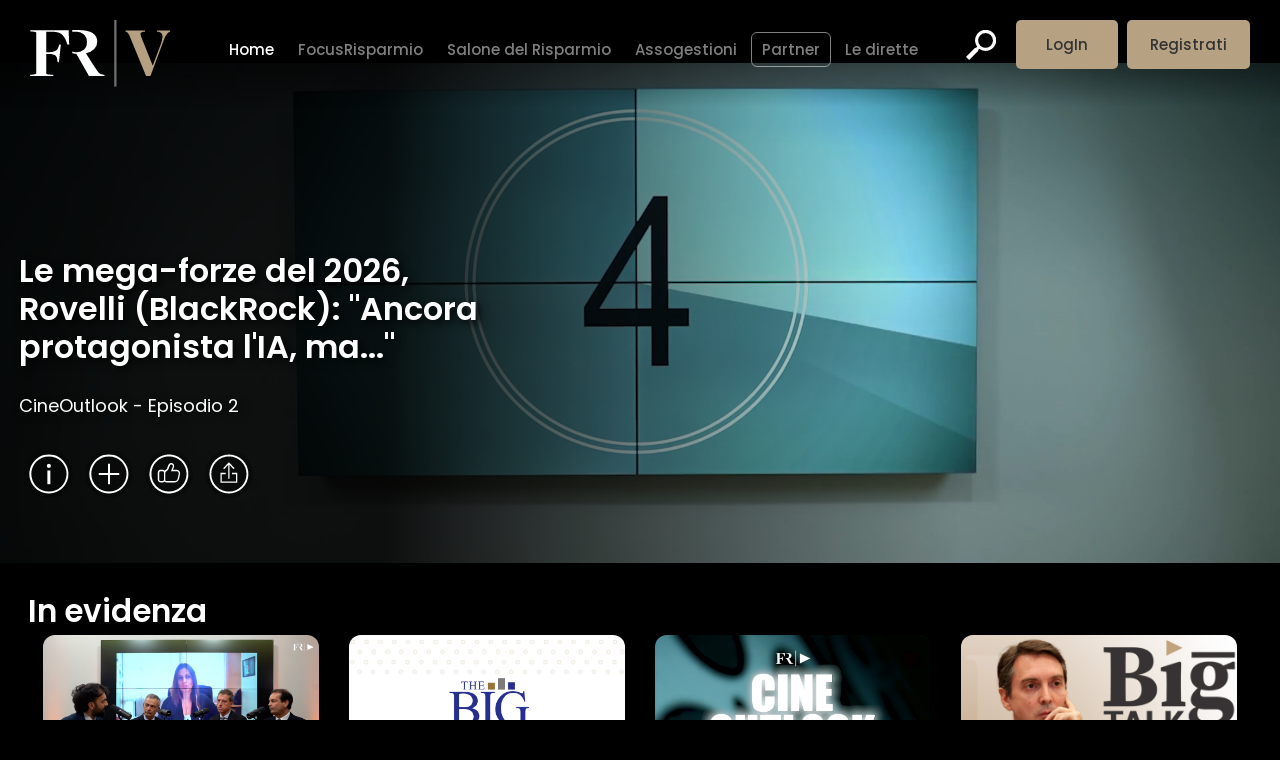

--- FILE ---
content_type: text/html; charset=utf-8
request_url: https://vision.focusrisparmio.com/
body_size: 13110
content:
<!DOCTYPE html>
<html lang="en">
<head>
    <meta charset="utf-8">
    <meta http-equiv="X-UA-Compatible" content="IE=edge">
    <meta name="viewport" content="width=device-width, initial-scale=1, shrink-to-fit=no">
    <meta name="description" content="Scopri il nuovo modo di guardare il risparmio">
    <meta name="author" content="Joker SRL">
            <script id="Cookiebot" src=https://consent.cookiebot.com/uc.js data-cbid="da0ef7e1-731e-4b10-a2ec-e0cd2eae76ee" data-blockingmode="auto" type="text/javascript"></script>
                <meta name="facebook-domain-verification" content="upkm74v0qietgqyt3he4lu2dihxg51" />
        <meta property="og:type" content="website" />
<meta property="og:url" content="https://vision.focusrisparimio.com" />
<meta property="og:site_name" content="FR|Vision" />
<meta name="viewport" content="width=device-width, initial-scale=1.0">

<!-- <meta property="fb:app_id" -->
<meta name=" twitter:card" content="summary" />
<meta name="twitter:domain" content="vision.focusrisparmio.com" />
    <meta property="og:title" content="FR|Vision" />
    <meta property=" og:description" content="FR|Vision" />
    <meta property="og:image" itemprop="image primaryImageOfPage" content="https://vision.joins.ch/assets/img/FRv_logo.jpg" />
    <meta property="og:image" content="https://vision.joins.ch/assets/img/FRv_logo.jpg">
    <meta name="twitter:image" content="https://vision.joins.ch/assets/img/FRv_logo.jpg">
    <title>FRVision        Homepage    </title>
            <!-- Google tag (gtag.js) -->
<script async src="https://www.googletagmanager.com/gtag/js?id=G-273E2482PV"></script>
<script>
    window.dataLayer = window.dataLayer || [];

    function gtag() {
        dataLayer.push(arguments);
    }
    gtag('js', new Date());
    gtag('set', 'forceSSL', true);
    gtag('config', 'G-273E2482PV', {
        'anonymize_ip': true
    });
</script>        <!-- Favicons-->
    <!-- <link rel="icon" href="https://vision.joins.ch/assets/img/icons/cropped-favicon-1-32x32.png"
    sizes="32x32" /> -->
    <link rel="icon" href="https://vision.joins.ch/assets/img/icons/cropped-favicon-1-192x192.png" sizes="32x32" />
    <link rel="apple-touch-icon-precomposed" href="https://vision.joins.ch/assets/img/icons/cropped-favicon-1-192x192.png" sizes="32x32" />
    <meta name="msapplication-TileImage" content="https://vision.joins.ch/assets/img/icons/cropped-favicon-1-192x192.png" />

    <!-- GOOGLE WEB FONT -->
    <link href="https://fonts.googleapis.com/css?family=Poppins:300,400,500,600,700,800" rel="stylesheet">


    <link rel="stylesheet" href="https://releases.flowplayer.org/7.2.6/skin/skin.css">

        <link rel="stylesheet" href="https://vision.focusrisparmio.com/plugins/select2/dist/css/select2.min.css?v=04.20" media="all">
<link rel="stylesheet" href="https://vision.focusrisparmio.com/plugins/font-awesome/css/font-awesome.min.css?v=04.20" media="all">
<link rel="stylesheet" href="https://vision.focusrisparmio.com/assets/css/modal.css?v=04.20" media="all">
<link rel="stylesheet" href="https://vision.focusrisparmio.com/assets/css/project.css?v=04.20" media="all">
<link rel="stylesheet" href="https://vision.focusrisparmio.com/assets/css/front/bootstrap.min.css?v=04.20" media="all">
<link rel="stylesheet" href="https://vision.focusrisparmio.com/assets/css/front/style.css?v=04.20" media="all">
<link rel="stylesheet" href="https://vision.focusrisparmio.com/assets/css/front/vendors.css?v=04.20" media="all">
<link rel="stylesheet" href="https://vision.focusrisparmio.com/assets/css/front/custom.css?v=04.20" media="all">
<link rel="stylesheet" href="https://vision.focusrisparmio.com/assets/css/front/icon_fonts/css/all_icons.min.css?v=04.20" media="all">
<link rel="stylesheet" href="https://vision.focusrisparmio.com/assets/css/pages/default.css?v=04.20" media="all">


    <script src="https://vision.focusrisparmio.com//plugins/jquery/dist/jquery.min.js">
    </script>

    <script>
        var _navbars =                 [{
                    "position": "bottom",
                    "content": [
                        '<li><a href="https://vision.focusrisparmio.com/authentication/" style="color:black" >LogIn</a></li>'
                    ]
                }, {
                    "position": "bottom",
                    "content": [
                        '<li><a href="https://www.salonedelrisparmio.com/?referral=frvision"  style="color:black" target="_blank">Registrati</a></li>'
                    ]
                }];
                //device infos
        var platform =
            "Macintosh";
        var browser =
            "Chrome";
        var version =
            "131.0.0.0";
        var sx = "";
        var cx = "";
        var sxy = "";
        var cxy = "";
        var xsp = "";
        var xspy = "";

        function ifload(elem) {
            $("#modal-btn-info iframe").css(
                "min-height",
                elem.contentWindow.document.body.scrollHeight
            );
        }
    </script>
            <meta name="google-site-verification" content="8vFYK6Z7TxC-NrI9Zx-NvVBk8fBRM64Pa26JqU-9eB0" />
                <!-- Facebook Pixel Code -->
<script>
    ! function(f, b, e, v, n, t, s) {
        if (f.fbq) return;
        n = f.fbq = function() {
            n.callMethod ?
                n.callMethod.apply(n, arguments) : n.queue.push(arguments)
        };
        if (!f._fbq) f._fbq = n;
        n.push = n;
        n.loaded = !0;
        n.version = '2.0';
        n.queue = [];
        t = b.createElement(e);
        t.async = !0;
        t.src = v;
        s = b.getElementsByTagName(e)[0];
        s.parentNode.insertBefore(t, s)
    }(window, document, 'script',
        'https://connect.facebook.net/en_US/fbevents.js');
    fbq('init', '822194342008113');
    fbq('track', 'PageView');
</script>
<noscript>
    <img height="1" width="1" src="https://www.facebook.com/tr?id=822194342008113&ev=PageView&noscript=1" />
</noscript>
<!-- End Facebook Pixel Code -->    </head>
<body>
    <div id="page" class="theia-exception">
                    <div id="preloader">
                <div data-loader="circle-side"></div>
            </div><!-- /Preload -->
        

        <header class="header menu_2">
            <input type="hidden" value="1" id="logged" />
            <ul id="top_menu">
                                                            <li class="hidden_tablet"><a href="#" class="search-overlay-menu-btn">
                                <svg xmlns="http://www.w3.org/2000/svg" width="30" height="30.001" viewBox="0 0 30 30.001">
  <g id="Raggruppa_19" data-name="Raggruppa 19" transform="translate(-1736.001 -23.001)">
    <path id="Tracciato_8" data-name="Tracciato 8" d="M1374.479,413.829l9.2-9.2.537.537,1.451-1.454a10.559,10.559,0,1,1,2.149,2.146l-1.454,1.454.538.534-9.2,9.2Zm24.795-11.082a7.421,7.421,0,1,0-10.5,0A7.432,7.432,0,0,0,1399.274,402.747Z" transform="translate(361.522 -364.048)" fill="#fff"/>
  </g>
</svg>
                            </a>
                        </li>
                        <li class="hidden_tablet"><a href="https://vision.focusrisparmio.com/authentication/" class="btn_1">LogIn</a></li>
                                                    <li class="hidden_tablet"><a href="https://www.salonedelrisparmio.com/?referral=frvision" class="btn_1" style="margin-inline-start: .6em;padding: 13px 23px;">Registrati</a></li>
                                                                        </ul>
            <div id="logo">
                <a href="https://vision.focusrisparmio.com/"><img src="https://vision.joins.ch/assets/img/FRv_logo.svg" width="140px" alt=""></a>
            </div>
            <!-- /top_menu -->
            <a href="#menu" class="btn_mobile">
                <div class="hamburger hamburger--spin" id="hamburger">
                    <div class="hamburger-box">
                        <div class="hamburger-inner"></div>
                    </div>
                </div>
            </a>
            <nav id="menu" class="main-menu mr-3 ">
                <ul>
                    <li><a href="https://vision.focusrisparmio.com/" class="active">Home</a></li>
                                            <li><a href="https://vision.focusrisparmio.com/sezioni/focusrisparmio" class=""> FocusRisparmio</a></li>
                                            <li><a href="https://vision.focusrisparmio.com/sezioni/salone-del-risparmio" class=""> Salone del Risparmio</a></li>
                                            <li><a href="https://vision.focusrisparmio.com/sezioni/assogestioni" class=""> Assogestioni</a></li>
                                                                                    <li><a style="border:1px solid;border-radius:6px" class="submenu ">Partner</a>
                            <ul>
                                                                    <li><a href="https://vision.focusrisparmio.com/partner/allianz-global-investors" class=""> Allianz Global Investors</a></li>
                                                                    <li><a href="https://vision.focusrisparmio.com/partner/eurizon" class=""> Eurizon</a></li>
                                                                    <li><a href="https://vision.focusrisparmio.com/partner/pimco" class=""> PIMCO</a></li>
                                                            </ul>
                        </li>
                                                                    <li><a href="https://vision.focusrisparmio.com/live/" class=""> Le dirette</a></li>
                                        </ul>
            </nav>
            
            <!-- Search Menu -->
            <div class="search-overlay-menu">
                <span class="search-overlay-close"><span class="closebt"><i class="ti-close"></i></span></span>
                <form role="search" id="searchform" method="get" action="https://vision.focusrisparmio.com/">
                    <input value="" name="q" type="search" placeholder="Cerca..." />
                    <small class="pull-left">inserire una o più parole</small>
                    <button type="submit"><svg xmlns="http://www.w3.org/2000/svg" width="30" height="30.001" viewBox="0 0 30 30.001">
  <g id="Raggruppa_19" data-name="Raggruppa 19" transform="translate(-1736.001 -23.001)">
    <path id="Tracciato_8" data-name="Tracciato 8" d="M1374.479,413.829l9.2-9.2.537.537,1.451-1.454a10.559,10.559,0,1,1,2.149,2.146l-1.454,1.454.538.534-9.2,9.2Zm24.795-11.082a7.421,7.421,0,1,0-10.5,0A7.432,7.432,0,0,0,1399.274,402.747Z" transform="translate(361.522 -364.048)" fill="#fff"/>
  </g>
</svg>
                    </button>
                </form>
            </div><!-- End Search Menu -->
            <!-- NoLive Menu -->
            <div class="nolive-overlay-menu">
                <div class="form">
                    <span class="nolive-overlay-close">
                        <h3 class=" text-center">Al momento non ci sono eventi in diretta o in programmazione.</h3>
                        <h3 class=" text-center">Continua a navigare su <span class="color_fr_gold">FR | Vision</span> alla scoperta dei nostri contenuti
                        </h3><span class="closebt"><i class="ti-close"></i></span>
                    </span>
                </div>
            </div><!-- End Search Menu -->

            <!-- Modal -->
<div class="modal modal-btn-info" id="modal-btn-info" tabindex="-1" role="dialog" data-backdrop="static">
    <div class="modal-dialog modal-dialog-centered modal-xl" role="document">
        <div class="modal-content">
            <div class="modal-body mb-0 p-0">
                <iframe id="modal_info_iframe" onload="document.getElementById('modal_info_iframe').style.minHeight =document.getElementById('modal_info_iframe').contentWindow.document.body.scrollHeight+'px';" src="http://about:blank" scrolling="no" frameborder="0"></iframe>
            </div>
        </div>
    </div>
</div>            <div class="modal " id="modal-share" tabindex="-1" role="dialog">
    <div class="modal-dialog modal-dialog-centered modal-lg" role="document">
        <div class="modal-content p-2 col-12">
            <div class="modal-header">
                <h5 class="modal-title">Condividi il contenuto</h5> <button type="button" class="close" data-dismiss="modal" aria-label="Close"> <span aria-hidden="true" style="color:white">&times;</span> </button>
            </div>
            <div class="modal-body">
                <div class="row pt-1 pb-1">
                    <div class="col-12 text-center">
                        <div class="form-group">
                            <div class="input-group pr-1 pl-1">
                                <textarea id="idev-share" class="form-control" value="" readonly style="height:107px"></textarea>
                                <span class=" input-group-btn">
                                    <button type="button" class="btn_fr  copy_clipboard" data-target="idev-share"><i class="fa fa-copy"></i></button>
                                </span>
                            </div>
                        </div>
                    </div>
                </div>
            </div>
        </div>
    </div>
</div>
</div>        </header>

                <!-- /header -->

        <main>    <section class="header-video">
        <div id="hero_video">
            <div style="background: linear-gradient(90deg, rgba(0,0,0,.9) 30%, rgba(0,0,0,0) 75%);width:100%;height:100%;z-index: 1;position: absolute;">
            </div>
            <div>
                <span class="billboard-titles hidden_tablet">
                                            <a href="https://vision.focusrisparmio.com/info/le-mega-forze-del-2026-rovelli-blackrock-ancora-protagonista-l-ia-ma" data-url="https://vision.focusrisparmio.com/info/le-mega-forze-del-2026-rovelli-blackrock-ancora-protagonista-l-ia-ma">
                            <h3><strong>Le mega-forze del 2026, Rovelli (BlackRock): "Ancora protagonista l'IA, ma..."</strong>
                            </h3>
                        </a>
                        <br>
                        <a href="https://vision.focusrisparmio.com/info/le-mega-forze-del-2026-rovelli-blackrock-ancora-protagonista-l-ia-ma" data-url="https://vision.focusrisparmio.com/info/le-mega-forze-del-2026-rovelli-blackrock-ancora-protagonista-l-ia-ma">
                            <p>CineOutlook - Episodio 2                            </p>
                        </a>
                                    </span>
                <span class="billboard-links  justify-content-start">
                                            <button class="btn_fr btn_info color-secondary" data-logged="1" data-idv="https://vision.focusrisparmio.com/info/le-mega-forze-del-2026-rovelli-blackrock-ancora-protagonista-l-ia-ma" data-url="https://vision.focusrisparmio.com/info/le-mega-forze-del-2026-rovelli-blackrock-ancora-protagonista-l-ia-ma">
                            <span></span>
                        </button>
                                                    <button class="btn_fr aggiungi_mylist" data-logged="1" data-idx="TWoxeDBpOFVSWERTSmtyOENXdWE0QT09">
            <span></span>
        </button>
    
    <button class="btn_fr btn_vote" data-logged="1" data-idv=" https://vision.focusrisparmio.com/play/le-mega-forze-del-2026-rovelli-blackrock-ancora-protagonista-l-ia-ma">
        <span></span>
    </button>
                    <button class="btn_fr btn_condividi" data-idv="https://vision.focusrisparmio.com/play/le-mega-forze-del-2026-rovelli-blackrock-ancora-protagonista-l-ia-ma" data-idt="Le mega-forze del 2026, Rovelli (BlackRock): "Ancora protagonista l'IA, ma..."">
                        <span></span>
                    </button>
                </span>
                <div class='embed-container1'>
                    <iframe style="" src='https://player.vimeo.com/video/1156116121?byline=0&autoplay=1&loop=1&autopause=0&background=1&muted=1"' frameborder="0" allow="autoplay;"></iframe>
                </div>
            </div>
        </div>
    </section>
<!--/hero_in-->
<div class="main_body">
            <div class="clearfix">
            <div class="container-fluid">
                <div class="row">
                    <div class="col-12"><span class="carosello_title pull-left">In evidenza</span></div>
                </div>
                <div class="container-fluid _testimonial-group">
    <div class="row">
        <div class=" col-6  col-sm-6 col-lg-3 wow animated mb-2" data-wow-offset="150" style="visibility: visible;">
    <div class="box_grid wow " style="visibility: visible;">
        <figure class="block-reveal video-thumbs">
            <a href="https://vision.focusrisparmio.com/info/gli-italiani-vogliono-investire-ma-con-il-giusto-supporto">
                <div class="block-horizzontal"></div>
                <video id="testimonials" width="100%" height="auto" preload="none" loop muted poster="https://vision.joins.ch/upload/docs/copertina/9bd47a173f56b3afeb0e1ac324edfcab.jpg">
                    <source src="https://vision.joins.ch/upload/docs/media/8ae71cc30da859d41c3d6d24e1921d23/ezgif.com-gif-to-mp4-converter-66.mp4" type="video/mp4">
                </video>
                                            </a>
        </figure>
                    <a class="d-block d-xl-none pl-1 pr-1 text-white" href="https://vision.focusrisparmio.com/info/gli-italiani-vogliono-investire-ma-con-il-giusto-supporto">
                <div class="ellipsis">
                    <div><span class="">Gli italiani vogliono investire, ma con il giusto supporto</span>
                    </div>
                </div>
            </a>
                <div class="wrapper  d-none d-xl-block">
            <a href="https://vision.focusrisparmio.com/info/gli-italiani-vogliono-investire-ma-con-il-giusto-supporto">
                <h3>Gli italiani vogliono investire, ma con il giusto supporto                </h3>
            </a>
            <a href="https://vision.focusrisparmio.com/info/gli-italiani-vogliono-investire-ma-con-il-giusto-supporto">
                <p class="mb-0 pb-0">
                    Le evidenze dall'aggiornamento del VI Rapporto Assogestioni-Censis                </p>
            </a>
            <a class='hover_gold' href='https://vision.focusrisparmio.com/a-cura-di/assogestioni'><div class="span-ellipsis"><span class='hover_gold'>A cura di: Assogestioni</span></div></a>            <div class='spacer'> </div>                <div class="rating" title="5/">
                    <i class="icon_star voted"></i>
                    <i class="icon_star voted"></i>
                    <i class="icon_star voted"></i>
                    <i class="icon_star voted"></i>
                    <i class="icon_star voted"></i>
            </div>
        </div>
                    <div class=" d-none d-xl-block">            <span class="billboard-links">
            <button class="btn_fr btn_riproduci " data-idv="https://vision.focusrisparmio.com/play/gli-italiani-vogliono-investire-ma-con-il-giusto-supporto">
            <span></span>
        </button>
                <button class="btn_fr btn_info color-secondary hidden_tablet" data-logged="1" data-idv="https://vision.focusrisparmio.com/einf/?ei=eFViQ3ZBWVMzVjRQNHRKYUdybDJndz09" data-url="https://vision.focusrisparmio.com/info/gli-italiani-vogliono-investire-ma-con-il-giusto-supporto">
            <span></span>
        </button>
                            <button class="btn_fr aggiungi_mylist" data-logged="1" data-idx="eFViQ3ZBWVMzVjRQNHRKYUdybDJndz09">
            <span></span>
        </button>
                    
    <button class="btn_fr btn_vote" data-logged="1" data-idv=" https://vision.focusrisparmio.com/play/gli-italiani-vogliono-investire-ma-con-il-giusto-supporto">
        <span></span>
    </button>
                <button class="btn_fr btn_condividi " data-idv="https://vision.focusrisparmio.com/play/gli-italiani-vogliono-investire-ma-con-il-giusto-supporto" data-idt="Gli italiani vogliono investire, ma con il giusto supporto">
            <span></span>
        </button>
    </span>                        </div>    </div>
</div>        <div class=" col-6  col-sm-6 col-lg-3 wow animated mb-2" data-wow-offset="150" style="visibility: visible;">
    <div class="box_grid wow " style="visibility: visible;">
        <figure class="block-reveal video-thumbs">
            <a href="https://vision.focusrisparmio.com/info/the-big-picture-q3-2025">
                <div class="block-horizzontal"></div>
                <video id="testimonials" width="100%" height="auto" preload="none" loop muted poster="https://vision.joins.ch/upload/docs/copertina/859fc5ca0810e921269477ab96b52b70.jpg">
                    <source src="" type="video/mp4">
                </video>
                                            </a>
        </figure>
                    <a class="d-block d-xl-none pl-1 pr-1 text-white" href="https://vision.focusrisparmio.com/info/the-big-picture-q3-2025">
                <div class="ellipsis">
                    <div><span class="">The Big Picture | Q3 2025</span>
                    </div>
                </div>
            </a>
                <div class="wrapper  d-none d-xl-block">
            <a href="https://vision.focusrisparmio.com/info/the-big-picture-q3-2025">
                <h3>The Big Picture | Q3 2025                </h3>
            </a>
            <a href="https://vision.focusrisparmio.com/info/the-big-picture-q3-2025">
                <p class="mb-0 pb-0">
                                    </p>
            </a>
            <a class='hover_gold' href='https://vision.focusrisparmio.com/a-cura-di/focusrisparmio, assogestioni'><div class="span-ellipsis"><span class='hover_gold'>A cura di: FocusRisparmio, Assogestioni</span></div></a>            <a class='hover_gold' href='https://vision.focusrisparmio.com/serie/the-big-picture'><div class="span-ellipsis"><span class="mb-5 hover_gold" >Serie: The Big Picture</span></div></a>                <div class="rating" title="4/">
                    <i class="icon_star voted"></i>
                    <i class="icon_star voted"></i>
                    <i class="icon_star voted"></i>
                    <i class="icon_star voted"></i>
                    <i class="icon_star "></i>
            </div>
        </div>
                    <div class=" d-none d-xl-block">            <span class="billboard-links">
            <button class="btn_fr btn_riproduci " data-idv="https://vision.focusrisparmio.com/play/the-big-picture-q3-2025">
            <span></span>
        </button>
                <button class="btn_fr btn_info color-secondary hidden_tablet" data-logged="1" data-idv="https://vision.focusrisparmio.com/einf/?ei=ZU1YT2Q1djJIRkZhektKNDR3V0ZlZz09" data-url="https://vision.focusrisparmio.com/info/the-big-picture-q3-2025">
            <span></span>
        </button>
                            <button class="btn_fr aggiungi_mylist" data-logged="1" data-idx="ZU1YT2Q1djJIRkZhektKNDR3V0ZlZz09">
            <span></span>
        </button>
                    
    <button class="btn_fr btn_vote" data-logged="1" data-idv=" https://vision.focusrisparmio.com/play/the-big-picture-q3-2025">
        <span></span>
    </button>
                <button class="btn_fr btn_condividi " data-idv="https://vision.focusrisparmio.com/play/the-big-picture-q3-2025" data-idt="The Big Picture | Q3 2025">
            <span></span>
        </button>
    </span>                        </div>    </div>
</div>        <div class=" col-6  col-sm-6 col-lg-3 wow animated mb-2" data-wow-offset="150" style="visibility: visible;">
    <div class="box_grid wow " style="visibility: visible;">
        <figure class="block-reveal video-thumbs">
            <a href="https://vision.focusrisparmio.com/info/nuovi-orizzonti-per-il-2026-gli-stati-uniti-non-sono-pi-il-centro-del-mondo">
                <div class="block-horizzontal"></div>
                <video id="testimonials" width="100%" height="auto" preload="none" loop muted poster="https://vision.joins.ch/upload/docs/copertina/de6e48d63deb6e6c29fc39de7c2e6ba8.png">
                    <source src="https://vision.joins.ch/upload/docs/media/710df40128743b57389365d04c945d6a/ezgif.com-gif-to-mp4-converter-77.mp4" type="video/mp4">
                </video>
                                            </a>
        </figure>
                    <a class="d-block d-xl-none pl-1 pr-1 text-white" href="https://vision.focusrisparmio.com/info/nuovi-orizzonti-per-il-2026-gli-stati-uniti-non-sono-pi-il-centro-del-mondo">
                <div class="ellipsis">
                    <div><span class="">Nuovi orizzonti per il 2026: gli Stati Uniti non sono più il centro del mondo</span>
                    </div>
                </div>
            </a>
                <div class="wrapper  d-none d-xl-block">
            <a href="https://vision.focusrisparmio.com/info/nuovi-orizzonti-per-il-2026-gli-stati-uniti-non-sono-pi-il-centro-del-mondo">
                <h3>Nuovi orizzonti per il 2026: gli Stati Uniti non sono più il centro del mondo                </h3>
            </a>
            <a href="https://vision.focusrisparmio.com/info/nuovi-orizzonti-per-il-2026-gli-stati-uniti-non-sono-pi-il-centro-del-mondo">
                <p class="mb-0 pb-0">
                    CineOutlook - Episodio 1                </p>
            </a>
            <a class='hover_gold' href='https://vision.focusrisparmio.com/a-cura-di/focusrisparmio'><div class="span-ellipsis"><span class='hover_gold'>A cura di: FocusRisparmio</span></div></a>            <a class='hover_gold' href='https://vision.focusrisparmio.com/serie/cineoutlook'><div class="span-ellipsis"><span class="mb-5 hover_gold" >Serie: CineOutlook</span></div></a>                <div class="rating" title="5/">
                    <i class="icon_star voted"></i>
                    <i class="icon_star voted"></i>
                    <i class="icon_star voted"></i>
                    <i class="icon_star voted"></i>
                    <i class="icon_star voted"></i>
            </div>
        </div>
                    <div class=" d-none d-xl-block">            <span class="billboard-links">
            <button class="btn_fr btn_riproduci " data-idv="https://vision.focusrisparmio.com/play/nuovi-orizzonti-per-il-2026-gli-stati-uniti-non-sono-pi-il-centro-del-mondo">
            <span></span>
        </button>
                <button class="btn_fr btn_info color-secondary hidden_tablet" data-logged="1" data-idv="https://vision.focusrisparmio.com/einf/?ei=OHNhOWJnS0hMSWpFU0VxQnRmcFN2QT09" data-url="https://vision.focusrisparmio.com/info/nuovi-orizzonti-per-il-2026-gli-stati-uniti-non-sono-pi-il-centro-del-mondo">
            <span></span>
        </button>
                            <button class="btn_fr aggiungi_mylist" data-logged="1" data-idx="OHNhOWJnS0hMSWpFU0VxQnRmcFN2QT09">
            <span></span>
        </button>
                    
    <button class="btn_fr btn_vote" data-logged="1" data-idv=" https://vision.focusrisparmio.com/play/nuovi-orizzonti-per-il-2026-gli-stati-uniti-non-sono-pi-il-centro-del-mondo">
        <span></span>
    </button>
                <button class="btn_fr btn_condividi " data-idv="https://vision.focusrisparmio.com/play/nuovi-orizzonti-per-il-2026-gli-stati-uniti-non-sono-pi-il-centro-del-mondo" data-idt="Nuovi orizzonti per il 2026: gli Stati Uniti non sono più il centro del mondo">
            <span></span>
        </button>
    </span>                        </div>    </div>
</div>        <div class=" col-6  col-sm-6 col-lg-3 wow animated mb-2" data-wow-offset="150" style="visibility: visible;">
    <div class="box_grid wow " style="visibility: visible;">
        <figure class="block-reveal video-thumbs">
            <a href="https://vision.focusrisparmio.com/info/ia-e-risparmio-gestito-sandri-blackrock-la-vera-trasformazione-solo-all-inizio">
                <div class="block-horizzontal"></div>
                <video id="testimonials" width="100%" height="auto" preload="none" loop muted poster="https://vision.joins.ch/upload/docs/copertina/02a5413a1d2a63370dd3a72fb9da3aaa.jpg">
                    <source src="https://vision.joins.ch/upload/docs/media/c047e1f083f9253db5ecac477c27d6ee/ezgif.com-gif-to-mp4-converter-69.mp4" type="video/mp4">
                </video>
                                            </a>
        </figure>
                    <a class="d-block d-xl-none pl-1 pr-1 text-white" href="https://vision.focusrisparmio.com/info/ia-e-risparmio-gestito-sandri-blackrock-la-vera-trasformazione-solo-all-inizio">
                <div class="ellipsis">
                    <div><span class="">IA e risparmio gestito, Sandri (BlackRock): “La vera trasformazione è solo all’inizio”</span>
                    </div>
                </div>
            </a>
                <div class="wrapper  d-none d-xl-block">
            <a href="https://vision.focusrisparmio.com/info/ia-e-risparmio-gestito-sandri-blackrock-la-vera-trasformazione-solo-all-inizio">
                <h3>IA e risparmio gestito, Sandri (BlackRock): “La vera trasformazione è solo all’inizio”                </h3>
            </a>
            <a href="https://vision.focusrisparmio.com/info/ia-e-risparmio-gestito-sandri-blackrock-la-vera-trasformazione-solo-all-inizio">
                <p class="mb-0 pb-0">
                    Big Talk - EP9 - S3                </p>
            </a>
            <a class='hover_gold' href='https://vision.focusrisparmio.com/a-cura-di/focusrisparmio'><div class="span-ellipsis"><span class='hover_gold'>A cura di: FocusRisparmio</span></div></a>            <a class='hover_gold' href='https://vision.focusrisparmio.com/serie/bigtalk'><div class="span-ellipsis"><span class="mb-5 hover_gold" >Serie: #BigTalk</span></div></a>                <div class="rating" title="5/">
                    <i class="icon_star voted"></i>
                    <i class="icon_star voted"></i>
                    <i class="icon_star voted"></i>
                    <i class="icon_star voted"></i>
                    <i class="icon_star voted"></i>
            </div>
        </div>
                    <div class=" d-none d-xl-block">            <span class="billboard-links">
            <button class="btn_fr btn_riproduci " data-idv="https://vision.focusrisparmio.com/play/ia-e-risparmio-gestito-sandri-blackrock-la-vera-trasformazione-solo-all-inizio">
            <span></span>
        </button>
                <button class="btn_fr btn_info color-secondary hidden_tablet" data-logged="1" data-idv="https://vision.focusrisparmio.com/einf/?ei=ZkcrbHNRSCtnVFMyaUZYenZQSUY3UT09" data-url="https://vision.focusrisparmio.com/info/ia-e-risparmio-gestito-sandri-blackrock-la-vera-trasformazione-solo-all-inizio">
            <span></span>
        </button>
                            <button class="btn_fr aggiungi_mylist" data-logged="1" data-idx="ZkcrbHNRSCtnVFMyaUZYenZQSUY3UT09">
            <span></span>
        </button>
                    
    <button class="btn_fr btn_vote" data-logged="1" data-idv=" https://vision.focusrisparmio.com/play/ia-e-risparmio-gestito-sandri-blackrock-la-vera-trasformazione-solo-all-inizio">
        <span></span>
    </button>
                <button class="btn_fr btn_condividi " data-idv="https://vision.focusrisparmio.com/play/ia-e-risparmio-gestito-sandri-blackrock-la-vera-trasformazione-solo-all-inizio" data-idt="IA e risparmio gestito, Sandri (BlackRock): “La vera trasformazione è solo all’inizio”">
            <span></span>
        </button>
    </span>                        </div>    </div>
</div>            </div>
</div>            </div>
        </div>
                <div class=" clearfix">
            <div class="container-fluid">
                <div class="row">
                    <div class="col-12"><span class="carosello_title pull-left">I più visti</span>
                    </div>
                </div>
            </div>
            <div class="container-fluid _testimonial-group">
    <div class="row">
        <div class=" col-6  col-sm-6 col-lg-3 wow animated mb-2" data-wow-offset="150" style="visibility: visible;">
    <div class="box_grid wow " style="visibility: visible;">
        <figure class="block-reveal video-thumbs">
            <a href="https://vision.focusrisparmio.com/info/nuovi-orizzonti-per-il-2026-gli-stati-uniti-non-sono-pi-il-centro-del-mondo">
                <div class="block-horizzontal"></div>
                <video id="testimonials" width="100%" height="auto" preload="none" loop muted poster="https://vision.joins.ch/upload/docs/copertina/de6e48d63deb6e6c29fc39de7c2e6ba8.png">
                    <source src="https://vision.joins.ch/upload/docs/media/710df40128743b57389365d04c945d6a/ezgif.com-gif-to-mp4-converter-77.mp4" type="video/mp4">
                </video>
                                            </a>
        </figure>
                    <a class="d-block d-xl-none pl-1 pr-1 text-white" href="https://vision.focusrisparmio.com/info/nuovi-orizzonti-per-il-2026-gli-stati-uniti-non-sono-pi-il-centro-del-mondo">
                <div class="ellipsis">
                    <div><span class="">Nuovi orizzonti per il 2026: gli Stati Uniti non sono più il centro del mondo</span>
                    </div>
                </div>
            </a>
                <div class="wrapper  d-none d-xl-block">
            <a href="https://vision.focusrisparmio.com/info/nuovi-orizzonti-per-il-2026-gli-stati-uniti-non-sono-pi-il-centro-del-mondo">
                <h3>Nuovi orizzonti per il 2026: gli Stati Uniti non sono più il centro del mondo                </h3>
            </a>
            <a href="https://vision.focusrisparmio.com/info/nuovi-orizzonti-per-il-2026-gli-stati-uniti-non-sono-pi-il-centro-del-mondo">
                <p class="mb-0 pb-0">
                    CineOutlook - Episodio 1                </p>
            </a>
            <a class='hover_gold' href='https://vision.focusrisparmio.com/a-cura-di/focusrisparmio'><div class="span-ellipsis"><span class='hover_gold'>A cura di: FocusRisparmio</span></div></a>            <a class='hover_gold' href='https://vision.focusrisparmio.com/serie/cineoutlook'><div class="span-ellipsis"><span class="mb-5 hover_gold" >Serie: CineOutlook</span></div></a>                <div class="rating" title="5/">
                    <i class="icon_star voted"></i>
                    <i class="icon_star voted"></i>
                    <i class="icon_star voted"></i>
                    <i class="icon_star voted"></i>
                    <i class="icon_star voted"></i>
            </div>
        </div>
                    <div class=" d-none d-xl-block">            <span class="billboard-links">
            <button class="btn_fr btn_riproduci " data-idv="https://vision.focusrisparmio.com/play/nuovi-orizzonti-per-il-2026-gli-stati-uniti-non-sono-pi-il-centro-del-mondo">
            <span></span>
        </button>
                <button class="btn_fr btn_info color-secondary hidden_tablet" data-logged="1" data-idv="https://vision.focusrisparmio.com/einf/?ei=OHNhOWJnS0hMSWpFU0VxQnRmcFN2QT09" data-url="https://vision.focusrisparmio.com/info/nuovi-orizzonti-per-il-2026-gli-stati-uniti-non-sono-pi-il-centro-del-mondo">
            <span></span>
        </button>
                            <button class="btn_fr aggiungi_mylist" data-logged="1" data-idx="OHNhOWJnS0hMSWpFU0VxQnRmcFN2QT09">
            <span></span>
        </button>
                    
    <button class="btn_fr btn_vote" data-logged="1" data-idv=" https://vision.focusrisparmio.com/play/nuovi-orizzonti-per-il-2026-gli-stati-uniti-non-sono-pi-il-centro-del-mondo">
        <span></span>
    </button>
                <button class="btn_fr btn_condividi " data-idv="https://vision.focusrisparmio.com/play/nuovi-orizzonti-per-il-2026-gli-stati-uniti-non-sono-pi-il-centro-del-mondo" data-idt="Nuovi orizzonti per il 2026: gli Stati Uniti non sono più il centro del mondo">
            <span></span>
        </button>
    </span>                        </div>    </div>
</div>        <div class=" col-6  col-sm-6 col-lg-3 wow animated mb-2" data-wow-offset="150" style="visibility: visible;">
    <div class="box_grid wow " style="visibility: visible;">
        <figure class="block-reveal video-thumbs">
            <a href="https://vision.focusrisparmio.com/info/le-mega-forze-del-2026-rovelli-blackrock-ancora-protagonista-l-ia-ma">
                <div class="block-horizzontal"></div>
                <video id="testimonials" width="100%" height="auto" preload="none" loop muted poster="https://vision.joins.ch/upload/docs/copertina/8b1b6f6ae8756254b246157a0d76f185.png">
                    <source src="https://vision.joins.ch/upload/docs/media/785a4fb8b218b7ed82ce423a3d12985e/ezgif.com-gif-to-mp4-converter-74.mp4" type="video/mp4">
                </video>
                                            </a>
        </figure>
                    <a class="d-block d-xl-none pl-1 pr-1 text-white" href="https://vision.focusrisparmio.com/info/le-mega-forze-del-2026-rovelli-blackrock-ancora-protagonista-l-ia-ma">
                <div class="ellipsis">
                    <div><span class="">Le mega-forze del 2026, Rovelli (BlackRock): "Ancora protagonista l&#039;IA, ma..."</span>
                    </div>
                </div>
            </a>
                <div class="wrapper  d-none d-xl-block">
            <a href="https://vision.focusrisparmio.com/info/le-mega-forze-del-2026-rovelli-blackrock-ancora-protagonista-l-ia-ma">
                <h3>Le mega-forze del 2026, Rovelli (BlackRock): "Ancora protagonista l&#039;IA, ma..."                </h3>
            </a>
            <a href="https://vision.focusrisparmio.com/info/le-mega-forze-del-2026-rovelli-blackrock-ancora-protagonista-l-ia-ma">
                <p class="mb-0 pb-0">
                    CineOutlook - Episodio 2                </p>
            </a>
            <a class='hover_gold' href='https://vision.focusrisparmio.com/a-cura-di/focusrisparmio'><div class="span-ellipsis"><span class='hover_gold'>A cura di: FocusRisparmio</span></div></a>            <a class='hover_gold' href='https://vision.focusrisparmio.com/serie/cineoutlook'><div class="span-ellipsis"><span class="mb-5 hover_gold" >Serie: CineOutlook</span></div></a>                <div class="rating" title="/">
                    <i class="icon_star "></i>
                    <i class="icon_star "></i>
                    <i class="icon_star "></i>
                    <i class="icon_star "></i>
                    <i class="icon_star "></i>
            </div>
        </div>
                    <div class=" d-none d-xl-block">            <span class="billboard-links">
            <button class="btn_fr btn_riproduci " data-idv="https://vision.focusrisparmio.com/play/le-mega-forze-del-2026-rovelli-blackrock-ancora-protagonista-l-ia-ma">
            <span></span>
        </button>
                <button class="btn_fr btn_info color-secondary hidden_tablet" data-logged="1" data-idv="https://vision.focusrisparmio.com/einf/?ei=TWoxeDBpOFVSWERTSmtyOENXdWE0QT09" data-url="https://vision.focusrisparmio.com/info/le-mega-forze-del-2026-rovelli-blackrock-ancora-protagonista-l-ia-ma">
            <span></span>
        </button>
                            <button class="btn_fr aggiungi_mylist" data-logged="1" data-idx="TWoxeDBpOFVSWERTSmtyOENXdWE0QT09">
            <span></span>
        </button>
                    
    <button class="btn_fr btn_vote" data-logged="1" data-idv=" https://vision.focusrisparmio.com/play/le-mega-forze-del-2026-rovelli-blackrock-ancora-protagonista-l-ia-ma">
        <span></span>
    </button>
                <button class="btn_fr btn_condividi " data-idv="https://vision.focusrisparmio.com/play/le-mega-forze-del-2026-rovelli-blackrock-ancora-protagonista-l-ia-ma" data-idt="Le mega-forze del 2026, Rovelli (BlackRock): "Ancora protagonista l&#039;IA, ma..."">
            <span></span>
        </button>
    </span>                        </div>    </div>
</div>        <div class=" col-6  col-sm-6 col-lg-3 wow animated mb-2" data-wow-offset="150" style="visibility: visible;">
    <div class="box_grid wow " style="visibility: visible;">
        <figure class="block-reveal video-thumbs">
            <a href="https://vision.focusrisparmio.com/info/il-contributo-strategico-di-banche-e-consulenza-per-una-trasformazione-del-sistema-finanziario-europeo-e-italiano">
                <div class="block-horizzontal"></div>
                <video id="testimonials" width="100%" height="auto" preload="none" loop muted poster="https://vision.joins.ch/upload/docs/copertina/e5f35dcab34071acf59441ccbc08031e.jpg">
                    <source src="" type="video/mp4">
                </video>
                                            </a>
        </figure>
                    <a class="d-block d-xl-none pl-1 pr-1 text-white" href="https://vision.focusrisparmio.com/info/il-contributo-strategico-di-banche-e-consulenza-per-una-trasformazione-del-sistema-finanziario-europeo-e-italiano">
                <div class="ellipsis">
                    <div><span class="">Il contributo strategico di banche e consulenza per una trasformazione del sistema finanziario europeo e italiano</span>
                    </div>
                </div>
            </a>
                <div class="wrapper  d-none d-xl-block">
            <a href="https://vision.focusrisparmio.com/info/il-contributo-strategico-di-banche-e-consulenza-per-una-trasformazione-del-sistema-finanziario-europeo-e-italiano">
                <h3>Il contributo strategico di banche e consulenza per una trasformazione del sistema finanziario europeo e italiano                </h3>
            </a>
            <a href="https://vision.focusrisparmio.com/info/il-contributo-strategico-di-banche-e-consulenza-per-una-trasformazione-del-sistema-finanziario-europeo-e-italiano">
                <p class="mb-0 pb-0">
                    BlackRock                </p>
            </a>
            <a class='hover_gold' href='https://vision.focusrisparmio.com/a-cura-di/blackrock'><div class="span-ellipsis"><span class='hover_gold'>A cura di: BlackRock</span></div></a>            <a class='hover_gold' href='https://vision.focusrisparmio.com/serie/sdr24'><div class="span-ellipsis"><span class="mb-5 hover_gold" >Serie: SdR24</span></div></a>                <div class="rating" title="5/">
                    <i class="icon_star voted"></i>
                    <i class="icon_star voted"></i>
                    <i class="icon_star voted"></i>
                    <i class="icon_star voted"></i>
                    <i class="icon_star voted"></i>
            </div>
        </div>
                    <div class=" d-none d-xl-block">            <span class="billboard-links">
            <button class="btn_fr btn_riproduci " data-idv="https://vision.focusrisparmio.com/play/il-contributo-strategico-di-banche-e-consulenza-per-una-trasformazione-del-sistema-finanziario-europeo-e-italiano">
            <span></span>
        </button>
                <button class="btn_fr btn_info color-secondary hidden_tablet" data-logged="1" data-idv="https://vision.focusrisparmio.com/einf/?ei=WEEyTHU5SzUybW9mN0FMenhaQUg3dz09" data-url="https://vision.focusrisparmio.com/info/il-contributo-strategico-di-banche-e-consulenza-per-una-trasformazione-del-sistema-finanziario-europeo-e-italiano">
            <span></span>
        </button>
                            <button class="btn_fr aggiungi_mylist" data-logged="1" data-idx="WEEyTHU5SzUybW9mN0FMenhaQUg3dz09">
            <span></span>
        </button>
                    
    <button class="btn_fr btn_vote" data-logged="1" data-idv=" https://vision.focusrisparmio.com/play/il-contributo-strategico-di-banche-e-consulenza-per-una-trasformazione-del-sistema-finanziario-europeo-e-italiano">
        <span></span>
    </button>
                <button class="btn_fr btn_condividi " data-idv="https://vision.focusrisparmio.com/play/il-contributo-strategico-di-banche-e-consulenza-per-una-trasformazione-del-sistema-finanziario-europeo-e-italiano" data-idt="Il contributo strategico di banche e consulenza per una trasformazione del sistema finanziario europeo e italiano">
            <span></span>
        </button>
    </span>                        </div>    </div>
</div>        <div class=" col-6  col-sm-6 col-lg-3 wow animated mb-2" data-wow-offset="150" style="visibility: visible;">
    <div class="box_grid wow " style="visibility: visible;">
        <figure class="block-reveal video-thumbs">
            <a href="https://vision.focusrisparmio.com/info/il-risparmio-oltre-la-crisi">
                <div class="block-horizzontal"></div>
                <video id="testimonials" width="100%" height="auto" preload="none" loop muted poster="https://vision.joins.ch/upload/docs/copertina/1411764e907f1dd2d758319e1e683bea.jpg">
                    <source src="" type="video/mp4">
                </video>
                                            </a>
        </figure>
                    <a class="d-block d-xl-none pl-1 pr-1 text-white" href="https://vision.focusrisparmio.com/info/il-risparmio-oltre-la-crisi">
                <div class="ellipsis">
                    <div><span class=""> Il risparmio oltre la crisi </span>
                    </div>
                </div>
            </a>
                <div class="wrapper  d-none d-xl-block">
            <a href="https://vision.focusrisparmio.com/info/il-risparmio-oltre-la-crisi">
                <h3> Il risparmio oltre la crisi                 </h3>
            </a>
            <a href="https://vision.focusrisparmio.com/info/il-risparmio-oltre-la-crisi">
                <p class="mb-0 pb-0">
                    [conferenza inaugurale]                </p>
            </a>
            <a class='hover_gold' href='https://vision.focusrisparmio.com/a-cura-di/assogestioni'><div class="span-ellipsis"><span class='hover_gold'>A cura di: Assogestioni</span></div></a>            <a class='hover_gold' href='https://vision.focusrisparmio.com/serie/sdr23'><div class="span-ellipsis"><span class="mb-5 hover_gold" >Serie: SdR23</span></div></a>                <div class="rating" title="5/">
                    <i class="icon_star voted"></i>
                    <i class="icon_star voted"></i>
                    <i class="icon_star voted"></i>
                    <i class="icon_star voted"></i>
                    <i class="icon_star voted"></i>
            </div>
        </div>
                    <div class=" d-none d-xl-block">            <span class="billboard-links">
            <button class="btn_fr btn_riproduci " data-idv="https://vision.focusrisparmio.com/play/il-risparmio-oltre-la-crisi">
            <span></span>
        </button>
                <button class="btn_fr btn_info color-secondary hidden_tablet" data-logged="1" data-idv="https://vision.focusrisparmio.com/einf/?ei=dXhrUG14MkF0NGlqRzhWaGlwY29CUT09" data-url="https://vision.focusrisparmio.com/info/il-risparmio-oltre-la-crisi">
            <span></span>
        </button>
                            <button class="btn_fr aggiungi_mylist" data-logged="1" data-idx="dXhrUG14MkF0NGlqRzhWaGlwY29CUT09">
            <span></span>
        </button>
                    
    <button class="btn_fr btn_vote" data-logged="1" data-idv=" https://vision.focusrisparmio.com/play/il-risparmio-oltre-la-crisi">
        <span></span>
    </button>
                <button class="btn_fr btn_condividi " data-idv="https://vision.focusrisparmio.com/play/il-risparmio-oltre-la-crisi" data-idt=" Il risparmio oltre la crisi ">
            <span></span>
        </button>
    </span>                        </div>    </div>
</div>            </div>
</div>        </div>
                <div class=" clearfix">
            <div class="container-fluid">
                <div class="row">
                                        <div class="col-12">
                        <span class="carosello_title pull-left">I contenuti formativi</span>
                        <span class="carosello_sfoglia pull-left">
                            <a href="/?st=crediti">Sfoglia tutto</a>
                        </span>
                    </div>
                </div>
            </div>
            <div class="container-fluid _testimonial-group">
    <div class="row">
        <div class=" col-6  col-sm-6 col-lg-3 wow animated mb-2" data-wow-offset="150" style="visibility: visible;">
    <div class="box_grid wow " style="visibility: visible;">
        <figure class="block-reveal video-thumbs">
            <a href="https://vision.focusrisparmio.com/info/xxi-forum-del-private-banking-sessione-plenaria">
                <div class="block-horizzontal"></div>
                <video id="testimonials" width="100%" height="auto" preload="none" loop muted poster="https://vision.joins.ch/upload/docs/copertina/eeff53bbf6dfc6815439960e8cb53579.jpg">
                    <source src="" type="video/mp4">
                </video>
                                            </a>
        </figure>
                    <a class="d-block d-xl-none pl-1 pr-1 text-white" href="https://vision.focusrisparmio.com/info/xxi-forum-del-private-banking-sessione-plenaria">
                <div class="ellipsis">
                    <div><span class="">XXI Forum del Private Banking - Sessione Plenaria</span>
                    </div>
                </div>
            </a>
                <div class="wrapper  d-none d-xl-block">
            <a href="https://vision.focusrisparmio.com/info/xxi-forum-del-private-banking-sessione-plenaria">
                <h3>XXI Forum del Private Banking - Sessione Plenaria                </h3>
            </a>
            <a href="https://vision.focusrisparmio.com/info/xxi-forum-del-private-banking-sessione-plenaria">
                <p class="mb-0 pb-0">
                    Savings & Investments Union: il ruolo del risparmio privato                 </p>
            </a>
            <a class='hover_gold' href='https://vision.focusrisparmio.com/a-cura-di/aipb'><div class="span-ellipsis"><span class='hover_gold'>A cura di: AIPB</span></div></a>            <a class='hover_gold' href='https://vision.focusrisparmio.com/serie/xxi-forum-aipb-2025'><div class="span-ellipsis"><span class="mb-5 hover_gold" >Serie: XXI Forum AIPB 2025</span></div></a>                <div class="rating" title="4/">
                    <i class="icon_star voted"></i>
                    <i class="icon_star voted"></i>
                    <i class="icon_star voted"></i>
                    <i class="icon_star voted"></i>
                    <i class="icon_star "></i>
            </div>
        </div>
                    <div class=" d-none d-xl-block">            <span class="billboard-links">
            <button class="btn_fr btn_riproduci " data-idv="https://vision.focusrisparmio.com/play/xxi-forum-del-private-banking-sessione-plenaria">
            <span></span>
        </button>
                <button class="btn_fr btn_info color-secondary hidden_tablet" data-logged="1" data-idv="https://vision.focusrisparmio.com/einf/?ei=aGVmWnFyWVphNUd4WVNtZjZYU0xnZz09" data-url="https://vision.focusrisparmio.com/info/xxi-forum-del-private-banking-sessione-plenaria">
            <span></span>
        </button>
                            <button class="btn_fr aggiungi_mylist" data-logged="1" data-idx="aGVmWnFyWVphNUd4WVNtZjZYU0xnZz09">
            <span></span>
        </button>
                    
    <button class="btn_fr btn_vote" data-logged="1" data-idv=" https://vision.focusrisparmio.com/play/xxi-forum-del-private-banking-sessione-plenaria">
        <span></span>
    </button>
                <button class="btn_fr btn_condividi " data-idv="https://vision.focusrisparmio.com/play/xxi-forum-del-private-banking-sessione-plenaria" data-idt="XXI Forum del Private Banking - Sessione Plenaria">
            <span></span>
        </button>
    </span>                        </div>    </div>
</div>        <div class=" col-6  col-sm-6 col-lg-3 wow animated mb-2" data-wow-offset="150" style="visibility: visible;">
    <div class="box_grid wow " style="visibility: visible;">
        <figure class="block-reveal video-thumbs">
            <a href="https://vision.focusrisparmio.com/info/xxi-forum-del-private-banking-sessione-di-approfondimento">
                <div class="block-horizzontal"></div>
                <video id="testimonials" width="100%" height="auto" preload="none" loop muted poster="https://vision.joins.ch/upload/docs/copertina/3f9ecd4744e4d82a14498ea314547f27.jpg">
                    <source src="" type="video/mp4">
                </video>
                                            </a>
        </figure>
                    <a class="d-block d-xl-none pl-1 pr-1 text-white" href="https://vision.focusrisparmio.com/info/xxi-forum-del-private-banking-sessione-di-approfondimento">
                <div class="ellipsis">
                    <div><span class="">XXI Forum del Private Banking - Sessione di approfondimento</span>
                    </div>
                </div>
            </a>
                <div class="wrapper  d-none d-xl-block">
            <a href="https://vision.focusrisparmio.com/info/xxi-forum-del-private-banking-sessione-di-approfondimento">
                <h3>XXI Forum del Private Banking - Sessione di approfondimento                </h3>
            </a>
            <a href="https://vision.focusrisparmio.com/info/xxi-forum-del-private-banking-sessione-di-approfondimento">
                <p class="mb-0 pb-0">
                    Savings & Investments Union: il ruolo del risparmio privato                 </p>
            </a>
            <div class='spacer'> </div>            <a class='hover_gold' href='https://vision.focusrisparmio.com/serie/xxi-forum-aipb-2025'><div class="span-ellipsis"><span class="mb-5 hover_gold" >Serie: XXI Forum AIPB 2025</span></div></a>                <div class="rating" title="4/">
                    <i class="icon_star voted"></i>
                    <i class="icon_star voted"></i>
                    <i class="icon_star voted"></i>
                    <i class="icon_star voted"></i>
                    <i class="icon_star "></i>
            </div>
        </div>
                    <div class=" d-none d-xl-block">            <span class="billboard-links">
            <button class="btn_fr btn_riproduci " data-idv="https://vision.focusrisparmio.com/play/xxi-forum-del-private-banking-sessione-di-approfondimento">
            <span></span>
        </button>
                <button class="btn_fr btn_info color-secondary hidden_tablet" data-logged="1" data-idv="https://vision.focusrisparmio.com/einf/?ei=UU5YNVpWa0dXekNjZGp3YUprUENEQT09" data-url="https://vision.focusrisparmio.com/info/xxi-forum-del-private-banking-sessione-di-approfondimento">
            <span></span>
        </button>
                            <button class="btn_fr aggiungi_mylist" data-logged="1" data-idx="UU5YNVpWa0dXekNjZGp3YUprUENEQT09">
            <span></span>
        </button>
                    
    <button class="btn_fr btn_vote" data-logged="1" data-idv=" https://vision.focusrisparmio.com/play/xxi-forum-del-private-banking-sessione-di-approfondimento">
        <span></span>
    </button>
                <button class="btn_fr btn_condividi " data-idv="https://vision.focusrisparmio.com/play/xxi-forum-del-private-banking-sessione-di-approfondimento" data-idt="XXI Forum del Private Banking - Sessione di approfondimento">
            <span></span>
        </button>
    </span>                        </div>    </div>
</div>        <div class=" col-6  col-sm-6 col-lg-3 wow animated mb-2" data-wow-offset="150" style="visibility: visible;">
    <div class="box_grid wow " style="visibility: visible;">
        <figure class="block-reveal video-thumbs">
            <a href="https://vision.focusrisparmio.com/info/efpa-italia-meeting-2025-le-conferenze-certificate-parte-1">
                <div class="block-horizzontal"></div>
                <video id="testimonials" width="100%" height="auto" preload="none" loop muted poster="https://vision.joins.ch/upload/docs/copertina/e50613f274e615814c9d165706dd8ce5.png">
                    <source src="https://vision.joins.ch/upload/docs/media/f826d0ea00a6effd504d4946423df271/2a_parte_2ottobre1080p-high-ezgif.com-gif-to-mp4-converter.mp4" type="video/mp4">
                </video>
                                                    <span class="coccarda_crediti"></span>
                            </a>
        </figure>
                    <a class="d-block d-xl-none pl-1 pr-1 text-white" href="https://vision.focusrisparmio.com/info/efpa-italia-meeting-2025-le-conferenze-certificate-parte-1">
                <div class="ellipsis">
                    <div><span class="">Efpa Italia Meeting 2025 - Le conferenze certificate - Parte 1</span>
                    </div>
                </div>
            </a>
                <div class="wrapper  d-none d-xl-block">
            <a href="https://vision.focusrisparmio.com/info/efpa-italia-meeting-2025-le-conferenze-certificate-parte-1">
                <h3>Efpa Italia Meeting 2025 - Le conferenze certificate - Parte 1                </h3>
            </a>
            <a href="https://vision.focusrisparmio.com/info/efpa-italia-meeting-2025-le-conferenze-certificate-parte-1">
                <p class="mb-0 pb-0">
                    Con i workshop diJ.P. Morgan Asset Management e Capital Group                </p>
            </a>
            <a class='hover_gold' href='https://vision.focusrisparmio.com/a-cura-di/efpa-italia'><div class="span-ellipsis"><span class='hover_gold'>A cura di: EFPA Italia</span></div></a>            <a class='hover_gold' href='https://vision.focusrisparmio.com/serie/efpa-italia-meeting-2025'><div class="span-ellipsis"><span class="mb-5 hover_gold" >Serie: Efpa Italia Meeting 2025</span></div></a>                <div class="rating" title="5/">
                    <i class="icon_star voted"></i>
                    <i class="icon_star voted"></i>
                    <i class="icon_star voted"></i>
                    <i class="icon_star voted"></i>
                    <i class="icon_star voted"></i>
            </div>
        </div>
                    <div class=" d-none d-xl-block">            <span class="billboard-links">
            <button class="btn_fr btn_riproduci " data-idv="https://vision.focusrisparmio.com/play/efpa-italia-meeting-2025-le-conferenze-certificate-parte-1">
            <span></span>
        </button>
                <button class="btn_fr btn_info color-secondary hidden_tablet" data-logged="1" data-idv="https://vision.focusrisparmio.com/einf/?ei=ZVA5a2FvVllsNnJtY0lBNXAvT3dyUT09" data-url="https://vision.focusrisparmio.com/info/efpa-italia-meeting-2025-le-conferenze-certificate-parte-1">
            <span></span>
        </button>
                            <button class="btn_fr aggiungi_mylist" data-logged="1" data-idx="ZVA5a2FvVllsNnJtY0lBNXAvT3dyUT09">
            <span></span>
        </button>
                    
    <button class="btn_fr btn_vote" data-logged="1" data-idv=" https://vision.focusrisparmio.com/play/efpa-italia-meeting-2025-le-conferenze-certificate-parte-1">
        <span></span>
    </button>
                <button class="btn_fr btn_condividi " data-idv="https://vision.focusrisparmio.com/play/efpa-italia-meeting-2025-le-conferenze-certificate-parte-1" data-idt="Efpa Italia Meeting 2025 - Le conferenze certificate - Parte 1">
            <span></span>
        </button>
    </span>                        </div>    </div>
</div>        <div class=" col-6  col-sm-6 col-lg-3 wow animated mb-2" data-wow-offset="150" style="visibility: visible;">
    <div class="box_grid wow " style="visibility: visible;">
        <figure class="block-reveal video-thumbs">
            <a href="https://vision.focusrisparmio.com/info/efpa-italia-meeting-2025-le-conferenze-certificate-parte-2">
                <div class="block-horizzontal"></div>
                <video id="testimonials" width="100%" height="auto" preload="none" loop muted poster="https://vision.joins.ch/upload/docs/copertina/4085d447331423c341319279421b6061.png">
                    <source src="https://vision.joins.ch/upload/docs/media/e501e07828006e1b30767c0607228c5f/3_ottobre_completo1080p-high-ezgif.com-gif-to-mp4-converter.mp4" type="video/mp4">
                </video>
                                                    <span class="coccarda_crediti"></span>
                            </a>
        </figure>
                    <a class="d-block d-xl-none pl-1 pr-1 text-white" href="https://vision.focusrisparmio.com/info/efpa-italia-meeting-2025-le-conferenze-certificate-parte-2">
                <div class="ellipsis">
                    <div><span class="">Efpa Italia Meeting 2025 - Le conferenze certificate - Parte 2</span>
                    </div>
                </div>
            </a>
                <div class="wrapper  d-none d-xl-block">
            <a href="https://vision.focusrisparmio.com/info/efpa-italia-meeting-2025-le-conferenze-certificate-parte-2">
                <h3>Efpa Italia Meeting 2025 - Le conferenze certificate - Parte 2                </h3>
            </a>
            <a href="https://vision.focusrisparmio.com/info/efpa-italia-meeting-2025-le-conferenze-certificate-parte-2">
                <p class="mb-0 pb-0">
                    Con gli interventi di Flossbach Von Storch, PIMCO e BNP Paribas                </p>
            </a>
            <a class='hover_gold' href='https://vision.focusrisparmio.com/a-cura-di/efpa-italia'><div class="span-ellipsis"><span class='hover_gold'>A cura di: EFPA Italia</span></div></a>            <a class='hover_gold' href='https://vision.focusrisparmio.com/serie/efpa-italia-meeting-2025'><div class="span-ellipsis"><span class="mb-5 hover_gold" >Serie: Efpa Italia Meeting 2025</span></div></a>                <div class="rating" title="5/">
                    <i class="icon_star voted"></i>
                    <i class="icon_star voted"></i>
                    <i class="icon_star voted"></i>
                    <i class="icon_star voted"></i>
                    <i class="icon_star voted"></i>
            </div>
        </div>
                    <div class=" d-none d-xl-block">            <span class="billboard-links">
            <button class="btn_fr btn_riproduci " data-idv="https://vision.focusrisparmio.com/play/efpa-italia-meeting-2025-le-conferenze-certificate-parte-2">
            <span></span>
        </button>
                <button class="btn_fr btn_info color-secondary hidden_tablet" data-logged="1" data-idv="https://vision.focusrisparmio.com/einf/?ei=TVVYS3lYK3dsRFlaWU9aR08wK2Fqdz09" data-url="https://vision.focusrisparmio.com/info/efpa-italia-meeting-2025-le-conferenze-certificate-parte-2">
            <span></span>
        </button>
                            <button class="btn_fr aggiungi_mylist" data-logged="1" data-idx="TVVYS3lYK3dsRFlaWU9aR08wK2Fqdz09">
            <span></span>
        </button>
                    
    <button class="btn_fr btn_vote" data-logged="1" data-idv=" https://vision.focusrisparmio.com/play/efpa-italia-meeting-2025-le-conferenze-certificate-parte-2">
        <span></span>
    </button>
                <button class="btn_fr btn_condividi " data-idv="https://vision.focusrisparmio.com/play/efpa-italia-meeting-2025-le-conferenze-certificate-parte-2" data-idt="Efpa Italia Meeting 2025 - Le conferenze certificate - Parte 2">
            <span></span>
        </button>
    </span>                        </div>    </div>
</div>            </div>
</div>        </div>
            
                    <div class=" clearfix">
            <div class="container-fluid">
                <!-- <div class="row">
                                        <div class="col-12"><span class="carosello_title pull-left">Gli ultimi contenuti</span><span class="carosello_sfoglia pull-left"><a href="https://vision.focusrisparmio.com/?st=ultimi-contenuti">Sfoglia
                                tutto</a></span>
                    </div>
                </div> -->
                <div class="row">
                                        <div class="col-12">
                        <span class="carosello_title pull-left">Gli ultimi contenuti</span>
                        <span class="carosello_sfoglia pull-left">
                            <a href="/?st=ultimi-contenuti">Sfoglia tutto</a>
                        </span>
                    </div>
                </div>
            </div>
            <div class="container-fluid _testimonial-group">
    <div class="row">
        <div class=" col-6  col-sm-6 col-lg-3 wow animated mb-2" data-wow-offset="150" style="visibility: visible;">
    <div class="box_grid wow " style="visibility: visible;">
        <figure class="block-reveal video-thumbs">
            <a href="https://vision.focusrisparmio.com/info/le-mega-forze-del-2026-rovelli-blackrock-ancora-protagonista-l-ia-ma">
                <div class="block-horizzontal"></div>
                <video id="testimonials" width="100%" height="auto" preload="none" loop muted poster="https://vision.joins.ch/upload/docs/copertina/8b1b6f6ae8756254b246157a0d76f185.png">
                    <source src="https://vision.joins.ch/upload/docs/media/785a4fb8b218b7ed82ce423a3d12985e/ezgif.com-gif-to-mp4-converter-74.mp4" type="video/mp4">
                </video>
                                            </a>
        </figure>
                    <a class="d-block d-xl-none pl-1 pr-1 text-white" href="https://vision.focusrisparmio.com/info/le-mega-forze-del-2026-rovelli-blackrock-ancora-protagonista-l-ia-ma">
                <div class="ellipsis">
                    <div><span class="">Le mega-forze del 2026, Rovelli (BlackRock): "Ancora protagonista l&#039;IA, ma..."</span>
                    </div>
                </div>
            </a>
                <div class="wrapper  d-none d-xl-block">
            <a href="https://vision.focusrisparmio.com/info/le-mega-forze-del-2026-rovelli-blackrock-ancora-protagonista-l-ia-ma">
                <h3>Le mega-forze del 2026, Rovelli (BlackRock): "Ancora protagonista l&#039;IA, ma..."                </h3>
            </a>
            <a href="https://vision.focusrisparmio.com/info/le-mega-forze-del-2026-rovelli-blackrock-ancora-protagonista-l-ia-ma">
                <p class="mb-0 pb-0">
                    CineOutlook - Episodio 2                </p>
            </a>
            <a class='hover_gold' href='https://vision.focusrisparmio.com/a-cura-di/focusrisparmio'><div class="span-ellipsis"><span class='hover_gold'>A cura di: FocusRisparmio</span></div></a>            <a class='hover_gold' href='https://vision.focusrisparmio.com/serie/cineoutlook'><div class="span-ellipsis"><span class="mb-5 hover_gold" >Serie: CineOutlook</span></div></a>                <div class="rating" title="/">
                    <i class="icon_star "></i>
                    <i class="icon_star "></i>
                    <i class="icon_star "></i>
                    <i class="icon_star "></i>
                    <i class="icon_star "></i>
            </div>
        </div>
                    <div class=" d-none d-xl-block">            <span class="billboard-links">
            <button class="btn_fr btn_riproduci " data-idv="https://vision.focusrisparmio.com/play/le-mega-forze-del-2026-rovelli-blackrock-ancora-protagonista-l-ia-ma">
            <span></span>
        </button>
                <button class="btn_fr btn_info color-secondary hidden_tablet" data-logged="1" data-idv="https://vision.focusrisparmio.com/einf/?ei=TWoxeDBpOFVSWERTSmtyOENXdWE0QT09" data-url="https://vision.focusrisparmio.com/info/le-mega-forze-del-2026-rovelli-blackrock-ancora-protagonista-l-ia-ma">
            <span></span>
        </button>
                            <button class="btn_fr aggiungi_mylist" data-logged="1" data-idx="TWoxeDBpOFVSWERTSmtyOENXdWE0QT09">
            <span></span>
        </button>
                    
    <button class="btn_fr btn_vote" data-logged="1" data-idv=" https://vision.focusrisparmio.com/play/le-mega-forze-del-2026-rovelli-blackrock-ancora-protagonista-l-ia-ma">
        <span></span>
    </button>
                <button class="btn_fr btn_condividi " data-idv="https://vision.focusrisparmio.com/play/le-mega-forze-del-2026-rovelli-blackrock-ancora-protagonista-l-ia-ma" data-idt="Le mega-forze del 2026, Rovelli (BlackRock): "Ancora protagonista l&#039;IA, ma..."">
            <span></span>
        </button>
    </span>                        </div>    </div>
</div>        <div class=" col-6  col-sm-6 col-lg-3 wow animated mb-2" data-wow-offset="150" style="visibility: visible;">
    <div class="box_grid wow " style="visibility: visible;">
        <figure class="block-reveal video-thumbs">
            <a href="https://vision.focusrisparmio.com/info/osservatorio-geopolitico-all-origine-della-potenza-geo-economica-cinese">
                <div class="block-horizzontal"></div>
                <video id="testimonials" width="100%" height="auto" preload="none" loop muted poster="https://vision.joins.ch/upload/docs/copertina/bb8f04eb053f9ce315baefa41c6bb742.jpg">
                    <source src="https://vision.joins.ch/upload/docs/media/b9e63b8d12e1391336faadcd7ed5de61/ezgif.com-gif-to-mp4-converter-73.mp4" type="video/mp4">
                </video>
                                            </a>
        </figure>
                    <a class="d-block d-xl-none pl-1 pr-1 text-white" href="https://vision.focusrisparmio.com/info/osservatorio-geopolitico-all-origine-della-potenza-geo-economica-cinese">
                <div class="ellipsis">
                    <div><span class="">Osservatorio Geopolitico | All’origine della potenza geo-economica cinese</span>
                    </div>
                </div>
            </a>
                <div class="wrapper  d-none d-xl-block">
            <a href="https://vision.focusrisparmio.com/info/osservatorio-geopolitico-all-origine-della-potenza-geo-economica-cinese">
                <h3>Osservatorio Geopolitico | All’origine della potenza geo-economica cinese                </h3>
            </a>
            <a href="https://vision.focusrisparmio.com/info/osservatorio-geopolitico-all-origine-della-potenza-geo-economica-cinese">
                <p class="mb-0 pb-0">
                    Puntata 4 - L&#039;appunto mensile con Enzo Corsello, country head Italy di Allianz Global Investors                </p>
            </a>
            <a class='hover_gold' href='https://vision.focusrisparmio.com/a-cura-di/focusrisparmio'><div class="span-ellipsis"><span class='hover_gold'>A cura di: FocusRisparmio</span></div></a>            <a class='hover_gold' href='https://vision.focusrisparmio.com/serie/osservatorio-geopolitico'><div class="span-ellipsis"><span class="mb-5 hover_gold" >Serie: Osservatorio Geopolitico</span></div></a>                <div class="rating" title="5/">
                    <i class="icon_star voted"></i>
                    <i class="icon_star voted"></i>
                    <i class="icon_star voted"></i>
                    <i class="icon_star voted"></i>
                    <i class="icon_star voted"></i>
            </div>
        </div>
                    <div class=" d-none d-xl-block">            <span class="billboard-links">
            <button class="btn_fr btn_riproduci " data-idv="https://vision.focusrisparmio.com/play/osservatorio-geopolitico-all-origine-della-potenza-geo-economica-cinese">
            <span></span>
        </button>
                <button class="btn_fr btn_info color-secondary hidden_tablet" data-logged="1" data-idv="https://vision.focusrisparmio.com/einf/?ei=ajNHckRCaFcwaGNsSUNodDFET2tIdz09" data-url="https://vision.focusrisparmio.com/info/osservatorio-geopolitico-all-origine-della-potenza-geo-economica-cinese">
            <span></span>
        </button>
                            <button class="btn_fr aggiungi_mylist" data-logged="1" data-idx="ajNHckRCaFcwaGNsSUNodDFET2tIdz09">
            <span></span>
        </button>
                    
    <button class="btn_fr btn_vote" data-logged="1" data-idv=" https://vision.focusrisparmio.com/play/osservatorio-geopolitico-all-origine-della-potenza-geo-economica-cinese">
        <span></span>
    </button>
                <button class="btn_fr btn_condividi " data-idv="https://vision.focusrisparmio.com/play/osservatorio-geopolitico-all-origine-della-potenza-geo-economica-cinese" data-idt="Osservatorio Geopolitico | All’origine della potenza geo-economica cinese">
            <span></span>
        </button>
    </span>                        </div>    </div>
</div>        <div class=" col-6  col-sm-6 col-lg-3 wow animated mb-2" data-wow-offset="150" style="visibility: visible;">
    <div class="box_grid wow " style="visibility: visible;">
        <figure class="block-reveal video-thumbs">
            <a href="https://vision.focusrisparmio.com/info/credito-europeo-qualit-e-flessibilit-castelli-banor-sulle-nuove-frontiere-del-reddito-fisso">
                <div class="block-horizzontal"></div>
                <video id="testimonials" width="100%" height="auto" preload="none" loop muted poster="https://vision.joins.ch/upload/docs/copertina/1f171c14e31f141c0337d31fb787e858.jpg">
                    <source src="https://vision.joins.ch/upload/docs/media/e26b6ba704802f59a807be5266d0610e/ezgif.com-gif-to-mp4-converter-72.mp4" type="video/mp4">
                </video>
                                            </a>
        </figure>
                    <a class="d-block d-xl-none pl-1 pr-1 text-white" href="https://vision.focusrisparmio.com/info/credito-europeo-qualit-e-flessibilit-castelli-banor-sulle-nuove-frontiere-del-reddito-fisso">
                <div class="ellipsis">
                    <div><span class="">Credito europeo, qualità e flessibilità, Castelli (Banor) sulle nuove frontiere del reddito fisso</span>
                    </div>
                </div>
            </a>
                <div class="wrapper  d-none d-xl-block">
            <a href="https://vision.focusrisparmio.com/info/credito-europeo-qualit-e-flessibilit-castelli-banor-sulle-nuove-frontiere-del-reddito-fisso">
                <h3>Credito europeo, qualità e flessibilità, Castelli (Banor) sulle nuove frontiere del reddito fisso                </h3>
            </a>
            <a href="https://vision.focusrisparmio.com/info/credito-europeo-qualit-e-flessibilit-castelli-banor-sulle-nuove-frontiere-del-reddito-fisso">
                <p class="mb-0 pb-0">
                    Conoscere a fondo - Puntata 3                </p>
            </a>
            <a class='hover_gold' href='https://vision.focusrisparmio.com/a-cura-di/focusrisparmio, fida'><div class="span-ellipsis"><span class='hover_gold'>A cura di: FocusRisparmio, FIDA</span></div></a>            <a class='hover_gold' href='https://vision.focusrisparmio.com/serie/conoscere-a-fondo'><div class="span-ellipsis"><span class="mb-5 hover_gold" >Serie: Conoscere a fondo</span></div></a>                <div class="rating" title="5/">
                    <i class="icon_star voted"></i>
                    <i class="icon_star voted"></i>
                    <i class="icon_star voted"></i>
                    <i class="icon_star voted"></i>
                    <i class="icon_star voted"></i>
            </div>
        </div>
                    <div class=" d-none d-xl-block">            <span class="billboard-links">
            <button class="btn_fr btn_riproduci " data-idv="https://vision.focusrisparmio.com/play/credito-europeo-qualit-e-flessibilit-castelli-banor-sulle-nuove-frontiere-del-reddito-fisso">
            <span></span>
        </button>
                <button class="btn_fr btn_info color-secondary hidden_tablet" data-logged="1" data-idv="https://vision.focusrisparmio.com/einf/?ei=Vi9mQXAzOXRZZm1DRzcrWXl6bWovdz09" data-url="https://vision.focusrisparmio.com/info/credito-europeo-qualit-e-flessibilit-castelli-banor-sulle-nuove-frontiere-del-reddito-fisso">
            <span></span>
        </button>
                            <button class="btn_fr aggiungi_mylist" data-logged="1" data-idx="Vi9mQXAzOXRZZm1DRzcrWXl6bWovdz09">
            <span></span>
        </button>
                    
    <button class="btn_fr btn_vote" data-logged="1" data-idv=" https://vision.focusrisparmio.com/play/credito-europeo-qualit-e-flessibilit-castelli-banor-sulle-nuove-frontiere-del-reddito-fisso">
        <span></span>
    </button>
                <button class="btn_fr btn_condividi " data-idv="https://vision.focusrisparmio.com/play/credito-europeo-qualit-e-flessibilit-castelli-banor-sulle-nuove-frontiere-del-reddito-fisso" data-idt="Credito europeo, qualità e flessibilità, Castelli (Banor) sulle nuove frontiere del reddito fisso">
            <span></span>
        </button>
    </span>                        </div>    </div>
</div>        <div class=" col-6  col-sm-6 col-lg-3 wow animated mb-2" data-wow-offset="150" style="visibility: visible;">
    <div class="box_grid wow " style="visibility: visible;">
        <figure class="block-reveal video-thumbs">
            <a href="https://vision.focusrisparmio.com/info/the-globe-gennaio-2026">
                <div class="block-horizzontal"></div>
                <video id="testimonials" width="100%" height="auto" preload="none" loop muted poster="https://vision.joins.ch/upload/docs/copertina/5a218527e49953d9cd3988ce2b38ceec.jpg">
                    <source src="https://vision.joins.ch/upload/docs/media/db5b6a1f183ac98a4114f601ce5bca29/THEGLOBE_20251216-high-ezgif.com-gif-to-mp4-converter.mp4" type="video/mp4">
                </video>
                                            </a>
        </figure>
                    <a class="d-block d-xl-none pl-1 pr-1 text-white" href="https://vision.focusrisparmio.com/info/the-globe-gennaio-2026">
                <div class="ellipsis">
                    <div><span class="">The Globe – Gennaio 2026</span>
                    </div>
                </div>
            </a>
                <div class="wrapper  d-none d-xl-block">
            <a href="https://vision.focusrisparmio.com/info/the-globe-gennaio-2026">
                <h3>The Globe – Gennaio 2026                </h3>
            </a>
            <a href="https://vision.focusrisparmio.com/info/the-globe-gennaio-2026">
                <p class="mb-0 pb-0">
                    La view di investimento di Eurizon                </p>
            </a>
            <a class='hover_gold' href='https://vision.focusrisparmio.com/a-cura-di/eurizon'><div class="span-ellipsis"><span class='hover_gold'>A cura di: Eurizon</span></div></a>            <a class='hover_gold' href='https://vision.focusrisparmio.com/serie/the-globe-la-view-di-investimento-di-eurizon'><div class="span-ellipsis"><span class="mb-5 hover_gold" >Serie: The Globe, la View di Investimento di Eurizon</span></div></a>                <div class="rating" title="/">
                    <i class="icon_star "></i>
                    <i class="icon_star "></i>
                    <i class="icon_star "></i>
                    <i class="icon_star "></i>
                    <i class="icon_star "></i>
            </div>
        </div>
                    <div class=" d-none d-xl-block">            <span class="billboard-links">
            <button class="btn_fr btn_riproduci " data-idv="https://vision.focusrisparmio.com/play/the-globe-gennaio-2026">
            <span></span>
        </button>
                <button class="btn_fr btn_info color-secondary hidden_tablet" data-logged="1" data-idv="https://vision.focusrisparmio.com/einf/?ei=NEswOHFyNTFHaElyOCtoNHVlcXNWZz09" data-url="https://vision.focusrisparmio.com/info/the-globe-gennaio-2026">
            <span></span>
        </button>
                            <button class="btn_fr aggiungi_mylist" data-logged="1" data-idx="NEswOHFyNTFHaElyOCtoNHVlcXNWZz09">
            <span></span>
        </button>
                    
    <button class="btn_fr btn_vote" data-logged="1" data-idv=" https://vision.focusrisparmio.com/play/the-globe-gennaio-2026">
        <span></span>
    </button>
                <button class="btn_fr btn_condividi " data-idv="https://vision.focusrisparmio.com/play/the-globe-gennaio-2026" data-idt="The Globe – Gennaio 2026">
            <span></span>
        </button>
    </span>                        </div>    </div>
</div>            </div>
</div>        </div>
                <div class="clearfix d-none d-xl-block">
            <div class="container-fluid mt-5 mb-5">
                <div class="row text-center">
                    <div class="col-12 mb-5">
                        <h2 class="">Categorie</h2>
                    </div>
                    <div class="col-2 offset-2 btn_big_categorie">
                        <a href="https://vision.focusrisparmio.com/categorie/conferenze-e-seminari" class="stretched-link">
                            <svg xmlns="http://www.w3.org/2000/svg" width="140" height="140" viewBox="0 0 140 140">
  <g id="Raggruppa_8" data-name="Raggruppa 8" transform="translate(-693 337)">
    <g id="Raggruppa_5" data-name="Raggruppa 5" transform="translate(693.407 -337.249)">
      <path id="Tracciato_8" data-name="Tracciato 8" d="M126.142,74.189a1.5,1.5,0,0,0-1.235-.648h-5.456a32.114,32.114,0,0,0-11.864-23.416,6.091,6.091,0,1,0-5.321,3.129h0a6.052,6.052,0,0,0,3.248-.942,29.1,29.1,0,0,1,10.936,21.229h-9.982a19.849,19.849,0,0,0-19.76-18.336H53.292a19.848,19.848,0,0,0-19.76,18.336H15.093a1.5,1.5,0,0,0-1.4,2.032l11.183,29.462a1.5,1.5,0,0,0,1.4.968h13.7v17.248a1.5,1.5,0,0,0,3,0V91.941H97.024v12.523c0,.013,0,.026,0,.039s0,.025,0,.039v18.709a1.5,1.5,0,0,0,3,0V106h13.7a1.5,1.5,0,0,0,1.4-.968L126.31,75.573A1.5,1.5,0,0,0,126.142,74.189ZM102.266,50.254a3.093,3.093,0,1,1,3.092-3.094v0a3.092,3.092,0,0,1-3.091,3.092ZM53.292,58.205H86.709a16.86,16.86,0,0,1,16.77,15.336H36.522A16.86,16.86,0,0,1,53.292,58.205ZM112.686,103H100.024V90.441a1.5,1.5,0,0,0-1.5-1.5H41.475a1.5,1.5,0,0,0-1.5,1.5V103H27.31L17.267,76.541H122.733Z" fill="#fff"/>
      <path id="Tracciato_9" data-name="Tracciato 9" d="M70,50.429a17.59,17.59,0,1,0-17.59-17.59A17.61,17.61,0,0,0,70,50.429Zm0-32.18a14.59,14.59,0,1,1-14.59,14.59A14.606,14.606,0,0,1,70,18.249Z" fill="#fff"/>
    </g>
    <rect id="Rettangolo_4" data-name="Rettangolo 4" width="140" height="140" transform="translate(693 -337)" fill="none"/>
  </g>
</svg>
                            <h4>Conferenze<br>e seminari</h4>
                        </a>
                    </div>
                    <div class="col-2 offset-1 btn_big_categorie">
                        <a href="https://vision.focusrisparmio.com/categorie/interviste-e-approfondimenti" class="stretched-link">
                            <svg xmlns="http://www.w3.org/2000/svg" width="140" height="140" viewBox="0 0 140 140">
  <g id="Raggruppa_7" data-name="Raggruppa 7" transform="translate(-697 164)">
    <path id="Tracciato_7" data-name="Tracciato 7" d="M110.6,78.127a16.775,16.775,0,0,0-11.936-4.945h0a16.769,16.769,0,0,0-11.935,4.945L51.161,113.69a13.881,13.881,0,1,1-19.63-19.631l2.231-2.231,5.118,5.119a1.5,1.5,0,0,0,2.079.041L73.843,66.576l5.541,5.542a1.5,1.5,0,0,0,2.121,0L98.431,55.193a1.5,1.5,0,0,0,0-2.121l-2.413-2.413A17.873,17.873,0,1,0,72.827,27.468l-2.394-2.394-.032-.033A1.5,1.5,0,0,0,69.34,24.6h0a1.493,1.493,0,0,0-1.06.439l-.033.033L51.355,41.966a1.5,1.5,0,0,0,0,2.121L56.9,49.629,26.484,82.512a1.5,1.5,0,0,0,.041,2.079l5.116,5.116L29.41,91.938a16.881,16.881,0,0,0,23.873,23.873L88.848,80.247a13.785,13.785,0,0,1,9.813-4.065h0a13.882,13.882,0,0,1,9.815,23.7l-21.4,21.4A1.5,1.5,0,0,0,89.2,123.4L110.6,102A16.9,16.9,0,0,0,110.6,78.127ZM92.866,19.563a14.873,14.873,0,0,1,.79,28.735L75.183,29.824A14.884,14.884,0,0,1,92.866,19.563ZM69.34,28.223l3.049,3.049.014.014L95.249,54.133l-14.8,14.8-5.489-5.489-.011-.014L60.7,49.192l-.006-.005-.7-.7v0h0l-5.46-5.46ZM59.019,51.752l12.7,12.7L39.982,93.805,29.666,83.49Z" transform="translate(696.535 -164.161)" fill="#fff"/>
    <rect id="Rettangolo_3" data-name="Rettangolo 3" width="140" height="140" transform="translate(697 -164)" fill="none"/>
  </g>
</svg>
                            <h4>Interviste e approfondimenti</h4>
                        </a>
                    </div>
                    <div class="col-2 offset-1 btn_big_categorie">
                        <a href="https://vision.focusrisparmio.com/categorie/contenuti-promozionali" class=" stretched-link">
                            <svg xmlns="http://www.w3.org/2000/svg" width="140" height="140" viewBox="0 0 140 140">
  <g id="Raggruppa_6" data-name="Raggruppa 6" transform="translate(-524 382)">
    <g id="Raggruppa_4" data-name="Raggruppa 4" transform="translate(523.665 -380.094)">
      <path id="Tracciato_3" data-name="Tracciato 3" d="M136.165,63.035H111.029a1.5,1.5,0,0,0,0,3h25.136a1.5,1.5,0,0,0,0-3Z" fill="#fff"/>
      <path id="Tracciato_4" data-name="Tracciato 4" d="M109.812,51.27a1.493,1.493,0,0,0,.93-.324l16.245-12.872a1.5,1.5,0,1,0-1.863-2.351L108.879,48.594a1.5,1.5,0,0,0,.933,2.676Z" fill="#fff"/>
      <path id="Tracciato_5" data-name="Tracciato 5" d="M126.987,91l-16.245-12.87a1.5,1.5,0,0,0-1.863,2.352l16.245,12.87A1.5,1.5,0,0,0,126.987,91Z" fill="#fff"/>
      <path id="Tracciato_6" data-name="Tracciato 6" d="M98.937,52.445,90.5,50.383V26.594a1.5,1.5,0,0,0-1.5-1.5H78.294a1.5,1.5,0,0,0-1.5,1.5v2.057L37.932,46.688H22.184a17.839,17.839,0,0,0-4.639,35.067v28.121a8.837,8.837,0,0,0,8.655,9.03,8.811,8.811,0,0,0,8.574-8.992V82.388h3.167l38.853,18.031v2.059a1.5,1.5,0,0,0,1.5,1.5H89a1.5,1.5,0,0,0,1.5-1.5V78.688l8.437-2.062a1.5,1.5,0,0,0,1.143-1.457V53.9A1.5,1.5,0,0,0,98.937,52.445ZM31.774,109.952a5.8,5.8,0,0,1-5.574,5.956,5.828,5.828,0,0,1-5.655-5.994V82.305c.54.049,1.085.083,1.639.083h9.59Zm4.992-30.564H33.323c-.017,0-.032,0-.049,0s-.032,0-.048,0H22.184a14.85,14.85,0,0,1,0-29.7H36.766Zm3,.54V49.145L76.794,31.959V97.112Zm40.028,21.05V28.094H87.5v72.884ZM97.08,73.991,90.5,75.6V53.471l6.58,1.608Z" fill="#fff"/>
    </g>
    <rect id="Rettangolo_2" data-name="Rettangolo 2" width="140" height="140" transform="translate(524 -382)" fill="none"/>
  </g>
</svg>
                            <h4>Contenuti<br>promozionali</h4>
                        </a>
                    </div>
                </div>
            </div>
        </div>
        <!-- categorie -->
</div><div id="modal-vote" class="modal-outer">
    <div class="modal-inner" id="inner-vote">
        <button class="m-0 pull-right" onclick="closeModalVote();"> <span aria-hidden="true" style="color:white">&times;</span> </button>
        <h5 class="modal-title">Valuta il contenuto        </h5>
        <div class="row">
            <div class="col-12 col-md-6 offset-md-3 text-center ">
                <div class="d-inline-flex">
                    <fieldset class="rating">
                        <input type="radio" id="star5" name="rating" class="aicheck" value="5">
                        <label for="star5">5 stars</label>
                        <input type="radio" id="star4" name="rating" class="aicheck" value="4">
                        <label for="star4">4 stars</label>
                        <input type="radio" id="star3" name="rating" class="aicheck" value="3">
                        <label for="star3">3 stars</label>
                        <input type="radio" id="star2" name="rating" class="aicheck" value="2">
                        <label for="star2">2 stars</label>
                        <input type="radio" id="star1" name="rating" class="aicheck" value="1">
                        <label for="star1">1 star</label>
                    </fieldset>
                </div>                
            </div>
            <div class="col-12 col-md-4 offset-md-4 text-center">
                <br>
                <input type="hidden" value="" id="idev_vote">
                <p id="vote_thks" style="display:none;font-weight:500" class="color_fr_gold text-center">GRAZIE</p>
                <button id="btn_vote" class="btn_fr btn_modal_vote full-width">Invia</button>
            </div>
        </div>
    </div>
</div>


<script>
    $(function() {
        let voto = 0;
        $('input.aicheck').on("click", function(event) {
            voto = $(this).val()
        });
        $("#btn_vote").click(function(e) {
            e.preventDefault();
            $("#btn_vote").hide();
            $("#vote_thks").show();
            var url = $("#idev_vote").val();
            if (voto == 0) return;
            $.ajax({
                url: url,
                data: {
                    "like_video": "1",
                    "vote": voto
                },
                type: 'POST',
                async: true,
                dataType: 'json',
                success: function(data) {
                    setTimeout(() => closeModalVote(), 1000);
                },
                error: function() {
                    console.log("errore salvataggio voto")
                }
            });
        })
    })

    /**
     * MODAL STUFF 
     */
    const voteOuter = document.getElementById("modal-vote");
    const voteInner = document.getElementById("inner-vote");

    function handleModalVoteButtonClick(event) {
        if (event)
            event.preventDefault()

        // show the modal
        voteOuter.classList.add("open");
    }

    function closeModalVote() {
        voteOuter.classList.remove("open");
    }

    voteOuter.addEventListener("click", function(event) {
        const isOutside = !event.target.closest(".modal-inner");
        if (isOutside) {
            closeModalVote();
        }
    });

    window.addEventListener("keydown", (event) => {
        console.log(event);
        if (event.key === "Escape") {
            closeModalVote();
        }
    });
</script></main>

<footer>
    <div class="container-fluid margin_120_95">
        <div class="row mx-auto">
            <div class="col-lg-2 offset-lg-1 col-12" style="min-width: 17%;">
                <p><img src="https://vision.joins.ch/assets/img/FRvision_logo.svg" width="149" height="42" alt=""></p>
                <div class="follow_us">
                    <ul>
                        <a href="https://www.facebook.com/FocusRisparmio/">
                            <li class="btn_fr facebook"><span></span></li>
                        </a>
                        <a href="https://twitter.com/focusrisparmio">
                            <li class="btn_fr twitter"><span></span></li>
                        </a>
                        <a href="https://www.linkedin.com/company/focus-risparmio/">
                            <li class="btn_fr linkedin"><span></span></li>
                        </a>
                    </ul>
                </div>
            </div>
            <div class="col-lg-1 col-6">
                <h5>INFO</h5>
                <ul class="links">
                    <li><a target="_blank" href="https://www.focusrisparmio.com/page/chi-siamo">Chi siamo</a></li>
                    <li><a target="_blank" href="https://www.focusrisparmio.com/le-firme-di-fr">Le firme di FR</a></li>
                    <li><a target="_blank" href="https://www.focusrisparmio.com/page/privacy">Privacy</a></li>
                    <li><a target="_blank" href="https://vision.focusrisparmio.com/authentication/?cookie=view">Cookies</a>
                    </li>
                </ul>
            </div>
            <div class="col-lg-2 col-6">
                <h5>SEZIONI</h5>
                <ul class="links">
                    <ul>
                        <li><a href="https://vision.focusrisparmio.com/" class="active">Home</a>
                        </li>
                                                    <li><a href="https://vision.focusrisparmio.com/sezioni/focusrisparmio">
                                    FocusRisparmio</a>
                            </li>
                                                    <li><a href="https://vision.focusrisparmio.com/sezioni/salone-del-risparmio">
                                    Salone del Risparmio</a>
                            </li>
                                                    <li><a href="https://vision.focusrisparmio.com/sezioni/assogestioni">
                                    Assogestioni</a>
                            </li>
                                            </ul>
                    <h5>CATEGORIE</h5>
                    <ul class="links">
                                                    <li><a href="https://vision.focusrisparmio.com/categorie/conferenze-e-seminari">
                                    Conferenze e seminari</a>
                            </li>
                                                    <li><a href="https://vision.focusrisparmio.com/categorie/interviste-e-approfondimenti">
                                    Interviste e approfondimenti</a>
                            </li>
                                                    <li><a href="https://vision.focusrisparmio.com/categorie/contenuti-promozionali">
                                    Contenuti promozionali</a>
                            </li>
                                            </ul>
            </div>
            <div class="col-lg-2 col-6">
                <h5>LINK UTILI</h5>
                <ul class="links">
                    <li><a target="_blank" href="https://www.assogestioni.it/">Sito Assogestioni</a></li>
                    <li><a target="_blank" href="https://www.focusrisparmio.com/">Sito FocusRisparmio</a></li>
                    <li><a target="_blank" href="https://www.salonedelrisparmio.com/">Sito Salone del Risparmio</a></li>
                </ul>
            </div>
            <div class="col-lg-2 col-6">
                <h5>CONTATTI</h5>
                <ul class="links">
                    <li>c/o Assogestioni</li>
                    <li>Via Andegari, 18</li>
                    <li>20121 Milano</li>
                    <li><a href="mailto:redazione@focusrisparmio.com?subject=Messaggio da FR|Vision">@SCRIVI ALLA
                            REDAZIONE</a></li>
                    <li>T. +39 02 361651.1</li>
                    <li>F. +39 02 361651.63</li>
                </ul>
            </div>
            <div class="col-lg-3 col-12 text-center">
                <h5>Vuoi ricevere la newsletter di FR?</h5>
                <div id="message-newsletter"></div>
                <ul class="_links">
                    <li>
                        <a href="https://www.focusrisparmio.com/area-riservata/#/?redirect=%2Fpage%2F60" target="_blank" class="color_fr_gold"><b>Clicca qui</b></a> e aggiungila ai servizi del tuo profilo
                    </li>
                </ul>
            </div>
        </div>
        <!--/row-->
        <hr>
        <div class="row">
            <div class="col-12">
                <div id="copy" class="text-center">
                    Copyright © 2026 Assogestioni Servizi Srl - Via Andegari, 18 20121 Milano - CF/P.IVA 13466690156 - Tutti i diritti
                    riservati <span class="text-muted">(2504.V.04.20)
                    </span>
                </div>
                <p class="text-center"><br><a href="https://vision.focusrisparmio.com/login/"><span class="p-2" style="margin-top:5px;color: #B6A282;border-radius:6px">Service</span></a><br> </p>
            </div>
        </div>
    </div>
</footer>
<!--/footer-->
</div>

<!-- page -->
</body>
<script src="https://vision.focusrisparmio.com/assets/js/front/common_scripts.js?v=04.20"></script>
<script src="https://vision.focusrisparmio.com/assets/js/front/bootstrap.min.js?v=04.20"></script>
<script src="https://vision.focusrisparmio.com/assets/js/adminlte.js?v=04.20"></script>
<script src="https://vision.focusrisparmio.com/assets/js/demo.js?v=04.20"></script>
<script src="https://vision.focusrisparmio.com/assets/js/joins.js?v=04.20"></script>
<script src="https://vision.focusrisparmio.com/assets/js/front/common_scripts.js?v=04.20"></script>
<script src="https://vision.focusrisparmio.com/assets/js/front/main.js?v=04.20"></script>
<script src="https://vision.focusrisparmio.com/assets/js/front/jquery-ui-1.8.22.min.js?v=04.20"></script>
<script src="https://vision.focusrisparmio.com/assets/js/front/jquery.cookiebar.js?v=04.20"></script>
<script src="https://vision.focusrisparmio.com/assets/js/front/modernizr.js?v=04.20"></script>
<script src="https://vision.focusrisparmio.com/assets/js/pages/indexpage.js?v=04.20"></script>

</html>

--- FILE ---
content_type: text/css
request_url: https://vision.focusrisparmio.com/assets/css/modal.css?v=04.20
body_size: 457
content:
.modal-outer {
    display: grid;
    background: hsla(60, 2%, 12%, 0.7);
    position: fixed;
    height: 100vh;
    width: 100vw;
    top: 0;
    left: 0;
    justify-content: center;
    align-items: center;
    /* Hide this modal until we need it */
    opacity: 0;
    pointer-events: none;
    transition: opacity 0.2s;
    z-index: 99;
}

.modal-outer img {
    width: 100%;
}

.modal-outer.open {
    opacity: 1;
    pointer-events: all;
}

.modal-inner {
    max-width: 900px;
    min-width: 850px;
    padding: 2rem;
    min-height: 200px;
    background: #1A1A1A 0% 0% no-repeat padding-box!important;
    box-shadow: 0px 10px 30px #00000065!important;
    border-radius: 24px!important;
    opacity: 1!important;
    transform: translateY(-200%);
    transition: transform 0.5s;
}

.modal-outer.open .modal-inner {
    transform: translateY(0);
}

@media only screen and (max-width: 768px) {
    .modal-inner {
        min-width: 90%;
        max-width: 90%;
    }
}

--- FILE ---
content_type: text/css
request_url: https://vision.focusrisparmio.com/assets/css/front/style.css?v=04.20
body_size: 20085
content:
            .follow_us ul li:first-child,
            a.grid_item .info small,
            ul#top_menu li {
                letter-spacing: 2px
            }
            
            #hero_video div,
            .table.cart-list td {
                vertical-align: middle
            }
            
            .input_label,
            html * {
                -webkit-font-smoothing: antialiased
            }
            
            .bs-wizard>.bs-wizard-step.disabled a.bs-wizard-dot,
            .input_label {
                pointer-events: none
            }
            
            @media only screen and (min-width:992px) {
                nav#menu.main-menu {
                    display: block!important
                }
                #mm-menu.main-menu,
                header .btn_mobile {
                    display: none!important
                }
                .main-menu {
                    position: relative;
                    z-index: 9;
                    width: auto;
                    top: 12px;
                    float: left;
                    -moz-transition: all .3s ease-in-out;
                    -o-transition: all .3s ease-in-out;
                    -webkit-transition: all .3s ease-in-out;
                    -ms-transition: all .3s ease-in-out;
                    transition: all .3s ease-in-out;
                    text-align: left;
                }
                .main-menu ul,
                .main-menu ul li {
                    position: relative;
                    display: inline-block;
                    margin: 0;
                    padding: 0
                }
                .main-menu ul a,
                .main-menu ul li a {
                    position: relative;
                    margin: 0;
                    display: block;
                    padding: 5px 10px;
                    white-space: nowrap;
                    font: normal normal 500 15px/23px Poppins;
                    letter-spacing: 0px;
                    color: #FFFFFF!important;
                    opacity: 0.5;
                }
                .main-menu ul a.active,
                .main-menu ul li a.active {
                    opacity: 1;
                }
                .main-menu>ul>li span>a {
                    font: normal normal 500 15px/23px Poppins;
                    letter-spacing: 0px;
                    color: #FFFFFF!important;
                    opacity: 0.5;
                    padding: 0 8px 15px;
                    font-size: 13px;
                    font-size: .8125rem;
                    font-weight: 600;
                    letter-spacing: 2px;
                    /* text-transform: uppercase */
                }
                .main-menu>ul>li span:hover>a {
                    opacity: .7
                }
                .main-menu ul ul {
                    position: absolute;
                    z-index: 1;
                    visibility: hidden;
                    left: 3px;
                    top: 100%;
                    margin: 0;
                    display: block;
                    padding: 0;
                    color: #FFFFFF!important;
                    opacity: 0.5;
                    background-color: #1A1A1A;
                    min-width: 210px;
                    -webkit-box-shadow: 0 6px 12px 0 rgba(0, 0, 0, .175);
                    -moz-box-shadow: 0 6px 12px 0 rgba(0, 0, 0, .175);
                    box-shadow: 0 6px 12px 0 rgba(0, 0, 0, .175);
                    -webkit-transform: translateY(20px);
                    -moz-transform: translateY(20px);
                    -ms-transform: translateY(20px);
                    -o-transform: translateY(20px);
                    transform: translateY(20px);
                    opacity: 0;
                    -moz-transition: all .2s ease;
                    -o-transition: all .2s ease;
                    -webkit-transition: all .2s ease;
                    -ms-transition: all .2s ease;
                    transition: all .2s ease
                }
                .main-menu ul ul:before {
                    bottom: 100%;
                    left: 15%;
                    border: solid transparent;
                    content: " ";
                    height: 0;
                    width: 0;
                    position: absolute;
                    pointer-events: none;
                    border-bottom-color: #fff;
                    border-width: 7px;
                    margin-left: -7px
                }
                .main-menu ul ul li {
                    display: block;
                    height: auto;
                    padding: 0
                }
                .main-menu ul ul li a {
                    font-size: 13px;
                    font-size: .8125rem;
                    color: #B6A282;
                    border-bottom: 1px solid #ededed;
                    display: block;
                    padding: 15px 10px;
                    line-height: 1
                }
                .main-menu ul li:hover>ul {
                    padding: 0;
                    visibility: visible;
                    -webkit-transform: translateY(0);
                    -moz-transform: translateY(0);
                    -ms-transform: translateY(0);
                    -o-transform: translateY(0);
                    transform: translateY(0);
                    opacity: 1
                }
                .main-menu ul ul li:last-child a {
                    border-bottom: none
                }
                .main-menu ul ul li:hover>a {
                    background-color: #000;
                    color: #392779;
                    padding-left: 18px
                }
            }
            
            @media only screen and (max-width:991px) {
                nav#menu {
                    display: none!important
                }
                .mm-menu {
                    background: #fff
                }
                .main-menu {
                    top: 0;
                    right: 0;
                    float: none
                }
                ul.mm-listview {
                    line-height: 25px
                }
                ul.mm-listview li a {
                    color: #555!important;
                    display: block
                }
            }
            
            #menu.fake_menu {
                display: none!important;
                visibility: hidden!important
            }
            
            #preloader {
                position: fixed;
                top: 0;
                left: 0;
                right: 0;
                width: 100%;
                height: 100%;
                bottom: 0;
                background-color: #000;
                z-index: 99999999999!important
            }
            
            [data-loader=circle-side] {
                position: absolute;
                width: 50px;
                height: 50px;
                top: 50%;
                left: 50%;
                margin-left: -25px;
                margin-top: -25px;
                -webkit-animation: circle infinite .95s linear;
                -moz-animation: circle infinite .95s linear;
                -o-animation: circle infinite .95s linear;
                animation: circle infinite .95s linear;
                border: 2px solid #B6A282;
                border-top-color: rgba(0, 0, 0, .2);
                border-right-color: rgba(0, 0, 0, .2);
                border-bottom-color: rgba(0, 0, 0, .2);
                -webkit-border-radius: 100%;
                -moz-border-radius: 100%;
                -ms-border-radius: 100%;
                border-radius: 100%
            }
            
            .main_title,
            .main_title_2 {
                text-align: center;
                position: relative
            }
            
            @-webkit-keyframes circle {
                0% {
                    -webkit-transform: rotate(0);
                    -moz-transform: rotate(0);
                    -ms-transform: rotate(0);
                    -o-transform: rotate(0);
                    transform: rotate(0)
                }
                100% {
                    -webkit-transform: rotate(360deg);
                    -moz-transform: rotate(360deg);
                    -ms-transform: rotate(360deg);
                    -o-transform: rotate(360deg);
                    transform: rotate(360deg)
                }
            }
            
            @-moz-keyframes circle {
                0% {
                    -webkit-transform: rotate(0);
                    -moz-transform: rotate(0);
                    -ms-transform: rotate(0);
                    -o-transform: rotate(0);
                    transform: rotate(0)
                }
                100% {
                    -webkit-transform: rotate(360deg);
                    -moz-transform: rotate(360deg);
                    -ms-transform: rotate(360deg);
                    -o-transform: rotate(360deg);
                    transform: rotate(360deg)
                }
            }
            
            @-o-keyframes circle {
                0% {
                    -webkit-transform: rotate(0);
                    -moz-transform: rotate(0);
                    -ms-transform: rotate(0);
                    -o-transform: rotate(0);
                    transform: rotate(0)
                }
                100% {
                    -webkit-transform: rotate(360deg);
                    -moz-transform: rotate(360deg);
                    -ms-transform: rotate(360deg);
                    -o-transform: rotate(360deg);
                    transform: rotate(360deg)
                }
            }
            
            @keyframes circle {
                0% {
                    -webkit-transform: rotate(0);
                    -moz-transform: rotate(0);
                    -ms-transform: rotate(0);
                    -o-transform: rotate(0);
                    transform: rotate(0)
                }
                100% {
                    -webkit-transform: rotate(360deg);
                    -moz-transform: rotate(360deg);
                    -ms-transform: rotate(360deg);
                    -o-transform: rotate(360deg);
                    transform: rotate(360deg)
                }
            }
            
            html * {
                -moz-osx-font-smoothing: grayscale
            }
            
            body {
                background: #000;
                font-size: .875rem;
                line-height: 1.6;
                font-family: Poppins, Helvetica, sans-serif;
                color: #fff;
            }
            
            h1,
            h2,
            h3,
            h4,
            h5,
            h6 {
                color: #333
            }
            
            p {
                margin-bottom: 30px
            }
            
            strong {
                font-weight: 600
            }
            
            hr {
                margin: 30px 0;
                border-color: #ededed
            }
            
            ol,
            ul {
                list-style: none;
                margin: 0 0 25px;
                padding: 0
            }
            
            .main_title {
                margin-bottom: 45px
            }
            
            .main_title span {
                content: "";
                display: block;
                width: 60px;
                height: 3px;
                margin: auto auto 20px;
                opacity: 1;
                background-color: #999;
                visibility: hidden;
                -webkit-transform: scaleX(0);
                transform: scaleX(0);
                -webkit-transition: all .6s;
                transition: all .6s
            }
            
            .main_title.animated span {
                visibility: visible;
                -webkit-transform: scaleX(1);
                transform: scaleX(1)
            }
            
            .main_title_2 {
                margin-bottom: 45px
            }
            
            .main_title_2 span {
                width: 120px;
                height: 2px;
                background-color: #e1e1e1;
                display: block;
                margin: auto
            }
            
            .main_title_2 span em {
                width: 60px;
                height: 2px;
                background-color: #B4A080;
                display: block;
                margin: auto
            }
            
            @media (max-width:767px) {
                .main_title_2 {
                    margin-bottom: 10px
                }
                .main_title_2 h2 {
                    font-size: 26px;
                    font-size: 1.625rem
                }
            }
            
            .main_title_2 h2 {
                margin: 25px 0 0
            }
            
            .main_title_2 p {
                font-size: 24px;
                font-size: 1.5rem;
                font-weight: 300;
                line-height: 1.4
            }
            
            @media (max-width:767px) {
                .main_title_2 p {
                    font-size: 18px;
                    font-size: 1.125rem
                }
            }
            
            h3.slide_typo {
                white-space: nowrap;
                color: #fff!important;
                font-weight: 400;
                font-size: 60px;
                font-size: 3.75rem
            }
            
            .slide_typo_2 {
                color: #fff;
                font-size: 24px;
                font-size: 1.5rem;
                white-space: nowrap;
                /* text-transform: uppercase */
            }
            
            a {
                /* color: #3f9fff; */
                text-decoration: none;
                -moz-transition: all .3s ease-in-out;
                -o-transition: all .3s ease-in-out;
                -webkit-transition: all .3s ease-in-out;
                -ms-transition: all .3s ease-in-out;
                transition: all .3s ease-in-out;
                outline: 0
            }
            
            .btn_1,
            a.btn_1,
            a.btn_explore {
                text-align: center;
                -moz-transition: all .3s ease-in-out;
                -o-transition: all .3s ease-in-out;
                -webkit-transition: all .3s ease-in-out;
                -ms-transition: all .3s ease-in-out
            }
            
            a:focus,
            a:hover {
                /* color: #B6A282; */
                text-decoration: none;
                outline: 0
            }
            
            .btn_1,
            a.btn_1 {
                border: none;
                background: #B6A282;
                outline: 0;
                cursor: pointer;
                display: inline-block;
                text-decoration: none;
                padding: 15px 30px;
                color: #fff;
                font-weight: 600;
                line-height: 1;
                transition: all .3s ease-in-out;
                -webkit-border-radius: 5px;
                -moz-border-radius: 5px;
                -ms-border-radius: 5px;
                border-radius: 5px
            }
            
            .btn_1:hover,
            a.btn_1:hover {
                background: #B6A282;
                color: #fff
            }
            
            .btn_1.full-width,
            a.btn_1.full-width,
            .btn_fr.full-width,
            a.btn_fr.full-width {
                display: block;
                width: 100%;
                text-align: center;
                margin-bottom: 5px
            }
            
            .btn_1.medium,
            a.btn_1.medium {
                font-size: 16px;
                font-size: 1rem;
                padding: 18px 40px
            }
            
            .btn_1.rounded,
            a.btn_1.rounded {
                -webkit-border-radius: 25px!important;
                -moz-border-radius: 25px!important;
                -ms-border-radius: 25px!important;
                border-radius: 25px!important
            }
            
            .btn_1.outline,
            a.btn_1.outline {
                border: 2px solid #B6A282;
                color: #B6A282;
                padding: 11px 40px;
                background: 0 0
            }
            
            .btn_1.outline:hover,
            a.btn_1.outline:hover {
                background: #0054a6;
                color: #fff;
                border-color: #0054a6
            }
            
            a.btn_explore {
                background: #fff;
                display: block;
                width: 60px;
                height: 60px;
                -webkit-border-radius: 50%;
                -moz-border-radius: 50%;
                -ms-border-radius: 50%;
                border-radius: 50%;
                line-height: 65px;
                position: absolute;
                bottom: 40px;
                left: 50%;
                margin-left: -30px;
                font-size: 24px;
                font-size: 1.5rem;
                transition: all .3s ease-in-out
            }
            
            .button_plus,
            .closebt {
                width: 30px;
                height: 30px
            }
            
            a#moveDown,
            a.btn_explore:hover {
                bottom: 30px
            }
            
            .closebt,
            header.header.sticky {
                -moz-transition: all .3s ease-in-out;
                -o-transition: all .3s ease-in-out;
                -webkit-transition: all .3s ease-in-out;
                -ms-transition: all .3s ease-in-out
            }
            
            .closebt {
                transition: all .3s ease-in-out;
                cursor: pointer;
                position: absolute;
                font-size: 24px;
                font-size: 1.5rem;
                top: 10px;
                right: 15px;
                color: #fff;
                opacity: .6
            }
            
            .closebt:hover {
                -webkit-transform: rotate(90deg);
                -moz-transform: rotate(90deg);
                -ms-transform: rotate(90deg);
                -o-transform: rotate(90deg);
                transform: rotate(90deg);
                opacity: 1
            }
            
            .btn_home_align {
                text-align: right
            }
            
            .button_plus {
                position: relative
            }
            
            .button_plus:after,
            .button_plus:before {
                content: "";
                position: absolute;
                background-color: #fff;
                transition: transform .25s ease-out
            }
            
            .button_plus:before {
                top: 0;
                left: 50%;
                width: 4px;
                height: 100%;
                margin-left: -2px
            }
            
            .button_plus:after {
                top: 50%;
                left: 0;
                width: 100%;
                height: 4px;
                margin-top: -2px
            }
            
            .button_plus:hover {
                cursor: pointer
            }
            
            .button_plus:hover:before {
                transform: rotate(90deg)
            }
            
            .button_plus:hover:after {
                transform: rotate(180deg)
            }
            
            header {
                position: fixed;
                left: 0;
                top: 0;
                width: 100%;
                padding: 20px 30px;
                z-index: 99999;
                background: transparent linear-gradient(180deg, #000000 0%, #00000000 100%) 0% 0% no-repeat padding-box;
            }
            
            @media (max-width:767px) {
                .btn_home_align {
                    text-align: center
                }
                header {
                    padding: 15px 15px 5px
                }
            }
            
            header.header.sticky {
                transition: all .3s ease-in-out;
                background: #000!important;
                /* background: transparent linear-gradient(180deg, #000000 0%, #00000000 100%) 0% 0% no-repeat padding-box; */
                opacity: 1;
                padding: 20px 30px;
            }
            
            header.header.sticky_menu_active {
                border-bottom: 1px solid rgba(255, 255, 255, .2)
            }
            
            ul#top_menu {
                float: right;
                margin: 0;
                font: normal normal 500 15px/23px Poppins;
                letter-spacing: 0px;
                color: #FFFFFF;
                opacity: 1;
            }
            
            ul#top_menu li {
                position: relative;
                display: inline-block;
                margin: 0;
                padding: 0
            }
            
            ul#top_menu li:last-child {
                margin-right: 0;
                position: relative;
                top: 0
            }
            
            ._main-menu li:last-child a.submenu:after,
            ul#top_menu li:last-child a.submenu::after {
                content: '\33';
                font-family: ElegantIcons;
            }
            
            @media (max-width:991px) {
                header.header.sticky {
                    padding: 15px 15px 5px
                }
                header.header.sticky_menu_active {
                    padding: 15px 15px 0;
                    background: #480048;
                    background: -webkit-linear-gradient(left, #480048, #C04848);
                    background: linear-gradient(to right, #480048, #C04848)
                }
                ul#top_menu li {
                    margin: 5px 0 0 10px
                }
            }
            
            ul#top_menu li a {
                text-align: left;
                font: normal normal 500 15px/23px Poppins;
                letter-spacing: 0px;
                color: #FFFFFF;
                opacity: 1;
                padding: 15px 20px;
            }
            
            ul#top_menu li a:hover {
                color: #B6A282;
                opacity: 1;
            }
            
            ul#top_menu li a svg {
                transition: fill .4s ease;
            }
            /* ul#top_menu li a.login,
ul#top_menu li a.search-overlay-menu-btn {
    display: block;
    width: 25px;
    height: 25px;
    text-indent: -9999px;
    position: relative;
    top: -5px
} */
            
            #hero_in,
            footer ul li a,
            main {
                position: relative
            }
            /* ul#top_menu li a.login:before {
    content: "\7e"
} */
            /* ul#top_menu li a.search-overlay-menu-btn:before {
    content: "\55"
} */
            
            ul#top_menu li a.btn_1 {
                background-color: #B6A282;
                color: #333;
                padding: 13px 30px
            }
            
            ul#top_menu li a.btn_1:hover {
                background: #B6A282;
                color: #fff;
                opacity: 1
            }
            
            ul#top_menu ul {
                position: absolute;
                z-index: 1;
                visibility: hidden;
                right: 1%;
                top: 100%;
                margin: 0;
                margin-top: 2%;
                display: block;
                padding: 0;
                color: #FFFFFF!important;
                opacity: 0.5;
                background-color: #000;
                min-width: 300px;
                -webkit-box-shadow: inset 0px 0px 0px 1px rgb(255 255 255);
                -moz-box-shadow: inset 0px 0px 0px 1px rgb(255 255 255);
                box-shadow: inset 0px 0px 0px 1px rgb(255 255 255);
                transform: translateX(20px);
                opacity: 0;
                -moz-transition: all .2s ease;
                -o-transition: all .2s ease;
                -webkit-transition: all .2s ease;
                -ms-transition: all .2s ease;
                transition: all .2s ease
            }
            
            ul#top_menu ul li {
                display: block;
                height: auto;
                padding: 0
            }
            
            ul#top_menu ul li a {
                font-size: 13px;
                font-size: .8125rem;
                color: #FFF;
                border-bottom: 1px solid #ededed;
                display: block;
                padding: 15px 10px;
                line-height: 1;
                /* letter-spacing: 1px; */
                font-weight: 300;
                font-size: 18px;
            }
            
            ul#top_menu li:hover>ul {
                padding: 30%;
                visibility: visible;
                -webkit-transform: translateY(0);
                -moz-transform: translateY(0);
                -ms-transform: translateY(0);
                -o-transform: translateY(0);
                transform: translateY(0);
                opacity: 1
            }
            
            ul#top_menu ul li:nth-child(2) a {
                border-bottom: 1px solid #eee;
            }
            
            ul#top_menu ul li:hover>a {
                background-color: #000;
                color: #B6A282;
                /* letter-spacing: 0px; */
                font-weight: 500;
            }
            
            #logo {
                float: left;
                margin-right: 4%;
                animation-delay: .2s;
                -webkit-animation-delay: .2s;
                -moz-animation-delay: .2s
            }
            
            @media (max-width:991px) {
                #logo {
                    float: none;
                    position: absolute;
                    top: 0;
                    left: 0;
                    width: 100%;
                    text-align: center
                }
                #logo img {
                    width: auto;
                    height: 30px;
                    margin-top: 10px
                }
            }
            
            #hero_in {
                width: 100%;
                height: 450px;
                overflow: hidden;
                text-align: center;
                color: #fff
            }
            
            @media (max-width:767px) {
                #hero_in {
                    height: 350px
                }
            }
            
            #hero_in:before {
                animation: pop-in 5s .3s cubic-bezier(0, .5, 0, 1) forwards;
                content: "";
                opacity: 0;
                position: absolute;
                top: 0;
                right: 0;
                bottom: 0;
                left: 0;
                z-index: -1;
                -webkit-filter: grayscale(1);
                filter: grayscale(1)
            }
            
            #hero_in .wrapper {
                display: flex;
                flex-direction: column;
                justify-content: center;
                height: 100%
            }
            
            #hero_in .wrapper h1 {
                color: #fff;
                font-size: 42px;
                font-size: 2.625rem;
                /* text-transform: uppercase; */
                font-weight: 700;
                margin-top: 30px
            }
            
            @media (max-width:767px) {
                #hero_in .wrapper h1 {
                    font-size: 32px;
                    font-size: 2rem
                }
            }
            
            #hero_in .wrapper h1 span {
                width: 80px;
                height: 4px;
                background-color: #FFC107;
                display: block;
                margin: auto auto 20px;
                border-radius: 10px;
                opacity: 1
            }
            
            #hero_in .wrapper p {
                font-weight: 300;
                margin-bottom: 0;
                font-size: 24px;
                font-size: 1.5rem
            }
            
            #hero_in .wrapper p strong {
                font-weight: 600
            }
            
            @keyframes pop-in {
                0% {
                    opacity: 0
                }
                100% {
                    opacity: 1;
                    -webkit-transform: scale(1.1);
                    -moz-transform: scale(1.1);
                    -ms-transform: scale(1.1);
                    -o-transform: scale(1.1);
                    transform: scale(1.1)
                }
            }
            
            ul#top_menu {
                animation-delay: .6s;
                -webkit-animation-delay: .6s;
                -moz-animation-delay: .6s
            }
            
            #hero_in h1 {
                animation-delay: .8s;
                -webkit-animation-delay: .8s;
                -moz-animation-delay: .8s
            }
            
            #hero_in p {
                animation-delay: 1.5s;
                -webkit-animation-delay: 1.5s;
                -moz-animation-delay: 1.5s;
                animation-duration: .3s;
                -webkit-animation-duration: .3s;
                -moz-animation-duration: .3s
            }
            
            #hero_in a.btn_explore {
                animation-delay: 2s;
                -webkit-animation-delay: 2s;
                -moz-animation-delay: 2s
            }
            
            main {
                background-color: #000;
                z-index: 1;
            }
            
            footer {
                background-color: #121921;
                color: #fbfbfb;
                color: rgba(255, 255, 255, .7)
            }
            
            footer h5 {
                color: #fff;
                margin: 25px 0
            }
            
            @media (max-width:575px) {
                footer h5 {
                    margin: 25px 0 10px
                }
            }
            
            footer ul li a i,
            footer ul.contacts li a i {
                margin-right: 10px
            }
            
            footer ul li {
                margin-bottom: 5px
            }
            
            footer ul li a {
                -moz-transition: all .3s ease-in-out;
                -o-transition: all .3s ease-in-out;
                -webkit-transition: all .3s ease-in-out;
                -ms-transition: all .3s ease-in-out;
                transition: all .3s ease-in-out;
                display: inline-block;
                color: #fff;
                opacity: .7
            }
            
            footer ul li a:hover {
                color: #B6A282;
                opacity: 1
            }
            
            footer ul li a i {
                color: #fff
            }
            
            footer ul.links li a:hover {
                -webkit-transform: translate(5px, 0);
                -moz-transform: translate(5px, 0);
                -ms-transform: translate(5px, 0);
                -o-transform: translate(5px, 0);
                transform: translate(5px, 0)
            }
            
            footer ul.links li a:hover:after {
                opacity: 1;
                color: #B6A282
            }
            
            footer ul.links li a:after,
            ul#top_menu:after {
                font-family: ElegantIcons;
                content: "\24";
                position: absolute;
                margin-left: 5px;
                top: 1px;
                opacity: 0;
                -moz-transition: all .5s ease;
                -o-transition: all .5s ease;
                -webkit-transition: all .5s ease;
                -ms-transition: all .5s ease;
                transition: all .5s ease
            }
            
            #newsletter input[type=submit],
            ul#additional_links li a {
                -moz-transition: all .3s ease-in-out;
                -o-transition: all .3s ease-in-out;
                -ms-transition: all .3s ease-in-out
            }
            
            footer hr {
                opacity: .1
            }
            
            footer #copy {
                text-align: right;
                font-size: 13px;
                font-size: .8125rem;
                opacity: .7
            }
            
            @media (max-width:767px) {
                footer #copy {
                    text-align: left;
                    margin: 5px 0 20px
                }
            }
            
            footer.fake-footer {
                display: none;
                visibility: hidden
            }
            
            #newsletter .loader {
                position: absolute;
                right: -20px;
                top: 11px;
                color: #fff;
                font-size: 12px;
                font-size: .75rem
            }
            
            #hero_video,
            #newsletter .form-group,
            .header-video {
                position: relative
            }
            
            #newsletter h6 {
                color: #fff;
                margin: 15px 0
            }
            
            #newsletter input[type=email] {
                border: 0;
                height: 40px;
                -webkit-border-radius: 0;
                -moz-border-radius: 0;
                -ms-border-radius: 0;
                border-radius: 0;
                padding-left: 15px;
                font-size: 14px;
                font-size: .875rem;
                background-color: #1b2632;
                color: #fff
            }
            
            #newsletter input[type=submit] {
                position: absolute;
                right: 0;
                color: #fff;
                font-size: 13px;
                font-size: .8125rem;
                font-weight: 600;
                top: 0;
                border: 0;
                padding: 0 12px;
                height: 40px;
                cursor: pointer;
                -webkit-border-radius: 0 3px 3px 0;
                -moz-border-radius: 0 3px 3px 0;
                -ms-border-radius: 0 3px 3px 0;
                border-radius: 0 3px 3px 0;
                background-color: #92278f;
                -webkit-transition: all .3s ease-in-out;
                transition: all .3s ease-in-out;
                outline: 0
            }
            
            #newsletter input[type=submit]:hover {
                background-color: #392779
            }
            
            .follow_us {
                margin-top: 15px;
                animation-delay: 1.1s;
                -webkit-animation-delay: 1.1s;
                -moz-animation-delay: 1.1s
            }
            
            .follow_us h5 {
                color: #fff
            }
            
            .follow_us ul li {
                display: inline-block;
                margin-right: 10px;
                font-size: 20px;
                font-size: 1.25rem
            }
            
            .follow_us ul li:first-child {
                color: #fff;
                font-weight: 500;
                font-size: 13px;
                font-size: .8125rem
            }
            
            .follow_us ul li a {
                color: #fff;
                opacity: .7
            }
            
            .follow_us ul li a:hover,
            ul#additional_links li a:hover {
                opacity: 1
            }
            
            ul#additional_links {
                margin: 0;
                color: #555;
                font-size: 13px;
                font-size: .8125rem
            }
            
            ul#additional_links li {
                display: inline-block;
                margin-right: 15px
            }
            
            ul#additional_links li:first-child {
                margin-right: 20px
            }
            
            ul#additional_links li:last-child:after {
                content: ""
            }
            
            ul#additional_links li a {
                color: #fff;
                opacity: .5;
                -webkit-transition: all .3s ease-in-out;
                transition: all .3s ease-in-out
            }
            
            ul#additional_links li:after {
                content: "|";
                font-weight: 300;
                position: relative;
                left: 10px
            }
            
            .wow {
                visibility: hidden
            }
            
            a#moveDown {
                position: fixed;
                right: 30px;
                z-index: 9999;
                font-size: 32px;
                font-size: 2rem;
                color: #fff;
                animation-duration: 6s;
                -webkit-animation-duration: 6s;
                -moz-animation-duration: 6s;
                animation-iteration-count: infinite;
                -webkit-animation-iteration-count: infinite;
                -moz-animation-iteration-count: infinite
            }
            
            .header-video {
                overflow: hidden;
                background: #000
            }
            
            #hero_video,
            iframe {
                height: 100%;
                width: 100%
            }
            
            #hero_video {
                background-size: cover;
                color: #fff;
                font-size: 16px;
                font-size: 1rem;
                display: table;
                z-index: 99;
            }
            
            #hero_video div {
                display: table-cell;
                padding: 0 1%;
                background-color: #0000003b;
            }
            
            #hero_video div h3 {
                color: #fff;
                font-size: 2.5vw;
                margin: 0;
                font-weight: 800;
                width: 40.3%;
                text-shadow: 3px 3px 9px rgb(0 0 0);
                position: relative;
                z-index: 10;
            }
            
            @media (max-width:767px) {
                #hero_video div h3 {
                    font-size: 21px;
                    font-size: 1.3125rem
                }
            }
            
            @media (max-width:575px) {
                #hero_video div h3 {
                    font-size: 23px;
                    font-size: 1.4375rem
                }
            }
            
            #hero_video div p {
                color: #fff;
                font-weight: 400;
                line-height: normal;
                width: 100%;
                font-size: 1.4vw;
                text-shadow: 3px 3px 9px rgb(0 0 0);
                margin-top: .1vw;
                position: relative;
                z-index: 10;
            }
            
            #hero_video div p strong {
                font-weight: 600
            }
            
            video {
                /* position: absolute;
                top: 0;
                bottom: 0;
                left: 0;
                right: 0;*/
                opacity: 1;
                width: 100%
            }
            
            .header-video--media,
            .teaser-video {
                width: 100%;
                height: auto
            }
            
            @media (max-width:1024px) {
                #hero_video {
                    -webkit-background-size: cover;
                    -moz-background-size: cover;
                    -o-background-size: cover;
                    background-size: cover
                }
                #hero_video div {
                    background-color: #000;
                    background-color: rgba(0, 0, 0, .7)
                }
                .header-video {
                    background: 0 0
                }
            }
            
            .hero_single {
                width: 100%;
                height: 100vh;
                position: relative;
                overflow: hidden;
                text-align: center;
                margin: 0;
                color: #fff
            }
            
            @media (max-width:767px) {
                #hero_video div p {
                    padding: 0;
                    font-size: 18px;
                    font-size: 1.125rem
                }
                .hero_single {
                    height: 450px
                }
            }
            
            .hero_single:before {
                background: url(../img/home_section_2.jpg) center center no-repeat fixed;
                -webkit-background-size: cover;
                -moz-background-size: cover;
                -o-background-size: cover;
                background-size: cover
            }
            
            .hero_single .wrapper {
                background-color: #632c8d;
                background-color: rgba(102, 45, 145, .8);
                display: flex;
                flex-direction: column;
                justify-content: center;
                height: 100%
            }
            
            .hero_single.start_bg_zoom:before {
                animation: pop-in 5s .3s cubic-bezier(0, .5, 0, 1) forwards;
                content: "";
                opacity: 0;
                position: absolute;
                top: 0;
                right: 0;
                bottom: 0;
                left: 0;
                z-index: -1
            }
            
            .hero_single .wrapper h3 {
                color: #fff;
                font-size: 52px;
                font-size: 3.25rem;
                margin: 0;
                /* text-transform: uppercase; */
                font-weight: 700
            }
            
            @media (max-width:767px) {
                .hero_single .wrapper h3 {
                    font-size: 21px;
                    font-size: 1.3125rem
                }
            }
            
            @media (max-width:575px) {
                .hero_single .wrapper h3 {
                    font-size: 23px;
                    font-size: 1.4375rem
                }
            }
            
            .hero_single .wrapper p {
                font-weight: 300;
                margin: 10px 0 0;
                padding: 0 20%;
                font-size: 24px;
                font-size: 1.5rem;
                line-height: 1.4
            }
            
            .hero_single .wrapper p strong {
                font-weight: 600
            }
            
            .hero_single.short,
            .hero_single.version_2 {
                height: 600px
            }
            
            @media (max-width:767px) {
                .hero_single .wrapper p {
                    padding: 0;
                    font-size: 18px;
                    font-size: 1.125rem
                }
                .hero_single.version_2 {
                    height: 450px
                }
            }
            
            .hero_single.version_2:before {
                background: url(../img/home_section_1.jpg) center center no-repeat fixed;
                -webkit-background-size: cover;
                -moz-background-size: cover;
                -o-background-size: cover;
                background-size: cover
            }
            
            .hero_single.version_2 .wrapper {
                background-color: #372675;
                background-color: rgba(57, 39, 121, .8)
            }
            
            .hero_single.version_2 .wrapper h3 {
                font-size: 42px;
                font-size: 2.625rem
            }
            
            @media (max-width:767px) {
                .hero_single.version_2 .wrapper h3 {
                    font-size: 21px;
                    font-size: 1.3125rem
                }
            }
            
            @media (max-width:575px) {
                .hero_single.version_2 .wrapper h3 {
                    font-size: 23px;
                    font-size: 1.4375rem
                }
            }
            
            .hero_single.version_2 .wrapper p {
                font-weight: 400;
                margin: 5px 0 0;
                padding: 0;
                font-size: 21px;
                font-size: 1.3125rem
            }
            
            .hero_single.version_2 .wrapper p strong {
                font-weight: 600
            }
            
            @media (max-width:767px) {
                .hero_single.version_2 .wrapper p {
                    padding: 0;
                    font-size: 16px;
                    font-size: 1rem
                }
            }
            
            #custom-search-input {
                padding: 0;
                width: 600px;
                margin: 20px auto 0;
                position: relative
            }
            
            @media (max-width:991px) {
                #custom-search-input {
                    width: auto
                }
            }
            
            #custom-search-input .search-query {
                width: 100%;
                height: 50px;
                padding-left: 20px;
                border: 0;
                -webkit-border-radius: 3px;
                -moz-border-radius: 3px;
                -ms-border-radius: 3px;
                border-radius: 3px;
                font-size: 16px;
                font-size: 1rem;
                color: #333
            }
            
            #custom-search-input .search-query:focus {
                outline: 0
            }
            
            @media (max-width:575px) {
                #custom-search-input .search-query {
                    padding-left: 15px
                }
            }
            
            #custom-search-input input[type=submit] {
                position: absolute;
                -moz-transition: all .3s ease-in-out;
                -o-transition: all .3s ease-in-out;
                -webkit-transition: all .3s ease-in-out;
                -ms-transition: all .3s ease-in-out;
                transition: all .3s ease-in-out;
                right: -1px;
                color: #fff;
                font-weight: 600;
                font-size: 14px;
                font-size: .875rem;
                top: 0;
                border: 0;
                padding: 0 25px;
                height: 50px;
                cursor: pointer;
                outline: 0;
                -webkit-border-radius: 0 3px 3px 0;
                -moz-border-radius: 0 3px 3px 0;
                -ms-border-radius: 0 3px 3px 0;
                border-radius: 0 3px 3px 0;
                background-color: #92278f
            }
            
            #custom-search-input input[type=submit]:hover {
                background-color: #FFC107
            }
            
            @media (max-width:575px) {
                #custom-search-input input[type=submit] {
                    text-indent: -999px;
                    background: url(../img/search.svg) center center no-repeat #92278f
                }
            }
            
            .features {
                background-color: #000;
                /* margin: -110px 0; */
                border-radius: 12px;
                opacity: 1;
                text-align: center;
                color: #fff;
                padding: 30px 0;
                /* text-align: center */
            }
            
            .features ul {
                margin: 0;
                padding: 0
            }
            
            .features ul li {
                float: left;
                width: 33.33%;
                position: relative
            }
            
            .features ul li span {
                opacity: .7
            }
            
            .features ul li h4 {
                font-size: 18px;
                font-size: 1.125rem;
                margin: 0;
                color: #FFC107
            }
            
            .features ul li i {
                color: #fff;
                font-size: 46px;
                font-size: 2.875rem;
                margin-bottom: 10px
            }
            
            @media (max-width:767px) {
                .features ul li {
                    width: 100%;
                    float: none;
                    margin-bottom: 35px
                }
                .features ul li:last-child {
                    margin-bottom: 5px
                }
            }
            
            ul#grid_home {
                list-style: none;
                padding: 0;
                margin: 0;
                width: 100%
            }
            
            ul#grid_home li {
                position: relative;
                width: 33.33%;
                float: left
            }
            
            ul#grid_home li:nth-child(1) .short_info {
                background-color: #372675;
                background-color: rgba(57, 39, 121, .8)
            }
            
            ul#grid_home li:nth-child(2) .short_info {
                background-color: #8e268b;
                background-color: rgba(146, 39, 143, .8)
            }
            
            ul#grid_home li:nth-child(3) .short_info {
                background-color: #392779
            }
            
            ul#grid_home li a.img_container {
                position: relative;
                overflow: hidden;
                z-index: 0;
                display: block;
                width: 100%;
                height: 280px
            }
            
            @media (max-width:767px) {
                ul#grid_home li {
                    width: 100%;
                    float: none
                }
                ul#grid_home li a.img_container {
                    width: 100%;
                    float: none;
                    height: 250px
                }
            }
            
            ul#grid_home li a.img_container img {
                position: absolute;
                left: 50%;
                top: 50%;
                -webkit-transform: translate(-50%, -50%) scale(1);
                -moz-transform: translate(-50%, -50%) scale(1);
                -ms-transform: translate(-50%, -50%) scale(1);
                -o-transform: translate(-50%, -50%) scale(1);
                transform: translate(-50%, -50%) scale(1);
                -moz-transition: all .3s ease-in-out;
                -o-transition: all .3s ease-in-out;
                -webkit-transition: all .3s ease-in-out;
                -ms-transition: all .3s ease-in-out;
                transition: all .3s ease-in-out;
                width: 100%;
                max-width: 100%;
                height: auto;
                -webkit-backface-visibility: hidden;
                -moz-backface-visibility: hidden;
                -ms-backface-visibility: hidden;
                -o-backface-visibility: hidden;
                backface-visibility: hidden;
                -webkit-filter: grayscale(1);
                filter: grayscale(1)
            }
            
            @media (max-width:1199px) {
                ul#grid_home li a.img_container img {
                    height: 100%;
                    width: auto;
                    max-width: inherit
                }
            }
            
            @media (max-width:767px) {
                ul#grid_home li a.img_container img {
                    width: 100%;
                    height: auto
                }
            }
            
            ul#grid_home li a.img_container:hover img {
                -webkit-transform: translate(-50%, -50%) scale(1.1);
                -moz-transform: translate(-50%, -50%) scale(1.1);
                -ms-transform: translate(-50%, -50%) scale(1.1);
                -o-transform: translate(-50%, -50%) scale(1.1);
                transform: translate(-50%, -50%) scale(1.1)
            }
            
            ul#grid_home li a.img_container .short_info {
                position: absolute;
                left: 0;
                top: 0;
                width: 100%;
                box-sizing: border-box;
                color: #fff;
                padding: 0 25px;
                height: 100%;
                display: flex;
                flex-direction: column;
                justify-content: center;
                -moz-transition: all .4s ease;
                -o-transition: all .4s ease;
                -webkit-transition: all .4s ease;
                -ms-transition: all .4s ease;
                transition: all .4s ease;
                text-align: center
            }
            
            ul#grid_home li a.img_container .short_info h3 {
                color: #fff;
                font-size: 24px;
                font-size: 1.5rem;
                margin: 0 0 5px;
                padding: 0;
                font-weight: 400
            }
            
            ul#grid_home li a.img_container .short_info h3 strong {
                font-weight: 700;
                /* text-transform: uppercase; */
                display: block;
                font-size: 28px;
                font-size: 1.75rem
            }
            
            ul#grid_home li a.img_container .short_info div {
                position: absolute;
                bottom: 0;
                left: 0;
                -webkit-transform: translateY(-25px);
                -moz-transform: translateY(-25px);
                -ms-transform: translateY(-25px);
                -o-transform: translateY(-25px);
                transform: translateY(-25px);
                text-align: center;
                width: 100%;
                visibility: hidden;
                display: table;
                opacity: 0;
                -webkit-transition: all .6s;
                transition: all .6s
            }
            
            ul#grid_home li a.img_container .short_info div .btn_1 {
                padding: 10px 22px;
                font-size: 13px;
                font-size: .8125rem
            }
            
            @media (max-width:767px) {
                ul#grid_home li a.img_container .short_info h3 {
                    margin-top: -20px
                }
                ul#grid_home li a.img_container .short_info div {
                    opacity: 1;
                    visibility: visible;
                    -webkit-transform: translateY(-40px);
                    -moz-transform: translateY(-40px);
                    -ms-transform: translateY(-40px);
                    -o-transform: translateY(-40px);
                    transform: translateY(-40px)
                }
            }
            
            ul#grid_home li a.img_container .short_info:hover div {
                visibility: visible;
                opacity: 1;
                -webkit-transform: translateY(-40px);
                -moz-transform: translateY(-40px);
                -ms-transform: translateY(-40px);
                -o-transform: translateY(-40px);
                transform: translateY(-40px)
            }
            
            ul#grid_home li:last-child .img_container:hover .short_info .btn_1 {
                background-color: #FFC107;
                -moz-transition: all .5s ease;
                -o-transition: all .5s ease;
                -webkit-transition: all .5s ease;
                -ms-transition: all .5s ease;
                transition: all .5s ease
            }
            
            ul#grid_home li:last-child .img_container:hover .short_info .btn_1:hover {
                background: #B6A282;
                color: #fff;
            }
            
            #reccomended {
                margin-top: 40px
            }
            
            @media (max-width:767px) {
                #reccomended {
                    margin-top: 0
                }
            }
            
            #reccomended .item {
                margin: 0 15px
            }
            
            #reccomended .owl-item {
                opacity: .5;
                transform: scale(.85);
                -webkit-backface-visibility: hidden;
                -moz-backface-visibility: hidden;
                -ms-backface-visibility: hidden;
                -o-backface-visibility: hidden;
                backface-visibility: hidden;
                -webkit-transform: translateZ(0) scale(.85, .85);
                transition: all .3s ease-in-out 0s;
                overflow: hidden
            }
            
            #reccomended .owl-item.active.center,
            a.box_news figure img {
                -moz-backface-visibility: hidden;
                -ms-backface-visibility: hidden;
                -o-backface-visibility: hidden
            }
            
            a.box_news figure img,
            a.box_news:hover h4 {
                -moz-transition: all .3s ease-in-out;
                -o-transition: all .3s ease-in-out;
                -webkit-transition: all .3s ease-in-out;
                -ms-transition: all .3s ease-in-out
            }
            
            #reccomended .owl-item.active.center {
                opacity: 1;
                -webkit-backface-visibility: hidden;
                backface-visibility: hidden;
                -webkit-transform: translateZ(0) scale(1, 1);
                transform: scale(1)
            }
            
            #reccomended .owl-item.active.center .item .title h4,
            #reccomended .owl-item.active.center .item .views {
                opacity: 1
            }
            
            .owl-theme .owl-dots {
                margin-top: 25px!important
            }
            
            @media (max-width:767px) {
                .owl-theme .owl-dots {
                    margin-top: 0!important;
                    margin-bottom: 20px
                }
            }
            
            .owl-theme .owl-dots .owl-dot.active span,
            .owl-theme .owl-dots .owl-dot:hover span {
                background: #3f9fff!important
            }
            
            .owl-theme .owl-dots .owl-dot span {
                width: 13px!important;
                height: 13px!important
            }
            
            a.box_news {
                position: relative;
                display: block;
                padding-left: 230px;
                color: #555;
                margin-bottom: 30px;
                min-height: 150px
            }
            
            a.box_news figure {
                width: 200px;
                height: 150px;
                overflow: hidden;
                position: absolute;
                left: 0;
                top: 0
            }
            
            @media (max-width:767px) {
                a.box_news {
                    min-height: inherit;
                    padding-left: 0
                }
                a.box_news figure {
                    position: relative;
                    width: auto
                }
            }
            
            a.box_news figure img {
                width: 250px;
                height: auto;
                position: absolute;
                left: 50%;
                top: 50%;
                -webkit-transform: translate(-50%, -50%) scale(1.1);
                -moz-transform: translate(-50%, -50%) scale(1.1);
                -ms-transform: translate(-50%, -50%) scale(1.1);
                -o-transform: translate(-50%, -50%) scale(1.1);
                transform: translate(-50%, -50%) scale(1.1);
                transition: all .3s ease-in-out;
                -webkit-backface-visibility: hidden;
                backface-visibility: hidden
            }
            
            #carousel .owl-item,
            .animated a.grid_item figure img {
                /* -moz-backface-visibility: hidden;
    -ms-backface-visibility: hidden;
    -o-backface-visibility: hidden */
            }
            
            @media (max-width:767px) {
                a.box_news figure img {
                    width: 100%;
                    max-width: 100%;
                    height: auto
                }
            }
            
            a.box_news figure figcaption {
                background-color: #FFC107;
                text-align: center;
                position: absolute;
                right: 0;
                top: 0;
                display: inline-block;
                color: #fff;
                width: 60px;
                height: 60px;
                padding: 15px;
                line-height: 1
            }
            
            a.box_news figure figcaption strong {
                display: block;
                font-size: 21px;
                font-size: 1.3125rem
            }
            
            a.box_news h4 {
                font-size: 18px;
                font-size: 1.125rem;
                margin-bottom: 10px
            }
            
            @media (max-width:767px) {
                a.box_news h4 {
                    margin-bottom: 5px
                }
            }
            
            a.box_news:hover img {
                -webkit-transform: translate(-50%, -50%) scale(1);
                -moz-transform: translate(-50%, -50%) scale(1);
                -ms-transform: translate(-50%, -50%) scale(1);
                -o-transform: translate(-50%, -50%) scale(1);
                transform: translate(-50%, -50%) scale(1)
            }
            
            a.box_news:hover h4 {
                color: #3f9fff;
                transition: all .3s ease-in-out
            }
            
            a.box_news ul {
                margin: 0;
                padding: 10px 0 0
            }
            
            @media (max-width:767px) {
                a.box_news ul {
                    padding: 0
                }
            }
            
            a.box_news ul li {
                display: inline-block;
                font-weight: 600;
                /* text-transform: uppercase; */
                color: #999;
                font-size: 12px;
                font-size: .75rem;
                margin-right: 5px
            }
            
            a.box_news ul li:last-child {
                margin-right: 0
            }
            
            a.box_news ul li:last-child:after {
                content: '';
                margin: 0
            }
            
            a.box_news ul li:after {
                content: '-';
                margin: 0 0 0 10px
            }
            
            a.grid_item {
                display: block;
                /* margin-bottom: 30px; */
                height: 370px;
                background: #1A1A1A 0% 0% no-repeat padding-box;
            }
            
            a.grid_item .info {
                /* position: absolute; */
                width: 100%;
                z-index: 9;
                display: block;
                padding: 10px 25px 10px;
                color: #fff;
                /* left: 0;
                bottom: 0; */
                box-sizing: border-box
            }
            
            a.grid_item .info small {
                display: inline-block;
                margin-bottom: 5px;
                font-weight: 500;
                height: 32px!important;
            }
            
            a.grid_item .info small i {
                font-size: 18px;
                font-size: 1.125rem;
                margin-right: 10px
            }
            
            a.grid_item .info h3 {
                color: #fff;
                font-size: 21px;
                font-size: 1.3125rem;
                height: 48px!important;
            }
            
            a.grid_item .info p {
                color: #fff;
                margin-bottom: 0;
                font-size: 15px;
                font-size: .9375rem
            }
            
            a.grid_item figure {
                position: relative;
                overflow: hidden;
                width: 100%;
                height: 100%;
            }
            
            a.grid_item figure img {
                min-height: 240px;
                border-radius: 12px 12px 0 0;
            }
            
            @media (max-width:767px) {
                a.grid_item figure {
                    height: 200px!important
                }
                a.grid_item figure img {
                    min-height: 200px;
                }
            }
            
            a.grid_item figure img {
                /* -moz-transition: all .3s ease-in-out;
    -o-transition: all .3s ease-in-out;
    -webkit-transition: all .3s ease-in-out;
    -ms-transition: all .3s ease-in-out;
    transition: all .3s ease-in-out;
    opacity: 0 */
            }
            
            a.grid_item:hover figure img {
                /* -webkit-transform: scale(1.1);
    -moz-transform: scale(1.1);
    -ms-transform: scale(1.1);
    -o-transform: scale(1.1);
    transform: scale(1.1) */
            }
            
            #slider.flexslider ul.slides li img,
            ul.list_teachers li figure img {
                -webkit-transform: translate(-50%, -50%);
                -ms-transform: translate(-50%, -50%);
                -o-transform: translate(-50%, -50%)
            }
            
            .animated a.grid_item .info {
                animation: color .7s ease-in-out;
                animation-delay: .7s;
                -webkit-animation-delay: .7s;
                -moz-animation-delay: .7s;
                opacity: 0;
                animation-fill-mode: forwards;
                -webkit-animation-fill-mode: forwards;
                -moz-animation-fill-mode: forwards
            }
            
            .animated a.grid_item figure img {
                /* animation: color .5s ease-in-out;
    animation-delay: .5s;
    -webkit-animation-delay: .5s;
    -moz-animation-delay: .5s;
    animation-fill-mode: forwards;
    -webkit-animation-fill-mode: forwards;
    -moz-animation-fill-mode: forwards;
    opacity: 0;
    -webkit-backface-visibility: hidden;
    backface-visibility: hidden */
            }
            
            @font-face {
                font-family: flexslider-icon;
                src: url(fonts/flexslider-icon.eot);
                src: url(fonts/flexslider-icon.eot?#iefix) format("embedded-opentype"), url(fonts/flexslider-icon.woff) format("woff"), url(fonts/flexslider-icon.ttf) format("truetype"), url(fonts/flexslider-icon.svg#flexslider-icon) format("svg");
                font-weight: 400;
                font-style: normal
            }
            
            .flex-container a:hover,
            .flex-slider a:hover {
                outline: 0
            }
            
            .flex-control-nav,
            .flex-direction-nav,
            .slides,
            .slides>li {
                margin: 0;
                padding: 0;
                list-style: none
            }
            
            .flex-pauseplay span {
                /* text-transform: capitalize */
            }
            
            .flexslider {
                padding: 0;
                margin: 0;
                background: #fff;
                position: relative;
                zoom: 1
            }
            
            .flexslider .slides>li {
                display: none;
                -webkit-backface-visibility: hidden
            }
            
            .flexslider .slides:after {
                content: "\0020";
                display: block;
                clear: both;
                visibility: hidden;
                line-height: 0;
                height: 0
            }
            
            html[xmlns] .flexslider .slides {
                display: block
            }
            
            * html .flexslider .slides {
                height: 1%
            }
            
            .no-js .flexslider .slides>li:first-child {
                display: block
            }
            
            .flexslider .slides {
                zoom: 1
            }
            
            .flexslider .slides img {
                width: 100%;
                display: block;
                height: auto;
                -moz-user-select: none
            }
            
            .flex-viewport {
                max-height: 2000px;
                -webkit-transition: all 1s ease;
                -moz-transition: all 1s ease;
                -ms-transition: all 1s ease;
                -o-transition: all 1s ease;
                transition: all 1s ease
            }
            
            .loading .flex-viewport {
                max-height: 300px
            }
            
            .carousel li {
                margin-right: 5px
            }
            
            .flex-direction-nav {
                position: absolute;
                top: 45%;
                width: 100%;
                z-index: 99
            }
            
            .flex-direction-nav a {
                text-decoration: none;
                display: block;
                width: 40px;
                height: 40px;
                margin: -20px 0 0;
                position: absolute;
                top: 50%;
                z-index: 10;
                overflow: hidden;
                opacity: 0;
                cursor: pointer;
                color: rgba(255, 255, 255, .8);
                -webkit-transition: all .3s ease-in-out;
                -moz-transition: all .3s ease-in-out;
                -ms-transition: all .3s ease-in-out;
                -o-transition: all .3s ease-in-out;
                transition: all .3s ease-in-out
            }
            
            .flex-direction-nav a:before {
                font-family: flexslider-icon;
                font-size: 30px;
                display: inline-block;
                content: '\f001';
                color: rgba(255, 255, 255, .8);
                text-shadow: 1px 1px 0 rgba(255, 255, 255, .3)
            }
            
            .flex-direction-nav a.flex-next:before {
                content: '\f002'
            }
            
            .flex-direction-nav .flex-next {
                text-align: right
            }
            
            .flexslider:hover .flex-direction-nav .flex-prev {
                opacity: .7;
                left: 20px
            }
            
            .flexslider:hover .flex-direction-nav .flex-prev:hover {
                opacity: 1
            }
            
            .flexslider:hover .flex-direction-nav .flex-next {
                opacity: .7;
                right: 20px
            }
            
            .flexslider:hover .flex-direction-nav .flex-next:hover {
                opacity: 1
            }
            
            .flex-direction-nav .flex-disabled {
                opacity: 0!important;
                filter: alpha(opacity=0);
                cursor: default;
                z-index: -1
            }
            
            .flex-pauseplay a {
                display: block;
                width: 20px;
                height: 20px;
                position: absolute;
                bottom: 5px;
                left: 10px;
                opacity: .8;
                z-index: 10;
                overflow: hidden;
                cursor: pointer;
                color: #000
            }
            
            .flex-pauseplay a:before {
                font-family: flexslider-icon;
                font-size: 20px;
                display: inline-block;
                content: '\f004'
            }
            
            .box_grid a.wish_bt:after,
            .box_list a.wish_bt:after,
            .sbToggle:after {
                font-family: ElegantIcons
            }
            
            .flex-pauseplay a:hover {
                opacity: 1
            }
            
            .flex-pauseplay a.flex-play:before {
                content: '\f003'
            }
            
            .flex-control-nav {
                width: 100%;
                position: absolute;
                bottom: -40px;
                text-align: center
            }
            
            .flex-control-nav li {
                margin: 0 6px;
                display: inline-block;
                zoom: 1
            }
            
            .flex-control-paging li a {
                width: 11px;
                height: 11px;
                display: block;
                background: #666;
                background: rgba(0, 0, 0, .5);
                cursor: pointer;
                text-indent: -9999px;
                -webkit-box-shadow: inset 0 0 3px rgba(0, 0, 0, .3);
                -moz-box-shadow: inset 0 0 3px rgba(0, 0, 0, .3);
                -o-box-shadow: inset 0 0 3px rgba(0, 0, 0, .3);
                box-shadow: inset 0 0 3px rgba(0, 0, 0, .3);
                -webkit-border-radius: 20px;
                -moz-border-radius: 20px;
                border-radius: 20px
            }
            
            #carousel_slider.flexslider ul.slides li,
            #review_summary {
                -webkit-border-radius: 5px;
                -moz-border-radius: 5px;
                -ms-border-radius: 5px
            }
            
            .flex-control-paging li a:hover {
                background: #333;
                background: rgba(0, 0, 0, .7)
            }
            
            .flex-control-paging li a.flex-active {
                background: #000;
                background: rgba(0, 0, 0, .9);
                cursor: default
            }
            
            .flex-control-thumbs {
                margin: 5px 0 0;
                position: static;
                overflow: hidden
            }
            
            .flex-control-thumbs li {
                width: 25%;
                float: left;
                margin: 0
            }
            
            .flex-control-thumbs img {
                width: 100%;
                height: auto;
                display: block;
                opacity: .7;
                cursor: pointer;
                -moz-user-select: none;
                -webkit-transition: all 1s ease;
                -moz-transition: all 1s ease;
                -ms-transition: all 1s ease;
                -o-transition: all 1s ease;
                transition: all 1s ease
            }
            
            #carousel_slider.flexslider ul.slides li img,
            .box_grid figure a img {
                -o-transition: all .3s ease-in-out;
                -webkit-transition: all .3s ease-in-out;
                -ms-transition: all .3s ease-in-out
            }
            
            .flex-control-thumbs img:hover {
                opacity: 1
            }
            
            .flex-control-thumbs .flex-active {
                opacity: 1;
                cursor: default
            }
            
            #slider.flexslider li {
                position: relative
            }
            
            #slider.flexslider li .meta {
                position: absolute;
                bottom: 37%;
                left: 60px;
                color: #fff;
                display: flex;
                flex-direction: column;
                justify-content: flex-start;
                align-items: flex-start;
                font-weight: 500;
                z-index: 99;
                padding-right: 45px
            }
            
            #slider.flexslider li h3 {
                font-size: 36px;
                font-size: 2.25rem;
                color: #fff
            }
            
            @media (max-width:767px) {
                #slider.flexslider li .meta {
                    left: 15px;
                    bottom: auto;
                    top: 50%
                }
                #slider.flexslider li h3 {
                    font-size: 24px;
                    font-size: 1.5rem
                }
            }
            
            #slider.flexslider li .info {
                display: flex;
                flex-direction: row
            }
            
            #slider.flexslider li .info p {
                margin-right: 7px;
                font-size: 16px;
                font-size: 1rem
            }
            
            #slider.flexslider li .info p,
            #slider.flexslider li h3 {
                -webkit-animation-duration: .6s;
                animation-duration: .6s;
                -webkit-animation-fill-mode: both;
                animation-fill-mode: both;
                -webkit-animation-name: fadeOut;
                animation-name: fadeOut
            }
            
            #slider.flexslider li .meta a {
                -webkit-animation-duration: .3s;
                animation-duration: .3s;
                -webkit-animation-fill-mode: both;
                animation-fill-mode: both;
                -webkit-animation-name: zoomOut;
                animation-name: zoomOut;
                padding: 12px 20px
            }
            
            #slider.flexslider li.flex-active-slide .meta .info p,
            #slider.flexslider li.flex-active-slide .meta h3 {
                -webkit-animation-delay: .4s;
                animation-delay: .4s;
                -webkit-animation-duration: .6s;
                animation-duration: .6s;
                -webkit-animation-fill-mode: both;
                animation-fill-mode: both;
                -webkit-animation-name: fadeInUp;
                animation-name: fadeInUp
            }
            
            #slider.flexslider li.flex-active-slide .meta a {
                -webkit-animation-delay: 1s;
                animation-delay: 1s;
                -webkit-animation-duration: .3s;
                animation-duration: .3s;
                -webkit-animation-fill-mode: both;
                animation-fill-mode: both;
                -webkit-animation-name: zoomIn;
                animation-name: zoomIn
            }
            
            #slider.flexslider li.flex-active-slide .meta .info p {
                -webkit-animation-delay: .6s;
                animation-delay: .6s
            }
            
            .slider {
                position: relative
            }
            
            #slider.flexslider {
                overflow: hidden
            }
            
            #slider.flexslider .flex-direction-nav {
                opacity: 0;
                display: none
            }
            
            #slider.flexslider ul.slides li {
                height: 650px;
                background-color: #000
            }
            
            @media (max-width:1199px) {
                #slider.flexslider ul.slides li {
                    height: 650px!important
                }
            }
            
            @media (max-width:767px) {
                #slider.flexslider li .info p {
                    font-size: 14px;
                    font-size: .875rem
                }
                #slider.flexslider ul.slides li {
                    height: 500px!important
                }
            }
            
            #slider.flexslider ul.slides li img {
                opacity: .5;
                width: 100%;
                height: auto;
                position: absolute;
                left: 50%;
                top: 50%;
                -moz-transform: translate(-50%, -50%);
                transform: translate(-50%, -50%)
            }
            
            @media (max-width:1199px) {
                #slider.flexslider ul.slides li img {
                    height: 650px!important;
                    width: auto
                }
            }
            
            @media (max-width:767px) {
                #slider.flexslider ul.slides li img {
                    height: 500px!important;
                    width: auto
                }
            }
            
            #icon_drag_mobile {
                position: absolute;
                right: 20px;
                bottom: 20px;
                background: url(../img/drag_icon.svg) no-repeat;
                width: 50px;
                height: 30px;
                opacity: .6;
                z-index: 99;
                display: none
            }
            
            #carousel_slider_wp {
                background: 0 0;
                background: -webkit-linear-gradient(top, transparent, #000);
                background: linear-gradient(to bottom, transparent, #000);
                position: absolute;
                bottom: 0;
                z-index: 9;
                width: 100%;
                padding: 60px 60px 45px
            }
            
            @media (max-width:767px) {
                #icon_drag_mobile {
                    display: block
                }
                #carousel_slider_wp {
                    display: none
                }
            }
            
            #carousel_slider.flexslider {
                overflow: hidden;
                background-color: transparent
            }
            
            #carousel_slider.flexslider .flex-direction-nav {
                display: none
            }
            
            #carousel_slider.flexslider ul.slides li {
                position: relative;
                border-radius: 5px;
                background-color: #000;
                overflow: hidden
            }
            
            #carousel_slider.flexslider ul.slides li:hover img {
                -webkit-transform: scale(1.2);
                -moz-transform: scale(1.2);
                -ms-transform: scale(1.2);
                -o-transform: scale(1.2);
                transform: scale(1.2)
            }
            
            #carousel_slider.flexslider ul.slides li img {
                -webkit-transform: scale(1);
                -moz-transform: scale(1);
                -ms-transform: scale(1);
                -o-transform: scale(1);
                transform: scale(1);
                opacity: .4;
                -moz-transition: all .3s ease-in-out;
                transition: all .3s ease-in-out
            }
            
            #carousel_slider.flexslider ul.slides li .caption {
                position: absolute;
                left: 0;
                top: 0;
                z-index: 9;
                width: 100%;
                height: 100%;
                padding: 20px;
                color: #fff
            }
            
            #carousel_slider.flexslider ul.slides li .caption h3 {
                font-size: 21px;
                font-size: 1.3125rem;
                color: #fff;
                font-weight: 500
            }
            
            #carousel_slider.flexslider ul.slides li .caption h3 span {
                margin: 3px 0 0;
                display: block;
                /* text-transform: uppercase; */
                font-size: 12px;
                font-size: .75rem
            }
            
            #carousel_slider.flexslider ul.slides li .caption small {
                opacity: 0;
                -webkit-transition: all .3s cubic-bezier(.77, 0, .175, 1);
                -moz-transition: all .3s cubic-bezier(.77, 0, .175, 1);
                -ms-transition: all .3s cubic-bezier(.77, 0, .175, 1);
                -o-transition: all .3s cubic-bezier(.77, 0, .175, 1);
                transition: all .3s cubic-bezier(.77, 0, .175, 1);
                position: absolute;
                bottom: 10px;
                left: 20px;
                display: block;
                width: 100%;
                font-weight: 500;
                font-size: 14px;
                font-size: .875rem;
                -webkit-transform: translate(0, 10px);
                -moz-transform: translate(0, 10px);
                -ms-transform: translate(0, 10px);
                -o-transform: translate(0, 10px);
                transform: translate(0, 10px)
            }
            
            #carousel_slider.flexslider ul.slides li .caption small em {
                display: inline-block;
                margin-left: 5px;
                text-decoration: line-through;
                opacity: .6
            }
            
            #carousel_slider.flexslider ul.slides li:hover .caption small {
                opacity: 1;
                -webkit-transform: translate(0, 0);
                -moz-transform: translate(0, 0);
                -ms-transform: translate(0, 0);
                -o-transform: translate(0, 0);
                transform: translate(0, 0)
            }
            
            a.box_feat {
                text-align: center;
                background: #fff;
                padding: 40px 30px 30px;
                display: block;
                -moz-transition: all .5s ease-in-out;
                -o-transition: all .5s ease-in-out;
                -webkit-transition: all .5s ease-in-out;
                -ms-transition: all .5s ease-in-out;
                transition: all .5s ease-in-out;
                -webkit-box-shadow: 0 3px 0 0 #f0f2f4;
                -moz-box-shadow: 0 3px 0 0 #f0f2f4;
                box-shadow: 0 3px 0 0 #f0f2f4;
                color: #555;
                margin-bottom: 30px;
                -webkit-border-radius: 3px;
                -moz-border-radius: 3px;
                -ms-border-radius: 3px;
                border-radius: 3px;
                overflow: hidden
            }
            
            a.box_feat:hover {
                -webkit-transform: translateY(-10px);
                -moz-transform: translateY(-10px);
                -ms-transform: translateY(-10px);
                -o-transform: translateY(-10px);
                transform: translateY(-10px);
                -webkit-box-shadow: 0 3px 0 0 #ebedef;
                -moz-box-shadow: 0 3px 0 0 #ebedef;
                box-shadow: 0 3px 0 0 #ebedef
            }
            
            a.box_feat i {
                font-size: 70px;
                font-size: 4.375rem;
                color: #0054a6;
                margin-bottom: 10px
            }
            
            a.box_feat h3 {
                /* text-transform: uppercase; */
                font-size: 18px;
                font-size: 1.125rem
            }
            
            #carousel {
                margin-top: 40px
            }
            
            @media (max-width:767px) {
                a.box_feat {
                    padding: 20px 20px 0
                }
                #carousel {
                    margin-bottom: 30px
                }
            }
            
            #carousel .item .title {
                position: absolute;
                bottom: 0;
                left: 0;
                text-align: center;
                width: 100%;
                z-index: 9
            }
            
            #carousel .item .title h4 {
                background-color: #B4A080;
                display: inline-block;
                -webkit-border-radius: 3px 3px 0 0;
                -moz-border-radius: 3px 3px 0 0;
                -ms-border-radius: 3px 3px 0 0;
                border-radius: 3px 3px 0 0;
                color: #fff;
                padding: 10px 15px;
                margin: 0;
                font-size: 16px;
                font-size: 1rem;
                opacity: 0
            }
            
            #carousel .item .title h4 em {
                display: block;
                font-size: 13px;
                font-size: .8125rem;
                font-weight: 300;
                margin-top: 3px
            }
            
            #carousel .item a {
                position: relative;
                display: block
            }
            
            #carousel .owl-item {
                opacity: .5;
                transform: scale(.85);
                -webkit-backface-visibility: hidden;
                backface-visibility: hidden;
                -webkit-transform: translateZ(0) scale(.85, .85);
                transition: all .3s ease-in-out 0s;
                overflow: hidden
            }
            
            #carousel .owl-item.active.center,
            .animated .box_1,
            .box_list figure a img {
                -ms-backface-visibility: hidden;
                -o-backface-visibility: hidden
            }
            
            #carousel .owl-item.active.center {
                opacity: 1;
                -webkit-backface-visibility: hidden;
                -moz-backface-visibility: hidden;
                backface-visibility: hidden;
                -webkit-transform: translateZ(0) scale(1, 1);
                transform: scale(1)
            }
            
            #carousel .owl-item.active.center .item .title h4,
            #carousel .owl-item.active.center .item .views {
                opacity: 1
            }
            
            .filters_listing {
                padding: 10px 0 5px;
                /* background: #FFC107; */
                z-index: 999999!important;
                position: relative
            }
            
            .filters_listing ul {
                margin: 0
            }
            
            .filters_listing ul li {
                margin-right: 10px
            }
            
            .filters_listing ul li:first-child {
                float: left
            }
            
            .filters_listing ul li:nth-child(2) {
                float: right;
                margin-right: 0
            }
            
            .filters_listing ul li:nth-child(3) {
                float: right
            }
            
            @media (max-width:991px) {
                .filters_listing ul li:nth-child(2) {
                    display: none
                }
                .filters_listing ul li:nth-child(3) {
                    margin-right: 0
                }
            }
            
            .styled-select select {
                background: 0 0;
                width: 107%;
                padding: 5px 5px 5px 15px;
                border: 0;
                border-radius: 0;
                box-shadow: none;
                height: 41px;
                color: #999;
                margin: 0;
                font-weight: 400;
                -moz-appearance: window;
                -webkit-appearance: none;
                cursor: pointer;
                outline: 0
            }
            
            .styled-select select:focus {
                color: #555;
                outline: 0;
                box-shadow: none
            }
            
            .styled-select {
                width: 100%;
                overflow: hidden;
                height: 44px;
                background: url(../img/arrow_down.svg) right center no-repeat #fff;
                border: 2px solid #e8ebed;
                -webkit-border-radius: 5px;
                -moz-border-radius: 5px;
                border-radius: 5px
            }
            
            .styled-select select::-ms-expand {
                display: none
            }
            
            .box_grid {
                background: #1A1A1A 0% 0% no-repeat padding-box;
                border-radius: 12px;
                opacity: 1;
                display: block;
                position: relative;
                /* margin-bottom: 30px; */
            }
            /*
            .box_grid a.wish_bt {
                position: absolute;
                right: 15px;
                top: 15px;
                z-index: 1;
                background-color: #000;
                background-color: rgba(0, 0, 0, .6);
                padding: 9px 10px;
                display: inline-block;
                animation: color .3s ease-in-out;
                animation-delay: 1s;
                -webkit-animation-delay: 1s;
                -moz-animation-delay: 1s;
                animation-fill-mode: forwards;
                -webkit-animation-fill-mode: forwards;
                -moz-animation-fill-mode: forwards;
                color: #fff;
                line-height: 1;
                -webkit-border-radius: 3px;
                -moz-border-radius: 3px;
                -ms-border-radius: 3px;
                border-radius: 3px;
                opacity: 0
            }
            
            .box_grid a.wish_bt:after {
                content: "\e030" 
                background: url(/assets/img/icone/in-diretta-icona.svg);
            }
            /* .box_grid a.wish_bt:hover:after {
                 content: "\e089";
                color: #fff 
                background: url(/assets/img/icone/aggiungi-alla-mia-lista.svg);
            }*/
            
            .box_grid figure {
                margin-bottom: 0;
                overflow: hidden;
                position: relative
            }
            
            .box_grid figure .preview {
                position: absolute;
                top: 50%;
                left: 0;
                margin-top: -12px;
                -webkit-transform: translateY(10px);
                -moz-transform: translateY(10px);
                -ms-transform: translateY(10px);
                -o-transform: translateY(10px);
                transform: translateY(10px);
                text-align: center;
                opacity: 0;
                visibility: hidden;
                width: 100%;
                -webkit-transition: all .6s;
                transition: all .6s;
                z-index: 2
            }
            
            .box_grid figure .preview span {
                background-color: #fcfcfc;
                background-color: rgba(255, 255, 255, .8);
                -webkit-border-radius: 20px;
                -moz-border-radius: 20px;
                -ms-border-radius: 20px;
                border-radius: 20px;
                display: inline-block;
                color: #222;
                font-size: 12px;
                font-size: .75rem;
                padding: 5px 10px
            }
            
            .box_grid figure:hover .preview {
                opacity: 1;
                visibility: visible;
                -webkit-transform: translateY(0);
                -moz-transform: translateY(0);
                -ms-transform: translateY(0);
                -o-transform: translateY(0);
                transform: translateY(0)
            }
            
            .box_grid figure a img {
                -webkit-transform: scale(1);
                -moz-transform: scale(1);
                -ms-transform: scale(1);
                -o-transform: scale(1);
                transform: scale(1);
                -moz-transition: all .3s ease-in-out;
                transition: all .3s ease-in-out;
                backface-visibility: hidden
            }
            
            .box_grid figure a:hover img {
                -webkit-transform: scale(1.1);
                -moz-transform: scale(1.1);
                -ms-transform: scale(1.1);
                -o-transform: scale(1.1);
                transform: scale(1.1)
            }
            
            .box_grid figure .price {
                animation: color .3s ease-in-out;
                animation-delay: 1s;
                -webkit-animation-delay: 1s;
                -moz-animation-delay: 1s;
                opacity: 0;
                display: inline-block;
                animation-fill-mode: forwards;
                -webkit-animation-fill-mode: forwards;
                -moz-animation-fill-mode: forwards;
                position: absolute;
                left: 20px;
                bottom: 0;
                background-color: #000;
                background-color: rgba(0, 0, 0, .7);
                padding: 10px 15px;
                line-height: 1;
                color: #fff;
                font-weight: 600;
                font-size: 21px;
                font-size: 1.3125rem
            }
            
            .box_grid .wrapper {
                padding: 25px;
                min-height: 152px;
            }
            
            .box_grid .wrapper h3 {
                font-size: 20px;
                font-size: 1.25rem;
                margin-top: 0;
                color: #fff;
            }
            
            .box_grid small {
                /* text-transform: uppercase; */
                color: #999;
                font-weight: 600
            }
            
            .box_grid ul {
                padding: 20px 15px;
                border-top: 1px solid #ededed
            }
            
            .box_grid ul li {
                display: inline-block;
                margin-right: 15px
            }
            
            .box_grid ul li:last-child {
                margin-right: 0;
                float: right
            }
            
            .box_grid ul li:last-child a {
                background: #fff;
                border: 2px solid #B4A080;
                color: #B4A080;
                padding: 5px 20px;
                font-weight: 500;
                line-height: 1;
                -moz-transition: all .3s ease-in-out;
                -o-transition: all .3s ease-in-out;
                -webkit-transition: all .3s ease-in-out;
                -ms-transition: all .3s ease-in-out;
                transition: all .3s ease-in-out;
                -webkit-border-radius: 30px;
                -moz-border-radius: 30px;
                -ms-border-radius: 30px;
                border-radius: 30px
            }
            
            .box_grid ul li:last-child a:hover {
                background: #B4A080;
                color: #fff
            }
            
            .rating i {
                margin-right: 2px;
                color: #ddd
            }
            
            .rating i.voted {
                color: #B6A282
            }
            
            .box_list {
                background-color: #fff;
                display: block;
                position: relative;
                margin-bottom: 30px;
                min-height: 310px;
                -webkit-box-shadow: 0 0 30px 0 rgba(0, 0, 0, .1);
                -moz-box-shadow: 0 0 30px 0 rgba(0, 0, 0, .1);
                box-shadow: 0 0 30px 0 rgba(0, 0, 0, .1)
            }
            
            .box_list a.wish_bt {
                position: absolute;
                right: 15px;
                top: 15px;
                z-index: 1;
                background-color: #000;
                background-color: rgba(0, 0, 0, .1);
                padding: 9px 10px;
                display: inline-block;
                color: #555;
                line-height: 1;
                -webkit-border-radius: 3px;
                -moz-border-radius: 3px;
                -ms-border-radius: 3px;
                border-radius: 3px
            }
            
            .box_list a.wish_bt:after {
                content: "\e030"
            }
            
            .box_list a.wish_bt:hover:after {
                content: "\e089";
                color: #92278f
            }
            
            .box_list figure {
                margin-bottom: 0;
                overflow: hidden;
                position: relative;
                min-height: 310px
            }
            
            @media (max-width:991px) {
                .box_list figure {
                    min-height: 200px;
                    max-height: 200px;
                    height: 200px
                }
            }
            
            .box_list figure .preview {
                position: absolute;
                top: 50%;
                left: 0;
                margin-top: -12px;
                -webkit-transform: translateY(10px);
                -moz-transform: translateY(10px);
                -ms-transform: translateY(10px);
                -o-transform: translateY(10px);
                transform: translateY(10px);
                text-align: center;
                opacity: 0;
                visibility: hidden;
                width: 100%;
                -webkit-transition: all .6s;
                transition: all .6s;
                z-index: 2
            }
            
            .box_list ul li:last-child a,
            a.boxed_list {
                -moz-transition: all .3s ease-in-out;
                -o-transition: all .3s ease-in-out;
                -webkit-transition: all .3s ease-in-out;
                -ms-transition: all .3s ease-in-out
            }
            
            .box_list figure .preview span {
                background-color: #fcfcfc;
                background-color: rgba(255, 255, 255, .8);
                -webkit-border-radius: 20px;
                -moz-border-radius: 20px;
                -ms-border-radius: 20px;
                border-radius: 20px;
                display: inline-block;
                color: #222;
                font-size: 12px;
                font-size: .75rem;
                padding: 5px 10px
            }
            
            .box_list figure:hover .preview {
                opacity: 1;
                visibility: visible;
                -webkit-transform: translateY(0);
                -moz-transform: translateY(0);
                -ms-transform: translateY(0);
                -o-transform: translateY(0);
                transform: translateY(0)
            }
            
            .box_list figure a img {
                position: absolute;
                left: 50%;
                top: 50%;
                -webkit-transform: translate(-50%, -50%) scale(1);
                -moz-transform: translate(-50%, -50%) scale(1);
                -ms-transform: translate(-50%, -50%) scale(1);
                -o-transform: translate(-50%, -50%) scale(1);
                transform: translate(-50%, -50%) scale(1);
                -webkit-backface-visibility: hidden;
                -moz-backface-visibility: hidden;
                backface-visibility: hidden;
                height: 350px;
                width: auto;
                max-width: none
            }
            
            .box_list figure a:hover img {
                -webkit-transform: translate(-50%, -50%) scale(1.1);
                -moz-transform: translate(-50%, -50%) scale(1.1);
                -ms-transform: translate(-50%, -50%) scale(1.1);
                -o-transform: translate(-50%, -50%) scale(1.1);
                transform: translate(-50%, -50%) scale(1.1)
            }
            
            .box_list .wrapper {
                padding: 30px 30px 20px;
                min-height: 245px
            }
            
            @media (max-width:991px) {
                .box_list figure a img {
                    max-width: 100%;
                    height: auto;
                    width: inherit
                }
                .box_list .wrapper {
                    min-height: inherit
                }
            }
            
            .box_list .wrapper .price {
                line-height: 1;
                font-weight: 600;
                font-size: 24px;
                font-size: 1.5rem;
                color: #B4A080
            }
            
            .box_list .wrapper h3 {
                font-size: 20px;
                font-size: 1.25rem;
                margin-top: 0
            }
            
            .box_list small {
                /* text-transform: uppercase; */
                color: #999;
                font-weight: 600
            }
            
            .box_list ul {
                padding: 20px 15px 20px 30px;
                border-top: 1px solid #ededed;
                margin-bottom: 0
            }
            
            .box_list ul li {
                display: inline-block;
                margin-right: 15px
            }
            
            .box_list ul li:last-child {
                margin-right: 0;
                float: right
            }
            
            .box_list ul li:last-child a {
                background: #fff;
                border: 2px solid #B4A080;
                color: #B4A080;
                padding: 5px 20px;
                font-weight: 500;
                line-height: 1;
                transition: all .3s ease-in-out;
                -webkit-border-radius: 30px;
                -moz-border-radius: 30px;
                -ms-border-radius: 30px;
                border-radius: 30px
            }
            
            .box_list ul li:last-child a:hover {
                background: #B4A080;
                color: #fff
            }
            
            #list_sidebar .box_list,
            #list_sidebar .box_list figure {
                min-height: 330px
            }
            
            @media (max-width:991px) {
                #list_sidebar .box_list figure {
                    min-height: 200px;
                    max-height: 200px;
                    height: 200px
                }
            }
            
            #list_sidebar .box_list figure a img {
                height: 350px
            }
            
            #list_sidebar .box_list .wrapper {
                min-height: 265px
            }
            
            @media (max-width:991px) {
                #list_sidebar .box_list figure a img {
                    max-width: 100%;
                    height: auto;
                    width: inherit
                }
                #list_sidebar .box_list .wrapper {
                    min-height: inherit
                }
            }
            
            .layout_view {
                background-color: #fff;
                -webkit-border-radius: 3px;
                -moz-border-radius: 3px;
                -ms-border-radius: 3px;
                border-radius: 3px;
                padding: 4px 8px 3px;
                margin-bottom: 5px
            }
            
            .layout_view a {
                color: #ccc
            }
            
            .layout_view a.active {
                color: #B4A080!important
            }
            
            .layout_view a:hover {
                color: #392779
            }
            
            .switch-field {
                overflow: hidden
            }
            
            .switch-field input {
                position: absolute!important;
                clip: rect(0, 0, 0, 0);
                height: 1px;
                width: 1px;
                border: 0;
                overflow: hidden
            }
            
            .switch-field input:checked+label {
                background-color: #B4A080;
                -webkit-box-shadow: none;
                -moz-box-shadow: none;
                box-shadow: none;
                color: #fff
            }
            
            .switch-field label {
                float: left;
                display: inline-block;
                min-width: 70px;
                background-color: #fff;
                color: #B4A080;
                /* text-transform: uppercase; */
                font-weight: 600;
                font-size: 12px;
                font-size: .75rem;
                text-align: center;
                text-shadow: none;
                padding: 10px 15px 8px;
                line-height: 1;
                border-left: 1px solid #ededed;
                border-right: 0;
                -moz-transition: all .2s ease-in-out;
                -o-transition: all .2s ease-in-out;
                -webkit-transition: all .2s ease-in-out;
                -ms-transition: all .2s ease-in-out;
                transition: all .2s ease-in-out
            }
            
            @media (max-width:575px) {
                .switch-field label {
                    padding: 10px 12px 8px;
                    min-width: inherit
                }
            }
            
            .switch-field label:first-of-type {
                border-radius: 3px 0 0 3px;
                border-left: 0
            }
            
            .switch-field label:last-of-type {
                border-radius: 0 3px 3px 0
            }
            
            .sbHolder,
            a.social_bt {
                -webkit-border-radius: 3px;
                -moz-border-radius: 3px;
                -ms-border-radius: 3px
            }
            
            .switch-field label:hover {
                cursor: pointer;
                color: #392779
            }
            
            .sbHolder {
                background-color: #fff;
                height: 30px;
                position: relative;
                border-radius: 3px;
                min-width: 115px
            }
            
            .sbSelector,
            .sbToggle {
                height: 32px;
                top: 0;
                line-height: 32px;
                display: block;
                outline: 0
            }
            
            .sbOptions,
            .sbSelector,
            .sbToggle {
                position: absolute
            }
            
            .sbSelector {
                left: 0;
                overflow: hidden;
                text-indent: 10px;
                width: 100%
            }
            
            .sbSelector:hover,
            .sbSelector:link,
            .sbSelector:visited {
                outline: 0;
                text-decoration: none;
                color: #B4A080;
                /* text-transform: uppercase; */
                font-weight: 600;
                font-size: 12px;
                font-size: .75rem
            }
            
            .sbToggle {
                right: 0;
                width: 35px;
                text-align: center
            }
            
            .sbToggle:after {
                font-size: 14px;
                font-size: .875rem;
                content: "\43";
                color: #B4A080;
                text-align: center
            }
            
            .sbHolderDisabled {
                background-color: #ededed;
                border: 1px solid #ededed
            }
            
            .sbOptions {
                background-color: #fff;
                border: 1px solid #ededed;
                list-style: none;
                left: -1px;
                right: -1px;
                margin: 0;
                padding: 0;
                top: 40px;
                z-index: 10;
                font-size: 13px;
                font-size: .8125rem
            }
            
            .sbOptions li {
                padding: 0 7px;
                float: none!important;
                border-bottom: solid 1px #ededed;
                -webkit-transition: all .5s ease;
                -moz-transition: all .5s ease;
                -ms-transition: all .5s ease;
                -o-transition: all .5s ease;
                transition: all .5s ease;
                width: 100%
            }
            
            .sbOptions li:last-child {
                border-bottom: none;
                float: none!important;
                margin: 0;
                padding-left: 10px
            }
            
            .sbOptions li:hover {
                color: #392779
            }
            
            .sbOptions a {
                display: block;
                outline: 0;
                padding: 7px 0 7px 3px;
                /* text-transform: capitalize */
            }
            
            .sbOptions a:link,
            .sbOptions a:visited {
                color: #555;
                text-decoration: none
            }
            
            .sbOptions a.sbFocus,
            .sbOptions a:focus,
            .sbOptions a:hover {
                color: #392779
            }
            
            .sbOptions li.last a {
                border-bottom: none
            }
            
            .sbOptions .sbDisabled,
            .sbOptions .sbGroup {
                border-bottom: dotted 1px #fff;
                padding: 7px 0 7px 3px;
                display: block
            }
            
            .sbOptions .sbDisabled {
                color: #999
            }
            
            .sbOptions .sbGroup {
                color: #555;
                font-weight: 700
            }
            
            .sbOptions .sbSub {
                padding-left: 17px
            }
            
            #filters_col {
                background-color: #fff;
                padding: 20px 20px 15px;
                margin-bottom: 25px
            }
            
            #filters_col label {
                color: #333;
                font-weight: 400;
                font-size: 13px;
                font-size: .8125rem
            }
            
            a#filters_col_bt {
                display: block;
                color: #333;
                position: relative;
                font-size: 16px;
                font-size: 1rem;
                font-weight: 600
            }
            
            a#filters_col_bt:before {
                font-family: ElegantIcons;
                content: "\66";
                font-size: 26px;
                font-size: 1.625rem;
                position: absolute;
                right: 0;
                top: 0;
                line-height: 1;
                font-weight: 400
            }
            
            .filter_type h6 {
                border-top: 1px solid #ededed;
                margin: 15px 0;
                padding: 15px 0 0;
                font-size: 13px;
                font-size: .8125rem
            }
            
            .filter_type ul {
                list-style: none;
                padding: 0;
                margin: 0 0 15px
            }
            
            .filter_type ul li {
                margin-bottom: 5px
            }
            
            .filter_type ul li:last-child {
                margin-bottom: 0
            }
            
            a.boxed_list {
                text-align: center;
                padding: 30px;
                border: 1px solid #ededed;
                display: block;
                transition: all .3s ease-in-out;
                margin-bottom: 25px
            }
            
            .intro_title h2,
            .intro_title ul li,
            .secondary_nav ul li {
                display: inline-block
            }
            
            .box_detail figure a i,
            a.social_bt {
                -moz-transition: all .3s ease-in-out;
                -o-transition: all .3s ease-in-out;
                -ms-transition: all .3s ease-in-out;
                text-align: center
            }
            
            a.boxed_list i {
                font-size: 60px;
                font-size: 3.75rem;
                margin-bottom: 15px
            }
            
            .secondary_nav ul,
            a.boxed_list p {
                margin-bottom: 0
            }
            
            a.boxed_list h4 {
                font-size: 18px;
                font-size: 1.125rem;
                color: #333
            }
            
            a.boxed_list p {
                color: #777
            }
            
            a.boxed_list:hover i {
                color: #392779
            }
            
            .secondary_nav {
                background: #FFC107;
                padding: 15px 0
            }
            
            #review_summary,
            .reviews-container .progress-bar {
                background-color: #92278f
            }
            
            .secondary_nav.is_stuck {
                z-index: 99;
                width: 100%!important;
                left: 0
            }
            
            .secondary_nav ul li {
                margin-right: 20px;
                font-weight: 600;
                font-size: 16px;
                font-size: 1rem
            }
            
            .secondary_nav ul li a {
                color: #fff
            }
            
            .secondary_nav ul li a.active,
            .secondary_nav ul li a:hover {
                color: #333
            }
            
            .intro_title ul {
                float: right;
                margin: 10px 0 0
            }
            
            .intro_title ul li {
                margin-right: 20px;
                font-weight: 500
            }
            
            .list_lessons ul {
                margin: 0
            }
            
            .list_lessons ul li {
                border-bottom: 1px solid #ededed;
                padding: 5px 0
            }
            
            .list_lessons ul li a {
                color: #555
            }
            
            .list_lessons ul li a.video:before {
                font-family: ElegantIcons;
                content: "\49";
                margin-right: 10px
            }
            
            .list_lessons ul li a.txt_doc:before {
                font-family: ElegantIcons;
                content: "\68";
                margin-right: 10px
            }
            
            .list_lessons ul li span {
                float: right
            }
            
            section#description,
            section#lessons,
            section#reviews {
                border-bottom: 3px solid #ededed;
                margin-bottom: 45px
            }
            
            section#reviews {
                border-bottom: none
            }
            
            .box_detail .price,
            ul#cat_nav li {
                border-bottom: 1px solid #ededed
            }
            
            #review_summary {
                text-align: center;
                color: #fff;
                padding: 20px 10px;
                border-radius: 5px
            }
            
            .box_highlight,
            .reviews-container .rev-thumb {
                -webkit-border-radius: 5px;
                -moz-border-radius: 5px;
                -ms-border-radius: 5px
            }
            
            @media (max-width:991px) {
                #review_summary {
                    margin-bottom: 15px
                }
            }
            
            #review_summary strong {
                font-size: 42px;
                font-size: 2.625rem;
                line-height: 1
            }
            
            .reviews-container .progress {
                margin-bottom: 10px
            }
            
            .reviews-container .review-box {
                position: relative;
                margin-bottom: 25px;
                padding-left: 100px;
                min-height: 100px
            }
            
            .reviews-container .rev-thumb {
                position: absolute;
                left: 0;
                top: 0;
                width: 80px;
                height: 80px;
                background: #fff;
                border-radius: 5px;
                overflow: hidden
            }
            
            .reviews-container .rev-thumb img {
                width: 80px;
                height: auto
            }
            
            @media (max-width:767px) {
                .reviews-container .review-box {
                    padding-left: 0
                }
                .reviews-container .rev-thumb {
                    position: static;
                    margin-bottom: 10px
                }
            }
            
            .reviews-container .rev-content {
                position: relative;
                padding: 25px 25px 0;
                border: 1px solid #ededed;
                -webkit-border-radius: 5px;
                -moz-border-radius: 5px;
                -ms-border-radius: 5px;
                border-radius: 5px
            }
            
            .reviews-container .rev-info {
                font-size: 12px;
                font-size: .75rem;
                font-style: italic;
                color: #777;
                margin-bottom: 10px
            }
            
            .box_detail {
                padding: 25px 25px 15px;
                /* border: 1px solid #ededed; */
                background-color: #232323;
                -webkit-border-radius: 8px;
                -moz-border-radius: 8px;
                -ms-border-radius: 8px;
                border-radius: 8px;
                margin-bottom: 30px;
                min-height: 300px;
            }
            
            .box_detail textarea {
                height: 113px;
            }
            
            .box_detail .price {
                line-height: 1;
                margin: 0 -25px 25px;
                padding: 5px 25px 15px;
                font-size: 32px;
                font-size: 2rem;
                font-weight: 600
            }
            
            .box_detail .price .original_price {
                color: #3f9fff;
                font-weight: 400;
                font-size: 16px;
                font-size: 1rem
            }
            
            .box_detail .price .original_price em {
                text-decoration: line-through;
                margin: 0 10px;
                font-style: normal
            }
            
            .box_detail h3 {
                font-size: 20px;
                font-size: 1.25rem;
                margin: 25px 0 10px
            }
            
            .box_detail ul {
                margin-bottom: 0
            }
            
            .box_detail ul li {
                margin-bottom: 5px
            }
            
            .box_detail ul li i {
                margin-right: 8px
            }
            
            .box_detail figure {
                position: relative;
                background-color: #000
            }
            
            .box_detail figure img {
                opacity: .8
            }
            
            .box_detail figure span {
                position: absolute;
                display: block;
                left: 0;
                bottom: 10px;
                text-align: center;
                width: 100%;
                color: #fff;
                font-weight: 600
            }
            
            .box_detail figure a i {
                background-color: #000;
                background-color: rgba(0, 0, 0, .6);
                display: block;
                width: 60px;
                height: 60px;
                color: #fff;
                -webkit-border-radius: 50%;
                -moz-border-radius: 50%;
                -ms-border-radius: 50%;
                border-radius: 50%;
                line-height: 60px;
                position: absolute;
                top: 50%;
                left: 50%;
                margin: -30px 0 0 -30px;
                font-size: 42px;
                font-size: 2.625rem;
                -webkit-transition: all .3s ease-in-out;
                transition: all .3s ease-in-out;
                z-index: 9
            }
            
            .box_detail figure:hover i {
                -webkit-transform: scale(1.3);
                -moz-transform: scale(1.3);
                -ms-transform: scale(1.3);
                -o-transform: scale(1.3);
                transform: scale(1.3)
            }
            
            #admission_bg,
            #login_bg,
            #register_bg {
                /* background: url(../img/bg_login.jpg) center center no-repeat fixed; */
                -webkit-background-size: cover;
                -moz-background-size: cover;
                -o-background-size: cover;
                background-size: cover;
                min-height: 100vh;
                width: 100%
            }
            
            #register_bg {
                background: url(../img/bg_register.jpg) center center no-repeat fixed;
                -webkit-background-size: cover;
                -moz-background-size: cover;
                -o-background-size: cover;
                background-size: cover
            }
            
            #admission_bg {
                background: #ededed;
                -webkit-background-size: cover;
                -moz-background-size: cover;
                -o-background-size: cover;
                background-size: cover
            }
            
            #login figure,
            #register figure {
                text-align: center;
                background: #480048;
                background: -webkit-linear-gradient(left, #480048, #C04848);
                background: linear-gradient(to right, #480048, #C04848);
                margin: -45px -60px 30px;
                padding: 20px 60px 25px
            }
            
            #login aside,
            #register aside {
                width: 430px;
                padding: 45px 60px 60px;
                position: absolute;
                left: 0;
                top: 0;
                overflow-y: auto;
                background-color: #fff;
                min-height: 100vh
            }
            
            @media (max-width:767px) {
                #login figure,
                #register figure {
                    margin: -30px -30px 20px;
                    padding: 15px 60px 20px
                }
                #login aside,
                #register aside {
                    width: 100%;
                    padding: 30px
                }
            }
            
            #login aside form,
            #register aside form {
                margin-bottom: 60px;
                display: block
            }
            
            #login aside .copy,
            #register aside .copy {
                text-align: center;
                position: absolute;
                height: 30px;
                left: 0;
                bottom: 30px;
                width: 100%;
                color: #999;
                font-weight: 500
            }
            
            .access_social {
                margin-top: 45px
            }
            
            @media (max-width:767px) {
                .access_social {
                    margin-top: 30px
                }
            }
            
            .divider {
                text-align: center;
                height: 1px;
                margin: 30px 0 15px;
                background-color: #ededed
            }
            
            .divider span {
                position: relative;
                top: -20px;
                background-color: #fff;
                display: inline-block;
                padding: 10px;
                font-style: italic
            }
            
            a.social_bt {
                border-radius: 3px;
                color: #fff;
                min-width: 200px;
                margin-bottom: 10px;
                display: block;
                padding: 12px;
                line-height: 1;
                position: relative;
                -webkit-transition: all .3s ease-in-out;
                transition: all .3s ease-in-out;
                cursor: pointer
            }
            
            a.social_bt:hover {
                -webkit-filter: brightness(115%);
                filter: brightness(115%)
            }
            
            a.social_bt.facebook:before,
            a.social_bt.google:before,
            a.social_bt.linkedin:before {
                font-family: ElegantIcons;
                position: absolute;
                left: 12px;
                top: 10px;
                font-size: 16px;
                font-size: 1rem;
                color: #fff
            }
            
            a.social_bt.facebook {
                background-color: #3B5998
            }
            
            a.social_bt.facebook:before {
                content: "\e093"
            }
            
            a.social_bt.google {
                background-color: #DC4E41
            }
            
            a.social_bt.google:before {
                content: "\e096";
                top: 12px
            }
            
            a.social_bt.linkedin {
                background-color: #0077B5
            }
            
            a.social_bt.linkedin:before {
                content: "\e09d"
            }
            
            input:-webkit-autofill,
            select:-webkit-autofill,
            textarea:-webkit-autofill {
                background-color: #fff!important;
                color: #444!important
            }
            
            #pass-info {
                width: 100%;
                margin-bottom: 15px;
                color: #555;
                text-align: center;
                font-size: 12px;
                font-size: .75rem;
                padding: 5px 3px 3px;
                -webkit-border-radius: 3px;
                -moz-border-radius: 3px;
                -ms-border-radius: 3px;
                border-radius: 3px
            }
            
            #pass-info.weakpass {
                border: 1px solid #FF9191;
                background: #FFC7C7;
                color: #94546E
            }
            
            #pass-info.stillweakpass {
                border: 1px solid #FBB;
                background: #FDD;
                color: #945870
            }
            
            #pass-info.goodpass {
                border: 1px solid #C4EEC8;
                background: #E4FFE4;
                color: #51926E
            }
            
            #pass-info.strongpass {
                border: 1px solid #6ED66E;
                background: #79F079;
                color: #348F34
            }
            
            #pass-info.vrystrongpass {
                border: 1px solid #379137;
                background: #48B448;
                color: #CDFFCD
            }
            
            .map_contact {
                width: 100%;
                height: 465px
            }
            
            @media (max-width:991px) {
                .map_contact {
                    height: 350px;
                    margin-bottom: 45px
                }
            }
            
            .contact_info {
                background-color: #121921;
                color: #fff;
                padding: 30px 0;
                text-align: center
            }
            
            .contact_info ul {
                margin: 0;
                padding: 0
            }
            
            .contact_info ul li {
                float: left;
                width: 33.33%;
                position: relative;
                padding: 0 20px
            }
            
            .contact_info ul li span {
                opacity: .7
            }
            
            .contact_info ul li h4 {
                font-size: 18px;
                font-size: 1.125rem;
                color: #FFC107
            }
            
            .contact_info ul li i {
                color: #fff;
                font-size: 46px;
                font-size: 2.875rem;
                margin-bottom: 10px
            }
            
            .error_message {
                font-weight: 500;
                color: #e3464c
            }
            
            #error_page {
                width: 100%;
                height: 650px;
                display: flex;
                flex-direction: column;
                justify-content: center;
                /* background: url(../img/pattern_1.svg) fixed #392779; */
                color: #fff
            }
            
            #error_page h2 {
                margin-top: 30px;
                font-size: 140px;
                font-size: 8.75rem;
                color: #fff;
                /* text-transform: uppercase; */
                font-weight: 700;
                line-height: 1
            }
            
            #error_page h2 i {
                color: #FFC107
            }
            
            @media (max-width:767px) {
                .contact_info ul li {
                    width: 100%;
                    float: none;
                    margin-bottom: 35px;
                    padding: 0
                }
                .contact_info ul li:last-child {
                    margin-bottom: 5px
                }
                #error_page h2 {
                    font-size: 72px;
                    font-size: 4.5rem
                }
            }
            
            #error_page p {
                font-size: 21px;
                font-size: 1.3125rem
            }
            
            @media (max-width:767px) {
                #error_page p {
                    font-size: 18px;
                    font-size: 1.125rem
                }
                #error_page {
                    padding: 0;
                    height: 500px
                }
            }
            
            .search_bar_error {
                position: relative;
                margin-bottom: 60px
            }
            
            .search_bar_error input[type=text] {
                border: 0;
                height: 50px;
                -webkit-border-radius: 3px;
                -moz-border-radius: 3px;
                -ms-border-radius: 3px;
                border-radius: 3px;
                padding-left: 15px;
                -webkit-box-shadow: 0 0 50px 0 rgba(0, 0, 0, .35);
                -moz-box-shadow: 0 0 50px 0 rgba(0, 0, 0, .35);
                box-shadow: 0 0 50px 0 rgba(0, 0, 0, .35)
            }
            
            .search_bar_error input[type=submit] {
                position: absolute;
                right: -1px;
                color: #fff;
                font-weight: 600;
                top: 0;
                border: 0;
                padding: 0 25px;
                height: 50px;
                cursor: pointer;
                -webkit-border-radius: 0 3px 3px 0;
                -moz-border-radius: 0 3px 3px 0;
                -ms-border-radius: 0 3px 3px 0;
                border-radius: 0 3px 3px 0;
                background-color: #92278f;
                -moz-transition: all .3s ease-in-out;
                -o-transition: all .3s ease-in-out;
                -webkit-transition: all .3s ease-in-out;
                -ms-transition: all .3s ease-in-out;
                transition: all .3s ease-in-out
            }
            
            .bs-wizard>.bs-wizard-step>.bs-wizard-dot,
            .thumb_cart {
                -webkit-border-radius: 50%;
                -moz-border-radius: 50%;
                -ms-border-radius: 50%
            }
            
            .search_bar_error input[type=submit]:hover {
                background-color: #FFC107
            }
            
            .cart_section {
                /* background: url(../img/pattern_1.svg) fixed #392779; */
                border-bottom: 5px solid #FFC107
            }
            
            .bs-wizard {
                width: 100%;
                margin: 50px auto 0
            }
            
            .bs-wizard>.bs-wizard-step {
                padding: 0;
                position: relative;
                width: 33.33%;
                float: left
            }
            
            .bs-wizard>.bs-wizard-step.complete>.progress>.progress-bar {
                width: 100%
            }
            
            .bs-wizard>.bs-wizard-step.active>.progress>.progress-bar {
                width: 50%
            }
            
            .bs-wizard>.bs-wizard-step:first-child.active>.progress>.progress-bar {
                width: 0%
            }
            
            .bs-wizard>.bs-wizard-step:last-child.active>.progress>.progress-bar {
                width: 100%
            }
            
            .bs-wizard>.bs-wizard-step.disabled>.bs-wizard-dot {
                background-color: #392779
            }
            
            .bs-wizard>.bs-wizard-step.disabled>.bs-wizard-dot:after {
                opacity: 0
            }
            
            .bs-wizard>.bs-wizard-step:first-child>.progress {
                left: 50%;
                width: 50%
            }
            
            .bs-wizard>.bs-wizard-step:last-child>.progress {
                width: 50%
            }
            
            .bs-wizard>.bs-wizard-step .bs-wizard-stepnum {
                font-size: 14px;
                font-size: .875rem;
                font-weight: 600;
                /* text-transform: uppercase */
            }
            
            .bs-wizard>.bs-wizard-step>.bs-wizard-dot {
                position: absolute;
                width: 50px;
                height: 50px;
                display: block;
                top: 36px;
                left: 50%;
                margin-top: -5px;
                margin-left: -25px;
                border-radius: 50%;
                border: 2px solid #fff;
                background-color: #392779
            }
            
            .bs-wizard>.bs-wizard-step>.bs-wizard-dot:after {
                content: '\e903';
                font-family: Fontello;
                -webkit-border-radius: 50px;
                -moz-border-radius: 50px;
                -ms-border-radius: 50px;
                border-radius: 50px;
                position: absolute;
                top: -2px;
                left: 9px;
                font-size: 32px;
                font-size: 2rem;
                color: #FFC107
            }
            
            .bs-wizard>.bs-wizard-step>.progress {
                position: relative;
                -webkit-border-radius: 0;
                -moz-border-radius: 0;
                -ms-border-radius: 0;
                border-radius: 0;
                height: 2px;
                -webkit-box-shadow: none;
                -moz-box-shadow: none;
                box-shadow: none;
                margin: 34px 0
            }
            
            .bs-wizard>.bs-wizard-step>.progress>.progress-bar {
                width: 0;
                -webkit-box-shadow: none;
                -moz-box-shadow: none;
                box-shadow: none;
                background: #fff
            }
            
            .table.cart-list {
                margin-bottom: 0
            }
            
            .table.cart-list th,
            .table.options_cart th {
                background-color: #fff;
                /* text-transform: uppercase; */
                font-weight: 600;
                border: 0;
                padding-top: 0
            }
            
            .table.cart-list td strong {
                font-weight: 500
            }
            
            .table.cart-list.table-striped tbody tr:nth-of-type(odd) {
                background-color: rgba(0, 0, 0, .025)
            }
            
            @media (max-width:991px) {
                .table.cart-list,
                .table.cart-list tbody,
                .table.cart-list td,
                .table.cart-list th,
                .table.cart-list thead,
                .table.cart-list tr {
                    display: block;
                    border: 0
                }
                .table.cart-list thead tr {
                    position: absolute;
                    top: -9999px;
                    left: -9999px
                }
                .table.cart-list tr {
                    border: 1px solid #eee
                }
                .table.cart-list td {
                    border: none;
                    border-bottom: 1px solid #eee;
                    position: relative;
                    padding-left: 50%
                }
                .table.cart-list td:before {
                    position: absolute;
                    top: 12px;
                    left: 12px;
                    width: 45%;
                    padding-right: 10px;
                    white-space: nowrap
                }
                .table.cart-list td:nth-of-type(1):before,
                .table.cart-list td:nth-of-type(2):before,
                .table.cart-list td:nth-of-type(3):before,
                .table.cart-list td:nth-of-type(4):before {
                    font-weight: 600;
                    color: #111
                }
                .table.cart-list td:nth-of-type(1):before {
                    content: "Item"
                }
                .table.cart-list td:nth-of-type(2):before {
                    content: "Discount"
                }
                .table.cart-list td:nth-of-type(3):before {
                    content: "Total"
                }
                .table.cart-list td:nth-of-type(4):before {
                    content: "Actions"
                }
                td.options {
                    text-align: left!important
                }
                .thumb_cart {
                    display: none
                }
            }
            
            .thumb_cart {
                border-radius: 50%;
                overflow: hidden;
                width: 60px;
                height: 60px;
                margin-right: 10px;
                float: left
            }
            
            .thumb_cart img {
                width: 60px;
                height: auto
            }
            
            .item_cart {
                display: inline-block;
                margin: 20px 0 0 15px;
                font-weight: 500
            }
            
            @media (max-width:991px) {
                .item_cart {
                    margin: 5px 0 0
                }
            }
            
            #total_cart {
                font-size: 24px;
                font-size: 1.5rem;
                font-weight: 600;
                margin-bottom: 10px;
                /* text-transform: uppercase */
            }
            
            .form_title {
                position: relative;
                padding-left: 55px;
                margin-bottom: 0
            }
            
            .form_title h3 {
                margin: 0;
                padding: 0;
                font-size: 21px;
                font-size: 1.3125rem
            }
            
            .form_title h3 strong {
                background-color: #392779;
                width: 40px;
                height: 40px;
                display: inline-block;
                -webkit-border-radius: 50%;
                -moz-border-radius: 50%;
                -ms-border-radius: 50%;
                border-radius: 50%;
                color: #fff;
                font-size: 18px;
                font-size: 1.125rem;
                line-height: 42px;
                text-align: center;
                position: absolute;
                left: 0;
                top: -5px
            }
            
            .form-control,
            .message {
                -webkit-border-radius: 3px;
                -moz-border-radius: 3px;
                -ms-border-radius: 3px
            }
            
            .form_title p {
                color: #999;
                margin: 0;
                padding: 0;
                font-size: 12px;
                font-size: .75rem;
                line-height: 14px
            }
            
            .cards {
                margin-top: 28px
            }
            
            .box_cart .step {
                padding: 15px 55px 0;
                margin: 0
            }
            
            @media (max-width:991px) {
                .cards {
                    display: none
                }
                .box_cart .step {
                    padding: 15px 0 0
                }
                .cart-options .fix_mobile {
                    float: left!important
                }
            }
            
            .message {
                background-color: #f8f8f8;
                padding: 15px;
                margin-bottom: 30px;
                border-radius: 3px
            }
            
            .message p {
                margin: 0
            }
            
            #confirm {
                text-align: center;
                font-size: 16px;
                font-size: 1rem;
                margin-top: 20px
            }
            
            #confirm h4 {
                color: #fff
            }
            
            #confirm p {
                font-size: 16px!important;
                font-size: 16px!important 16pxrem;
                margin-bottom: 0
            }
            
            .box_cart {
                border: 1px solid #ededed;
                padding: 25px;
                margin-bottom: 25px;
                -webkit-box-shadow: 0 0 15px 0 rgba(0, 0, 0, .05);
                -moz-box-shadow: 0 0 15px 0 rgba(0, 0, 0, .05);
                box-shadow: 0 0 15px 0 rgba(0, 0, 0, .05)
            }
            
            .accordion_2 .card,
            .box_style_cat {
                -webkit-box-shadow: 0 0 15px 0 rgba(0, 0, 0, .05);
                -moz-box-shadow: 0 0 15px 0 rgba(0, 0, 0, .05)
            }
            
            .box_cart hr {
                margin: 30px -25px
            }
            
            .box_cart label {
                font-weight: 500
            }
            
            .cart-options {
                position: relative;
                padding: 25px 0 0;
                border-top: 1px solid #ededed
            }
            
            .apply-coupon .form-group {
                position: relative;
                float: left;
                margin-right: 10px
            }
            
            .apply-coupon .form-control {
                padding: 10px 12px
            }
            
            .list_lessons_2 ul {
                margin-bottom: 35px
            }
            
            .list_lessons_2 ul li {
                padding: 10px
            }
            
            .list_lessons_2 ul li:nth-child(odd) {
                background-color: #00488e;
                background-color: rgba(0, 84, 166, .04)
            }
            
            .list_lessons_2 ul li:before {
                font-family: ElegantIcons;
                content: "\5b";
                margin-right: 10px;
                color: #999;
                position: relative;
                top: 2px
            }
            
            ul#cat_nav li a:after,
            ul.list_3 li:before {
                font-family: fontello
            }
            
            .list_lessons_2 ul li span {
                float: right
            }
            
            .box_highlight {
                padding: 0;
                background-color: #392779;
                margin-bottom: 30px;
                color: #fff;
                border-radius: 5px
            }
            
            ul.additional_info {
                margin: 0;
                width: 100%;
                text-align: center
            }
            
            ul.additional_info li {
                display: inline-block;
                padding: 20px;
                width: 32%;
                border-right: 1px solid rgba(255, 255, 255, .2);
                /* text-transform: none; */
                font-weight: 500;
                position: relative
            }
            
            @media (max-width:767px) {
                ul.additional_info {
                    text-align: left
                }
                ul.additional_info li {
                    display: block;
                    width: auto;
                    border-bottom: 1px solid rgba(255, 255, 255, .2);
                    border-right: none;
                    padding: 15px 15px 15px 85px
                }
            }
            
            ul.additional_info li:last-child {
                border-right: none;
                border-bottom: none
            }
            
            ul.additional_info li i {
                font-size: 52px;
                font-size: 3.25rem;
                display: block;
                margin-bottom: 5px
            }
            
            @media (max-width:767px) {
                ul.additional_info li i {
                    display: inline-block;
                    position: absolute;
                    left: 15px;
                    top: 15px
                }
            }
            
            ul.additional_info li strong {
                display: block;
                font-size: 21px;
                font-size: 1.3125rem;
                font-weight: 500;
                color: #fff02a;
                /* text-transform: uppercase */
            }
            
            ul.list_teachers {
                list-style: none;
                margin: 0;
                padding: 0
            }
            
            ul.list_teachers li figure {
                width: 55px;
                height: 55px;
                position: absolute;
                left: 0;
                top: 0;
                overflow: hidden;
                -webkit-border-radius: 5px;
                -moz-border-radius: 5px;
                -ms-border-radius: 5px;
                border-radius: 5px
            }
            
            ul.list_teachers li figure img {
                width: 55px;
                height: auto;
                position: absolute;
                left: 50%;
                top: 50%;
                -moz-transform: translate(-50%, -50%);
                transform: translate(-50%, -50%)
            }
            
            ul.list_teachers li h5 {
                margin: 0;
                padding-top: 10px;
                font-size: 16px;
                font-size: 1rem
            }
            
            ul.list_teachers li a {
                position: relative;
                padding-left: 70px;
                height: 55px;
                margin-bottom: 20px;
                display: block;
                color: #555
            }
            
            ul.list_teachers li a i {
                bottom: 20px;
                right: 15px;
                top: 50%;
                width: 30px;
                margin-top: -15px;
                height: 30px;
                font-size: 30px;
                font-size: 1.875rem;
                position: absolute;
                -moz-transition: all .3s ease-in-out;
                -o-transition: all .3s ease-in-out;
                -webkit-transition: all .3s ease-in-out;
                -ms-transition: all .3s ease-in-out;
                transition: all .3s ease-in-out;
                opacity: 0;
                color: #3f9fff
            }
            
            .grid ul li figure:focus figcaption,
            .grid ul li figure:hover figcaption,
            ul.list_teachers li a:hover i {
                opacity: 1
            }
            
            .box_detail #contactform .loader {
                position: absolute;
                right: 15px;
                top: 13px;
                color: #fff
            }
            
            .grid ul {
                margin: 0 0 25px;
                padding: 0;
                width: 100%;
                text-align: center
            }
            
            .grid ul li {
                display: inline-block;
                padding: 0;
                margin: -3px;
                min-height: 100%;
                width: 25%;
                background-color: #000;
                list-style: none
            }
            
            @media (max-width:991px) {
                .grid ul li {
                    width: 50%
                }
                .box_style_cat {
                    display: none
                }
            }
            
            .grid ul li figcaption,
            .grid ul li figure img {
                width: 100%;
                height: 100%;
                -moz-transition: all .3s ease-in-out;
                -o-transition: all .3s ease-in-out;
                -webkit-transition: all .3s ease-in-out;
                -ms-transition: all .3s ease-in-out
            }
            
            @media (max-width:767px) {
                .grid ul li {
                    width: 100%;
                    min-height: 100%;
                    float: none
                }
            }
            
            .grid ul li figure {
                position: relative;
                overflow: hidden;
                margin: -3px
            }
            
            .grid ul li figure img {
                transition: all .3s ease-in-out
            }
            
            .grid ul li figure:focus img,
            .grid ul li figure:hover img {
                -webkit-transform: scale(1.1);
                -moz-transform: scale(1.1);
                -ms-transform: scale(1.1);
                -o-transform: scale(1.1);
                transform: scale(1.1)
            }
            
            .grid ul li figure:focus figcaption .caption-content,
            .grid ul li figure:hover figcaption .caption-content {
                -webkit-transform: translate(0, 0);
                -moz-transform: translate(0, 0);
                -ms-transform: translate(0, 0);
                -o-transform: translate(0, 0);
                transform: translate(0, 0)
            }
            
            .grid ul li figcaption {
                position: absolute;
                top: 0;
                left: 0;
                padding: 15% 0;
                background-color: #000;
                background-color: rgba(0, 0, 0, .6);
                text-align: center;
                font-size: 14px;
                font-size: .875rem;
                opacity: 0;
                transition: all .3s ease-in-out
            }
            
            .grid ul li figcaption .caption-content {
                position: absolute;
                top: 50%;
                left: 50%;
                margin-top: -30px;
                margin-left: -100px;
                width: 200px;
                -webkit-transform: translate(0, 15px);
                -moz-transform: translate(0, 15px);
                -ms-transform: translate(0, 15px);
                -o-transform: translate(0, 15px);
                transform: translate(0, 15px);
                -moz-transition: all .3s ease-in-out;
                -o-transition: all .3s ease-in-out;
                -webkit-transition: all .3s ease-in-out;
                -ms-transition: all .3s ease-in-out;
                transition: all .3s ease-in-out
            }
            
            .grid ul li figcaption a {
                color: #fff
            }
            
            .grid ul li figcaption a:focus,
            .grid ul li figcaption a:hover {
                color: #3f9fff
            }
            
            .grid ul li figcaption i {
                font-size: 30px;
                font-size: 1.875rem
            }
            
            .grid ul li figcaption p {
                margin-bottom: 0;
                margin-top: 10px;
                /* text-transform: uppercase; */
                font-weight: 400
            }
            
            .mfp-zoom-in .mfp-with-anim {
                opacity: 0;
                transition: all .2s ease-in-out;
                transform: scale(.8)
            }
            
            .mfp-zoom-in.mfp-bg {
                opacity: 0;
                transition: all .3s ease-out
            }
            
            .mfp-zoom-in.mfp-ready .mfp-with-anim {
                opacity: 1;
                transform: scale(1)
            }
            
            .mfp-zoom-in.mfp-ready.mfp-bg {
                opacity: .8
            }
            
            .box_1,
            .mfp-zoom-in.mfp-removing.mfp-bg {
                opacity: 0
            }
            
            .mfp-zoom-in.mfp-removing .mfp-with-anim {
                transform: scale(.8);
                opacity: 0
            }
            
            .box_style_cat {
                background: #fff;
                border: 1px solid #ededed;
                margin-bottom: 25px;
                box-shadow: 0 0 15px 0 rgba(0, 0, 0, .05)
            }
            
            ul#cat_nav {
                list-style: none;
                margin: 0;
                padding: 0
            }
            
            ul#cat_nav li i {
                font-size: 16px;
                font-size: 1rem;
                margin: 2px 10px 0 0;
                float: left
            }
            
            ul#cat_nav li:last-child {
                border-bottom: 0;
                padding-bottom: 0
            }
            
            ul#cat_nav li a {
                position: relative;
                color: #555;
                display: block;
                padding: 15px 10px
            }
            
            ul#cat_nav li a:after {
                content: "\e89b";
                position: absolute;
                right: 15px;
                top: 15px
            }
            
            ul#cat_nav li a span {
                font-size: 11px;
                font-size: .6875rem;
                color: #999
            }
            
            ul#cat_nav li a#active,
            ul#cat_nav li a.active,
            ul#cat_nav li a:hover {
                color: #3f9fff
            }
            
            .accordion_2 .card {
                border: 0;
                margin-bottom: 5px;
                box-shadow: 0 0 15px 0 rgba(0, 0, 0, .05)
            }
            
            .accordion_2 .card .card-header {
                background-color: #fff;
                border-bottom: 1px solid #ededed;
                padding: 20px
            }
            
            .accordion_2 .card-body {
                padding-bottom: 0
            }
            
            .accordion_2 .card-header h5 {
                font-size: 16px;
                font-size: 1rem
            }
            
            .accordion_2 .card-header h5 a {
                border: 0;
                display: block;
                color: #999
            }
            
            .accordion_2 .card-header h5 a i.indicator {
                font-size: 18px;
                font-size: 1.125rem;
                font-weight: 400;
                float: right;
                color: #392779
            }
            
            #hero_in form {
                animation-delay: 1.3s;
                -webkit-animation-delay: 1.3s;
                -moz-animation-delay: 1.3s
            }
            
            a.box_topic {
                text-align: center;
                background: #fff;
                padding: 40px 30px 15px;
                display: block;
                -moz-transition: all .3s ease-in-out;
                -o-transition: all .3s ease-in-out;
                -webkit-transition: all .3s ease-in-out;
                -ms-transition: all .3s ease-in-out;
                transition: all .3s ease-in-out;
                -webkit-box-shadow: 0 0 15px 0 rgba(0, 0, 0, .05);
                -moz-box-shadow: 0 0 15px 0 rgba(0, 0, 0, .05);
                box-shadow: 0 0 15px 0 rgba(0, 0, 0, .05);
                color: #555;
                margin-bottom: 30px;
                overflow: hidden
            }
            
            @media (max-width:767px) {
                a.box_topic {
                    padding: 20px 20px 0
                }
            }
            
            a.box_topic:hover {
                -webkit-transform: translateY(-10px);
                -moz-transform: translateY(-10px);
                -ms-transform: translateY(-10px);
                -o-transform: translateY(-10px);
                transform: translateY(-10px)
            }
            
            a.box_topic i {
                font-size: 70px;
                font-size: 4.375rem;
                color: #392779;
                -webkit-border-radius: 50px;
                -moz-border-radius: 50px;
                -ms-border-radius: 50px;
                border-radius: 50px;
                background-color: #59277f;
                background-color: rgba(102, 45, 145, .05);
                width: 100px;
                height: 100px;
                line-height: 100px;
                margin-bottom: 15px
            }
            
            .box_teacher,
            .profile {
                background-color: #121921;
                -webkit-box-shadow: 0 0 15px 0 rgba(0, 0, 0, .05);
                -moz-box-shadow: 0 0 15px 0 rgba(0, 0, 0, .05)
            }
            
            a.box_topic h3 {
                font-size: 18px;
                font-size: 1.125rem
            }
            
            .list_articles ul {
                list-style: none;
                margin: 0;
                padding: 0
            }
            
            .list_articles ul li {
                float: left;
                width: 45%;
                margin-right: 45px;
                padding: 15px 0;
                border-bottom: 1px solid #ededed
            }
            
            .list_articles ul li a {
                color: #555;
                display: block
            }
            
            .list_articles ul li a:hover {
                color: #3f9fff;
                -webkit-transform: translateX(5px);
                -moz-transform: translateX(5px);
                -ms-transform: translateX(5px);
                -o-transform: translateX(5px);
                transform: translateX(5px)
            }
            
            .list_articles ul li i {
                margin-right: 10px;
                font-size: 16px;
                font-size: 1rem;
                position: relative;
                top: 2px
            }
            
            @media (max-width:991px) {
                .list_articles ul li {
                    float: none;
                    width: 100%;
                    margin-right: 0
                }
            }
            
            .profile {
                padding: 25px 25px 5px;
                margin-bottom: 25px;
                box-shadow: 0 0 15px 0 rgba(0, 0, 0, .05)
            }
            
            .profile figure {
                width: 150px;
                margin: 5px auto 10px
            }
            
            .profile ul {
                list-style: none;
                padding: 0;
                margin: 0 -25px
            }
            
            .profile ul li {
                border-top: 1px solid #ededed;
                padding: 12px 20px;
                font-weight: 500
            }
            
            .profile ul li span {
                font-weight: 400
            }
            
            ul.social_teacher {
                list-style: none;
                padding: 0;
                margin: 0 0 15px;
                font-size: 18px;
                font-size: 1.125rem;
                text-align: center
            }
            
            ul.social_teacher li {
                display: inline-block;
                border: none;
                width: 40px;
                height: 40px;
                padding: 0;
                line-height: 45px;
                text-align: center
            }
            
            .indent_title_in {
                position: relative;
                padding-left: 70px;
                margin-bottom: 20px
            }
            
            .indent_title_in i {
                font-size: 50px;
                font-size: 3.125rem;
                position: absolute;
                left: 0;
                color: #B6A282;
                top: -3px;
                font-weight: 500;
            }
            
            @media (max-width:767px) {
                .indent_title_in {
                    padding-left: 0
                }
                .indent_title_in i {
                    position: static;
                    margin-bottom: 10px
                }
            }
            
            .indent_title_in h3 {
                margin-bottom: 0;
                margin-top: 10px;
                font-size: 26px;
                font-size: 1.625rem;
                color: #B6A282;
                font-weight: 500;
            }
            
            .indent_title_in p {
                color: #999;
                margin: 0;
                padding: 0;
                font-size: 13px;
                font-size: .8125rem
            }
            
            .box_1,
            .box_1 h3 {
                color: #fff
            }
            
            .wrapper_indent {
                padding-left: 70px
            }
            
            @media (max-width:767px) {
                .wrapper_indent {
                    padding-left: 0
                }
            }
            
            .box_teacher {
                padding: 30px 25px 5px;
                margin-bottom: 25px;
                box-shadow: 0 0 15px 0 rgba(0, 0, 0, .05)
            }
            
            .box_teacher hr {
                margin: 30px -25px
            }
            
            ul.list_3 {
                list-style: none;
                margin: 0;
                padding: 0
            }
            
            ul.list_3 li {
                margin-bottom: 0;
                position: relative;
                padding-left: 20px
            }
            
            ul.list_3 li strong {
                font-weight: 500
            }
            
            ul.list_3 li:before {
                content: "\ea3e";
                position: absolute;
                left: 0;
                top: 0
            }
            
            .box_general {
                border: 1px solid #ededed;
                padding: 25px 25px 5px;
                margin-bottom: 25px;
                -webkit-box-shadow: 0 0 15px 0 rgba(0, 0, 0, .05);
                -moz-box-shadow: 0 0 15px 0 rgba(0, 0, 0, .05);
                box-shadow: 0 0 15px 0 rgba(0, 0, 0, .05)
            }
            
            .fc-state-default {
                background-color: #3f9fff!important;
                color: #fff
            }
            
            .fc-state-hover {
                background: #262c2d!important
            }
            
            .fc-state-active,
            .fc-state-down {
                background-color: #ccc!important;
                box-shadow: none!important
            }
            
            .external-event {
                background: #3f9fff!important
            }
            
            .fc-event {
                background-color: #B4A080!important
            }
            
            @media (max-width:767px) {
                .fc-header {
                    position: relative;
                    margin-top: 20px!important
                }
                .fc-header-center {
                    position: absolute;
                    top: -30px;
                    left: 0
                }
                .fc-header-center .fc-header-title h2 {
                    font-size: 16px!important;
                    font-size: 16px!important 16pxrem
                }
            }
            
            .badge_info,
            .call_section_admission .section_button {
                position: relative;
                display: inline-block
            }
            
            .form-control {
                padding: 12px;
                font-size: 14px;
                font-size: .875rem;
                border-radius: 3px;
                border: 1px solid #ededed
            }
            
            .bg_color_1 {
                background-color: #fff
            }
            
            .box_1 {
                background-color: #121921;
                padding: 45px
            }
            
            .box_1 p {
                opacity: .8
            }
            
            .badge_info {
                font-size: 10px;
                font-size: .625rem;
                /* text-transform: uppercase; */
                font-weight: 600;
                color: #333;
                line-height: 1;
                padding: 5px 8px 4px;
                background-color: #FFC107;
                margin-left: 10px;
                -webkit-border-radius: 3px;
                -moz-border-radius: 3px;
                -ms-border-radius: 3px;
                border-radius: 3px;
                top: -2px
            }
            
            .animated .box_1 {
                animation: color .3s ease-in-out;
                animation-delay: .3s;
                -webkit-animation-delay: .3s;
                -moz-animation-delay: .3s;
                animation-fill-mode: forwards;
                -webkit-animation-fill-mode: forwards;
                -moz-animation-fill-mode: forwards;
                opacity: 0;
                -webkit-backface-visibility: hidden;
                -moz-backface-visibility: hidden;
                backface-visibility: hidden
            }
            
            .call_section {
                background: url(../img/bg_call_section.jpg) center center no-repeat fixed;
                -webkit-background-size: cover;
                -moz-background-size: cover;
                -o-background-size: cover;
                background-size: cover;
                min-height: 400px;
                padding: 10% 0
            }
            
            .call_section_admission {
                /* background: url(../img/pattern_1.svg) center center fixed #FFC107; */
                padding: 90px 0;
                color: #fff;
                text-align: center
            }
            
            @media (max-width:991px) {
                .call_section_admission {
                    padding: 60px 0 35px
                }
            }
            
            .call_section_admission .section_button svg {
                width: 70px;
                height: 70px;
                position: absolute;
                left: -80px;
                top: -42px
            }
            
            .call_section_admission .section_button svg .draw-arrow {
                stroke-width: 4;
                stroke: #3f9fff;
                fill: none;
                animation-fill-mode: forwards;
                -webkit-animation-fill-mode: forwards;
                -moz-animation-fill-mode: forwards;
                animation-iteration-count: once;
                -webkit-animation-iteration-count: once;
                -moz-animation-iteration-count: once;
                animation-timing-function: linear;
                -webkit-animation-timing-function: linear;
                -moz-animation-timing-function: linear;
                stroke-dasharray: 400;
                stroke-dashoffset: 400;
                animation-duration: 2s;
                -webkit-animation-duration: 2s;
                -moz-animation-duration: 2s
            }
            
            .call_section_admission .section_button svg .draw-arrow.tail-1,
            .call_section_admission .section_button svg .draw-arrow.tail-2 {
                animation-delay: .5s;
                -webkit-animation-delay: .5s;
                -moz-animation-delay: .5s
            }
            
            .call_section_admission h3 {
                color: #222;
                font-family: Georgia, "Times New Roman", Times, serif;
                font-style: italic;
                font-size: 42px;
                font-size: 2.625rem;
                font-weight: 400;
                margin: 10px 0 60px;
                line-height: 1.2
            }
            
            ul.bullets li:before,
            ul.list_ok li:before {
                font-family: ElegantIcons;
                left: 0
            }
            
            @media (max-width:767px) {
                .call_section_admission .section_button svg {
                    display: none
                }
                .call_section_admission h3 {
                    font-size: 32px;
                    font-size: 2rem;
                    margin: 10px 0 30px
                }
            }
            
            .animated .draw-arrow {
                animation-name: draw;
                -webkit-animation-name: draw;
                -moz-animation-name: draw
            }
            
            @-webkit-keyframes draw {
                to {
                    stroke-dashoffset: 0
                }
            }
            
            @-moz-keyframes draw {
                to {
                    stroke-dashoffset: 0
                }
            }
            
            @keyframes draw {
                to {
                    stroke-dashoffset: 0
                }
            }
            
            .box_faq {
                position: relative;
                padding-left: 50px
            }
            
            .box_faq h4 {
                font-size: 18px;
                font-size: 1.125rem
            }
            
            .box_faq i {
                font-size: 36px;
                font-size: 2.25rem;
                position: absolute;
                left: 0;
                top: 0;
                color: #999
            }
            
            .card {
                border-radius: 0;
                border: 0;
                margin-bottom: 5px
            }
            
            .card-header h5 {
                font-size: 16px;
                font-size: 1rem
            }
            
            .card-header h5 a {
                border: 0;
                display: block;
                color: #555
            }
            
            .card-header h5 a i.indicator {
                font-size: 14px;
                font-size: .875rem;
                font-weight: 700;
                margin-right: 5px;
                color: #3f9fff
            }
            
            ul.list_ok {
                list-style: none;
                margin: 25px 0 30px;
                padding: 0
            }
            
            ul.list_ok li {
                position: relative;
                padding-left: 45px;
                margin-bottom: 20px
            }
            
            ul.list_ok li:before {
                content: "\52";
                position: absolute;
                top: -10px;
                font-size: 32px;
                font-size: 2rem;
                color: #8dc63f
            }
            
            ul.bullets {
                line-height: 1.8;
                margin-bottom: 30px
            }
            
            ul.bullets li {
                position: relative;
                padding-left: 20px
            }
            
            ul.bullets li:before {
                font-style: normal;
                font-weight: 400;
                font-size: 14px;
                font-size: .875rem;
                content: "\5c";
                color: #ccc;
                position: absolute;
                top: 0
            }
            
            .input,
            .input_field {
                position: relative;
                width: 100%
            }
            
            .input {
                z-index: 1;
                display: inline-block;
                vertical-align: top;
                overflow: hidden
            }
            
            .input_field {
                display: block;
                float: right;
                border: none;
                border-radius: 0;
                -webkit-appearance: none;
                margin-top: 1em;
                padding: 1.3rem .15em;
                background: 0 0;
                color: #eee;
                outline: 0
            }
            
            .input_field:focus+.input_label::after {
                -webkit-transform: translate3d(0, 0, 0);
                -moz-transform: translate3d(0, 0, 0);
                -ms-transform: translate3d(0, 0, 0);
                -o-transform: translate3d(0, 0, 0);
                transform: translate3d(0, 0, 0)
            }
            
            .input_label {
                display: inline-block;
                float: right;
                color: #999;
                font-weight: 500;
                -moz-osx-font-smoothing: grayscale;
                -webkit-touch-callout: none;
                -webkit-user-select: none;
                -khtml-user-select: none;
                -moz-user-select: none;
                -ms-user-select: none;
                user-select: none;
                position: absolute;
                bottom: 0;
                left: 0;
                padding: 0 .25em;
                width: 100%;
                height: calc(100% - 1em);
                text-align: left
            }
            
            .input_label::after,
            .input_label::before {
                content: '';
                position: absolute;
                top: 0;
                left: 0;
                width: 100%;
                height: calc(100% - 10px);
                border-bottom: 2px solid #ddd
            }
            
            .input_label::after {
                margin-top: 0;
                border-bottom: 2px solid #B5A181;
                border-color:var(--inputAfterBackColor,#B5A181);
                -webkit-transform: translate3d(-100%, 0, 0);
                -moz-transform: translate3d(-100%, 0, 0);
                -ms-transform: translate3d(-100%, 0, 0);
                -o-transform: translate3d(-100%, 0, 0);
                transform: translate3d(-100%, 0, 0);
                -moz-transition: -moz-transform .3s;
                -o-transition: -o-transform .3s;
                -webkit-transition: -webkit-transform .3s;
                -ms-transition: -ms-transform .3s;
                transition: transform .3s
            }
            
            .input__label-content {
                display: block;
                padding: 1.6em 0;
                width: 100%;
                position: absolute
            }
            
            .input--filled .input_label::after {
                -webkit-transform: translate3d(0, 0, 0);
                -moz-transform: translate3d(0, 0, 0);
                -ms-transform: translate3d(0, 0, 0);
                -o-transform: translate3d(0, 0, 0);
                transform: translate3d(0, 0, 0)
            }
            
            .input--filled .input__label-content,
            .input_field:focus+.input_label .input__label-content {
                -webkit-animation: anim-1 .3s forwards;
                animation: anim-1 .3s forwards;
                color: #999
            }
            
            @-webkit-keyframes anim-1 {
                50% {
                    opacity: 0;
                    -webkit-transform: translate3d(1em, 0, 0);
                    -moz-transform: translate3d(1em, 0, 0);
                    -ms-transform: translate3d(1em, 0, 0);
                    -o-transform: translate3d(1em, 0, 0);
                    transform: translate3d(1em, 0, 0)
                }
                51% {
                    opacity: 0;
                    -webkit-transform: translate3d(-1em, -40%, 0);
                    -moz-transform: translate3d(-1em, -40%, 0);
                    -ms-transform: translate3d(-1em, -40%, 0);
                    -o-transform: translate3d(-1em, -40%, 0);
                    transform: translate3d(-1em, -40%, 0)
                }
                100% {
                    opacity: 1;
                    -webkit-transform: translate3d(0, -40%, 0);
                    -moz-transform: translate3d(0, -40%, 0);
                    -ms-transform: translate3d(0, -40%, 0);
                    -o-transform: translate3d(0, -40%, 0);
                    transform: translate3d(0, -40%, 0)
                }
            }
            
            .add_bottom_15 {
                margin-bottom: 15px
            }
            
            .add_bottom_30 {
                margin-bottom: 30px
            }
            
            .add_bottom_45 {
                margin-bottom: 45px
            }
            
            .add_bottom_60 {
                margin-bottom: 60px
            }
            
            .add_bottom_75 {
                margin-bottom: 75px
            }
            
            .add_top_10 {
                margin-top: 10px
            }
            
            .add_top_15 {
                margin-top: 15px
            }
            
            .add_top_20 {
                margin-top: 20px
            }
            
            .add_top_30 {
                margin-top: 30px
            }
            
            .add_top_60 {
                margin-top: 60px
            }
            
            .more_padding_left {
                padding-left: 40px
            }
            
            .nomargin_top {
                margin-top: 0
            }
            
            .nomargin,
            .nopadding {
                margin: 0!important
            }
            
            .nopadding {
                padding: 0!important
            }
            
            .margin_60 {
                padding-top: 60px;
                padding-bottom: 60px
            }
            
            .margin_60_35 {
                padding-top: 60px;
                padding-bottom: 35px
            }
            
            @media (max-width:575px) {
                .margin_60_35 {
                    padding-top: 30px;
                    padding-bottom: 5px
                }
            }
            
            .margin_120 {
                padding-top: 120px;
                padding-bottom: 120px
            }
            
            @media (max-width:991px) {
                .margin_120 {
                    padding-bottom: 60px;
                    padding-top: 60px
                }
            }
            
            @media (max-width:575px) {
                .margin_120 {
                    padding-top: 30px;
                    padding-bottom: 30px
                }
            }
            
            .margin_120_95 {
                padding-top: 120px;
                padding-bottom: 95px
            }
            
            @media (max-width:991px) {
                .margin_120_95 {
                    padding-top: 60px;
                    padding-bottom: 35px
                }
            }
            
            @media (max-width:575px) {
                .margin_120_95 {
                    padding-top: 30px;
                    padding-bottom: 5px
                }
            }
            
            .margin_120_0 {
                padding-top: 120px
            }
            
            @media (max-width:991px) {
                .margin_120_0 {
                    padding-top: 60px
                }
            }
            
            @media (max-width:575px) {
                .margin_120_0 {
                    padding-top: 30px
                }
            }
            
            .margin_30_95 {
                padding-top: 30px;
                padding-bottom: 95px
            }
            
            @media (max-width:991px) {
                .margin_30_95 {
                    padding-top: 15px;
                    padding-bottom: 35px
                }
                .hidden_tablet {
                    display: none!important
                }
            }
            
            @media (max-width:575px) {
                .margin_30_95 {
                    padding-top: 5px;
                    padding-bottom: 5px
                }
            }
            
            .animated .block-reveal {
                height: auto;
                overflow: hidden;
                position: relative;
                width: 100%;
                border-radius: 12px 12px 0 0;
            }
            
            .block-horizzontal,
            .block-vertical {
                height: 100%;
                position: absolute;
                width: 100%;
                z-index: 10
            }
            
            .animated .block-horizzontal {
                animation: reveal_left_to_right 1s ease-in-out;
                animation-fill-mode: forwards;
                -webkit-animation-fill-mode: forwards;
                -moz-animation-fill-mode: forwards;
                background: #B4A080
            }
            
            .animated .block-vertical {
                animation: reveal_top_to_bottom 1s ease-in-out;
                animation-fill-mode: forwards;
                -webkit-animation-fill-mode: forwards;
                -moz-animation-fill-mode: forwards;
                background: #B4A080
            }
            
            .block-reveal img {
                -moz-transition: all .3s ease-in-out;
                -o-transition: all .3s ease-in-out;
                -webkit-transition: all .3s ease-in-out;
                -ms-transition: all .3s ease-in-out;
                transition: all .3s ease-in-out;
                opacity: 0
            }
            
            .animated .block-reveal img {
                animation: color .5s ease-in-out;
                animation-delay: .5s;
                -webkit-animation-delay: .5s;
                -moz-animation-delay: .5s;
                animation-fill-mode: forwards;
                -webkit-animation-fill-mode: forwards;
                -moz-animation-fill-mode: forwards;
                opacity: 0;
                -webkit-backface-visibility: hidden;
                -moz-backface-visibility: hidden;
                -ms-backface-visibility: hidden;
                -o-backface-visibility: hidden;
                backface-visibility: hidden
            }
            
            @keyframes reveal_left_to_right {
                0% {
                    -webkit-transform: translateX(-100%);
                    -moz-transform: translateX(-100%);
                    -ms-transform: translateX(-100%);
                    -o-transform: translateX(-100%);
                    transform: translateX(-100%)
                }
                50% {
                    -webkit-transform: translateX(0);
                    -moz-transform: translateX(0);
                    -ms-transform: translateX(0);
                    -o-transform: translateX(0);
                    transform: translateX(0)
                }
                100% {
                    -webkit-transform: translateX(100%);
                    -moz-transform: translateX(100%);
                    -ms-transform: translateX(100%);
                    -o-transform: translateX(100%);
                    transform: translateX(100%)
                }
            }
            
            @keyframes reveal_top_to_bottom {
                0% {
                    -webkit-transform: translateY(-100%);
                    -moz-transform: translateY(-100%);
                    -ms-transform: translateY(-100%);
                    -o-transform: translateY(-100%);
                    transform: translateY(-100%)
                }
                50% {
                    -webkit-transform: translateY(0);
                    -moz-transform: translateY(0);
                    -ms-transform: translateY(0);
                    -o-transform: translateY(0);
                    transform: translateY(0)
                }
                100% {
                    -webkit-transform: translateY(100%);
                    -moz-transform: translateY(100%);
                    -ms-transform: translateY(100%);
                    -o-transform: translateY(100%);
                    transform: translateY(100%)
                }
            }
            
            @keyframes color {
                from {
                    opacity: 0
                }
                to {
                    opacity: 1
                }
            }
            
            .nolive-overlay-menu,
            .search-overlay-menu {
                position: fixed;
                top: 0;
                left: 0;
                width: 100%;
                height: 100%;
                background-color: #000;
                background-color: rgba(0, 0, 0, .9);
                -webkit-transition: transform .3s ease 0s, opacity .3s ease 0s, visibility 0s ease .3s;
                -moz-transition: transform .3s ease 0s, opacity .3s ease 0s, visibility 0s ease .3s;
                -ms-transition: transform .3s ease 0s, opacity .3s ease 0s, visibility 0s ease .3s;
                -o-transition: transform .3s ease 0s, opacity .3s ease 0s, visibility 0s ease .3s;
                transition: transform .3s ease 0s, opacity .3s ease 0s, visibility 0s ease .3s;
                opacity: 0;
                visibility: hidden;
                z-index: 999999;
                text-align: center
            }
            
            .nolive-overlay-menu.open,
            .search-overlay-menu.open {
                opacity: 1;
                visibility: visible;
                -webkit-transition: opacity .3s ease 0s, transform .3s ease 0s;
                -moz-transition: opacity .3s ease 0s, transform .3s ease 0s;
                -ms-transition: opacity .3s ease 0s, transform .3s ease 0s;
                -o-transition: opacity .3s ease 0s, transform .3s ease 0s;
                transition: opacity .3s ease 0s, transform .3s ease 0s
            }
            
            .nolive-overlay-menu.open .form,
            .search-overlay-menu.open form {
                -webkit-transform: translateY(0);
                -moz-transform: translateY(0);
                -ms-transform: translateY(0);
                -o-transform: translateY(0);
                transform: translateY(0)
            }
            
            .nolive-overlay-menu.open .form,
            .search-overlay-menu form {
                height: 70px;
                position: absolute;
                top: 50%;
                margin: -35px auto 0;
                width: 60%;
                left: 20%;
                -webkit-transform: translateY(20px);
                -moz-transform: translateY(20px);
                -ms-transform: translateY(20px);
                -o-transform: translateY(20px);
                transform: translateY(20px);
                -moz-transition: all .3s ease-in-out 0s;
                -o-transition: all .3s ease-in-out 0s;
                -webkit-transition: all .3s ease-in-out 0s;
                -ms-transition: all .3s ease-in-out 0s;
                transition: all .3s ease-in-out 0s
            }
            
            .search-overlay-menu form button {
                background: 0 0;
                border: none;
                font-size: 32px;
                font-size: 2rem;
                position: absolute;
                right: 0;
                top: 15px;
                color: #c6c6c6;
                outline: 0;
                cursor: pointer
            }
            
            @media (max-width:767px) {
                .hidden_mobile {
                    display: none!important
                }
                .search-overlay-menu form button {
                    font-size: 24px;
                    font-size: 1.5rem;
                    top: 8px
                }
                .search-overlay-menu form {
                    width: 80%;
                    left: 10%;
                    height: 50px;
                    margin: -25px auto 0
                }
            }
            
            .search-overlay-menu input[type=search] {
                height: 100%;
                width: 100%;
                color: #fff;
                background: 0 0;
                border-top: 0 solid transparent;
                border-bottom: 2px solid #909090!important;
                border-left: 0 solid transparent;
                border-right: 0 solid transparent;
                font-size: 42px;
                font-size: 2.625rem;
                font-weight: 300;
                outline: 0;
                padding: 10px 0
            }
            
            @media (max-width:767px) {
                .search-overlay-menu input[type=search] {
                    font-size: 24px;
                    font-size: 1.5rem
                }
            }
            
            #cookie-bar {
                background: rgba(0, 0, 0, .8);
                height: auto;
                line-height: 24px;
                color: #eee;
                text-align: center;
                padding: 15px 0;
                font-size: 13px;
                font-size: .8125rem;
                font-weight: 500
            }
            
            #cookie-bar p {
                margin: 0;
                padding: 0
            }
            
            #cookie-bar a {
                color: #fff;
                display: inline-block;
                -webkit-border-radius: 3px;
                -moz-border-radius: 3px;
                -ms-border-radius: 3px;
                border-radius: 3px;
                text-decoration: none;
                padding: 2px 10px;
                margin-left: 8px
            }
            
            #cookie-bar .cb-enable {
                background: #92278f
            }
            
            #cookie-bar .cb-enable:hover {
                background: #fff;
                color: #92278f
            }
            
            #cookie-bar .cb-disable {
                background: #900
            }
            
            #cookie-bar .cb-disable:hover {
                background: #b00
            }
            
            #cookie-bar .cb-policy {
                background: #392779
            }
            
            #cookie-bar .cb-policy:hover {
                background: #fff;
                color: #392779
            }
            
            #cookie-bar.fixed {
                position: fixed;
                top: 0;
                left: 0;
                width: 100%;
                z-index: 999999
            }
            
            #cookie-bar.fixed.bottom {
                bottom: 0;
                top: auto
            }
            
            @media (max-width:767px) {
                #cookie-bar a {
                    display: block;
                    max-width: 150px;
                    margin: auto auto 5px
                }
                #cookie-bar {
                    padding: 5px 0
                }
            }

--- FILE ---
content_type: text/css
request_url: https://vision.focusrisparmio.com/assets/css/front/custom.css?v=04.20
body_size: 4589
content:
/** ASSOGESTIONI CUSTOM **/

.text-gray { color: #919191 !important; } 

footer ul li a:visited { color: #fff; opacity: 0.7; } 

@media (min-width: 992px) { footer > .container-fluid > .row > .col-lg-2 { flex: 0 0 12.666667% !important; max-width: 12.666667% !important; } 
 /* Works on Firefox */
 * { scrollbar-width: thin; scrollbar-color: #333 #7d7e7d7f; } 
 /* Works on Chrome, Edge, and Safari */
 *::-webkit-scrollbar { width: 6px; } 
 *::-webkit-scrollbar-track { background: #7d7e7d7f; } 
 *::-webkit-scrollbar-thumb { background-color: #333; border-radius: 12px; border: 1px solid #7d7e7d7f; } 
 }

.modal-header { border: none !important; } 

.animated .block-reveal img { /* min-width: 436px !important; min-height: 245px !important; */ } 

.main_body { padding: 1%; } 

#hero_video div { padding: 0 1.5% 5% !important; vertical-align: bottom !important; } 

input[type="button"] { outline: none !important; } 

input[type="button"]::-moz-focus-inner { border: 0 !important; } 

input[type="button"] { outline: none !important; box-shadow: none !important; } 

.color_fr_gold { color: #b6a282 !important; } 

.bg_fr_gold { background-color: #b6a282 !important; } 

.hover_gold:hover { color: #b6a282 !important; } 

#header_id_categoria { background-color: transparent; } 

#header_id_categoria > option { /* text-align: center; */
 background-color: transparent; color: #ffffff; opacity: 0.5; } 

#header_id_categoria select option.active { opacity: 1; } 

.header-video { height: 44vw !important; } 

@media (max-width: 1024px){
 .header-video { height: 59vw !important; } 
 }

.color-secondary { background: #7d7e7d7f; } 

.btn_big_categorie:hover svg,
ul#top_menu li a svg:hover,
.btn_fr:hover:not(.nohover) { filter: brightness(65%) sepia(1); -webkit-filter: brightness(65%) sepia(1); /* background-color: #B6A282; */ } 
/*** CAROSELLO ***/

@media screen and (max-width: 1900px){
 .testimonial-group > .row { display: block; overflow-x: auto; white-space: nowrap; } 
 .testimonial-group > .row > .col-3 { display: inline-block; animation-duration: 2s; animation-timing-function: ease-out; animation-iteration-count: 1; animation-name: bounceOutLeft; } 
 }

.carosello { /* width: 25% !important; height: 532px!important; min-width: 440px!important; min-height: 532px!important; max-width: 470px!important; max-height: 532px!important; */ } 




.carosello_title { text-align: left; font: normal normal 600 31px/47px Poppins; letter-spacing: 0px; color: #ffffff; float: left !important; /* padding: 2% 0 0.5%; */
 padding: 1% 0px 0; } 

@media (max-width: 480px){
 .carosello_title { font-size: calc(20px + 0.5vw); } 
 .carosello { /* min-width: 320!important; width: 100% !important; height: 532px!important; min-height: 532px!important; max-height: 532px!important; */ } 
 }

.carosello_sfoglia,
.carosello_sfoglia a { text-align: right; font: normal normal medium 18px/27px Poppins; letter-spacing: 0px; color: #ffffff !important; float: right !important; padding: 2% 0 0.5%; } 
/* Paginazione*/

.page-link { color: #000; } 

.page-item.active .page-link { background-color: #b6a282; border-color: #b6a282; } 
/*********************************
SELECT2 TEMA CATEGORIA
*********************************/

.wrapper-content { display: block; width: 200px; margin: 0 auto; padding: 50px 150px; font: normal normal 500 15px/23px Poppins; } 

.title { display: block; padding-top: 5px; font-size: 17px; font-weight: 700; color: rgba(52, 73, 94, 0.3); letter-spacing: 0; font-size: 18px; line-height: 1.72222; } 
/********************
Select2 Override style
*********************/
/* Assign min-width to container */

.select2-container { width: 240px !important; font: normal normal 500 15px/1.3em Poppins; } 

.select2-container--open .select2-dropdown--below,
.select2-container--open .select2-dropdown--above { background: black; } 

.select2-container--flat .select2-results__option--highlighted[aria-selected] { background: black !important; color: #ffffff; } 

.select2-container--flat .select2-results__option[aria-selected="true"] { background: black; color: #fff; opacity: 1; } 

.select2-container--flat .select2-selection--single { border-radius: 0px; } 

.select2-container--flat.select2-container--open .select2-selection__arrow b { transform: rotate(180deg); -webkit-transform: rotate(180deg); -moz-transform: rotate(180deg); } 

.select2-container--flat span.select2-search input { height: 30px !important; } 

.select2-container .select2-choice { height: 36px; border-radius: 0px; font-size: 14px; text-indent: 1px; box-shadow: none; background-image: none; } 

.select2-container .select2-choice div { border-radius: 0 4px 4px 0; background-clip: padding-box; } 

.select2-container .select2-choice .select2-arrow { border: 0px; border-radius: 0px; background: transparent; background-image: none; } 

.select2-container *:focus { outline: 0px; } 

.select2-container.select2-drop-above .select2-choice { border-radius: 0px; } 

.select2-drop { margin-top: -2px; border-top: 0; border-radius: 0px !important; border-radius: 0 0 6px 6px; box-shadow: none; } 

.select2-drop.select2-drop-above { margin-top: 2px; border-bottom: 0; border-radius: 6px 6px 0 0; box-shadow: none; } 

.select2-search { margin-top: 3px; } 

.select2-search input { height: 26px; } 

.select2-container-active .select2-choice,
.select2-container-active .select2-choices { outline: none; box-shadow: none; } 

.select2-dropdown-open .select2-choice { box-shadow: none; border-bottom-left-radius: 0; border-bottom-right-radius: 0; } 

.select2-dropdown-open .select2-choice .select2-choice div { background: transparent; border-left: none; filter: none; } 

.select2-results { padding: 0 0 0 0px; margin: 4px 0px 0px 0; } 

.select2-container-multi .select2-choices { height: auto !important; height: 1%; } 

.select2-container-multi.select2-container-active .select2-choices { border-radius: 6px; box-shadow: none; } 
/****** Single SCSS *******/

.select2-container--flat .select2-selection--single { background: transparent; border: 0px; height: 34px; } 

.select2-container--flat
 .select2-selection--single
 .select2-selection__rendered { line-height: 34px; white-space: nowrap; font-family: Poppins; font-size: 15/23; letter-spacing: 0px; color: #ffffff !important; opacity: 0.5; } 

.select2-container--flat .select2-selection--single .select2-selection__arrow { height: 26px; position: absolute; top: 1px; right: 1px; width: 20px; background-color: #fff; opacity: 0.5; } 
/* .select2-container--flat .select2-selection--single .select2-selection__arrow { height: 35px; top: 50%; transform: translateY(-50%); right: 10px; width: 35px; background-color: #fff; border-radius: 50%; display: flex; align-items: center; justify-content: center; box-shadow: 0 5px 20px rgba(35, 49, 45, 0.14); } */

.select2-container--flat
 .select2-selection--single
 .select2-selection__arrow
 b { border-color: #000 transparent transparent transparent; top: 60%; border-style: solid; border-width: 5px 4px 0 4px; height: 0; left: 50%; margin-left: -4px; margin-top: -2px; position: absolute; width: 0; } 
/* .select2-container--flat .select2-selection--single .select2-selection__arrow b { background-image: url(../../img/icone/select_arrow_categorie.png); background-color: transparent; background-size: contain; border: none !important; height: 20px !important; width: 20px !important; margin: auto !important; top: auto !important; left: auto !important; } */

.select2-container--flat
 .select2-selection--single
 .select2-selection__placeholder { color: #fff; } 

.select2-container--flat .select2-selection--single .select2-selection__clear { cursor: pointer; float: right; font-weight: bold; } 
/** IFRAME VIDEO VIMEO FULLWIDTH */

.embed-container1 { /* position: relative; */
 height: 100%; overflow: hidden; max-width: 100%; /* max-height: 80vh; min-height: 80vh; */ } 

.embed-container1 iframe,
.embed-container1 object,
.embed-container1 embed { position: absolute; top: 0; left: 0; width: 100vw; height: 100vw; padding-bottom: 34%; } 

.overpopup { display: none; z-index: 200; position: absolute; } 

.modal-xl { max-width: 71% !important; width: 71% !important; } 

.box-grid { background: #1a1a1a 0% 0% no-repeat padding-box; border-radius: 12px; opacity: 1; } 

.modal .modal-body { padding: 0 !important; margin: 0 !important; border-radius: 24px !important; } 

.modal .modal-content { border-radius: 24px !important; background: #1a1a1a 0% 0% no-repeat padding-box !important; box-shadow: 0px 10px 30px #00000065 !important; opacity: 1 !important; } 

#modal-btn-info .modal-content { /* min-height: 1550px !important; */ } 
/* + */

.wrapper div span { text-align: left; font: normal normal normal 14px/1.4em Poppins; letter-spacing: 0px; color: #919191 !important; } 

.wrapper div.span-ellipsis { white-space: nowrap; overflow: hidden; text-overflow: ellipsis; color: #919191 !important; } 

.wrapper .spacer { height: 1.4em; } 

#modal-btn-info iframe { width: 100% !important; /* min-height: 1550px!important; */
 height: 98vh; /* overflow: hidden; */
 border: none; margin: 0 !important; padding: 0 !important; border-radius: 24px !important; } 

a.grid_item .info h1,
h2,
h3,
h4,
h5,
h6 { color: #fff !important; } 

.box_grid .wrapper .info-text { color: #fff; } 

.box_grid .wrapper .info-text a { color: #b6a282 !important; } 

.box_grid .wrapper h3 { height: 48px !important; display: -webkit-box; -webkit-line-clamp: 2; -webkit-box-orient: vertical; overflow: hidden; white-space: pre-line; } 

.box_grid .wrapper p:not(span.info-text *) { height: 48px !important; overflow: hidden; color: #fff; display: -webkit-box; -webkit-line-clamp: 2; -webkit-box-orient: vertical; white-space: pre-line; } 
/**** SPAN BUTTON SVG **/

#btn_riproduci_pp { background: #ffffff 0% 0% no-repeat padding-box; padding-right: 1rem; letter-spacing: 0px; font: normal normal 500 20px/1.4em Poppins; color: #000; } 

#btn_riproduci_pp_mobile { background: #ffffff 0% 0% no-repeat padding-box; padding: 0.1rem; color: #000; } 

button,
.btn_fr { transition: fill 0.4s ease; background-color: transparent; border: none; -webkit-align-items: center; -webkit-box-align: center; -ms-flex-align: center; align-items: center; -webkit-appearance: none; -moz-appearance: none; appearance: none; border-radius: 6px; cursor: pointer; display: -webkit-box; display: -webkit-flex; display: -ms-flexbox; display: flex; -webkit-box-pack: center; -webkit-justify-content: center; -ms-flex-pack: center; justify-content: center; /* margin-bottom: 0.8rem; */
 -webkit-user-select: none; -moz-user-select: none; -ms-user-select: none; user-select: none; color: #fff; } 

.nohover { cursor: default !important; transition: none !important; } 

.btn_ .btn_fr i { color: #fff; text-shadow: 1px 1px 1px #ccc; font-size: 1.5em; } 

.billboard-links { /* padding: 1.5vw; */
 /* border-top: 1px solid #ccc; */
 white-space: nowrap; display: -webkit-box !important; display: -webkit-flex !important; display: -moz-box !important; display: -ms-flexbox !important; display: flex !important; line-height: 88%; position: relative; z-index: 10; justify-content: space-evenly; /* padding-bottom: 0.8rem; */
 padding-block: 0.5rem; } 

.btn_fr span { background-size: cover !important; cursor: pointer; display: inline-block; height: 3rem; width: 3rem; } 

span.wish_bt { position: absolute; right: 15px; top: 15px; z-index: 1; background-color: #000; background-color: rgba(0, 0, 0, 0.6); padding: 9px 10px; background: url(/assets/img/icone/in-diretta-icona.svg); background-size: cover !important; cursor: default; display: inline-block; height: 34px; width: 43px; } 
span.icona_interattivo { position: absolute; right: 15px; top: 15px; z-index: 1; padding: 9px 10px; background-color: #000; background-color: rgba(0, 0, 0, 0.6); background: url(/assets/img/icone/interattivo.svg); background-size: contain!important; background-repeat: no-repeat; cursor: default; display: inline-block; height: 37%; width: 22%; } 
.video_interattivo { border:3px solid #e7c745; border-radius: 16px; } 
/* .video_interattivo { border:2px solid #b6a282; border-radius: 16px; } */
span.coccarda_crediti { position: absolute; right: 0; bottom: 10%; z-index: 1; background: url(/assets/img/coccarda_crediti.png) center center no-repeat; background-size: contain !important; cursor: default; display: inline-block; height: 20%; width: 50%; } 
div.banner_fixed_bottom { width:100%; position: absolute; left: 0; bottom: 2%; z-index: 1; text-align:center!important; } 
span.banner_partecipero { background: #b6a282af; border: 1px solid #ffffff; color:#fff; border-radius: 5px; color: #ffffff; opacity: 1; cursor: pointer; display: inline-block; font-weight:lighter; font-size: 18px; text-align: center; width: 80%; padding: 8px; } 
span.banner_partecipero.status_partecipero { cursor: default; background: #b6a282af; border: 1px solid #ffffff; color:#fff; } 

.btn_info span { background: url(/assets/img/icone/info.svg); } 

.btn_riproduci span { background: url(/assets/img/icone/play.svg); } 

.btn_condividi span { background: url(/assets/img/icone/condividi.svg); } 

.btn_vote { white-space: nowrap !important; } 

.btn_vote span { background: url(/assets/img/icone/valuta.svg); } 

.aggiungi_mylist span { background: url(/assets/img/icone/aggiungi.svg); } 

.elimina_mylist span { background: url(/assets/img/icone/aggiunto-alla-lista.svg); } 

.aggiungi_calendario span { background: url(/assets/img/icone/aggiungi-al-calendario.svg); } 

.facebook span { background: url(/assets/img/icone/facebook.svg); } 

.linkedin span { background: url(/assets/img/icone/linkedin.svg); } 

.twitter span { background: url(/assets/img/icone/twitter.svg); } 

.btn_valuta-contenuto span { background: url(/assets/img/icone/valuta.svg); } 

.btn_scarica span { background: url(/assets/img/icone/scarica.svg); } 

.btn_feedback-form span { background: url(/assets/img/icone/feedback-form.svg); } 

.btn_add-mia-lista span { background: url(/assets/img/icone/aggiungi-alla-mia-lista.svg); } 

.btn_header_live { filter: none !important; -webkit-filter: none !important; opacity: 1 !important; } 

.btn_header_live span { background: url(/assets/img/icone/in-diretta.svg) center no-repeat content-box; width: 138px; height: 33px; background-size: contain !important; } 

.btn_header_live.active span { background: url(/assets/img/icone/in-diretta-attivo.svg) center no-repeat
 content-box; width: 138px; height: 33px; background-size: contain !important; } 

.btn_big_categorie { border: 2px solid #333333; border-radius: 12px; padding: 1rem; } 
/* VOTAZIONE */

.btn_modal_vote { text-align: center; font: normal normal 600 19px/1.6em Poppins; letter-spacing: 0px; color: #ffffff; background: #b6a282 0% 0% no-repeat padding-box; border-radius: 8px; } 

.rating { /* float: left; */
 border: none; } 

.rating:not(:checked) > input { position: absolute; top: -9999px; clip: rect(0, 0, 0, 0); } 

.rating:not(:checked) > label { float: right; width: 1em; padding: 0 0.1em; overflow: hidden; white-space: nowrap; cursor: pointer; font-size: 200%; line-height: 1.2; color: #ddd; } 

.rating:not(:checked) > label:before { content: "★ "; font-size: 24px; } 

.rating > input:checked ~ label { color: #b6a282; } 

.rating:not(:checked) > label:hover,
.rating:not(:checked) > label:hover ~ label { color: gold; } 

.rating > input:checked + label:hover,
.rating > input:checked + label:hover ~ label,
.rating > input:checked ~ label:hover,
.rating > input:checked ~ label:hover ~ label,
.rating > label:hover ~ input:checked ~ label { color: #ea0; } 

.rating > label:active { position: relative; } 

.questionario { color: #717070; } 

.questionario a,
.questionario a:link,
.questionario a:visited { text-decoration: underline; } 

.questionario h3 { color: #717070 !important; font-size: 16px !important; } 

.questionario .intro { background-color: #e8e2d9; text-align: center; padding: 20px; margin: 0 -60px; } 

.questionario .ui-widget-header { background-color: #b4a080; } 

.questionario input.form-control:focus,
.questionario select.form-control:focus,
.questionario textarea.form-control:focus { border-color: #b4a080; } 

.questionario button.backward { color: #fff; background-color: #717070; } 

.questionario button.forward,
.questionario button.submit { background-color: #e8e2d9; } 

.questionario button.submit:before { content: "\35"; font-family: "ElegantIcons"; position: absolute; right: 12px; font-size: 18px; font-size: 1.125rem; } 
/****** ELLIPS *****/

.ellipsis { overflow: hidden; height: 2.6em; line-height: 1.3em; margin: 0.4em; } 

.ellipsis div span { word-break: break-word; } 

.ellipsis:before { content: ""; float: left; width: 5px; height: 2.6em; } 

.ellipsis > *:first-child { float: right; width: 100%; margin-left: -5px; } 

.ellipsis:after { content: "\02026"; box-sizing: content-box; -webkit-box-sizing: content-box; -moz-box-sizing: content-box; float: right; position: relative; top: -1.3em; left: 100%; width: 3em; margin-left: -3em; padding-right: 5px; text-align: right; /* background: -webkit-gradient(linear, left top, right top, from(rgba(255, 255, 255, 0)), to(white), color-stop(50%, white)); background: -moz-linear-gradient(to right, rgba(255, 255, 255, 0), white 50%, white); background: -o-linear-gradient(to right, rgba(255, 255, 255, 0), white 50%, white); background: -ms-linear-gradient(to right, rgba(255, 255, 255, 0), white 50%, white); background: linear-gradient(to right, rgba(255, 255, 255, 0), white 50%, white); */ } 

#barra-lingua { color: #fff !important; padding: 10px 0; padding-right: 30px; text-align: right; font-weight: 400; font-size: 13px; font-size: 0.8125rem; letter-spacing: 2px; } 

#barra-lingua a { color: #fff !important; } 

#barra-lingua img { width: 20px; } 

.modal-backdrop { z-index: 0 !important; } 

ul#top_menu { display: flex; flex-direction: row; flex-wrap: nowrap; align-items: center; } 

.alert-danger { color: #ff031a; background-color: #f8d7da5e; border-color: #ff031e; font-weight: bolder; } 

 span.info-text h1,
 span.info-text h2,
 span.info-text h3,
 span.info-text h3,
 span.info-text h4,
 span.info-text h5 {
     color: #fff;
 }

 span.info-text h1 {
     font-size: 1.5rem !important;
     font-weight: bold;
 }

--- FILE ---
content_type: application/javascript
request_url: https://vision.focusrisparmio.com/assets/js/front/main.js?v=04.20
body_size: 2779
content:
(function ($) {
  "use strict";

  $(window).on("load", function () {
    $('[data-loader="circle-side"]').fadeOut(); // will first fade out the loading animation
    $("#preloader").delay(350).fadeOut("slow"); // will fade out the white DIV that covers the website.
    $("body").delay(350);
    $("#hero_in h1,#hero_in form").addClass("animated");
    $(".hero_single, #hero_in").addClass("start_bg_zoom");
    $(window).scroll();
  });

  // Sticky nav
  $(window).on("scroll", function () {
    if ($(this).scrollTop() > 1) {
      $(".header").addClass("sticky");
    } else {
      $(".header").removeClass("sticky");
    }
  });

  // Sticky sidebar
  $("#sidebar").theiaStickySidebar({
    additionalMarginTop: 150,
  });

  // Mobile Mmenu
  var $menu = $("nav#menu").mmenu(
    {
      // extensions: ["pagedim-black"],
      counters: false,
      keyboardNavigation: {
        enable: true,
        enhance: true,
      },
      navbar: {
        title: "©" + new Date().getFullYear() + " FR|Vision",
      },
      navbars: /*(typeof _navbars2 !== 'undefined') ? _navbars2 :*/ _navbars,
    },
    {
      // configuration
      clone: true,
      classNames: {
        fixedElements: {
          fixed: "menu_2",
          sticky: "sticky",
        },
      },
    }
  );
  var $icon = $("#hamburger");
  var API = $menu.data("mmenu");
  $icon.on("click", function () {
    API.open();
  });
  API.bind("open:finish", function () {
    setTimeout(function () {
      $icon.addClass("is-active");
    }, 100);
  });
  API.bind("close:finish", function () {
    $("#page").css("min-height",0);
    setTimeout(function () {
      $icon.removeClass("is-active");
    }, 100);
  });

  // Header button explore
  $('a[href^="#"].btn_explore').on("click", function (e) {
    e.preventDefault();
    var target = this.hash;
    var $target = $(target);
    $("html, body")
      .stop()
      .animate(
        {
          scrollTop: $target.offset().top,
        },
        800,
        "swing",
        function () {
          window.location.hash = target;
        }
      );
  });

  // WoW - animation on scroll
  var wow = new WOW({
    boxClass: "wow", // animated element css class (default is wow)
    animateClass: "animated", // animation css class (default is animated)
    offset: 0, // distance to the element when triggering the animation (default is 0)
    mobile: true, // trigger animations on mobile devices (default is true)
    live: true, // act on asynchronously loaded content (default is true)
    callback: function (box) {
      // the callback is fired every time an animation is started
      // the argument that is passed in is the DOM node being animated
    },
    scrollContainer: null, // optional scroll container selector, otherwise use window
  });
  wow.init();

  /*  video popups */
  $(".video").magnificPopup({ type: "iframe" }); /* video modal*/

  /*  Image popups */
  $(".magnific-gallery").each(function () {
    $(this).magnificPopup({
      delegate: "a",
      type: "image",
      gallery: {
        enabled: true,
      },
      removalDelay: 500, //delay removal by X to allow out-animation
      callbacks: {
        beforeOpen: function () {
          // just a hack that adds mfp-anim class to markup
          this.st.image.markup = this.st.image.markup.replace(
            "mfp-figure",
            "mfp-figure mfp-with-anim"
          );
          this.st.mainClass = this.st.el.attr("data-effect");
        },
      },
      closeOnContentClick: true,
      midClick: true, // allow opening popup on middle mouse click. Always set it to true if you don't provide alternative source.
    });
  });

  // tooltips
  $('[data-toggle="tooltip"]').tooltip();

  // Accordion
  function toggleChevron(e) {
    $(e.target)
      .prev(".card-header")
      .find("i.indicator")
      .toggleClass("ti-minus ti-plus");
  }
  $("#accordion_lessons").on(
    "hidden.bs.collapse shown.bs.collapse",
    toggleChevron
  );

  function toggleIcon(e) {
    $(e.target)
      .prev(".panel-heading")
      .find(".indicator")
      .toggleClass("ti-minus ti-plus");
  }
  // Accordion 2 (updated v1.2)
  $(".accordion_2").on("hidden.bs.collapse shown.bs.collapse", toggleChevron);

  function toggleIcon(e) {
    $(e.target)
      .prev(".panel-heading")
      .find(".indicator")
      .toggleClass("ti-minus ti-plus");
  }
  $(".panel-group").on("hidden.bs.collapse", toggleIcon);
  $(".panel-group").on("shown.bs.collapse", toggleIcon);

  // Input field effect
  (function () {
    if (!String.prototype.trim) {
      (function () {
        // Make sure we trim BOM and NBSP
        var rtrim = /^[\s\uFEFF\xA0]+|[\s\uFEFF\xA0]+$/g;
        String.prototype.trim = function () {
          return this.replace(rtrim, "");
        };
      })();
    }
    [].slice
      .call(
        document.querySelectorAll("input.input_field, textarea.input_field")
      )
      .forEach(function (inputEl) {
        // in case the input is already filled..
        if (inputEl.value.trim() !== "") {
          classie.add(inputEl.parentNode, "input--filled");
        }

        // events:
        inputEl.addEventListener("focus", onInputFocus);
        inputEl.addEventListener("blur", onInputBlur);
      });

    function onInputFocus(ev) {
      classie.add(ev.target.parentNode, "input--filled");
    }

    function onInputBlur(ev) {
      if (ev.target.value.trim() === "") {
        classie.remove(ev.target.parentNode, "input--filled");
      }
    }
  })();

  // Selectbox
  $(".selectbox").selectbox();

  // Check and radio input styles
  $("input.icheck").iCheck({
    checkboxClass: "icheckbox_square-grey",
    radioClass: "iradio_square-grey",
  });

  // Carousels
  $("#carousel").owlCarousel({
    center: true,
    items: 2,
    loop: true,
    margin: 10,
    responsive: {
      0: {
        items: 1,
        dots: false,
      },
      600: {
        items: 2,
      },
      1000: {
        items: 4,
      },
    },
  });

  $("#reccomended").owlCarousel({
    center: true,
    items: 2,
    loop: true,
    margin: 0,
    responsive: {
      0: {
        items: 1,
      },
      767: {
        items: 2,
      },
      1000: {
        items: 3,
      },
      1400: {
        items: 4,
      },
    },
  });

  // Sticky filters
  $(window).bind("load resize", function () {
    var width = $(window).width();
    var height = $(window).height();
    console.log(width);
    console.log(height);
    if (height >= 800) {
      if (width <= 991) {
        $(".sticky_horizontal").stick_in_parent({
          offset_top: 50,
        });
      } else {
        $(".sticky_horizontal").stick_in_parent({
          offset_top: 73,
        });
      }
    } else {
      $(".sticky_horizontal").trigger("sticky_kit:detach");
    }
  });

  // Secondary nav scroll
  var $sticky_nav = $(".secondary_nav");
  $sticky_nav
    .find("a")
    .not(".direct")
    .on("click", function (e) {
      e.preventDefault();
      var target = this.hash;
      var $target = $(target);
      $("html, body").animate(
        {
          scrollTop: $target.offset().top - 150,
        },
        800,
        "swing"
      );
    });
  $sticky_nav.find("ul li a").on("click", function () {
    $sticky_nav.find("ul li a.active").removeClass("active");
    $(this).addClass("active");
  });

  // Faq section (updated v1.2)
  $('#faq_box a[href^="#"]').on("click", function () {
    if (
      location.pathname.replace(/^\//, "") ==
        this.pathname.replace(/^\//, "") ||
      location.hostname == this.hostname
    ) {
      var target = $(this.hash);
      target = target.length ? target : $("[name=" + this.hash.slice(1) + "]");
      if (target.length) {
        $("html,body").animate(
          {
            scrollTop: target.offset().top - 185,
          },
          800
        );
        return false;
      }
    }
  });
  $("ul#cat_nav li a").on("click", function () {
    $("ul#cat_nav li a.active").removeClass("active");
    $(this).addClass("active");
  });
})(window.jQuery);


--- FILE ---
content_type: image/svg+xml
request_url: https://vision.focusrisparmio.com/assets/img/icone/facebook.svg
body_size: 986
content:
<?xml version="1.0" encoding="utf-8"?>
<!-- Generator: Adobe Illustrator 25.2.0, SVG Export Plug-In . SVG Version: 6.00 Build 0)  -->
<svg version="1.1" id="Livello_1" xmlns="http://www.w3.org/2000/svg" xmlns:xlink="http://www.w3.org/1999/xlink" x="0px" y="0px"
	 viewBox="0 0 52 52" style="enable-background:new 0 0 52 52;" xml:space="preserve">
<style type="text/css">
	.st0{fill:#FFFFFF;}
	.st1{opacity:0.2;}
	.st2{fill:none;}
</style>
<g>
	<g id="Raggruppa_32">
		<g id="Raggruppa_31">
			<path id="Tracciato_30_2_" class="st0" d="M22.6,39V26.6h-3.8v-4.4h3.8V19c0-3.7,2.3-5.8,5.6-5.8c1.1,0,2.3,0.1,3.4,0.2v3.9h-2.3
				c-1.8,0-2.2,0.9-2.2,2.1v2.8h4.3l-0.6,4.4h-3.8V39H22.6z"/>
		</g>
	</g>
	<g id="Ellisse_10" class="st1">
		<circle class="st2" cx="26" cy="26" r="26"/>
		<path class="st0" d="M26,52C11.6,52,0,40.4,0,26S11.6,0,26,0s26,11.6,26,26S40.4,52,26,52z M26,2.3C12.9,2.3,2.3,12.9,2.3,26
			S12.9,49.7,26,49.7S49.7,39.1,49.7,26C49.7,12.9,39.1,2.3,26,2.3z"/>
	</g>
</g>
</svg>


--- FILE ---
content_type: image/svg+xml
request_url: https://vision.joins.ch/assets/img/FRvision_logo.svg
body_size: 4735
content:
<svg xmlns="http://www.w3.org/2000/svg" viewBox="0 0 166.27 40"><defs><style>.cls-1{fill:#717070;}.cls-2{fill:#fff;}.cls-3{fill:#b4a080;}</style></defs><g id="Livello_2" data-name="Livello 2"><g id="Livello_1-2" data-name="Livello 1"><rect class="cls-1" x="50.11" width="1.33" height="40"/><path class="cls-2" d="M26.51,20.2c-.46-.07-.7-.18-1.36-.33V19a13.19,13.19,0,0,0,2.34.33,6.87,6.87,0,0,0,4.7-1.68,5.84,5.84,0,0,0,1.65-4.49A5.89,5.89,0,0,0,32,8.58,7.11,7.11,0,0,0,26.92,7L25.15,7v-1h3.54C36.21,6.06,40,8.37,40,13a6.14,6.14,0,0,1-1.81,4.41A10,10,0,0,1,33.27,20L39,29a13.85,13.85,0,0,0,2.2,2.87,4.23,4.23,0,0,0,2.24.88l.71.08.18.66H35l-.8-1.5-6.6-11.65S27.22,20.33,26.51,20.2Z"/><path class="cls-2" d="M23,6.13l.31,8.59H22.18l-.43-1.45c-.86-2.44-1.91-4.06-3.18-4.95S15.32,7,12.46,7L9.64,7V19.36l1.59-.05a9.43,9.43,0,0,0,3.92-.77,3.7,3.7,0,0,0,1.79-2.41l.52-1.41h.87l-1.1,10.56-.88-.05-.13-1.39A3.47,3.47,0,0,0,15,21.12a8,8,0,0,0-4.05-.79l-1.28,0V32.07c0,.35.66.57,2.12.66l2,.14.1.66H0l.17-.66,1.65-.16c1.26-.15,1.88-.39,1.88-.77V7.6a.45.45,0,0,0-.38-.4,10.79,10.79,0,0,0-1.87-.26L.17,6.79l-.1-.66Z"/><path class="cls-3" d="M83.27,6.22l-1.33.08q-.75,0-1.59,0c-.8,0-1.58,0-2.35,0l-2.46-.08V7A3.69,3.69,0,0,1,78,7.76a2.85,2.85,0,0,1,.81,2.38,15.3,15.3,0,0,1-1.07,4.53L73,27.42,66.2,10.22C65.67,8.86,65.59,8,66,7.62A4,4,0,0,1,68.43,7V6.22l-2.51.08q-1.56,0-3.33,0c-1.05,0-2.09,0-3.13,0l-2.71-.08V7A2.24,2.24,0,0,1,58,7.55a4.53,4.53,0,0,1,1.19,1.9L69,33.51a4.54,4.54,0,0,1,.65,0H71a4.45,4.45,0,0,1,.65,0l8.11-21.95a10.12,10.12,0,0,1,1.75-3.23A4.68,4.68,0,0,1,83.27,7Z"/><path class="cls-3" d="M85.71,8.78a4.57,4.57,0,0,0,5.11,0,2.68,2.68,0,0,0,.94-2.18,2.68,2.68,0,0,0-.94-2.17,4.53,4.53,0,0,0-5.11,0,2.68,2.68,0,0,0-.94,2.17A2.68,2.68,0,0,0,85.71,8.78Z"/><path class="cls-3" d="M91.26,29.86V13.14a20.75,20.75,0,0,1-2.59.4c-.94.09-1.94.14-3,.14-.77,0-1.56,0-2.38-.12v.81a2.11,2.11,0,0,1,1.94.82,4.92,4.92,0,0,1,.52,2.56V29.86a3.22,3.22,0,0,1-.56,2.19,2.6,2.6,0,0,1-1.9.57v.81l2.3-.1c1,0,2,0,3,0s2,0,2.94,0l2.17.1v-.81a2.6,2.6,0,0,1-1.9-.57A3.22,3.22,0,0,1,91.26,29.86Z"/><path class="cls-3" d="M105.74,21.67c-.79-.59-1.55-1.15-2.28-1.67a9.31,9.31,0,0,1-1.79-1.65,3.15,3.15,0,0,1-.69-2,2.21,2.21,0,0,1,.77-1.83,2.87,2.87,0,0,1,1.88-.63,3.85,3.85,0,0,1,2.63.88A5.69,5.69,0,0,1,107.82,17a12.25,12.25,0,0,1,.73,2.81h.81q0-2.58,0-4.14c0-1,.07-1.91.12-2.63h-.81c-.2,1.36-.74,1.74-1.61,1.15a6.88,6.88,0,0,0-1.75-.78,8.94,8.94,0,0,0-2.83-.41,8.72,8.72,0,0,0-3.24.6,5.51,5.51,0,0,0-2.44,1.79,4.58,4.58,0,0,0-.93,2.92A5.07,5.07,0,0,0,96.6,21a9,9,0,0,0,1.78,2.15c.73.65,1.51,1.31,2.33,2a27.37,27.37,0,0,1,2.78,2.42,3.81,3.81,0,0,1,1.1,2.81,2.43,2.43,0,0,1-.85,2.09,3,3,0,0,1-1.84.63,4,4,0,0,1-2.67-.9,6,6,0,0,1-1.67-2.5A14.46,14.46,0,0,1,96.71,26H95.9c0,1.95,0,3.51,0,4.69s-.07,2.18-.12,3h.81A2.86,2.86,0,0,1,97,32.62a.6.6,0,0,1,.67-.27l.83.37.94.44a7.39,7.39,0,0,0,1.56.58,8.45,8.45,0,0,0,2,.23,9.21,9.21,0,0,0,3.63-.69,6.45,6.45,0,0,0,2.64-2,4.83,4.83,0,0,0,1-3A5.34,5.34,0,0,0,109,24.53,23,23,0,0,0,105.74,21.67Z"/><path class="cls-3" d="M114.63,8.78a4.57,4.57,0,0,0,5.11,0,2.68,2.68,0,0,0,.94-2.18,2.68,2.68,0,0,0-.94-2.17,4.53,4.53,0,0,0-5.11,0,2.68,2.68,0,0,0-.94,2.17A2.68,2.68,0,0,0,114.63,8.78Z"/><path class="cls-3" d="M120.19,29.86V13.14a20.92,20.92,0,0,1-2.6.4c-.93.09-1.94.14-3,.14-.76,0-1.56,0-2.38-.12v.81a2.1,2.1,0,0,1,1.94.82,4.92,4.92,0,0,1,.52,2.56V29.86a3.22,3.22,0,0,1-.56,2.19,2.58,2.58,0,0,1-1.9.57v.81l2.31-.1c1,0,2,0,3,0s2,0,2.94,0l2.18.1v-.81a2.61,2.61,0,0,1-1.91-.57A3.23,3.23,0,0,1,120.19,29.86Z"/><path class="cls-3" d="M138.17,14.06a12,12,0,0,0-9.78,0,7.39,7.39,0,0,0-3.34,3.34,13.17,13.17,0,0,0-1.21,6.11,13.07,13.07,0,0,0,1.21,6.1,7.4,7.4,0,0,0,3.34,3.32,12,12,0,0,0,9.78,0,7.38,7.38,0,0,0,3.31-3.32,13.34,13.34,0,0,0,1.19-6.1,13.44,13.44,0,0,0-1.19-6.11A7.38,7.38,0,0,0,138.17,14.06Zm-2.32,16.87c-.68,1.51-1.55,2.27-2.6,2.27s-1.88-.76-2.57-2.27-1-4-1-7.42.35-5.91,1-7.43,1.55-2.29,2.57-2.29,1.92.76,2.6,2.29,1,4,1,7.43S136.53,29.42,135.85,30.93Z"/><path class="cls-3" d="M164.36,32.05a3.23,3.23,0,0,1-.55-2.19V19.52a13.52,13.52,0,0,0-.29-3.12,4.64,4.64,0,0,0-.9-1.88,3.86,3.86,0,0,0-1.6-1.09,7.22,7.22,0,0,0-2.63-.41,8.26,8.26,0,0,0-3.69.81,5.76,5.76,0,0,0-2.62,2.77V13.14a20.46,20.46,0,0,1-2.59.4c-.94.09-1.94.14-3,.14-.77,0-1.56,0-2.38-.12v.81a2.1,2.1,0,0,1,1.94.82,4.92,4.92,0,0,1,.52,2.56V29.86a3.22,3.22,0,0,1-.56,2.19,2.58,2.58,0,0,1-1.9.57v.81l2.31-.1c1,0,2,0,3,0s1.87,0,2.75,0l2,.1v-.81a2,2,0,0,1-1.59-.57,3.52,3.52,0,0,1-.49-2.19V19.17a4.72,4.72,0,0,1,1.1-3.19,3.45,3.45,0,0,1,2.71-1.27,2.33,2.33,0,0,1,1.5.41,2.12,2.12,0,0,1,.69,1.11,6.4,6.4,0,0,1,.19,1.67v12a3.7,3.7,0,0,1-.46,2.19,2,2,0,0,1-1.61.57v.81l2.13-.1c.94,0,1.89,0,2.86,0s1.91,0,2.89,0l2.19.1v-.81A2.63,2.63,0,0,1,164.36,32.05Z"/></g></g></svg>

--- FILE ---
content_type: application/javascript
request_url: https://vision.focusrisparmio.com/assets/js/front/main.js?v=04.20
body_size: 2779
content:
(function ($) {
  "use strict";

  $(window).on("load", function () {
    $('[data-loader="circle-side"]').fadeOut(); // will first fade out the loading animation
    $("#preloader").delay(350).fadeOut("slow"); // will fade out the white DIV that covers the website.
    $("body").delay(350);
    $("#hero_in h1,#hero_in form").addClass("animated");
    $(".hero_single, #hero_in").addClass("start_bg_zoom");
    $(window).scroll();
  });

  // Sticky nav
  $(window).on("scroll", function () {
    if ($(this).scrollTop() > 1) {
      $(".header").addClass("sticky");
    } else {
      $(".header").removeClass("sticky");
    }
  });

  // Sticky sidebar
  $("#sidebar").theiaStickySidebar({
    additionalMarginTop: 150,
  });

  // Mobile Mmenu
  var $menu = $("nav#menu").mmenu(
    {
      // extensions: ["pagedim-black"],
      counters: false,
      keyboardNavigation: {
        enable: true,
        enhance: true,
      },
      navbar: {
        title: "©" + new Date().getFullYear() + " FR|Vision",
      },
      navbars: /*(typeof _navbars2 !== 'undefined') ? _navbars2 :*/ _navbars,
    },
    {
      // configuration
      clone: true,
      classNames: {
        fixedElements: {
          fixed: "menu_2",
          sticky: "sticky",
        },
      },
    }
  );
  var $icon = $("#hamburger");
  var API = $menu.data("mmenu");
  $icon.on("click", function () {
    API.open();
  });
  API.bind("open:finish", function () {
    setTimeout(function () {
      $icon.addClass("is-active");
    }, 100);
  });
  API.bind("close:finish", function () {
    $("#page").css("min-height",0);
    setTimeout(function () {
      $icon.removeClass("is-active");
    }, 100);
  });

  // Header button explore
  $('a[href^="#"].btn_explore').on("click", function (e) {
    e.preventDefault();
    var target = this.hash;
    var $target = $(target);
    $("html, body")
      .stop()
      .animate(
        {
          scrollTop: $target.offset().top,
        },
        800,
        "swing",
        function () {
          window.location.hash = target;
        }
      );
  });

  // WoW - animation on scroll
  var wow = new WOW({
    boxClass: "wow", // animated element css class (default is wow)
    animateClass: "animated", // animation css class (default is animated)
    offset: 0, // distance to the element when triggering the animation (default is 0)
    mobile: true, // trigger animations on mobile devices (default is true)
    live: true, // act on asynchronously loaded content (default is true)
    callback: function (box) {
      // the callback is fired every time an animation is started
      // the argument that is passed in is the DOM node being animated
    },
    scrollContainer: null, // optional scroll container selector, otherwise use window
  });
  wow.init();

  /*  video popups */
  $(".video").magnificPopup({ type: "iframe" }); /* video modal*/

  /*  Image popups */
  $(".magnific-gallery").each(function () {
    $(this).magnificPopup({
      delegate: "a",
      type: "image",
      gallery: {
        enabled: true,
      },
      removalDelay: 500, //delay removal by X to allow out-animation
      callbacks: {
        beforeOpen: function () {
          // just a hack that adds mfp-anim class to markup
          this.st.image.markup = this.st.image.markup.replace(
            "mfp-figure",
            "mfp-figure mfp-with-anim"
          );
          this.st.mainClass = this.st.el.attr("data-effect");
        },
      },
      closeOnContentClick: true,
      midClick: true, // allow opening popup on middle mouse click. Always set it to true if you don't provide alternative source.
    });
  });

  // tooltips
  $('[data-toggle="tooltip"]').tooltip();

  // Accordion
  function toggleChevron(e) {
    $(e.target)
      .prev(".card-header")
      .find("i.indicator")
      .toggleClass("ti-minus ti-plus");
  }
  $("#accordion_lessons").on(
    "hidden.bs.collapse shown.bs.collapse",
    toggleChevron
  );

  function toggleIcon(e) {
    $(e.target)
      .prev(".panel-heading")
      .find(".indicator")
      .toggleClass("ti-minus ti-plus");
  }
  // Accordion 2 (updated v1.2)
  $(".accordion_2").on("hidden.bs.collapse shown.bs.collapse", toggleChevron);

  function toggleIcon(e) {
    $(e.target)
      .prev(".panel-heading")
      .find(".indicator")
      .toggleClass("ti-minus ti-plus");
  }
  $(".panel-group").on("hidden.bs.collapse", toggleIcon);
  $(".panel-group").on("shown.bs.collapse", toggleIcon);

  // Input field effect
  (function () {
    if (!String.prototype.trim) {
      (function () {
        // Make sure we trim BOM and NBSP
        var rtrim = /^[\s\uFEFF\xA0]+|[\s\uFEFF\xA0]+$/g;
        String.prototype.trim = function () {
          return this.replace(rtrim, "");
        };
      })();
    }
    [].slice
      .call(
        document.querySelectorAll("input.input_field, textarea.input_field")
      )
      .forEach(function (inputEl) {
        // in case the input is already filled..
        if (inputEl.value.trim() !== "") {
          classie.add(inputEl.parentNode, "input--filled");
        }

        // events:
        inputEl.addEventListener("focus", onInputFocus);
        inputEl.addEventListener("blur", onInputBlur);
      });

    function onInputFocus(ev) {
      classie.add(ev.target.parentNode, "input--filled");
    }

    function onInputBlur(ev) {
      if (ev.target.value.trim() === "") {
        classie.remove(ev.target.parentNode, "input--filled");
      }
    }
  })();

  // Selectbox
  $(".selectbox").selectbox();

  // Check and radio input styles
  $("input.icheck").iCheck({
    checkboxClass: "icheckbox_square-grey",
    radioClass: "iradio_square-grey",
  });

  // Carousels
  $("#carousel").owlCarousel({
    center: true,
    items: 2,
    loop: true,
    margin: 10,
    responsive: {
      0: {
        items: 1,
        dots: false,
      },
      600: {
        items: 2,
      },
      1000: {
        items: 4,
      },
    },
  });

  $("#reccomended").owlCarousel({
    center: true,
    items: 2,
    loop: true,
    margin: 0,
    responsive: {
      0: {
        items: 1,
      },
      767: {
        items: 2,
      },
      1000: {
        items: 3,
      },
      1400: {
        items: 4,
      },
    },
  });

  // Sticky filters
  $(window).bind("load resize", function () {
    var width = $(window).width();
    var height = $(window).height();
    console.log(width);
    console.log(height);
    if (height >= 800) {
      if (width <= 991) {
        $(".sticky_horizontal").stick_in_parent({
          offset_top: 50,
        });
      } else {
        $(".sticky_horizontal").stick_in_parent({
          offset_top: 73,
        });
      }
    } else {
      $(".sticky_horizontal").trigger("sticky_kit:detach");
    }
  });

  // Secondary nav scroll
  var $sticky_nav = $(".secondary_nav");
  $sticky_nav
    .find("a")
    .not(".direct")
    .on("click", function (e) {
      e.preventDefault();
      var target = this.hash;
      var $target = $(target);
      $("html, body").animate(
        {
          scrollTop: $target.offset().top - 150,
        },
        800,
        "swing"
      );
    });
  $sticky_nav.find("ul li a").on("click", function () {
    $sticky_nav.find("ul li a.active").removeClass("active");
    $(this).addClass("active");
  });

  // Faq section (updated v1.2)
  $('#faq_box a[href^="#"]').on("click", function () {
    if (
      location.pathname.replace(/^\//, "") ==
        this.pathname.replace(/^\//, "") ||
      location.hostname == this.hostname
    ) {
      var target = $(this.hash);
      target = target.length ? target : $("[name=" + this.hash.slice(1) + "]");
      if (target.length) {
        $("html,body").animate(
          {
            scrollTop: target.offset().top - 185,
          },
          800
        );
        return false;
      }
    }
  });
  $("ul#cat_nav li a").on("click", function () {
    $("ul#cat_nav li a.active").removeClass("active");
    $(this).addClass("active");
  });
})(window.jQuery);


--- FILE ---
content_type: image/svg+xml
request_url: https://vision.joins.ch/assets/img/FRv_logo.svg
body_size: 1581
content:
<svg xmlns="http://www.w3.org/2000/svg" viewBox="0 0 83.27 40"><defs><style>.cls-1{fill:#717070;}.cls-2{fill:#fff;}.cls-3{fill:#b4a080;}</style></defs><g id="Livello_2" data-name="Livello 2"><g id="Livello_1-2" data-name="Livello 1"><rect class="cls-1" x="50.11" width="1.33" height="40"/><path class="cls-2" d="M26.51,20.2c-.46-.07-.7-.18-1.36-.33V19a13.19,13.19,0,0,0,2.34.33,6.87,6.87,0,0,0,4.7-1.68,5.84,5.84,0,0,0,1.65-4.49A5.89,5.89,0,0,0,32,8.58,7.11,7.11,0,0,0,26.92,7L25.15,7v-1h3.54C36.21,6.06,40,8.37,40,13a6.14,6.14,0,0,1-1.81,4.41A10,10,0,0,1,33.27,20L39,29a13.85,13.85,0,0,0,2.2,2.87,4.23,4.23,0,0,0,2.24.88l.71.08.18.66H35l-.8-1.5-6.6-11.65S27.22,20.33,26.51,20.2Z"/><path class="cls-2" d="M23,6.13l.31,8.59H22.18l-.43-1.45c-.86-2.44-1.91-4.06-3.18-4.95S15.32,7,12.46,7L9.64,7V19.36l1.59-.05a9.43,9.43,0,0,0,3.92-.77,3.7,3.7,0,0,0,1.79-2.41l.52-1.41h.87l-1.1,10.56-.88-.05-.13-1.39A3.47,3.47,0,0,0,15,21.12a8,8,0,0,0-4.05-.79l-1.28,0V32.07c0,.35.66.57,2.12.66l2,.14.1.66H0l.17-.66,1.65-.16c1.26-.15,1.88-.39,1.88-.77V7.6a.45.45,0,0,0-.38-.4,10.79,10.79,0,0,0-1.87-.26L.17,6.79l-.1-.66Z"/><path class="cls-3" d="M83.27,6.22l-1.33.08q-.75,0-1.59,0c-.8,0-1.58,0-2.35,0l-2.46-.08V7A3.69,3.69,0,0,1,78,7.76a2.85,2.85,0,0,1,.81,2.38,15.3,15.3,0,0,1-1.07,4.53L73,27.42,66.2,10.22C65.67,8.86,65.59,8,66,7.62A4,4,0,0,1,68.43,7V6.22l-2.51.08q-1.56,0-3.33,0c-1.05,0-2.09,0-3.13,0l-2.71-.08V7A2.24,2.24,0,0,1,58,7.55a4.53,4.53,0,0,1,1.19,1.9L69,33.51a4.54,4.54,0,0,1,.65,0H71a4.45,4.45,0,0,1,.65,0l8.11-21.95a10.12,10.12,0,0,1,1.75-3.23A4.68,4.68,0,0,1,83.27,7Z"/></g></g></svg>

--- FILE ---
content_type: application/x-javascript
request_url: https://consentcdn.cookiebot.com/consentconfig/da0ef7e1-731e-4b10-a2ec-e0cd2eae76ee/vision.focusrisparmio.com/configuration.js
body_size: 192
content:
CookieConsent.configuration.tags.push({id:187766622,type:"script",tagID:"",innerHash:"",outerHash:"",tagHash:"15636506423366",url:"https://consent.cookiebot.com/uc.js",resolvedUrl:"https://consent.cookiebot.com/uc.js",cat:[1]});CookieConsent.configuration.tags.push({id:187766624,type:"script",tagID:"",innerHash:"",outerHash:"",tagHash:"3282932493683",url:"https://www.googletagmanager.com/gtag/js?id=G-273E2482PV",resolvedUrl:"https://www.googletagmanager.com/gtag/js?id=G-273E2482PV",cat:[1]});CookieConsent.configuration.tags.push({id:187766625,type:"script",tagID:"",innerHash:"",outerHash:"",tagHash:"9620697781453",url:"",resolvedUrl:"",cat:[4]});CookieConsent.configuration.tags.push({id:187766626,type:"iframe",tagID:"",innerHash:"",outerHash:"",tagHash:"16484337231509",url:"https://player.vimeo.com/video/1039953411?byline=0&autoplay=1&loop=1&autopause=0&background=1&muted=1%22",resolvedUrl:"https://player.vimeo.com/video/1039953411?byline=0&autoplay=1&loop=1&autopause=0&background=1&muted=1%22",cat:[1]});CookieConsent.configuration.tags.push({id:187766627,type:"iframe",tagID:"",innerHash:"",outerHash:"",tagHash:"8954359959726",url:"https://player.vimeo.com/video/861327741?byline=0&autoplay=1&loop=1&autopause=0&background=1&muted=1%22",resolvedUrl:"https://player.vimeo.com/video/861327741?byline=0&autoplay=1&loop=1&autopause=0&background=1&muted=1%22",cat:[1,3,4]});

--- FILE ---
content_type: application/javascript
request_url: https://vision.focusrisparmio.com/assets/js/demo.js?v=04.20
body_size: 2725
content:
// /**
//  * AdminLTE Demo Menu
//  * ------------------
//  * You should not use this file in production.
//  * This file is for demo purposes only.
//  */
// $(function () {
//     'use strict'

//     /**
//      * Get access to plugins
//      */

//     $('[data-toggle="control-sidebar"]').controlSidebar()
//     $('[data-toggle="push-menu"]').pushMenu()
//     var $pushMenu = $('[data-toggle="push-menu"]').data('lte.pushmenu')
//     var $controlSidebar = $('[data-toggle="control-sidebar"]').data('lte.controlsidebar')
//     var $layout = $('body').data('lte.layout')
//     $(window).on('load', function() {
//         // Reinitialize variables on load
//         $pushMenu = $('[data-toggle="push-menu"]').data('lte.pushmenu')
//         $controlSidebar = $('[data-toggle="control-sidebar"]').data('lte.controlsidebar')
//         $layout = $('body').data('lte.layout')
//     })

//     /**
//      * List of all the available skins
//      *
//      * @type Array
//      */
//     var mySkins = [
//         'skin-blue',
//         'skin-black',
//         'skin-red',
//         'skin-yellow',
//         'skin-purple',
//         'skin-green',
//         'skin-blue-light',
//         'skin-black-light',
//         'skin-red-light',
//         'skin-yellow-light',
//         'skin-purple-light',
//         'skin-green-light'
//     ]

//     /**
//      * Get a prestored setting
//      *
//      * @param String name Name of of the setting
//      * @returns String The value of the setting | null
//      */
//     function get(name) {
//         if (typeof (Storage) !== 'undefined') {
//             return localStorage.getItem(name)
//         } else {
//             window.alert('Please use a modern browser to properly view this template!')
//         }
//     }

//     /**
//      * Store a new settings in the browser
//      *
//      * @param String name Name of the setting
//      * @param String val Value of the setting
//      * @returns void
//      */
//     function store(name, val) {
//         if (typeof (Storage) !== 'undefined') {
//             localStorage.setItem(name, val)
//         } else {
//             window.alert('Please use a modern browser to properly view this template!')
//         }
//     }

//     /**
//      * Toggles layout classes
//      *
//      * @param String cls the layout class to toggle
//      * @returns void
//      */
//     function changeLayout(cls) {
//         $('body').toggleClass(cls)
//         $layout.fixSidebar()
//         if ($('body').hasClass('fixed') && cls == 'fixed') {
//             $pushMenu.expandOnHover()
//             $layout.activate()
//         }
//         $controlSidebar.fix()
//     }

//     /**
//      * Replaces the old skin with the new skin
//      * @param String cls the new skin class
//      * @returns Boolean false to prevent link's default action
//      */
//     function changeSkin(cls) {
//         $.each(mySkins, function (i) {
//             $('body').removeClass(mySkins[i])
//         })

//         $('body').addClass(cls)
//         store('skin', cls)
//         return false
//     }

//     /**
//      * Retrieve default settings and apply them to the template
//      *
//      * @returns void
//      */
//     function setup() {
//         var tmp = get('skin')
//         if (tmp && $.inArray(tmp, mySkins))
//             changeSkin(tmp)

//         // Add the change skin listener
//         $('[data-skin]').on('click', function (e) {
//             if ($(this).hasClass('knob'))
//                 return
//             e.preventDefault()
//             changeSkin($(this).data('skin'))
//         })

//         // Add the layout manager
//         $('[data-layout]').on('click', function () {
//             changeLayout($(this).data('layout'))
//         })

//         $('[data-controlsidebar]').on('click', function () {
//             changeLayout($(this).data('controlsidebar'))
//             var slide = !$controlSidebar.options.slide

//             $controlSidebar.options.slide = slide
//             if (!slide)
//                 $('.control-sidebar').removeClass('control-sidebar-open')
//         })

//         $('[data-sidebarskin="toggle"]').on('click', function () {
//             var $sidebar = $('.control-sidebar')
//             if ($sidebar.hasClass('control-sidebar-dark')) {
//                 $sidebar.removeClass('control-sidebar-dark')
//                 $sidebar.addClass('control-sidebar-light')
//             } else {
//                 $sidebar.removeClass('control-sidebar-light')
//                 $sidebar.addClass('control-sidebar-dark')
//             }
//         })

//         $('[data-enable="expandOnHover"]').on('click', function () {
//             $(this).attr('disabled', true)
//             $pushMenu.expandOnHover()
//             if (!$('body').hasClass('sidebar-collapse'))
//                 $('[data-layout="sidebar-collapse"]').click()
//         })

//         //  Reset options
//         if ($('body').hasClass('fixed')) {
//             $('[data-layout="fixed"]').attr('checked', 'checked')
//         }
//         if ($('body').hasClass('layout-boxed')) {
//             $('[data-layout="layout-boxed"]').attr('checked', 'checked')
//         }
//         if ($('body').hasClass('sidebar-collapse')) {
//             $('[data-layout="sidebar-collapse"]').attr('checked', 'checked')
//         }

//     }

//     // Create the new tab
//     var $tabPane = $('<div />', {
//         'id': 'control-sidebar-theme-demo-options-tab',
//         'class': 'tab-pane active'
//     })

//     // Create the tab button
//     var $tabButton = $('<li />', {'class': 'active'})
//         .html('<a href=\'#control-sidebar-theme-demo-options-tab\' data-toggle=\'tab\'>'
//             + '<i class="fa fa-wrench"></i>'
//             + '</a>')

//     // Add the tab button to the right sidebar tabs
//     $('[href="#control-sidebar-home-tab"]')
//         .parent()
//         .before($tabButton)

//     // Create the menu
//     var $demoSettings = $('<div />')

//     // Layout options
//     $demoSettings.append(
//         '<h4 class="control-sidebar-heading">'
//         + 'Layout Options'
//         + '</h4>'
//         // Fixed layout
//         + '<div class="form-group">'
//         + '<label class="control-sidebar-subheading">'
//         + '<input type="checkbox"data-layout="fixed"class="pull-right"/> '
//         + 'Fixed layout'
//         + '</label>'
//         + '<p>Activate the fixed layout. You can\'t use fixed and boxed layouts together</p>'
//         + '</div>'
//         // Boxed layout
//         + '<div class="form-group">'
//         + '<label class="control-sidebar-subheading">'
//         + '<input type="checkbox"data-layout="layout-boxed" class="pull-right"/> '
//         + 'Boxed Layout'
//         + '</label>'
//         + '<p>Activate the boxed layout</p>'
//         + '</div>'
//         // Sidebar Toggle
//         + '<div class="form-group">'
//         + '<label class="control-sidebar-subheading">'
//         + '<input type="checkbox"data-layout="sidebar-collapse"class="pull-right"/> '
//         + 'Toggle Sidebar'
//         + '</label>'
//         + '<p>Toggle the left sidebar\'s state (open or collapse)</p>'
//         + '</div>'
//         // Sidebar mini expand on hover toggle
//         + '<div class="form-group">'
//         + '<label class="control-sidebar-subheading">'
//         + '<input type="checkbox"data-enable="expandOnHover"class="pull-right"/> '
//         + 'Sidebar Expand on Hover'
//         + '</label>'
//         + '<p>Let the sidebar mini expand on hover</p>'
//         + '</div>'
//         // Control Sidebar Toggle
//         + '<div class="form-group">'
//         + '<label class="control-sidebar-subheading">'
//         + '<input type="checkbox"data-controlsidebar="control-sidebar-open"class="pull-right"/> '
//         + 'Toggle Right Sidebar Slide'
//         + '</label>'
//         + '<p>Toggle between slide over content and push content effects</p>'
//         + '</div>'
//         // Control Sidebar Skin Toggle
//         + '<div class="form-group">'
//         + '<label class="control-sidebar-subheading">'
//         + '<input type="checkbox"data-sidebarskin="toggle"class="pull-right"/> '
//         + 'Toggle Right Sidebar Skin'
//         + '</label>'
//         + '<p>Toggle between dark and light skins for the right sidebar</p>'
//         + '</div>'
//     )
//     var $skinsList = $('<ul />', {'class': 'list-unstyled clearfix'})

//     // Dark sidebar skins
//     var $skinBlue =
//         $('<li />', {style: 'float:left; width: 33.33333%; padding: 5px;'})
//             .append('<a href="javascript:void(0)" data-skin="skin-blue" style="display: block; box-shadow: 0 0 3px rgba(0,0,0,0.4)" class="clearfix full-opacity-hover">'
//                 + '<div><span style="display:block; width: 20%; float: left; height: 7px; background: #367fa9"></span><span class="bg-light-blue" style="display:block; width: 80%; float: left; height: 7px;"></span></div>'
//                 + '<div><span style="display:block; width: 20%; float: left; height: 20px; background: #222d32"></span><span style="display:block; width: 80%; float: left; height: 20px; background: #f4f5f7"></span></div>'
//                 + '</a>'
//                 + '<p class="text-center no-margin">Blue</p>')
//     $skinsList.append($skinBlue)
//     var $skinBlack =
//         $('<li />', {style: 'float:left; width: 33.33333%; padding: 5px;'})
//             .append('<a href="javascript:void(0)" data-skin="skin-black" style="display: block; box-shadow: 0 0 3px rgba(0,0,0,0.4)" class="clearfix full-opacity-hover">'
//                 + '<div style="box-shadow: 0 0 2px rgba(0,0,0,0.1)" class="clearfix"><span style="display:block; width: 20%; float: left; height: 7px; background: #fefefe"></span><span style="display:block; width: 80%; float: left; height: 7px; background: #fefefe"></span></div>'
//                 + '<div><span style="display:block; width: 20%; float: left; height: 20px; background: #222"></span><span style="display:block; width: 80%; float: left; height: 20px; background: #f4f5f7"></span></div>'
//                 + '</a>'
//                 + '<p class="text-center no-margin">Black</p>')
//     $skinsList.append($skinBlack)
//     var $skinPurple =
//         $('<li />', {style: 'float:left; width: 33.33333%; padding: 5px;'})
//             .append('<a href="javascript:void(0)" data-skin="skin-purple" style="display: block; box-shadow: 0 0 3px rgba(0,0,0,0.4)" class="clearfix full-opacity-hover">'
//                 + '<div><span style="display:block; width: 20%; float: left; height: 7px;" class="bg-purple-active"></span><span class="bg-purple" style="display:block; width: 80%; float: left; height: 7px;"></span></div>'
//                 + '<div><span style="display:block; width: 20%; float: left; height: 20px; background: #222d32"></span><span style="display:block; width: 80%; float: left; height: 20px; background: #f4f5f7"></span></div>'
//                 + '</a>'
//                 + '<p class="text-center no-margin">Purple</p>')
//     $skinsList.append($skinPurple)
//     var $skinGreen =
//         $('<li />', {style: 'float:left; width: 33.33333%; padding: 5px;'})
//             .append('<a href="javascript:void(0)" data-skin="skin-green" style="display: block; box-shadow: 0 0 3px rgba(0,0,0,0.4)" class="clearfix full-opacity-hover">'
//                 + '<div><span style="display:block; width: 20%; float: left; height: 7px;" class="bg-green-active"></span><span class="bg-green" style="display:block; width: 80%; float: left; height: 7px;"></span></div>'
//                 + '<div><span style="display:block; width: 20%; float: left; height: 20px; background: #222d32"></span><span style="display:block; width: 80%; float: left; height: 20px; background: #f4f5f7"></span></div>'
//                 + '</a>'
//                 + '<p class="text-center no-margin">Green</p>')
//     $skinsList.append($skinGreen)
//     var $skinRed =
//         $('<li />', {style: 'float:left; width: 33.33333%; padding: 5px;'})
//             .append('<a href="javascript:void(0)" data-skin="skin-red" style="display: block; box-shadow: 0 0 3px rgba(0,0,0,0.4)" class="clearfix full-opacity-hover">'
//                 + '<div><span style="display:block; width: 20%; float: left; height: 7px;" class="bg-red-active"></span><span class="bg-red" style="display:block; width: 80%; float: left; height: 7px;"></span></div>'
//                 + '<div><span style="display:block; width: 20%; float: left; height: 20px; background: #222d32"></span><span style="display:block; width: 80%; float: left; height: 20px; background: #f4f5f7"></span></div>'
//                 + '</a>'
//                 + '<p class="text-center no-margin">Red</p>')
//     $skinsList.append($skinRed)
//     var $skinYellow =
//         $('<li />', {style: 'float:left; width: 33.33333%; padding: 5px;'})
//             .append('<a href="javascript:void(0)" data-skin="skin-yellow" style="display: block; box-shadow: 0 0 3px rgba(0,0,0,0.4)" class="clearfix full-opacity-hover">'
//                 + '<div><span style="display:block; width: 20%; float: left; height: 7px;" class="bg-yellow-active"></span><span class="bg-yellow" style="display:block; width: 80%; float: left; height: 7px;"></span></div>'
//                 + '<div><span style="display:block; width: 20%; float: left; height: 20px; background: #222d32"></span><span style="display:block; width: 80%; float: left; height: 20px; background: #f4f5f7"></span></div>'
//                 + '</a>'
//                 + '<p class="text-center no-margin">Yellow</p>')
//     $skinsList.append($skinYellow)

//     // Light sidebar skins
//     var $skinBlueLight =
//         $('<li />', {style: 'float:left; width: 33.33333%; padding: 5px;'})
//             .append('<a href="javascript:void(0)" data-skin="skin-blue-light" style="display: block; box-shadow: 0 0 3px rgba(0,0,0,0.4)" class="clearfix full-opacity-hover">'
//                 + '<div><span style="display:block; width: 20%; float: left; height: 7px; background: #367fa9"></span><span class="bg-light-blue" style="display:block; width: 80%; float: left; height: 7px;"></span></div>'
//                 + '<div><span style="display:block; width: 20%; float: left; height: 20px; background: #f9fafc"></span><span style="display:block; width: 80%; float: left; height: 20px; background: #f4f5f7"></span></div>'
//                 + '</a>'
//                 + '<p class="text-center no-margin" style="font-size: 12px">Blue Light</p>')
//     $skinsList.append($skinBlueLight)
//     var $skinBlackLight =
//         $('<li />', {style: 'float:left; width: 33.33333%; padding: 5px;'})
//             .append('<a href="javascript:void(0)" data-skin="skin-black-light" style="display: block; box-shadow: 0 0 3px rgba(0,0,0,0.4)" class="clearfix full-opacity-hover">'
//                 + '<div style="box-shadow: 0 0 2px rgba(0,0,0,0.1)" class="clearfix"><span style="display:block; width: 20%; float: left; height: 7px; background: #fefefe"></span><span style="display:block; width: 80%; float: left; height: 7px; background: #fefefe"></span></div>'
//                 + '<div><span style="display:block; width: 20%; float: left; height: 20px; background: #f9fafc"></span><span style="display:block; width: 80%; float: left; height: 20px; background: #f4f5f7"></span></div>'
//                 + '</a>'
//                 + '<p class="text-center no-margin" style="font-size: 12px">Black Light</p>')
//     $skinsList.append($skinBlackLight)
//     var $skinPurpleLight =
//         $('<li />', {style: 'float:left; width: 33.33333%; padding: 5px;'})
//             .append('<a href="javascript:void(0)" data-skin="skin-purple-light" style="display: block; box-shadow: 0 0 3px rgba(0,0,0,0.4)" class="clearfix full-opacity-hover">'
//                 + '<div><span style="display:block; width: 20%; float: left; height: 7px;" class="bg-purple-active"></span><span class="bg-purple" style="display:block; width: 80%; float: left; height: 7px;"></span></div>'
//                 + '<div><span style="display:block; width: 20%; float: left; height: 20px; background: #f9fafc"></span><span style="display:block; width: 80%; float: left; height: 20px; background: #f4f5f7"></span></div>'
//                 + '</a>'
//                 + '<p class="text-center no-margin" style="font-size: 12px">Purple Light</p>')
//     $skinsList.append($skinPurpleLight)
//     var $skinGreenLight =
//         $('<li />', {style: 'float:left; width: 33.33333%; padding: 5px;'})
//             .append('<a href="javascript:void(0)" data-skin="skin-green-light" style="display: block; box-shadow: 0 0 3px rgba(0,0,0,0.4)" class="clearfix full-opacity-hover">'
//                 + '<div><span style="display:block; width: 20%; float: left; height: 7px;" class="bg-green-active"></span><span class="bg-green" style="display:block; width: 80%; float: left; height: 7px;"></span></div>'
//                 + '<div><span style="display:block; width: 20%; float: left; height: 20px; background: #f9fafc"></span><span style="display:block; width: 80%; float: left; height: 20px; background: #f4f5f7"></span></div>'
//                 + '</a>'
//                 + '<p class="text-center no-margin" style="font-size: 12px">Green Light</p>')
//     $skinsList.append($skinGreenLight)
//     var $skinRedLight =
//         $('<li />', {style: 'float:left; width: 33.33333%; padding: 5px;'})
//             .append('<a href="javascript:void(0)" data-skin="skin-red-light" style="display: block; box-shadow: 0 0 3px rgba(0,0,0,0.4)" class="clearfix full-opacity-hover">'
//                 + '<div><span style="display:block; width: 20%; float: left; height: 7px;" class="bg-red-active"></span><span class="bg-red" style="display:block; width: 80%; float: left; height: 7px;"></span></div>'
//                 + '<div><span style="display:block; width: 20%; float: left; height: 20px; background: #f9fafc"></span><span style="display:block; width: 80%; float: left; height: 20px; background: #f4f5f7"></span></div>'
//                 + '</a>'
//                 + '<p class="text-center no-margin" style="font-size: 12px">Red Light</p>')
//     $skinsList.append($skinRedLight)
//     var $skinYellowLight =
//         $('<li />', {style: 'float:left; width: 33.33333%; padding: 5px;'})
//             .append('<a href="javascript:void(0)" data-skin="skin-yellow-light" style="display: block; box-shadow: 0 0 3px rgba(0,0,0,0.4)" class="clearfix full-opacity-hover">'
//                 + '<div><span style="display:block; width: 20%; float: left; height: 7px;" class="bg-yellow-active"></span><span class="bg-yellow" style="display:block; width: 80%; float: left; height: 7px;"></span></div>'
//                 + '<div><span style="display:block; width: 20%; float: left; height: 20px; background: #f9fafc"></span><span style="display:block; width: 80%; float: left; height: 20px; background: #f4f5f7"></span></div>'
//                 + '</a>'
//                 + '<p class="text-center no-margin" style="font-size: 12px">Yellow Light</p>')
//     $skinsList.append($skinYellowLight)

//     $demoSettings.append('<h4 class="control-sidebar-heading">Skins</h4>')
//     $demoSettings.append($skinsList)

//     $tabPane.append($demoSettings)
//     $('#control-sidebar-home-tab').after($tabPane)

//     setup()

//     $('[data-toggle="tooltip"]').tooltip()
// })


--- FILE ---
content_type: image/svg+xml
request_url: https://vision.focusrisparmio.com/assets/img/icone/info.svg
body_size: 970
content:
<svg id="Raggruppa_1" data-name="Raggruppa 1" xmlns="http://www.w3.org/2000/svg" width="52" height="52" viewBox="0 0 52 52">
  <path id="Rettangolo_4" data-name="Rettangolo 4" d="M26,0h0A26,26,0,0,1,52,26h0A26,26,0,0,1,26,52h0A26,26,0,0,1,0,26H0A26,26,0,0,1,26,0Z" opacity="0.25"/>
  <g id="Livello_2" data-name="Livello 2">
    <g id="Livello_1-2" data-name="Livello 1-2">
      <g id="Raggruppa_14" data-name="Raggruppa 14">
        <g id="Raggruppa_13" data-name="Raggruppa 13">
          <rect id="Rettangolo_18" data-name="Rettangolo 18" width="3.23" height="14.84" transform="translate(24.24 22.16)" fill="#fff"/>
          <circle id="Ellisse_4" data-name="Ellisse 4" cx="2.21" cy="2.21" r="2.21" transform="translate(23.65 15)" fill="#fff"/>
        </g>
      </g>
      <path id="Tracciato_5" data-name="Tracciato 5" d="M25.86,47.09a21.135,21.135,0,1,1,.01,0Zm0-40.18A19.09,19.09,0,1,0,45,26,19.09,19.09,0,0,0,25.86,6.91Z" fill="#fff"/>
    </g>
  </g>
</svg>


--- FILE ---
content_type: image/svg+xml
request_url: https://vision.focusrisparmio.com/assets/img/icone/valuta.svg
body_size: 1747
content:
<?xml version="1.0" encoding="utf-8"?>
<!-- Generator: Adobe Illustrator 26.3.1, SVG Export Plug-In . SVG Version: 6.00 Build 0)  -->
<svg version="1.1" id="Livello_1" xmlns="http://www.w3.org/2000/svg" xmlns:xlink="http://www.w3.org/1999/xlink" x="0px" y="0px"
	 viewBox="0 0 52 52" style="enable-background:new 0 0 52 52;" xml:space="preserve">
<style type="text/css">
	.st0{opacity:0.25;enable-background:new    ;}
	.st1{fill:#FFFFFF;}
	.st2{fill:none;}
</style>
<path id="Rettangolo_4" class="st0" d="M26,0L26,0c14.4,0,26,11.6,26,26l0,0c0,14.4-11.6,26-26,26l0,0C11.6,52,0,40.4,0,26l0,0
	C0,11.6,11.6,0,26,0z"/>
<path class="st1" d="M25.9,47.1c-11.6,0-21.1-9.5-21-21.1S14.3,4.9,26,4.9c11.6,0,21,9.5,21,21.1C47,37.7,37.5,47.1,25.9,47.1
	C25.9,47.1,25.9,47.1,25.9,47.1z M25.9,6.9c-10.5,0-19.1,8.6-19,19.1c0,10.5,8.6,19.1,19.1,19c10.5,0,19-8.6,19-19.1
	C45,15.4,36.4,6.9,25.9,6.9z"/>
<circle class="st2" cx="25.9" cy="26" r="19"/>
<path class="st1" d="M37.1,22.9c-0.7-0.9-1.9-1.5-3.1-1.5h-3.7l1.1-2.9c0.6-1.7-0.2-3.5-1.8-4.2c-1.7-0.6-3.5,0.2-4.2,1.8l0,0
	c0,0-0.8,1.9-1.5,3.9c-0.3,0.6-0.8,1.1-1.4,1.4c-0.4,0.3-0.8,0.6-1.2,1c-0.5-0.7-1.4-1.1-2.3-1.1h-2.2c-1.6,0-2.9,1.3-2.9,3v7.9
	c0,1.6,1.3,2.9,2.9,2.9h2.2c0.8,0,1.6-0.3,2.1-0.9c0.5,0.6,1.3,0.9,2.1,0.9h8.9c2.2,0,4.2-1.6,4.7-3.8l1.1-5.2
	C38.2,25,37.9,23.8,37.1,22.9z M19.1,33.7h-2.2c-0.8,0-1.4-0.6-1.4-1.4v-7.9c0-0.8,0.6-1.4,1.4-1.4c0,0,0,0,0,0h2.2
	c0.8,0,1.4,0.6,1.4,1.4v7.9C20.5,33,19.9,33.7,19.1,33.7L19.1,33.7z M36.5,25.9l-1.1,5.2c-0.3,1.5-1.6,2.6-3.2,2.6h-8.9
	c-0.7,0-1.3-0.5-1.3-1.2c0,0,0,0,0,0v-7.3c0-1,0.5-1.9,1.5-2.4c0.8-0.5,1.5-1.2,1.9-2.1c0.8-2,1.5-3.9,1.5-3.9
	c0.3-0.9,1.3-1.3,2.2-1c0.9,0.3,1.3,1.3,1,2.2l-1.9,4.9h5.9c0.7,0,1.4,0.3,1.9,0.9C36.5,24.4,36.6,25.2,36.5,25.9z"/>
</svg>


--- FILE ---
content_type: application/javascript
request_url: https://vision.focusrisparmio.com/assets/js/adminlte.js?v=04.20
body_size: 5617
content:
/*! AdminLTE app.js
* ================
* Main JS application file for AdminLTE v2. This file
* should be included in all pages. It controls some layout
* options and implements exclusive AdminLTE plugins.
*
* @author Colorlib
* @support <https://github.com/ColorlibHQ/AdminLTE/issues>
* @version v2.4.18
* @repository git://github.com/ColorlibHQ/AdminLTE.git
* @license MIT <http://opensource.org/licenses/MIT>
*/

// Make sure jQuery has been loaded
if (typeof jQuery === 'undefined') {
throw new Error('AdminLTE requires jQuery')
}

/* BoxRefresh()
 * =========
 * Adds AJAX content control to a box.
 *
 * @Usage: $('#my-box').boxRefresh(options)
 *         or add [data-widget="box-refresh"] to the box element
 *         Pass any option as data-option="value"
 */
+function ($) {
  'use strict';

  var DataKey = 'lte.boxrefresh';

  var Default = {
    source         : '',
    params         : {},
    trigger        : '.refresh-btn',
    content        : '.box-body',
    loadInContent  : true,
    responseType   : '',
    overlayTemplate: '<div class="overlay"><div class="fa fa-refresh fa-spin"></div></div>',
    onLoadStart    : function () {
    },
    onLoadDone     : function (response) {
      return response;
    }
  };

  var Selector = {
    data: '[data-widget="box-refresh"]'
  };

  // BoxRefresh Class Definition
  // =========================
  var BoxRefresh = function (element, options) {
    this.element  = element;
    this.options  = options;
    this.$overlay = $(options.overlayTemplate);

    if (options.source === '') {
      throw new Error('Source url was not defined. Please specify a url in your BoxRefresh source option.');
    }

    this._setUpListeners();
    this.load();
  };

  BoxRefresh.prototype.load = function () {
    this._addOverlay();
    this.options.onLoadStart.call($(this));

    $.get(this.options.source, this.options.params, function (response) {
      if (this.options.loadInContent) {
        $(this.element).find(this.options.content).html(response);
      }
      this.options.onLoadDone.call($(this), response);
      this._removeOverlay();
    }.bind(this), this.options.responseType !== '' && this.options.responseType);
  };

  // Private

  BoxRefresh.prototype._setUpListeners = function () {
    $(this.element).on('click', this.options.trigger, function (event) {
      if (event) event.preventDefault();
      this.load();
    }.bind(this));
  };

  BoxRefresh.prototype._addOverlay = function () {
    $(this.element).append(this.$overlay);
  };

  BoxRefresh.prototype._removeOverlay = function () {
    $(this.$overlay).remove();
  };

  // Plugin Definition
  // =================
  function Plugin(option) {
    return this.each(function () {
      var $this = $(this);
      var data  = $this.data(DataKey);

      if (!data) {
        var options = $.extend({}, Default, $this.data(), typeof option == 'object' && option);
        $this.data(DataKey, (data = new BoxRefresh($this, options)));
      }

      if (typeof data == 'string') {
        if (typeof data[option] == 'undefined') {
          throw new Error('No method named ' + option);
        }
        data[option]();
      }
    });
  }

  var old = $.fn.boxRefresh;

  $.fn.boxRefresh             = Plugin;
  $.fn.boxRefresh.Constructor = BoxRefresh;

  // No Conflict Mode
  // ================
  $.fn.boxRefresh.noConflict = function () {
    $.fn.boxRefresh = old;
    return this;
  };

  // BoxRefresh Data API
  // =================
  $(window).on('load', function () {
    $(Selector.data).each(function () {
      Plugin.call($(this));
    });
  });

}(jQuery);


/* BoxWidget()
 * ======
 * Adds box widget functions to boxes.
 *
 * @Usage: $('.my-box').boxWidget(options)
 *         This plugin auto activates on any element using the `.box` class
 *         Pass any option as data-option="value"
 */
+function ($) {
  'use strict';

  var DataKey = 'lte.boxwidget';

  var Default = {
    animationSpeed : 500,
    collapseTrigger: '[data-widget="collapse"]',
    removeTrigger  : '[data-widget="remove"]',
    collapseIcon   : 'fa-minus',
    expandIcon     : 'fa-plus',
    removeIcon     : 'fa-times'
  };

  var Selector = {
    data     : '.box',
    collapsed: '.collapsed-box',
    header   : '.box-header',
    body     : '.box-body',
    footer   : '.box-footer',
    tools    : '.box-tools'
  };

  var ClassName = {
    collapsed: 'collapsed-box'
  };

  var Event = {
        collapsing: 'collapsing.boxwidget',
        collapsed: 'collapsed.boxwidget',
        expanding: 'expanding.boxwidget',
        expanded: 'expanded.boxwidget',
        removing: 'removing.boxwidget',
        removed: 'removed.boxwidget'        
    };

  // BoxWidget Class Definition
  // =====================
  var BoxWidget = function (element, options) {
    this.element = element;
    this.options = options;

    this._setUpListeners();
  };

  BoxWidget.prototype.toggle = function () {
    var isOpen = !$(this.element).is(Selector.collapsed);

    if (isOpen) {
      this.collapse();
    } else {
      this.expand();
    }
  };

  BoxWidget.prototype.expand = function () {
    var expandedEvent = $.Event(Event.expanded);
    var expandingEvent = $.Event(Event.expanding);
    var collapseIcon  = this.options.collapseIcon;
    var expandIcon    = this.options.expandIcon;

    $(this.element).removeClass(ClassName.collapsed);

    $(this.element)
      .children(Selector.header + ', ' + Selector.body + ', ' + Selector.footer)
      .children(Selector.tools)
      .find('.' + expandIcon)
      .removeClass(expandIcon)
      .addClass(collapseIcon);

    $(this.element).children(Selector.body + ', ' + Selector.footer)
      .slideDown(this.options.animationSpeed, function () {
        $(this.element).trigger(expandedEvent);
      }.bind(this))
      .trigger(expandingEvent);
  };

  BoxWidget.prototype.collapse = function () {
    var collapsedEvent = $.Event(Event.collapsed);
    var collapsingEvent = $.Event(Event.collapsing);
    var collapseIcon   = this.options.collapseIcon;
    var expandIcon     = this.options.expandIcon;

    $(this.element)
      .children(Selector.header + ', ' + Selector.body + ', ' + Selector.footer)
      .children(Selector.tools)
      .find('.' + collapseIcon)
      .removeClass(collapseIcon)
      .addClass(expandIcon);

    $(this.element).children(Selector.body + ', ' + Selector.footer)
      .slideUp(this.options.animationSpeed, function () {
        $(this.element).addClass(ClassName.collapsed);
        $(this.element).trigger(collapsedEvent);
      }.bind(this))
      .trigger(collapsingEvent);
  };

  BoxWidget.prototype.remove = function () {
    var removedEvent = $.Event(Event.removed);
    var removingEvent = $.Event(Event.removing);

    $(this.element).slideUp(this.options.animationSpeed, function () {
      $(this.element).trigger(removedEvent);
      $(this.element).remove();
    }.bind(this))
    .trigger(removingEvent);
  };

  // Private

  BoxWidget.prototype._setUpListeners = function () {
    var that = this;

    $(this.element).on('click', this.options.collapseTrigger, function (event) {
      if (event) event.preventDefault();
      that.toggle($(this));
      return false;
    });

    $(this.element).on('click', this.options.removeTrigger, function (event) {
      if (event) event.preventDefault();
      that.remove($(this));
      return false;
    });
  };

  // Plugin Definition
  // =================
  function Plugin(option) {
    return this.each(function () {
      var $this = $(this);
      var data  = $this.data(DataKey);

      if (!data) {
        var options = $.extend({}, Default, $this.data(), typeof option == 'object' && option);
        $this.data(DataKey, (data = new BoxWidget($this, options)));
      }

      if (typeof option == 'string') {
        if (typeof data[option] == 'undefined') {
          throw new Error('No method named ' + option);
        }
        data[option]();
      }
    });
  }

  var old = $.fn.boxWidget;

  $.fn.boxWidget             = Plugin;
  $.fn.boxWidget.Constructor = BoxWidget;

  // No Conflict Mode
  // ================
  $.fn.boxWidget.noConflict = function () {
    $.fn.boxWidget = old;
    return this;
  };

  // BoxWidget Data API
  // ==================
  $(window).on('load', function () {
    $(Selector.data).each(function () {
      Plugin.call($(this));
    });
  });
}(jQuery);


/* ControlSidebar()
 * ===============
 * Toggles the state of the control sidebar
 *
 * @Usage: $('#control-sidebar-trigger').controlSidebar(options)
 *         or add [data-toggle="control-sidebar"] to the trigger
 *         Pass any option as data-option="value"
 */
+function ($) {
  'use strict';

  var DataKey = 'lte.controlsidebar';

  var Default = {
    controlsidebarSlide: true
  };

  var Selector = {
    sidebar: '.control-sidebar',
    data   : '[data-toggle="control-sidebar"]',
    open   : '.control-sidebar-open',
    bg     : '.control-sidebar-bg',
    wrapper: '.wrapper',
    content: '.content-wrapper',
    boxed  : '.layout-boxed'
  };

  var ClassName = {
    open: 'control-sidebar-open',
    transition: 'control-sidebar-hold-transition',
    fixed: 'fixed'
  };

  var Event = {
    collapsed: 'collapsed.controlsidebar',
    expanded : 'expanded.controlsidebar'
  };

  // ControlSidebar Class Definition
  // ===============================
  var ControlSidebar = function (element, options) {
    this.element         = element;
    this.options         = options;
    this.hasBindedResize = false;

    this.init();
  };

  ControlSidebar.prototype.init = function () {
    // Add click listener if the element hasn't been
    // initialized using the data API
    if (!$(this.element).is(Selector.data)) {
      $(this).on('click', this.toggle);
    }

    this.fix();
    $(window).resize(function () {
      this.fix();
    }.bind(this));
  };

  ControlSidebar.prototype.toggle = function (event) {
    if (event) event.preventDefault();

    this.fix();

    if (!$(Selector.sidebar).is(Selector.open) && !$('body').is(Selector.open)) {
      this.expand();
    } else {
      this.collapse();
    }
  };

  ControlSidebar.prototype.expand = function () {
    $(Selector.sidebar).show();
    if (!this.options.controlsidebarSlide) {
      $('body').addClass(ClassName.transition).addClass(ClassName.open).delay(50).queue(function(){
        $('body').removeClass(ClassName.transition);
        $(this).dequeue()
      })
    } else {
      $(Selector.sidebar).addClass(ClassName.open);
    }


    $(this.element).trigger($.Event(Event.expanded));
  };

  ControlSidebar.prototype.collapse = function () {
    if (!this.options.controlsidebarSlide) {
      $('body').addClass(ClassName.transition).removeClass(ClassName.open).delay(50).queue(function(){
        $('body').removeClass(ClassName.transition);
        $(this).dequeue()
      })
    } else {
      $(Selector.sidebar).removeClass(ClassName.open);
    }
    $(Selector.sidebar).fadeOut();
    $(this.element).trigger($.Event(Event.collapsed));
  };

  ControlSidebar.prototype.fix = function () {
    if ($('body').is(Selector.boxed)) {
      this._fixForBoxed($(Selector.bg));
    }
  };

  // Private

  ControlSidebar.prototype._fixForBoxed = function (bg) {
    bg.css({
      position: 'absolute',
      height  : $(Selector.wrapper).height()
    });
  };

  // Plugin Definition
  // =================
  function Plugin(option) {
    return this.each(function () {
      var $this = $(this);
      var data  = $this.data(DataKey);

      if (!data) {
        var options = $.extend({}, Default, $this.data(), typeof option == 'object' && option);
        $this.data(DataKey, (data = new ControlSidebar($this, options)));
      }

      if (typeof option == 'string') data.toggle();
    });
  }

  var old = $.fn.controlSidebar;

  $.fn.controlSidebar             = Plugin;
  $.fn.controlSidebar.Constructor = ControlSidebar;

  // No Conflict Mode
  // ================
  $.fn.controlSidebar.noConflict = function () {
    $.fn.controlSidebar = old;
    return this;
  };

  // ControlSidebar Data API
  // =======================
  $(document).on('click', Selector.data, function (event) {
    if (event) event.preventDefault();
    Plugin.call($(this), 'toggle');
  });

}(jQuery);


/* DirectChat()
 * ===============
 * Toggles the state of the control sidebar
 *
 * @Usage: $('#my-chat-box').directChat()
 *         or add [data-widget="direct-chat"] to the trigger
 */
+function ($) {
  'use strict';

  var DataKey = 'lte.directchat';

  var Selector = {
    data: '[data-widget="chat-pane-toggle"]',
    box : '.direct-chat'
  };

  var ClassName = {
    open: 'direct-chat-contacts-open'
  };

  // DirectChat Class Definition
  // ===========================
  var DirectChat = function (element) {
    this.element = element;
  };

  DirectChat.prototype.toggle = function ($trigger) {
    $trigger.parents(Selector.box).first().toggleClass(ClassName.open);
  };

  // Plugin Definition
  // =================
  function Plugin(option) {
    return this.each(function () {
      var $this = $(this);
      var data  = $this.data(DataKey);

      if (!data) {
        $this.data(DataKey, (data = new DirectChat($this)));
      }

      if (typeof option == 'string') data.toggle($this);
    });
  }

  var old = $.fn.directChat;

  $.fn.directChat             = Plugin;
  $.fn.directChat.Constructor = DirectChat;

  // No Conflict Mode
  // ================
  $.fn.directChat.noConflict = function () {
    $.fn.directChat = old;
    return this;
  };

  // DirectChat Data API
  // ===================
  $(document).on('click', Selector.data, function (event) {
    if (event) event.preventDefault();
    Plugin.call($(this), 'toggle');
  });

}(jQuery);


/* PushMenu()
 * ==========
 * Adds the push menu functionality to the sidebar.
 *
 * @usage: $('.btn').pushMenu(options)
 *          or add [data-toggle="push-menu"] to any button
 *          Pass any option as data-option="value"
 */
+function ($) {
  'use strict';

  var DataKey = 'lte.pushmenu';

  var Default = {
    collapseScreenSize   : 767,
    expandOnHover        : false,
    expandTransitionDelay: 200
  };

  var Selector = {
    collapsed     : '.sidebar-collapse',
    open          : '.sidebar-open',
    mainSidebar   : '.main-sidebar',
    contentWrapper: '.content-wrapper',
    searchInput   : '.sidebar-form .form-control',
    button        : '[data-toggle="push-menu"]',
    mini          : '.sidebar-mini',
    expanded      : '.sidebar-expanded-on-hover',
    layoutFixed   : '.fixed'
  };

  var ClassName = {
    collapsed    : 'sidebar-collapse',
    open         : 'sidebar-open',
    mini         : 'sidebar-mini',
    expanded     : 'sidebar-expanded-on-hover',
    expandFeature: 'sidebar-mini-expand-feature',
    layoutFixed  : 'fixed'
  };

  var Event = {
    expanded : 'expanded.pushMenu',
    collapsed: 'collapsed.pushMenu'
  };

  // PushMenu Class Definition
  // =========================
  var PushMenu = function (options) {
    this.options = options;
    this.init();
  };

  PushMenu.prototype.init = function () {
    if (this.options.expandOnHover
      || ($('body').is(Selector.mini + Selector.layoutFixed))) {
      this.expandOnHover();
      $('body').addClass(ClassName.expandFeature);
    }

    $(Selector.contentWrapper).click(function () {
      // Enable hide menu when clicking on the content-wrapper on small screens
      if ($(window).width() <= this.options.collapseScreenSize && $('body').hasClass(ClassName.open)) {
        this.close();
      }
    }.bind(this));

    // __Fix for android devices
    $(Selector.searchInput).click(function (e) {
      e.stopPropagation();
    });
  };

  PushMenu.prototype.toggle = function () {
    var windowWidth = $(window).width();
    var isOpen      = !$('body').hasClass(ClassName.collapsed);

    if (windowWidth <= this.options.collapseScreenSize) {
      isOpen = $('body').hasClass(ClassName.open);
    }

    if (!isOpen) {
      this.open();
    } else {
      this.close();
    }
  };

  PushMenu.prototype.open = function () {
    var windowWidth = $(window).width();

    if (windowWidth > this.options.collapseScreenSize) {
      $('body').removeClass(ClassName.collapsed)
        .trigger($.Event(Event.expanded));
    }
    else {
      $('body').addClass(ClassName.open)
        .trigger($.Event(Event.expanded));
    }
  };

  PushMenu.prototype.close = function () {
    var windowWidth = $(window).width();
    if (windowWidth > this.options.collapseScreenSize) {
      $('body').addClass(ClassName.collapsed)
        .trigger($.Event(Event.collapsed));
    } else {
      $('body').removeClass(ClassName.open + ' ' + ClassName.collapsed)
        .trigger($.Event(Event.collapsed));
    }
  };

  PushMenu.prototype.expandOnHover = function () {
    $(Selector.mainSidebar).hover(function () {
      if ($('body').is(Selector.mini + Selector.collapsed)
        && $(window).width() > this.options.collapseScreenSize) {
        this.expand();
      }
    }.bind(this), function () {
      if ($('body').is(Selector.expanded)) {
        this.collapse();
      }
    }.bind(this));
  };

  PushMenu.prototype.expand = function () {
    setTimeout(function () {
      $('body').removeClass(ClassName.collapsed)
        .addClass(ClassName.expanded);
    }, this.options.expandTransitionDelay);
  };

  PushMenu.prototype.collapse = function () {
    setTimeout(function () {
      $('body').removeClass(ClassName.expanded)
        .addClass(ClassName.collapsed);
    }, this.options.expandTransitionDelay);
  };

  // PushMenu Plugin Definition
  // ==========================
  function Plugin(option) {
    return this.each(function () {
      var $this = $(this);
      var data  = $this.data(DataKey);

      if (!data) {
        var options = $.extend({}, Default, $this.data(), typeof option == 'object' && option);
        $this.data(DataKey, (data = new PushMenu(options)));
      }

      if (option === 'toggle') data.toggle();
    });
  }

  var old = $.fn.pushMenu;

  $.fn.pushMenu             = Plugin;
  $.fn.pushMenu.Constructor = PushMenu;

  // No Conflict Mode
  // ================
  $.fn.pushMenu.noConflict = function () {
    $.fn.pushMenu = old;
    return this;
  };

  // Data API
  // ========
  $(document).on('click', Selector.button, function (e) {
    e.preventDefault();
    Plugin.call($(this), 'toggle');
  });
  $(window).on('load', function () {
    Plugin.call($(Selector.button));
  });
}(jQuery);


/* TodoList()
 * =========
 * Converts a list into a todoList.
 *
 * @Usage: $('.my-list').todoList(options)
 *         or add [data-widget="todo-list"] to the ul element
 *         Pass any option as data-option="value"
 */
+function ($) {
  'use strict';

  var DataKey = 'lte.todolist';

  var Default = {
    onCheck  : function (item) {
      return item;
    },
    onUnCheck: function (item) {
      return item;
    }
  };

  var Selector = {
    data: '[data-widget="todo-list"]'
  };

  var ClassName = {
    done: 'done'
  };

  // TodoList Class Definition
  // =========================
  var TodoList = function (element, options) {
    this.element = element;
    this.options = options;

    this._setUpListeners();
  };

  TodoList.prototype.toggle = function (item) {
    item.parents(Selector.li).first().toggleClass(ClassName.done);
    if (!item.prop('checked')) {
      this.unCheck(item);
      return;
    }

    this.check(item);
  };

  TodoList.prototype.check = function (item) {
    this.options.onCheck.call(item);
  };

  TodoList.prototype.unCheck = function (item) {
    this.options.onUnCheck.call(item);
  };

  // Private

  TodoList.prototype._setUpListeners = function () {
    var that = this;
    $(this.element).on('change ifChanged', 'input:checkbox', function () {
      that.toggle($(this));
    });
  };

  // Plugin Definition
  // =================
  function Plugin(option) {
    return this.each(function () {
      var $this = $(this);
      var data  = $this.data(DataKey);

      if (!data) {
        var options = $.extend({}, Default, $this.data(), typeof option == 'object' && option);
        $this.data(DataKey, (data = new TodoList($this, options)));
      }

      if (typeof data == 'string') {
        if (typeof data[option] == 'undefined') {
          throw new Error('No method named ' + option);
        }
        data[option]();
      }
    });
  }

  var old = $.fn.todoList;

  $.fn.todoList             = Plugin;
  $.fn.todoList.Constructor = TodoList;

  // No Conflict Mode
  // ================
  $.fn.todoList.noConflict = function () {
    $.fn.todoList = old;
    return this;
  };

  // TodoList Data API
  // =================
  $(window).on('load', function () {
    $(Selector.data).each(function () {
      Plugin.call($(this));
    });
  });

}(jQuery);


/* Tree()
 * ======
 * Converts a nested list into a multilevel
 * tree view menu.
 *
 * @Usage: $('.my-menu').tree(options)
 *         or add [data-widget="tree"] to the ul element
 *         Pass any option as data-option="value"
 */
+function ($) {
  'use strict';

  var DataKey = 'lte.tree';

  var Default = {
    animationSpeed: 500,
    accordion     : true,
    followLink    : false,
    trigger       : '.treeview a'
  };

  var Selector = {
    tree        : '.tree',
    treeview    : '.treeview',
    treeviewMenu: '.treeview-menu',
    open        : '.menu-open, .active',
    li          : 'li',
    data        : '[data-widget="tree"]',
    active      : '.active'
  };

  var ClassName = {
    open: 'menu-open',
    tree: 'tree'
  };

  var Event = {
    collapsed: 'collapsed.tree',
    expanded : 'expanded.tree'
  };

  // Tree Class Definition
  // =====================
  var Tree = function (element, options) {
    this.element = element;
    this.options = options;

    $(this.element).addClass(ClassName.tree);

    $(Selector.treeview + Selector.active, this.element).addClass(ClassName.open);

    this._setUpListeners();
  };

  Tree.prototype.toggle = function (link, event) {
    var treeviewMenu = link.next(Selector.treeviewMenu);
    var parentLi     = link.parent();
    var isOpen       = parentLi.hasClass(ClassName.open);

    if (!parentLi.is(Selector.treeview)) {
      return;
    }

    if (!this.options.followLink || link.attr('href') === '#') {
      event.preventDefault();
    }

    if (isOpen) {
      this.collapse(treeviewMenu, parentLi);
    } else {
      this.expand(treeviewMenu, parentLi);
    }
  };

  Tree.prototype.expand = function (tree, parent) {
    var expandedEvent = $.Event(Event.expanded);

    if (this.options.accordion) {
      var openMenuLi = parent.siblings(Selector.open);
      var openTree   = openMenuLi.children(Selector.treeviewMenu);
      this.collapse(openTree, openMenuLi);
    }

    parent.addClass(ClassName.open);
    tree.stop().slideDown(this.options.animationSpeed, function () {
      $(this.element).trigger(expandedEvent);
      parent.height('auto');
    }.bind(this));
  };

  Tree.prototype.collapse = function (tree, parentLi) {
    var collapsedEvent = $.Event(Event.collapsed);

    //tree.find(Selector.open).removeClass(ClassName.open);
    parentLi.removeClass(ClassName.open);
    tree.stop().slideUp(this.options.animationSpeed, function () {
      //tree.find(Selector.open + ' > ' + Selector.treeview).slideUp();
      $(this.element).trigger(collapsedEvent);

      // Collapse child items
      parentLi.find(Selector.treeview).removeClass(ClassName.open).find(Selector.treeviewMenu).hide();
    }.bind(this));
  };

  // Private

  Tree.prototype._setUpListeners = function () {
    var that = this;

    $(this.element).on('click', this.options.trigger, function (event) {
      that.toggle($(this), event);
    });
  };

  // Plugin Definition
  // =================
  function Plugin(option) {
    return this.each(function () {
      var $this = $(this);
      var data  = $this.data(DataKey);

      if (!data) {
        var options = $.extend({}, Default, $this.data(), typeof option == 'object' && option);
        $this.data(DataKey, new Tree($this, options));
      }
    });
  }

  var old = $.fn.tree;

  $.fn.tree             = Plugin;
  $.fn.tree.Constructor = Tree;

  // No Conflict Mode
  // ================
  $.fn.tree.noConflict = function () {
    $.fn.tree = old;
    return this;
  };

  // Tree Data API
  // =============
  $(window).on('load', function () {
    $(Selector.data).each(function () {
      Plugin.call($(this));
    });
  });

}(jQuery);


/* Layout()
 * ========
 * Implements AdminLTE layout.
 * Fixes the layout height in case min-height fails.
 *
 * @usage activated automatically upon window load.
 *        Configure any options by passing data-option="value"
 *        to the body tag.
 */
+function ($) {
  'use strict';

  var DataKey = 'lte.layout';

  var Default = {
    slimscroll : true,
    resetHeight: true
  };

  var Selector = {
    wrapper       : '.wrapper',
    contentWrapper: '.content-wrapper',
    layoutBoxed   : '.layout-boxed',
    mainFooter    : '.main-footer',
    mainHeader    : '.main-header',
    mainSidebar   : '.main-sidebar',
    slimScrollDiv : 'slimScrollDiv',
    sidebar       : '.sidebar',
    controlSidebar: '.control-sidebar',
    fixed         : '.fixed',
    sidebarMenu   : '.sidebar-menu',
    logo          : '.main-header .logo'
  };

  var ClassName = {
    fixed         : 'fixed',
    holdTransition: 'hold-transition'
  };

  var Layout = function (options) {
    this.options      = options;
    this.bindedResize = false;
    this.activate();
  };

  Layout.prototype.activate = function () {
    this.fix();
    this.fixSidebar();

    $('body').removeClass(ClassName.holdTransition);

    if (this.options.resetHeight) {
      $('body, html, ' + Selector.wrapper).css({
        'height'    : 'auto',
        'min-height': '100%'
      });
    }

    if (!this.bindedResize) {
      $(window).resize(function () {
        this.fix();
        this.fixSidebar();

        $(Selector.logo + ', ' + Selector.sidebar).one('webkitTransitionEnd otransitionend oTransitionEnd msTransitionEnd transitionend', function () {
          this.fix();
          this.fixSidebar();
        }.bind(this));
      }.bind(this));

      this.bindedResize = true;
    }

    $(Selector.sidebarMenu).on('expanded.tree', function () {
      this.fix();
      this.fixSidebar();
    }.bind(this));

    $(Selector.sidebarMenu).on('collapsed.tree', function () {
      this.fix();
      this.fixSidebar();
    }.bind(this));
  };

  Layout.prototype.fix = function () {
    // Remove overflow from .wrapper if layout-boxed exists
    $(Selector.layoutBoxed + ' > ' + Selector.wrapper).css('overflow', 'hidden');

    // Get window height and the wrapper height
    var footerHeight  = $(Selector.mainFooter).outerHeight() || 0;
    var headerHeight  = $(Selector.mainHeader).outerHeight() || 0;
    var neg           = headerHeight + footerHeight;
    var windowHeight  = $(window).height();
    var sidebarHeight = $(Selector.sidebar).outerHeight() || 0;

    // Set the min-height of the content and sidebar based on
    // the height of the document.
    if ($('body').hasClass(ClassName.fixed)) {
      $(Selector.contentWrapper).css('min-height', windowHeight - footerHeight);
    } else {
      var postSetHeight;

      if (windowHeight >= sidebarHeight + headerHeight) {
        $(Selector.contentWrapper).css('min-height', windowHeight - neg);
        postSetHeight = windowHeight - neg;
      } else {
        $(Selector.contentWrapper).css('min-height', sidebarHeight);
        postSetHeight = sidebarHeight;
      }

      // Fix for the control sidebar height
      var $controlSidebar = $(Selector.controlSidebar);
      if (typeof $controlSidebar !== 'undefined') {
        if ($controlSidebar.height() > postSetHeight)
          $(Selector.contentWrapper).css('min-height', $controlSidebar.height());
      }
    }
  };

  Layout.prototype.fixSidebar = function () {
    // Make sure the body tag has the .fixed class
    if (!$('body').hasClass(ClassName.fixed)) {
      if (typeof $.fn.slimScroll !== 'undefined') {
        $(Selector.sidebar).slimScroll({ destroy: true }).height('auto');
      }
      return;
    }

    // Enable slimscroll for fixed layout
    if (this.options.slimscroll) {
      if (typeof $.fn.slimScroll !== 'undefined') {
        // Destroy if it exists
        // $(Selector.sidebar).slimScroll({ destroy: true }).height('auto')

        // Add slimscroll
        if ($(Selector.mainSidebar).find(Selector.slimScrollDiv).length === 0) {
          $(Selector.sidebar).slimScroll({
            height: ($(window).height() - $(Selector.mainHeader).height()) + 'px'
          });
        }
      }
    }
  };

  // Plugin Definition
  // =================
  function Plugin(option) {
    return this.each(function () {
      var $this = $(this);
      var data  = $this.data(DataKey);

      if (!data) {
        var options = $.extend({}, Default, $this.data(), typeof option === 'object' && option);
        $this.data(DataKey, (data = new Layout(options)));
      }

      if (typeof option === 'string') {
        if (typeof data[option] === 'undefined') {
          throw new Error('No method named ' + option);
        }
        data[option]();
      }
    });
  }

  var old = $.fn.layout;

  $.fn.layout            = Plugin;
  $.fn.layout.Constuctor = Layout;

  // No conflict mode
  // ================
  $.fn.layout.noConflict = function () {
    $.fn.layout = old;
    return this;
  };

  // Layout DATA-API
  // ===============
  $(window).on('load', function () {
    Plugin.call($('body'));
  });
}(jQuery);


--- FILE ---
content_type: image/svg+xml
request_url: https://vision.focusrisparmio.com/assets/img/icone/aggiungi.svg
body_size: 620
content:
<svg id="Livello_2" data-name="Livello 2" xmlns="http://www.w3.org/2000/svg" width="52" height="52" viewBox="0 0 52 52">
  <g id="Livello_1-2" data-name="Livello 1-2">
    <path id="Rettangolo_4" data-name="Rettangolo 4" d="M26,0h0A26,26,0,0,1,52,26h0A26,26,0,0,1,26,52h0A26,26,0,0,1,0,26H0A26,26,0,0,1,26,0Z" opacity="0.25"/>
    <path id="Tracciato_1" data-name="Tracciato 1" d="M25.86,47.09a21.135,21.135,0,1,1,.01,0Zm0-40.18A19.09,19.09,0,1,0,45,26,19.09,19.09,0,0,0,25.86,6.91Z" fill="#fff"/>
    <path id="Tracciato_2" data-name="Tracciato 2" d="M37,25H27V15H25V25H15v2H25V37h2V27H37Z" fill="#fff"/>
  </g>
</svg>


--- FILE ---
content_type: image/svg+xml
request_url: https://vision.focusrisparmio.com/assets/img/icone/condividi.svg
body_size: 779
content:
<svg id="Raggruppa_2" data-name="Raggruppa 2" xmlns="http://www.w3.org/2000/svg" width="52" height="52" viewBox="0 0 52 52">
  <path id="Rettangolo_4" data-name="Rettangolo 4" d="M26,0h0A26,26,0,0,1,52,26h0A26,26,0,0,1,26,52h0A26,26,0,0,1,0,26H0A26,26,0,0,1,26,0Z" opacity="0.25"/>
  <path id="Tracciato_6" data-name="Tracciato 6" d="M25.96,4.91a21.09,21.09,0,0,0-.1,42.18h.01a21.09,21.09,0,0,0,.09-42.18Zm0,40.18A19.09,19.09,0,1,1,45,26,19.091,19.091,0,0,1,25.96,45.09Z" fill="#fff"/>
  <path id="Tracciato_7" data-name="Tracciato 7" d="M34.97,35.57H16.75V24.66h5.61v1.5H18.25v7.91H33.47V26.16H29.36v-1.5h5.61Z" fill="#fff"/>
  <path id="Tracciato_8" data-name="Tracciato 8" d="M32,19.76l-6.14-6.59-6.13,6.59,1.09,1.03,4.29-4.61V31.17h1.5V16.18l4.29,4.61Z" fill="#fff"/>
</svg>


--- FILE ---
content_type: application/javascript
request_url: https://vision.focusrisparmio.com/assets/js/joins.js?v=04.20
body_size: 2115
content:
function ifload(elem) {
  $("#modal-btn-info iframe").css(
    "min-height",
    elem.contentWindow.document.body.scrollHeight
  );
}
$(function () {
  var figure = $(".video-thumbs");
  var vid = figure.find("video");

  [].forEach.call(figure, function (item, index) {
    item.addEventListener("mouseenter", hoverVideo.bind(item, index), false);
    item.addEventListener("mouseleave", hideVideo.bind(item, index), false);
  });

  function hoverVideo(index, e) {
    vid[index].play();
  }

  function hideVideo(index, e) {
    vid[index].pause();
    vid[index].load();
  }

  /*----------------------------------------------
    ----------- Loader Function  --------------------
    -------------------------------------------------*/

  var preloader = $("#preloader");
  preloader.delay(500).fadeOut();

  $(".copy_clipboard").click(function () {
    copy_to_clipboard($(this).data("target"));
  });

  $("input:text").attr("autocomplete", "off");

  /**************************
   * COMMON
   ***************************/

  $(".showConfirm").click(function (e) {
    e.preventDefault();
    e.stopPropagation();
    if (!confirm($(this).data("confirm"))) {
      e.preventDefault();
    }
    else{
      window.location = $(this).data("href");
    }
  });

  $(".clickable-row a, .clickable-row input, .clickable-row button").click(
    function (e) {}
  );

  $(".clickable-row").click(function (e) {
    var target = $(e.target);

    if (target.is("a") || target.is("button")) {
      return;
    }

    window.location = $(this).data("href");
  });
});

function showConfirm(form) {
  var msg = $(form).data("confirm");

  return confirm(msg);
}

function gestioneMylist(elem, toAdd) {
  if ($("#logged").val() == "1") {
    window.location = window.location.origin + "/authentication";
    return;
  }

  var submit = "/profile";
  var idx = elem.data("idx");
  console.log(idx);
  $.ajax({
    url: submit,
    data: {
      gestMyList: "1",
      toadd: toAdd,
      idx: idx,
    },
    type: "POST",
    async: true,
    dataType: "json",
    success: function (data) {
      console.log(data);
      if (data.success) {
        elem.toggleClass("aggiungi_mylist elimina_mylist");
      } else {
        //
      }
    },
    error: function (data) {
      console.log(data.responseText);
    },
  });
}

function copy_to_clipboard(input_id) {
  /* Get the text field */
  var copyText = document.getElementById(input_id);

  /* Select the text field */
  copyText.select();
  copyText.setSelectionRange(0, 99999); /*For mobile devices*/

  /* Copy the text inside the text field */
  document.execCommand("copy");

  /* Alert the copied text */
  //alert("Copied the text: " + copyText.value);
}

$(function () {
  /**GLOBALS */
  window.openPlayer = function ($idv) {
    window._location = $idv;
  };
  window.closeModal = function () {
    $(".modal").modal("hide");
  };
  window.openInfoModal = function (elem) {
    if ($("#logged").val() == "1") {
      window.location = elem.data("url");
      return;
    }

    if (typeof elem === "string" || elem instanceof String)
      $("#modal_info_iframe").attr("src", elem);
    else $("#modal_info_iframe").attr("src", elem.data("idv"));
    $("#modal-btn-info").modal({ backdrop: "static", keyboard: true });
    return false;
  };
  window.openVoteModal = function (elem) {
    if ($("#logged").val() == "1") {
      window.location = window.location.origin + "/authentication";
      return;
    }

    voto = 0;
    $("input.icheck").each(function () {
      $(this).prop("checked", false);
    });
    $("#vote_thks").hide();
    $("#btn_vote").show();
    $("#idev_vote").val(elem.data("idv"));
    // elem.hide();
    // $("#modal-vote").modal({ backdrop: "static", keyboard: true });
    handleModalVoteButtonClick(null);
  };
  window.openShareModal = function (idv, idt) {
    $("#idev-share").val(
      "Guarda su FR|Vision questo contenuto: " + idt + "\r\n" + idv + "\r\n"
    );
    $("#modal-share").modal({ backdrop: "static", keyboard: true });
  };

  var _animended = true;
  $(".overevidenza").on("mouseenter", function () {
    $(".overpopup").hide();
    _animended = false;
    var pos = $(this).position();
    $("#" + $(this).data("id")).css("top", pos.top + $(this).width / 2);
    $("#" + $(this).data("id")).css("left", pos.left);
    $("#" + $(this).data("id"))
      .delay(500)
      .slideToggle(
        400,
        null, //.toggle("clip", {}, "slow",
        function () {
          $(".overpopup").not($(this)).hide();
          _animended = true;
        }
      );
  });
  $(".overpopup").on("mouseleave", function () {
    if (_animended) {
      $(".overpopup").hide();
    }
  });

  $(".overimgsrc").on("mouseenter", function () {
    var elem = $(this);
    var downloadingImage = new Image();
    downloadingImage.onload = function () {
      elem.attr("src", this.src);
    };
    downloadingImage.src = elem.data("img");
  });
  $(".overimgsrc").on("mouseleave", function () {
    var elem = $(this);
    var downloadingImage = new Image();
    downloadingImage.onload = function () {
      elem.attr("src", this.src);
    };
    downloadingImage.src = elem.data("thumb");
  });

  // $(".btn_scarica").on("click", function() {
  //     $("#modal-docs").modal({ "backdrop": 'static', "keyboard": true });
  // });
  $(".btn_vote").on("click", function () {
    window.openVoteModal($(this));
  });
  $(".btn_info").on("click", function () {
    window.openInfoModal($(this));
  });
  $(".btn_big_categorie").on("click", function () {
    window.location = $(this).find(".stretched-link").attr("href");
  });
  $(".btn_riproduci").on("click", function () {
    // if ($("#logged").val() == "1") {
    //     window.parent.location = $(this).data("url") + "?sx=" + sx + "&cx=" + cx;
    //     return;
    // }

    window.parent.location =
      $(this).data("idv") + "?sx=" + sx + "&cx=" + cx + "&xsp=" + xsp;
  });

  $(".banner_partecipero:not(.status_partecipero)").on("click", function () {
    window.parent.location =
      $(this).data("idv") + "?sx=" + sx + "&cx=" + cx + "&xsp=" + xsp;
  });

  $(".btn_header_live").on("click", function () {
    window.parent.location = $(this).data("idv");
  });

  $(".btn_condividi").on("click", function () {
    window.openShareModal($(this).data("idv"), $(this).data("idt"));
  });

  $("#modal-btn-info").on("hidden.bs.modal", function () {
    $("#modal_info_iframe").attr("src", "../info/");
  });

  $(document).on('click', '.aggiungi_mylist, .elimina_mylist', function (even) {
    if($(this).hasClass('aggiungi_mylist')){
      gestioneMylist($(this), "1");
    }
    else{
      gestioneMylist($(this), "0");
    }    
  });
});


--- FILE ---
content_type: image/svg+xml
request_url: https://vision.focusrisparmio.com/assets/img/icone/play.svg
body_size: 460
content:
<svg id="Livello_1" data-name="Livello 1" xmlns="http://www.w3.org/2000/svg" viewBox="0 0 52 52">
	<defs>
		<style>
			.cls-1{fill:#fff;}
		</style>
	</defs>
	<g id="Raggruppa_16" data-name="Raggruppa 16">
		<g id="Raggruppa_7" data-name="Raggruppa 7">
			<rect id="Rettangolo_4" data-name="Rettangolo 4" class="cls-1" width="52" height="52" rx="6" />
		</g>
		<path id="Poligono_1" data-name="Poligono 1" d="M37.06,26l-18,10V16Z" />
	</g>
</svg>


--- FILE ---
content_type: application/javascript
request_url: https://vision.focusrisparmio.com/assets/js/front/common_scripts.js?v=04.20
body_size: 72632
content:
/*
POPPER.MIN.JS
 Copyright (C) Federico Zivolo 2017
 Distributed under the MIT License (license terms are at http://opensource.org/licenses/MIT).
 */
(function(e, t) { 'object' == typeof exports && 'undefined' != typeof module ? module.exports = t() : 'function' == typeof define && define.amd ? define(t) : e.Popper = t() })(this, function() {
    'use strict';

    function e(e) { return e && '[object Function]' === {}.toString.call(e) }

    function t(e, t) { if (1 !== e.nodeType) return []; var o = window.getComputedStyle(e, null); return t ? o[t] : o }

    function o(e) { return 'HTML' === e.nodeName ? e : e.parentNode || e.host }

    function n(e) {
        if (!e || -1 !== ['HTML', 'BODY', '#document'].indexOf(e.nodeName)) return window.document.body;
        var i = t(e),
            r = i.overflow,
            p = i.overflowX,
            s = i.overflowY;
        return /(auto|scroll)/.test(r + s + p) ? e : n(o(e))
    }

    function r(e) {
        var o = e && e.offsetParent,
            i = o && o.nodeName;
        return i && 'BODY' !== i && 'HTML' !== i ? -1 !== ['TD', 'TABLE'].indexOf(o.nodeName) && 'static' === t(o, 'position') ? r(o) : o : window.document.documentElement
    }

    function p(e) { var t = e.nodeName; return 'BODY' !== t && ('HTML' === t || r(e.firstElementChild) === e) }

    function s(e) { return null === e.parentNode ? e : s(e.parentNode) }

    function d(e, t) {
        if (!e || !e.nodeType || !t || !t.nodeType) return window.document.documentElement;
        var o = e.compareDocumentPosition(t) & Node.DOCUMENT_POSITION_FOLLOWING,
            i = o ? e : t,
            n = o ? t : e,
            a = document.createRange();
        a.setStart(i, 0), a.setEnd(n, 0);
        var f = a.commonAncestorContainer;
        if (e !== f && t !== f || i.contains(n)) return p(f) ? f : r(f);
        var l = s(e);
        return l.host ? d(l.host, t) : d(e, s(t).host)
    }

    function a(e) {
        var t = 1 < arguments.length && void 0 !== arguments[1] ? arguments[1] : 'top',
            o = 'top' === t ? 'scrollTop' : 'scrollLeft',
            i = e.nodeName;
        if ('BODY' === i || 'HTML' === i) {
            var n = window.document.documentElement,
                r = window.document.scrollingElement || n;
            return r[o]
        }
        return e[o]
    }

    function f(e, t) {
        var o = 2 < arguments.length && void 0 !== arguments[2] && arguments[2],
            i = a(t, 'top'),
            n = a(t, 'left'),
            r = o ? -1 : 1;
        return e.top += i * r, e.bottom += i * r, e.left += n * r, e.right += n * r, e
    }

    function l(e, t) {
        var o = 'x' === t ? 'Left' : 'Top',
            i = 'Left' == o ? 'Right' : 'Bottom';
        return +e['border' + o + 'Width'].split('px')[0] + +e['border' + i + 'Width'].split('px')[0]
    }

    function m(e, t, o, i) { return _(t['offset' + e], o['client' + e], o['offset' + e], ie() ? o['offset' + e] + i['margin' + ('Height' === e ? 'Top' : 'Left')] + i['margin' + ('Height' === e ? 'Bottom' : 'Right')] : 0) }

    function h() {
        var e = window.document.body,
            t = window.document.documentElement,
            o = ie() && window.getComputedStyle(t);
        return { height: m('Height', e, t, o), width: m('Width', e, t, o) }
    }

    function c(e) { return se({}, e, { right: e.left + e.width, bottom: e.top + e.height }) }

    function g(e) {
        var o = {};
        if (ie()) try {
            o = e.getBoundingClientRect();
            var i = a(e, 'top'),
                n = a(e, 'left');
            o.top += i, o.left += n, o.bottom += i, o.right += n
        } catch (e) {} else o = e.getBoundingClientRect();
        var r = { left: o.left, top: o.top, width: o.right - o.left, height: o.bottom - o.top },
            p = 'HTML' === e.nodeName ? h() : {},
            s = p.width || e.clientWidth || r.right - r.left,
            d = p.height || e.clientHeight || r.bottom - r.top,
            f = e.offsetWidth - s,
            m = e.offsetHeight - d;
        if (f || m) {
            var g = t(e);
            f -= l(g, 'x'), m -= l(g, 'y'), r.width -= f, r.height -= m
        }
        return c(r)
    }

    function u(e, o) {
        var i = ie(),
            r = 'HTML' === o.nodeName,
            p = g(e),
            s = g(o),
            d = n(e),
            a = t(o),
            l = +a.borderTopWidth.split('px')[0],
            m = +a.borderLeftWidth.split('px')[0],
            h = c({ top: p.top - s.top - l, left: p.left - s.left - m, width: p.width, height: p.height });
        if (h.marginTop = 0, h.marginLeft = 0, !i && r) {
            var u = +a.marginTop.split('px')[0],
                b = +a.marginLeft.split('px')[0];
            h.top -= l - u, h.bottom -= l - u, h.left -= m - b, h.right -= m - b, h.marginTop = u, h.marginLeft = b
        }
        return (i ? o.contains(d) : o === d && 'BODY' !== d.nodeName) && (h = f(h, o)), h
    }

    function b(e) {
        var t = window.document.documentElement,
            o = u(e, t),
            i = _(t.clientWidth, window.innerWidth || 0),
            n = _(t.clientHeight, window.innerHeight || 0),
            r = a(t),
            p = a(t, 'left'),
            s = { top: r - o.top + o.marginTop, left: p - o.left + o.marginLeft, width: i, height: n };
        return c(s)
    }

    function y(e) { var i = e.nodeName; return 'BODY' === i || 'HTML' === i ? !1 : 'fixed' === t(e, 'position') || y(o(e)) }

    function w(e, t, i, r) {
        var p = { top: 0, left: 0 },
            s = d(e, t);
        if ('viewport' === r) p = b(s);
        else {
            var a;
            'scrollParent' === r ? (a = n(o(e)), 'BODY' === a.nodeName && (a = window.document.documentElement)) : 'window' === r ? a = window.document.documentElement : a = r;
            var f = u(a, s);
            if ('HTML' === a.nodeName && !y(s)) {
                var l = h(),
                    m = l.height,
                    c = l.width;
                p.top += f.top - f.marginTop, p.bottom = m + f.top, p.left += f.left - f.marginLeft, p.right = c + f.left
            } else p = f
        }
        return p.left += i, p.top += i, p.right -= i, p.bottom -= i, p
    }

    function v(e) {
        var t = e.width,
            o = e.height;
        return t * o
    }

    function E(e, t, o, i, n) {
        var r = 5 < arguments.length && void 0 !== arguments[5] ? arguments[5] : 0;
        if (-1 === e.indexOf('auto')) return e;
        var p = w(o, i, r, n),
            s = { top: { width: p.width, height: t.top - p.top }, right: { width: p.right - t.right, height: p.height }, bottom: { width: p.width, height: p.bottom - t.bottom }, left: { width: t.left - p.left, height: p.height } },
            d = Object.keys(s).map(function(e) { return se({ key: e }, s[e], { area: v(s[e]) }) }).sort(function(e, t) { return t.area - e.area }),
            a = d.filter(function(e) {
                var t = e.width,
                    i = e.height;
                return t >= o.clientWidth && i >= o.clientHeight
            }),
            f = 0 < a.length ? a[0].key : d[0].key,
            l = e.split('-')[1];
        return f + (l ? '-' + l : '')
    }

    function x(e, t, o) { var i = d(t, o); return u(o, i) }

    function O(e) {
        var t = window.getComputedStyle(e),
            o = parseFloat(t.marginTop) + parseFloat(t.marginBottom),
            i = parseFloat(t.marginLeft) + parseFloat(t.marginRight),
            n = { width: e.offsetWidth + i, height: e.offsetHeight + o };
        return n
    }

    function L(e) { var t = { left: 'right', right: 'left', bottom: 'top', top: 'bottom' }; return e.replace(/left|right|bottom|top/g, function(e) { return t[e] }) }

    function S(e, t, o) {
        o = o.split('-')[0];
        var i = O(e),
            n = { width: i.width, height: i.height },
            r = -1 !== ['right', 'left'].indexOf(o),
            p = r ? 'top' : 'left',
            s = r ? 'left' : 'top',
            d = r ? 'height' : 'width',
            a = r ? 'width' : 'height';
        return n[p] = t[p] + t[d] / 2 - i[d] / 2, n[s] = o === s ? t[s] - i[a] : t[L(s)], n
    }

    function T(e, t) { return Array.prototype.find ? e.find(t) : e.filter(t)[0] }

    function C(e, t, o) { if (Array.prototype.findIndex) return e.findIndex(function(e) { return e[t] === o }); var i = T(e, function(e) { return e[t] === o }); return e.indexOf(i) }

    function N(t, o, i) {
        var n = void 0 === i ? t : t.slice(0, C(t, 'name', i));
        return n.forEach(function(t) {
            t.function && console.warn('`modifier.function` is deprecated, use `modifier.fn`!');
            var i = t.function || t.fn;
            t.enabled && e(i) && (o.offsets.popper = c(o.offsets.popper), o.offsets.reference = c(o.offsets.reference), o = i(o, t))
        }), o
    }

    function k() {
        if (!this.state.isDestroyed) {
            var e = { instance: this, styles: {}, attributes: {}, flipped: !1, offsets: {} };
            e.offsets.reference = x(this.state, this.popper, this.reference), e.placement = E(this.options.placement, e.offsets.reference, this.popper, this.reference, this.options.modifiers.flip.boundariesElement, this.options.modifiers.flip.padding), e.originalPlacement = e.placement, e.offsets.popper = S(this.popper, e.offsets.reference, e.placement), e.offsets.popper.position = 'absolute', e = N(this.modifiers, e), this.state.isCreated ? this.options.onUpdate(e) : (this.state.isCreated = !0, this.options.onCreate(e))
        }
    }

    function W(e, t) {
        return e.some(function(e) {
            var o = e.name,
                i = e.enabled;
            return i && o === t
        })
    }

    function B(e) {
        for (var t = [!1, 'ms', 'Webkit', 'Moz', 'O'], o = e.charAt(0).toUpperCase() + e.slice(1), n = 0; n < t.length - 1; n++) {
            var i = t[n],
                r = i ? '' + i + o : e;
            if ('undefined' != typeof window.document.body.style[r]) return r
        }
        return null
    }

    function D() { return this.state.isDestroyed = !0, W(this.modifiers, 'applyStyle') && (this.popper.removeAttribute('x-placement'), this.popper.style.left = '', this.popper.style.position = '', this.popper.style.top = '', this.popper.style[B('transform')] = ''), this.disableEventListeners(), this.options.removeOnDestroy && this.popper.parentNode.removeChild(this.popper), this }

    function H(e, t, o, i) {
        var r = 'BODY' === e.nodeName,
            p = r ? window : e;
        p.addEventListener(t, o, { passive: !0 }), r || H(n(p.parentNode), t, o, i), i.push(p)
    }

    function P(e, t, o, i) { o.updateBound = i, window.addEventListener('resize', o.updateBound, { passive: !0 }); var r = n(e); return H(r, 'scroll', o.updateBound, o.scrollParents), o.scrollElement = r, o.eventsEnabled = !0, o }

    function A() { this.state.eventsEnabled || (this.state = P(this.reference, this.options, this.state, this.scheduleUpdate)) }

    function M(e, t) { return window.removeEventListener('resize', t.updateBound), t.scrollParents.forEach(function(e) { e.removeEventListener('scroll', t.updateBound) }), t.updateBound = null, t.scrollParents = [], t.scrollElement = null, t.eventsEnabled = !1, t }

    function I() { this.state.eventsEnabled && (window.cancelAnimationFrame(this.scheduleUpdate), this.state = M(this.reference, this.state)) }

    function R(e) { return '' !== e && !isNaN(parseFloat(e)) && isFinite(e) }

    function U(e, t) { Object.keys(t).forEach(function(o) { var i = ''; - 1 !== ['width', 'height', 'top', 'right', 'bottom', 'left'].indexOf(o) && R(t[o]) && (i = 'px'), e.style[o] = t[o] + i }) }

    function Y(e, t) { Object.keys(t).forEach(function(o) { var i = t[o];!1 === i ? e.removeAttribute(o) : e.setAttribute(o, t[o]) }) }

    function F(e, t, o) {
        var i = T(e, function(e) { var o = e.name; return o === t }),
            n = !!i && e.some(function(e) { return e.name === o && e.enabled && e.order < i.order });
        if (!n) {
            var r = '`' + t + '`';
            console.warn('`' + o + '`' + ' modifier is required by ' + r + ' modifier in order to work, be sure to include it before ' + r + '!')
        }
        return n
    }

    function j(e) { return 'end' === e ? 'start' : 'start' === e ? 'end' : e }

    function K(e) {
        var t = 1 < arguments.length && void 0 !== arguments[1] && arguments[1],
            o = ae.indexOf(e),
            i = ae.slice(o + 1).concat(ae.slice(0, o));
        return t ? i.reverse() : i
    }

    function q(e, t, o, i) {
        var n = e.match(/((?:\-|\+)?\d*\.?\d*)(.*)/),
            r = +n[1],
            p = n[2];
        if (!r) return e;
        if (0 === p.indexOf('%')) {
            var s;
            switch (p) {
                case '%p':
                    s = o;
                    break;
                case '%':
                case '%r':
                default:
                    s = i;
            }
            var d = c(s);
            return d[t] / 100 * r
        }
        if ('vh' === p || 'vw' === p) { var a; return a = 'vh' === p ? _(document.documentElement.clientHeight, window.innerHeight || 0) : _(document.documentElement.clientWidth, window.innerWidth || 0), a / 100 * r }
        return r
    }

    function G(e, t, o, i) {
        var n = [0, 0],
            r = -1 !== ['right', 'left'].indexOf(i),
            p = e.split(/(\+|\-)/).map(function(e) { return e.trim() }),
            s = p.indexOf(T(p, function(e) { return -1 !== e.search(/,|\s/) }));
        p[s] && -1 === p[s].indexOf(',') && console.warn('Offsets separated by white space(s) are deprecated, use a comma (,) instead.');
        var d = /\s*,\s*|\s+/,
            a = -1 === s ? [p] : [p.slice(0, s).concat([p[s].split(d)[0]]), [p[s].split(d)[1]].concat(p.slice(s + 1))];
        return a = a.map(function(e, i) {
            var n = (1 === i ? !r : r) ? 'height' : 'width',
                p = !1;
            return e.reduce(function(e, t) { return '' === e[e.length - 1] && -1 !== ['+', '-'].indexOf(t) ? (e[e.length - 1] = t, p = !0, e) : p ? (e[e.length - 1] += t, p = !1, e) : e.concat(t) }, []).map(function(e) { return q(e, n, t, o) })
        }), a.forEach(function(e, t) { e.forEach(function(o, i) { R(o) && (n[t] += o * ('-' === e[i - 1] ? -1 : 1)) }) }), n
    }
    for (var z = Math.min, V = Math.floor, _ = Math.max, X = ['native code', '[object MutationObserverConstructor]'], Q = function(e) { return X.some(function(t) { return -1 < (e || '').toString().indexOf(t) }) }, J = 'undefined' != typeof window, Z = ['Edge', 'Trident', 'Firefox'], $ = 0, ee = 0; ee < Z.length; ee += 1)
        if (J && 0 <= navigator.userAgent.indexOf(Z[ee])) { $ = 1; break }
    var i, te = J && Q(window.MutationObserver),
        oe = te ? function(e) {
            var t = !1,
                o = 0,
                i = document.createElement('span'),
                n = new MutationObserver(function() { e(), t = !1 });
            return n.observe(i, { attributes: !0 }),
                function() { t || (t = !0, i.setAttribute('x-index', o), ++o) }
        } : function(e) { var t = !1; return function() { t || (t = !0, setTimeout(function() { t = !1, e() }, $)) } },
        ie = function() { return void 0 == i && (i = -1 !== navigator.appVersion.indexOf('MSIE 10')), i },
        ne = function(e, t) { if (!(e instanceof t)) throw new TypeError('Cannot call a class as a function') },
        re = function() {
            function e(e, t) { for (var o, n = 0; n < t.length; n++) o = t[n], o.enumerable = o.enumerable || !1, o.configurable = !0, 'value' in o && (o.writable = !0), Object.defineProperty(e, o.key, o) }
            return function(t, o, i) { return o && e(t.prototype, o), i && e(t, i), t }
        }(),
        pe = function(e, t, o) { return t in e ? Object.defineProperty(e, t, { value: o, enumerable: !0, configurable: !0, writable: !0 }) : e[t] = o, e },
        se = Object.assign || function(e) {
            for (var t, o = 1; o < arguments.length; o++)
                for (var i in t = arguments[o], t) Object.prototype.hasOwnProperty.call(t, i) && (e[i] = t[i]);
            return e
        },
        de = ['auto-start', 'auto', 'auto-end', 'top-start', 'top', 'top-end', 'right-start', 'right', 'right-end', 'bottom-end', 'bottom', 'bottom-start', 'left-end', 'left', 'left-start'],
        ae = de.slice(3),
        fe = { FLIP: 'flip', CLOCKWISE: 'clockwise', COUNTERCLOCKWISE: 'counterclockwise' },
        le = function() {
            function t(o, i) {
                var n = this,
                    r = 2 < arguments.length && void 0 !== arguments[2] ? arguments[2] : {};
                ne(this, t), this.scheduleUpdate = function() { return requestAnimationFrame(n.update) }, this.update = oe(this.update.bind(this)), this.options = se({}, t.Defaults, r), this.state = { isDestroyed: !1, isCreated: !1, scrollParents: [] }, this.reference = o.jquery ? o[0] : o, this.popper = i.jquery ? i[0] : i, this.options.modifiers = {}, Object.keys(se({}, t.Defaults.modifiers, r.modifiers)).forEach(function(e) { n.options.modifiers[e] = se({}, t.Defaults.modifiers[e] || {}, r.modifiers ? r.modifiers[e] : {}) }), this.modifiers = Object.keys(this.options.modifiers).map(function(e) { return se({ name: e }, n.options.modifiers[e]) }).sort(function(e, t) { return e.order - t.order }), this.modifiers.forEach(function(t) { t.enabled && e(t.onLoad) && t.onLoad(n.reference, n.popper, n.options, t, n.state) }), this.update();
                var p = this.options.eventsEnabled;
                p && this.enableEventListeners(), this.state.eventsEnabled = p
            }
            return re(t, [{ key: 'update', value: function() { return k.call(this) } }, { key: 'destroy', value: function() { return D.call(this) } }, { key: 'enableEventListeners', value: function() { return A.call(this) } }, { key: 'disableEventListeners', value: function() { return I.call(this) } }]), t
        }();
    return le.Utils = ('undefined' == typeof window ? global : window).PopperUtils, le.placements = de, le.Defaults = {
        placement: 'bottom',
        eventsEnabled: !0,
        removeOnDestroy: !1,
        onCreate: function() {},
        onUpdate: function() {},
        modifiers: {
            shift: {
                order: 100,
                enabled: !0,
                fn: function(e) {
                    var t = e.placement,
                        o = t.split('-')[0],
                        i = t.split('-')[1];
                    if (i) {
                        var n = e.offsets,
                            r = n.reference,
                            p = n.popper,
                            s = -1 !== ['bottom', 'top'].indexOf(o),
                            d = s ? 'left' : 'top',
                            a = s ? 'width' : 'height',
                            f = { start: pe({}, d, r[d]), end: pe({}, d, r[d] + r[a] - p[a]) };
                        e.offsets.popper = se({}, p, f[i])
                    }
                    return e
                }
            },
            offset: {
                order: 200,
                enabled: !0,
                fn: function(e, t) {
                    var o, i = t.offset,
                        n = e.placement,
                        r = e.offsets,
                        p = r.popper,
                        s = r.reference,
                        d = n.split('-')[0];
                    return o = R(+i) ? [+i, 0] : G(i, p, s, d), 'left' === d ? (p.top += o[0], p.left -= o[1]) : 'right' === d ? (p.top += o[0], p.left += o[1]) : 'top' === d ? (p.left += o[0], p.top -= o[1]) : 'bottom' === d && (p.left += o[0], p.top += o[1]), e.popper = p, e
                },
                offset: 0
            },
            preventOverflow: {
                order: 300,
                enabled: !0,
                fn: function(e, t) {
                    var o = t.boundariesElement || r(e.instance.popper);
                    e.instance.reference === o && (o = r(o));
                    var i = w(e.instance.popper, e.instance.reference, t.padding, o);
                    t.boundaries = i;
                    var n = t.priority,
                        p = e.offsets.popper,
                        s = {
                            primary: function(e) { var o = p[e]; return p[e] < i[e] && !t.escapeWithReference && (o = _(p[e], i[e])), pe({}, e, o) },
                            secondary: function(e) {
                                var o = 'right' === e ? 'left' : 'top',
                                    n = p[o];
                                return p[e] > i[e] && !t.escapeWithReference && (n = z(p[o], i[e] - ('right' === e ? p.width : p.height))), pe({}, o, n)
                            }
                        };
                    return n.forEach(function(e) {
                        var t = -1 === ['left', 'top'].indexOf(e) ? 'secondary' : 'primary';
                        p = se({}, p, s[t](e))
                    }), e.offsets.popper = p, e
                },
                priority: ['left', 'right', 'top', 'bottom'],
                padding: 5,
                boundariesElement: 'scrollParent'
            },
            keepTogether: {
                order: 400,
                enabled: !0,
                fn: function(e) {
                    var t = e.offsets,
                        o = t.popper,
                        i = t.reference,
                        n = e.placement.split('-')[0],
                        r = V,
                        p = -1 !== ['top', 'bottom'].indexOf(n),
                        s = p ? 'right' : 'bottom',
                        d = p ? 'left' : 'top',
                        a = p ? 'width' : 'height';
                    return o[s] < r(i[d]) && (e.offsets.popper[d] = r(i[d]) - o[a]), o[d] > r(i[s]) && (e.offsets.popper[d] = r(i[s])), e
                }
            },
            arrow: {
                order: 500,
                enabled: !0,
                fn: function(e, t) {
                    if (!F(e.instance.modifiers, 'arrow', 'keepTogether')) return e;
                    var o = t.element;
                    if ('string' == typeof o) { if (o = e.instance.popper.querySelector(o), !o) return e; } else if (!e.instance.popper.contains(o)) return console.warn('WARNING: `arrow.element` must be child of its popper element!'), e;
                    var i = e.placement.split('-')[0],
                        n = e.offsets,
                        r = n.popper,
                        p = n.reference,
                        s = -1 !== ['left', 'right'].indexOf(i),
                        d = s ? 'height' : 'width',
                        a = s ? 'top' : 'left',
                        f = s ? 'left' : 'top',
                        l = s ? 'bottom' : 'right',
                        m = O(o)[d];
                    p[l] - m < r[a] && (e.offsets.popper[a] -= r[a] - (p[l] - m)), p[a] + m > r[l] && (e.offsets.popper[a] += p[a] + m - r[l]);
                    var h = p[a] + p[d] / 2 - m / 2,
                        g = h - c(e.offsets.popper)[a];
                    return g = _(z(r[d] - m, g), 0), e.arrowElement = o, e.offsets.arrow = {}, e.offsets.arrow[a] = Math.round(g), e.offsets.arrow[f] = '', e
                },
                element: '[x-arrow]'
            },
            flip: {
                order: 600,
                enabled: !0,
                fn: function(e, t) {
                    if (W(e.instance.modifiers, 'inner')) return e;
                    if (e.flipped && e.placement === e.originalPlacement) return e;
                    var o = w(e.instance.popper, e.instance.reference, t.padding, t.boundariesElement),
                        i = e.placement.split('-')[0],
                        n = L(i),
                        r = e.placement.split('-')[1] || '',
                        p = [];
                    switch (t.behavior) {
                        case fe.FLIP:
                            p = [i, n];
                            break;
                        case fe.CLOCKWISE:
                            p = K(i);
                            break;
                        case fe.COUNTERCLOCKWISE:
                            p = K(i, !0);
                            break;
                        default:
                            p = t.behavior;
                    }
                    return p.forEach(function(s, d) {
                        if (i !== s || p.length === d + 1) return e;
                        i = e.placement.split('-')[0], n = L(i);
                        var a = e.offsets.popper,
                            f = e.offsets.reference,
                            l = V,
                            m = 'left' === i && l(a.right) > l(f.left) || 'right' === i && l(a.left) < l(f.right) || 'top' === i && l(a.bottom) > l(f.top) || 'bottom' === i && l(a.top) < l(f.bottom),
                            h = l(a.left) < l(o.left),
                            c = l(a.right) > l(o.right),
                            g = l(a.top) < l(o.top),
                            u = l(a.bottom) > l(o.bottom),
                            b = 'left' === i && h || 'right' === i && c || 'top' === i && g || 'bottom' === i && u,
                            y = -1 !== ['top', 'bottom'].indexOf(i),
                            w = !!t.flipVariations && (y && 'start' === r && h || y && 'end' === r && c || !y && 'start' === r && g || !y && 'end' === r && u);
                        (m || b || w) && (e.flipped = !0, (m || b) && (i = p[d + 1]), w && (r = j(r)), e.placement = i + (r ? '-' + r : ''), e.offsets.popper = se({}, e.offsets.popper, S(e.instance.popper, e.offsets.reference, e.placement)), e = N(e.instance.modifiers, e, 'flip'))
                    }), e
                },
                behavior: 'flip',
                padding: 5,
                boundariesElement: 'viewport'
            },
            inner: {
                order: 700,
                enabled: !1,
                fn: function(e) {
                    var t = e.placement,
                        o = t.split('-')[0],
                        i = e.offsets,
                        n = i.popper,
                        r = i.reference,
                        p = -1 !== ['left', 'right'].indexOf(o),
                        s = -1 === ['top', 'left'].indexOf(o);
                    return n[p ? 'left' : 'top'] = r[t] - (s ? n[p ? 'width' : 'height'] : 0), e.placement = L(t), e.offsets.popper = c(n), e
                }
            },
            hide: {
                order: 800,
                enabled: !0,
                fn: function(e) {
                    if (!F(e.instance.modifiers, 'hide', 'preventOverflow')) return e;
                    var t = e.offsets.reference,
                        o = T(e.instance.modifiers, function(e) { return 'preventOverflow' === e.name }).boundaries;
                    if (t.bottom < o.top || t.left > o.right || t.top > o.bottom || t.right < o.left) {
                        if (!0 === e.hide) return e;
                        e.hide = !0, e.attributes['x-out-of-boundaries'] = ''
                    } else {
                        if (!1 === e.hide) return e;
                        e.hide = !1, e.attributes['x-out-of-boundaries'] = !1
                    }
                    return e
                }
            },
            computeStyle: {
                order: 850,
                enabled: !0,
                fn: function(e, t) {
                    var o = t.x,
                        i = t.y,
                        n = e.offsets.popper,
                        p = T(e.instance.modifiers, function(e) { return 'applyStyle' === e.name }).gpuAcceleration;
                    void 0 !== p && console.warn('WARNING: `gpuAcceleration` option moved to `computeStyle` modifier and will not be supported in future versions of Popper.js!');
                    var s, d, a = void 0 === p ? t.gpuAcceleration : p,
                        f = r(e.instance.popper),
                        l = g(f),
                        m = { position: n.position },
                        h = { left: V(n.left), top: V(n.top), bottom: V(n.bottom), right: V(n.right) },
                        c = 'bottom' === o ? 'top' : 'bottom',
                        u = 'right' === i ? 'left' : 'right',
                        b = B('transform');
                    if (d = 'bottom' == c ? -l.height + h.bottom : h.top, s = 'right' == u ? -l.width + h.right : h.left, a && b) m[b] = 'translate3d(' + s + 'px, ' + d + 'px, 0)', m[c] = 0, m[u] = 0, m.willChange = 'transform';
                    else {
                        var y = 'bottom' == c ? -1 : 1,
                            w = 'right' == u ? -1 : 1;
                        m[c] = d * y, m[u] = s * w, m.willChange = c + ', ' + u
                    }
                    var v = { "x-placement": e.placement };
                    return e.attributes = se({}, v, e.attributes), e.styles = se({}, m, e.styles), e
                },
                gpuAcceleration: !0,
                x: 'bottom',
                y: 'right'
            },
            applyStyle: {
                order: 900,
                enabled: !0,
                fn: function(e) { return U(e.instance.popper, e.styles), Y(e.instance.popper, e.attributes), e.offsets.arrow && U(e.arrowElement, e.offsets.arrow), e },
                onLoad: function(e, t, o, i, n) {
                    var r = x(n, t, e),
                        p = E(o.placement, r, t, e, o.modifiers.flip.boundariesElement, o.modifiers.flip.padding);
                    return t.setAttribute('x-placement', p), U(t, { position: 'absolute' }), o
                },
                gpuAcceleration: void 0
            }
        }
    }, le
});
//# sourceMappingURL=popper.min.js.map

/*!
 * Bootstrap v4.1.3 (https://getbootstrap.com/)
 * Copyright 2011-2018 The Bootstrap Authors (https://github.com/twbs/bootstrap/graphs/contributors)
 * Licensed under MIT (https://github.com/twbs/bootstrap/blob/master/LICENSE)
 */
! function(t, e) { "object" == typeof exports && "undefined" != typeof module ? e(exports, require("jquery"), require("popper.js")) : "function" == typeof define && define.amd ? define(["exports", "jquery", "popper.js"], e) : e(t.bootstrap = {}, t.jQuery, t.Popper) }(this, function(t, e, h) {
    "use strict";

    function i(t, e) {
        for (var n = 0; n < e.length; n++) {
            var i = e[n];
            i.enumerable = i.enumerable || !1, i.configurable = !0, "value" in i && (i.writable = !0), Object.defineProperty(t, i.key, i)
        }
    }

    function s(t, e, n) { return e && i(t.prototype, e), n && i(t, n), t }

    function l(r) {
        for (var t = 1; t < arguments.length; t++) {
            var o = null != arguments[t] ? arguments[t] : {},
                e = Object.keys(o);
            "function" == typeof Object.getOwnPropertySymbols && (e = e.concat(Object.getOwnPropertySymbols(o).filter(function(t) { return Object.getOwnPropertyDescriptor(o, t).enumerable }))), e.forEach(function(t) {
                var e, n, i;
                e = r, i = o[n = t], n in e ? Object.defineProperty(e, n, { value: i, enumerable: !0, configurable: !0, writable: !0 }) : e[n] = i
            })
        }
        return r
    }
    e = e && e.hasOwnProperty("default") ? e.default : e, h = h && h.hasOwnProperty("default") ? h.default : h;
    var r, n, o, a, c, u, f, d, g, _, m, p, v, y, E, C, T, b, S, I, A, D, w, N, O, k, P, j, H, L, R, x, W, U, q, F, K, M, Q, B, V, Y, z, J, Z, G, $, X, tt, et, nt, it, rt, ot, st, at, lt, ct, ht, ut, ft, dt, gt, _t, mt, pt, vt, yt, Et, Ct, Tt, bt, St, It, At, Dt, wt, Nt, Ot, kt, Pt, jt, Ht, Lt, Rt, xt, Wt, Ut, qt, Ft, Kt, Mt, Qt, Bt, Vt, Yt, zt, Jt, Zt, Gt, $t, Xt, te, ee, ne, ie, re, oe, se, ae, le, ce, he, ue, fe, de, ge, _e, me, pe, ve, ye, Ee, Ce, Te, be, Se, Ie, Ae, De, we, Ne, Oe, ke, Pe, je, He, Le, Re, xe, We, Ue, qe, Fe, Ke, Me, Qe, Be, Ve, Ye, ze, Je, Ze, Ge, $e, Xe, tn, en, nn, rn, on, sn, an, ln, cn, hn, un, fn, dn, gn, _n, mn, pn, vn, yn, En, Cn, Tn, bn, Sn, In, An, Dn, wn, Nn, On, kn, Pn, jn, Hn, Ln, Rn, xn, Wn, Un, qn, Fn = function(i) {
            var e = "transitionend";

            function t(t) {
                var e = this,
                    n = !1;
                return i(this).one(l.TRANSITION_END, function() { n = !0 }), setTimeout(function() { n || l.triggerTransitionEnd(e) }, t), this
            }
            var l = {
                TRANSITION_END: "bsTransitionEnd",
                getUID: function(t) { for (; t += ~~(1e6 * Math.random()), document.getElementById(t);); return t },
                getSelectorFromElement: function(t) {
                    var e = t.getAttribute("data-target");
                    e && "#" !== e || (e = t.getAttribute("href") || "");
                    try { return document.querySelector(e) ? e : null } catch (t) { return null }
                },
                getTransitionDurationFromElement: function(t) { if (!t) return 0; var e = i(t).css("transition-duration"); return parseFloat(e) ? (e = e.split(",")[0], 1e3 * parseFloat(e)) : 0 },
                reflow: function(t) { return t.offsetHeight },
                triggerTransitionEnd: function(t) { i(t).trigger(e) },
                supportsTransitionEnd: function() { return Boolean(e) },
                isElement: function(t) { return (t[0] || t).nodeType },
                typeCheckConfig: function(t, e, n) {
                    for (var i in n)
                        if (Object.prototype.hasOwnProperty.call(n, i)) {
                            var r = n[i],
                                o = e[i],
                                s = o && l.isElement(o) ? "element" : (a = o, {}.toString.call(a).match(/\s([a-z]+)/i)[1].toLowerCase());
                            if (!new RegExp(r).test(s)) throw new Error(t.toUpperCase() + ': Option "' + i + '" provided type "' + s + '" but expected type "' + r + '".')
                        }
                    var a
                }
            };
            return i.fn.emulateTransitionEnd = t, i.event.special[l.TRANSITION_END] = { bindType: e, delegateType: e, handle: function(t) { if (i(t.target).is(this)) return t.handleObj.handler.apply(this, arguments) } }, l
        }(e),
        Kn = (n = "alert", a = "." + (o = "bs.alert"), c = (r = e).fn[n], u = { CLOSE: "close" + a, CLOSED: "closed" + a, CLICK_DATA_API: "click" + a + ".data-api" }, f = "alert", d = "fade", g = "show", _ = function() {
            function i(t) { this._element = t }
            var t = i.prototype;
            return t.close = function(t) {
                var e = this._element;
                t && (e = this._getRootElement(t)), this._triggerCloseEvent(e).isDefaultPrevented() || this._removeElement(e)
            }, t.dispose = function() { r.removeData(this._element, o), this._element = null }, t._getRootElement = function(t) {
                var e = Fn.getSelectorFromElement(t),
                    n = !1;
                return e && (n = document.querySelector(e)), n || (n = r(t).closest("." + f)[0]), n
            }, t._triggerCloseEvent = function(t) { var e = r.Event(u.CLOSE); return r(t).trigger(e), e }, t._removeElement = function(e) {
                var n = this;
                if (r(e).removeClass(g), r(e).hasClass(d)) {
                    var t = Fn.getTransitionDurationFromElement(e);
                    r(e).one(Fn.TRANSITION_END, function(t) { return n._destroyElement(e, t) }).emulateTransitionEnd(t)
                } else this._destroyElement(e)
            }, t._destroyElement = function(t) { r(t).detach().trigger(u.CLOSED).remove() }, i._jQueryInterface = function(n) {
                return this.each(function() {
                    var t = r(this),
                        e = t.data(o);
                    e || (e = new i(this), t.data(o, e)), "close" === n && e[n](this)
                })
            }, i._handleDismiss = function(e) { return function(t) { t && t.preventDefault(), e.close(this) } }, s(i, null, [{ key: "VERSION", get: function() { return "4.1.3" } }]), i
        }(), r(document).on(u.CLICK_DATA_API, '[data-dismiss="alert"]', _._handleDismiss(new _)), r.fn[n] = _._jQueryInterface, r.fn[n].Constructor = _, r.fn[n].noConflict = function() { return r.fn[n] = c, _._jQueryInterface }, _),
        Mn = (p = "button", y = "." + (v = "bs.button"), E = ".data-api", C = (m = e).fn[p], T = "active", b = "btn", I = '[data-toggle^="button"]', A = '[data-toggle="buttons"]', D = "input", w = ".active", N = ".btn", O = { CLICK_DATA_API: "click" + y + E, FOCUS_BLUR_DATA_API: (S = "focus") + y + E + " blur" + y + E }, k = function() {
            function n(t) { this._element = t }
            var t = n.prototype;
            return t.toggle = function() {
                var t = !0,
                    e = !0,
                    n = m(this._element).closest(A)[0];
                if (n) {
                    var i = this._element.querySelector(D);
                    if (i) {
                        if ("radio" === i.type)
                            if (i.checked && this._element.classList.contains(T)) t = !1;
                            else {
                                var r = n.querySelector(w);
                                r && m(r).removeClass(T)
                            }
                        if (t) {
                            if (i.hasAttribute("disabled") || n.hasAttribute("disabled") || i.classList.contains("disabled") || n.classList.contains("disabled")) return;
                            i.checked = !this._element.classList.contains(T), m(i).trigger("change")
                        }
                        i.focus(), e = !1
                    }
                }
                e && this._element.setAttribute("aria-pressed", !this._element.classList.contains(T)), t && m(this._element).toggleClass(T)
            }, t.dispose = function() { m.removeData(this._element, v), this._element = null }, n._jQueryInterface = function(e) {
                return this.each(function() {
                    var t = m(this).data(v);
                    t || (t = new n(this), m(this).data(v, t)), "toggle" === e && t[e]()
                })
            }, s(n, null, [{ key: "VERSION", get: function() { return "4.1.3" } }]), n
        }(), m(document).on(O.CLICK_DATA_API, I, function(t) {
            t.preventDefault();
            var e = t.target;
            m(e).hasClass(b) || (e = m(e).closest(N)), k._jQueryInterface.call(m(e), "toggle")
        }).on(O.FOCUS_BLUR_DATA_API, I, function(t) {
            var e = m(t.target).closest(N)[0];
            m(e).toggleClass(S, /^focus(in)?$/.test(t.type))
        }), m.fn[p] = k._jQueryInterface, m.fn[p].Constructor = k, m.fn[p].noConflict = function() { return m.fn[p] = C, k._jQueryInterface }, k),
        Qn = (j = "carousel", L = "." + (H = "bs.carousel"), R = ".data-api", x = (P = e).fn[j], W = { interval: 5e3, keyboard: !0, slide: !1, pause: "hover", wrap: !0 }, U = { interval: "(number|boolean)", keyboard: "boolean", slide: "(boolean|string)", pause: "(string|boolean)", wrap: "boolean" }, q = "next", F = "prev", K = "left", M = "right", Q = { SLIDE: "slide" + L, SLID: "slid" + L, KEYDOWN: "keydown" + L, MOUSEENTER: "mouseenter" + L, MOUSELEAVE: "mouseleave" + L, TOUCHEND: "touchend" + L, LOAD_DATA_API: "load" + L + R, CLICK_DATA_API: "click" + L + R }, B = "carousel", V = "active", Y = "slide", z = "carousel-item-right", J = "carousel-item-left", Z = "carousel-item-next", G = "carousel-item-prev", $ = ".active", X = ".active.carousel-item", tt = ".carousel-item", et = ".carousel-item-next, .carousel-item-prev", nt = ".carousel-indicators", it = "[data-slide], [data-slide-to]", rt = '[data-ride="carousel"]', ot = function() {
            function o(t, e) { this._items = null, this._interval = null, this._activeElement = null, this._isPaused = !1, this._isSliding = !1, this.touchTimeout = null, this._config = this._getConfig(e), this._element = P(t)[0], this._indicatorsElement = this._element.querySelector(nt), this._addEventListeners() }
            var t = o.prototype;
            return t.next = function() { this._isSliding || this._slide(q) }, t.nextWhenVisible = function() {!document.hidden && P(this._element).is(":visible") && "hidden" !== P(this._element).css("visibility") && this.next() }, t.prev = function() { this._isSliding || this._slide(F) }, t.pause = function(t) { t || (this._isPaused = !0), this._element.querySelector(et) && (Fn.triggerTransitionEnd(this._element), this.cycle(!0)), clearInterval(this._interval), this._interval = null }, t.cycle = function(t) { t || (this._isPaused = !1), this._interval && (clearInterval(this._interval), this._interval = null), this._config.interval && !this._isPaused && (this._interval = setInterval((document.visibilityState ? this.nextWhenVisible : this.next).bind(this), this._config.interval)) }, t.to = function(t) {
                var e = this;
                this._activeElement = this._element.querySelector(X);
                var n = this._getItemIndex(this._activeElement);
                if (!(t > this._items.length - 1 || t < 0))
                    if (this._isSliding) P(this._element).one(Q.SLID, function() { return e.to(t) });
                    else {
                        if (n === t) return this.pause(), void this.cycle();
                        var i = n < t ? q : F;
                        this._slide(i, this._items[t])
                    }
            }, t.dispose = function() { P(this._element).off(L), P.removeData(this._element, H), this._items = null, this._config = null, this._element = null, this._interval = null, this._isPaused = null, this._isSliding = null, this._activeElement = null, this._indicatorsElement = null }, t._getConfig = function(t) { return t = l({}, W, t), Fn.typeCheckConfig(j, t, U), t }, t._addEventListeners = function() {
                var e = this;
                this._config.keyboard && P(this._element).on(Q.KEYDOWN, function(t) { return e._keydown(t) }), "hover" === this._config.pause && (P(this._element).on(Q.MOUSEENTER, function(t) { return e.pause(t) }).on(Q.MOUSELEAVE, function(t) { return e.cycle(t) }), "ontouchstart" in document.documentElement && P(this._element).on(Q.TOUCHEND, function() { e.pause(), e.touchTimeout && clearTimeout(e.touchTimeout), e.touchTimeout = setTimeout(function(t) { return e.cycle(t) }, 500 + e._config.interval) }))
            }, t._keydown = function(t) {
                if (!/input|textarea/i.test(t.target.tagName)) switch (t.which) {
                    case 37:
                        t.preventDefault(), this.prev();
                        break;
                    case 39:
                        t.preventDefault(), this.next()
                }
            }, t._getItemIndex = function(t) { return this._items = t && t.parentNode ? [].slice.call(t.parentNode.querySelectorAll(tt)) : [], this._items.indexOf(t) }, t._getItemByDirection = function(t, e) {
                var n = t === q,
                    i = t === F,
                    r = this._getItemIndex(e),
                    o = this._items.length - 1;
                if ((i && 0 === r || n && r === o) && !this._config.wrap) return e;
                var s = (r + (t === F ? -1 : 1)) % this._items.length;
                return -1 === s ? this._items[this._items.length - 1] : this._items[s]
            }, t._triggerSlideEvent = function(t, e) {
                var n = this._getItemIndex(t),
                    i = this._getItemIndex(this._element.querySelector(X)),
                    r = P.Event(Q.SLIDE, { relatedTarget: t, direction: e, from: i, to: n });
                return P(this._element).trigger(r), r
            }, t._setActiveIndicatorElement = function(t) {
                if (this._indicatorsElement) {
                    var e = [].slice.call(this._indicatorsElement.querySelectorAll($));
                    P(e).removeClass(V);
                    var n = this._indicatorsElement.children[this._getItemIndex(t)];
                    n && P(n).addClass(V)
                }
            }, t._slide = function(t, e) {
                var n, i, r, o = this,
                    s = this._element.querySelector(X),
                    a = this._getItemIndex(s),
                    l = e || s && this._getItemByDirection(t, s),
                    c = this._getItemIndex(l),
                    h = Boolean(this._interval);
                if (t === q ? (n = J, i = Z, r = K) : (n = z, i = G, r = M), l && P(l).hasClass(V)) this._isSliding = !1;
                else if (!this._triggerSlideEvent(l, r).isDefaultPrevented() && s && l) {
                    this._isSliding = !0, h && this.pause(), this._setActiveIndicatorElement(l);
                    var u = P.Event(Q.SLID, { relatedTarget: l, direction: r, from: a, to: c });
                    if (P(this._element).hasClass(Y)) {
                        P(l).addClass(i), Fn.reflow(l), P(s).addClass(n), P(l).addClass(n);
                        var f = Fn.getTransitionDurationFromElement(s);
                        P(s).one(Fn.TRANSITION_END, function() { P(l).removeClass(n + " " + i).addClass(V), P(s).removeClass(V + " " + i + " " + n), o._isSliding = !1, setTimeout(function() { return P(o._element).trigger(u) }, 0) }).emulateTransitionEnd(f)
                    } else P(s).removeClass(V), P(l).addClass(V), this._isSliding = !1, P(this._element).trigger(u);
                    h && this.cycle()
                }
            }, o._jQueryInterface = function(i) {
                return this.each(function() {
                    var t = P(this).data(H),
                        e = l({}, W, P(this).data());
                    "object" == typeof i && (e = l({}, e, i));
                    var n = "string" == typeof i ? i : e.slide;
                    if (t || (t = new o(this, e), P(this).data(H, t)), "number" == typeof i) t.to(i);
                    else if ("string" == typeof n) {
                        if ("undefined" == typeof t[n]) throw new TypeError('No method named "' + n + '"');
                        t[n]()
                    } else e.interval && (t.pause(), t.cycle())
                })
            }, o._dataApiClickHandler = function(t) {
                var e = Fn.getSelectorFromElement(this);
                if (e) {
                    var n = P(e)[0];
                    if (n && P(n).hasClass(B)) {
                        var i = l({}, P(n).data(), P(this).data()),
                            r = this.getAttribute("data-slide-to");
                        r && (i.interval = !1), o._jQueryInterface.call(P(n), i), r && P(n).data(H).to(r), t.preventDefault()
                    }
                }
            }, s(o, null, [{ key: "VERSION", get: function() { return "4.1.3" } }, { key: "Default", get: function() { return W } }]), o
        }(), P(document).on(Q.CLICK_DATA_API, it, ot._dataApiClickHandler), P(window).on(Q.LOAD_DATA_API, function() {
            for (var t = [].slice.call(document.querySelectorAll(rt)), e = 0, n = t.length; e < n; e++) {
                var i = P(t[e]);
                ot._jQueryInterface.call(i, i.data())
            }
        }), P.fn[j] = ot._jQueryInterface, P.fn[j].Constructor = ot, P.fn[j].noConflict = function() { return P.fn[j] = x, ot._jQueryInterface }, ot),
        Bn = (at = "collapse", ct = "." + (lt = "bs.collapse"), ht = (st = e).fn[at], ut = { toggle: !0, parent: "" }, ft = { toggle: "boolean", parent: "(string|element)" }, dt = { SHOW: "show" + ct, SHOWN: "shown" + ct, HIDE: "hide" + ct, HIDDEN: "hidden" + ct, CLICK_DATA_API: "click" + ct + ".data-api" }, gt = "show", _t = "collapse", mt = "collapsing", pt = "collapsed", vt = "width", yt = "height", Et = ".show, .collapsing", Ct = '[data-toggle="collapse"]', Tt = function() {
            function a(e, t) {
                this._isTransitioning = !1, this._element = e, this._config = this._getConfig(t), this._triggerArray = st.makeArray(document.querySelectorAll('[data-toggle="collapse"][href="#' + e.id + '"],[data-toggle="collapse"][data-target="#' + e.id + '"]'));
                for (var n = [].slice.call(document.querySelectorAll(Ct)), i = 0, r = n.length; i < r; i++) {
                    var o = n[i],
                        s = Fn.getSelectorFromElement(o),
                        a = [].slice.call(document.querySelectorAll(s)).filter(function(t) { return t === e });
                    null !== s && 0 < a.length && (this._selector = s, this._triggerArray.push(o))
                }
                this._parent = this._config.parent ? this._getParent() : null, this._config.parent || this._addAriaAndCollapsedClass(this._element, this._triggerArray), this._config.toggle && this.toggle()
            }
            var t = a.prototype;
            return t.toggle = function() { st(this._element).hasClass(gt) ? this.hide() : this.show() }, t.show = function() {
                var t, e, n = this;
                if (!this._isTransitioning && !st(this._element).hasClass(gt) && (this._parent && 0 === (t = [].slice.call(this._parent.querySelectorAll(Et)).filter(function(t) { return t.getAttribute("data-parent") === n._config.parent })).length && (t = null), !(t && (e = st(t).not(this._selector).data(lt)) && e._isTransitioning))) {
                    var i = st.Event(dt.SHOW);
                    if (st(this._element).trigger(i), !i.isDefaultPrevented()) {
                        t && (a._jQueryInterface.call(st(t).not(this._selector), "hide"), e || st(t).data(lt, null));
                        var r = this._getDimension();
                        st(this._element).removeClass(_t).addClass(mt), this._element.style[r] = 0, this._triggerArray.length && st(this._triggerArray).removeClass(pt).attr("aria-expanded", !0), this.setTransitioning(!0);
                        var o = "scroll" + (r[0].toUpperCase() + r.slice(1)),
                            s = Fn.getTransitionDurationFromElement(this._element);
                        st(this._element).one(Fn.TRANSITION_END, function() { st(n._element).removeClass(mt).addClass(_t).addClass(gt), n._element.style[r] = "", n.setTransitioning(!1), st(n._element).trigger(dt.SHOWN) }).emulateTransitionEnd(s), this._element.style[r] = this._element[o] + "px"
                    }
                }
            }, t.hide = function() {
                var t = this;
                if (!this._isTransitioning && st(this._element).hasClass(gt)) {
                    var e = st.Event(dt.HIDE);
                    if (st(this._element).trigger(e), !e.isDefaultPrevented()) {
                        var n = this._getDimension();
                        this._element.style[n] = this._element.getBoundingClientRect()[n] + "px", Fn.reflow(this._element), st(this._element).addClass(mt).removeClass(_t).removeClass(gt);
                        var i = this._triggerArray.length;
                        if (0 < i)
                            for (var r = 0; r < i; r++) {
                                var o = this._triggerArray[r],
                                    s = Fn.getSelectorFromElement(o);
                                if (null !== s) st([].slice.call(document.querySelectorAll(s))).hasClass(gt) || st(o).addClass(pt).attr("aria-expanded", !1)
                            }
                        this.setTransitioning(!0);
                        this._element.style[n] = "";
                        var a = Fn.getTransitionDurationFromElement(this._element);
                        st(this._element).one(Fn.TRANSITION_END, function() { t.setTransitioning(!1), st(t._element).removeClass(mt).addClass(_t).trigger(dt.HIDDEN) }).emulateTransitionEnd(a)
                    }
                }
            }, t.setTransitioning = function(t) { this._isTransitioning = t }, t.dispose = function() { st.removeData(this._element, lt), this._config = null, this._parent = null, this._element = null, this._triggerArray = null, this._isTransitioning = null }, t._getConfig = function(t) { return (t = l({}, ut, t)).toggle = Boolean(t.toggle), Fn.typeCheckConfig(at, t, ft), t }, t._getDimension = function() { return st(this._element).hasClass(vt) ? vt : yt }, t._getParent = function() {
                var n = this,
                    t = null;
                Fn.isElement(this._config.parent) ? (t = this._config.parent, "undefined" != typeof this._config.parent.jquery && (t = this._config.parent[0])) : t = document.querySelector(this._config.parent);
                var e = '[data-toggle="collapse"][data-parent="' + this._config.parent + '"]',
                    i = [].slice.call(t.querySelectorAll(e));
                return st(i).each(function(t, e) { n._addAriaAndCollapsedClass(a._getTargetFromElement(e), [e]) }), t
            }, t._addAriaAndCollapsedClass = function(t, e) {
                if (t) {
                    var n = st(t).hasClass(gt);
                    e.length && st(e).toggleClass(pt, !n).attr("aria-expanded", n)
                }
            }, a._getTargetFromElement = function(t) { var e = Fn.getSelectorFromElement(t); return e ? document.querySelector(e) : null }, a._jQueryInterface = function(i) {
                return this.each(function() {
                    var t = st(this),
                        e = t.data(lt),
                        n = l({}, ut, t.data(), "object" == typeof i && i ? i : {});
                    if (!e && n.toggle && /show|hide/.test(i) && (n.toggle = !1), e || (e = new a(this, n), t.data(lt, e)), "string" == typeof i) {
                        if ("undefined" == typeof e[i]) throw new TypeError('No method named "' + i + '"');
                        e[i]()
                    }
                })
            }, s(a, null, [{ key: "VERSION", get: function() { return "4.1.3" } }, { key: "Default", get: function() { return ut } }]), a
        }(), st(document).on(dt.CLICK_DATA_API, Ct, function(t) {
            "A" === t.currentTarget.tagName && t.preventDefault();
            var n = st(this),
                e = Fn.getSelectorFromElement(this),
                i = [].slice.call(document.querySelectorAll(e));
            st(i).each(function() {
                var t = st(this),
                    e = t.data(lt) ? "toggle" : n.data();
                Tt._jQueryInterface.call(t, e)
            })
        }), st.fn[at] = Tt._jQueryInterface, st.fn[at].Constructor = Tt, st.fn[at].noConflict = function() { return st.fn[at] = ht, Tt._jQueryInterface }, Tt),
        Vn = (St = "dropdown", At = "." + (It = "bs.dropdown"), Dt = ".data-api", wt = (bt = e).fn[St], Nt = new RegExp("38|40|27"), Ot = { HIDE: "hide" + At, HIDDEN: "hidden" + At, SHOW: "show" + At, SHOWN: "shown" + At, CLICK: "click" + At, CLICK_DATA_API: "click" + At + Dt, KEYDOWN_DATA_API: "keydown" + At + Dt, KEYUP_DATA_API: "keyup" + At + Dt }, kt = "disabled", Pt = "show", jt = "dropup", Ht = "dropright", Lt = "dropleft", Rt = "dropdown-menu-right", xt = "position-static", Wt = '[data-toggle="dropdown"]', Ut = ".dropdown form", qt = ".dropdown-menu", Ft = ".navbar-nav", Kt = ".dropdown-menu .dropdown-item:not(.disabled):not(:disabled)", Mt = "top-start", Qt = "top-end", Bt = "bottom-start", Vt = "bottom-end", Yt = "right-start", zt = "left-start", Jt = { offset: 0, flip: !0, boundary: "scrollParent", reference: "toggle", display: "dynamic" }, Zt = { offset: "(number|string|function)", flip: "boolean", boundary: "(string|element)", reference: "(string|element)", display: "string" }, Gt = function() {
            function c(t, e) { this._element = t, this._popper = null, this._config = this._getConfig(e), this._menu = this._getMenuElement(), this._inNavbar = this._detectNavbar(), this._addEventListeners() }
            var t = c.prototype;
            return t.toggle = function() {
                if (!this._element.disabled && !bt(this._element).hasClass(kt)) {
                    var t = c._getParentFromElement(this._element),
                        e = bt(this._menu).hasClass(Pt);
                    if (c._clearMenus(), !e) {
                        var n = { relatedTarget: this._element },
                            i = bt.Event(Ot.SHOW, n);
                        if (bt(t).trigger(i), !i.isDefaultPrevented()) { if (!this._inNavbar) { if ("undefined" == typeof h) throw new TypeError("Bootstrap dropdown require Popper.js (https://popper.js.org)"); var r = this._element; "parent" === this._config.reference ? r = t : Fn.isElement(this._config.reference) && (r = this._config.reference, "undefined" != typeof this._config.reference.jquery && (r = this._config.reference[0])), "scrollParent" !== this._config.boundary && bt(t).addClass(xt), this._popper = new h(r, this._menu, this._getPopperConfig()) } "ontouchstart" in document.documentElement && 0 === bt(t).closest(Ft).length && bt(document.body).children().on("mouseover", null, bt.noop), this._element.focus(), this._element.setAttribute("aria-expanded", !0), bt(this._menu).toggleClass(Pt), bt(t).toggleClass(Pt).trigger(bt.Event(Ot.SHOWN, n)) }
                    }
                }
            }, t.dispose = function() { bt.removeData(this._element, It), bt(this._element).off(At), this._element = null, (this._menu = null) !== this._popper && (this._popper.destroy(), this._popper = null) }, t.update = function() { this._inNavbar = this._detectNavbar(), null !== this._popper && this._popper.scheduleUpdate() }, t._addEventListeners = function() {
                var e = this;
                bt(this._element).on(Ot.CLICK, function(t) { t.preventDefault(), t.stopPropagation(), e.toggle() })
            }, t._getConfig = function(t) { return t = l({}, this.constructor.Default, bt(this._element).data(), t), Fn.typeCheckConfig(St, t, this.constructor.DefaultType), t }, t._getMenuElement = function() {
                if (!this._menu) {
                    var t = c._getParentFromElement(this._element);
                    t && (this._menu = t.querySelector(qt))
                }
                return this._menu
            }, t._getPlacement = function() {
                var t = bt(this._element.parentNode),
                    e = Bt;
                return t.hasClass(jt) ? (e = Mt, bt(this._menu).hasClass(Rt) && (e = Qt)) : t.hasClass(Ht) ? e = Yt : t.hasClass(Lt) ? e = zt : bt(this._menu).hasClass(Rt) && (e = Vt), e
            }, t._detectNavbar = function() { return 0 < bt(this._element).closest(".navbar").length }, t._getPopperConfig = function() {
                var e = this,
                    t = {};
                "function" == typeof this._config.offset ? t.fn = function(t) { return t.offsets = l({}, t.offsets, e._config.offset(t.offsets) || {}), t } : t.offset = this._config.offset;
                var n = { placement: this._getPlacement(), modifiers: { offset: t, flip: { enabled: this._config.flip }, preventOverflow: { boundariesElement: this._config.boundary } } };
                return "static" === this._config.display && (n.modifiers.applyStyle = { enabled: !1 }), n
            }, c._jQueryInterface = function(e) {
                return this.each(function() {
                    var t = bt(this).data(It);
                    if (t || (t = new c(this, "object" == typeof e ? e : null), bt(this).data(It, t)), "string" == typeof e) {
                        if ("undefined" == typeof t[e]) throw new TypeError('No method named "' + e + '"');
                        t[e]()
                    }
                })
            }, c._clearMenus = function(t) {
                if (!t || 3 !== t.which && ("keyup" !== t.type || 9 === t.which))
                    for (var e = [].slice.call(document.querySelectorAll(Wt)), n = 0, i = e.length; n < i; n++) {
                        var r = c._getParentFromElement(e[n]),
                            o = bt(e[n]).data(It),
                            s = { relatedTarget: e[n] };
                        if (t && "click" === t.type && (s.clickEvent = t), o) {
                            var a = o._menu;
                            if (bt(r).hasClass(Pt) && !(t && ("click" === t.type && /input|textarea/i.test(t.target.tagName) || "keyup" === t.type && 9 === t.which) && bt.contains(r, t.target))) {
                                var l = bt.Event(Ot.HIDE, s);
                                bt(r).trigger(l), l.isDefaultPrevented() || ("ontouchstart" in document.documentElement && bt(document.body).children().off("mouseover", null, bt.noop), e[n].setAttribute("aria-expanded", "false"), bt(a).removeClass(Pt), bt(r).removeClass(Pt).trigger(bt.Event(Ot.HIDDEN, s)))
                            }
                        }
                    }
            }, c._getParentFromElement = function(t) { var e, n = Fn.getSelectorFromElement(t); return n && (e = document.querySelector(n)), e || t.parentNode }, c._dataApiKeydownHandler = function(t) {
                if ((/input|textarea/i.test(t.target.tagName) ? !(32 === t.which || 27 !== t.which && (40 !== t.which && 38 !== t.which || bt(t.target).closest(qt).length)) : Nt.test(t.which)) && (t.preventDefault(), t.stopPropagation(), !this.disabled && !bt(this).hasClass(kt))) {
                    var e = c._getParentFromElement(this),
                        n = bt(e).hasClass(Pt);
                    if ((n || 27 === t.which && 32 === t.which) && (!n || 27 !== t.which && 32 !== t.which)) {
                        var i = [].slice.call(e.querySelectorAll(Kt));
                        if (0 !== i.length) {
                            var r = i.indexOf(t.target);
                            38 === t.which && 0 < r && r--, 40 === t.which && r < i.length - 1 && r++, r < 0 && (r = 0), i[r].focus()
                        }
                    } else {
                        if (27 === t.which) {
                            var o = e.querySelector(Wt);
                            bt(o).trigger("focus")
                        }
                        bt(this).trigger("click")
                    }
                }
            }, s(c, null, [{ key: "VERSION", get: function() { return "4.1.3" } }, { key: "Default", get: function() { return Jt } }, { key: "DefaultType", get: function() { return Zt } }]), c
        }(), bt(document).on(Ot.KEYDOWN_DATA_API, Wt, Gt._dataApiKeydownHandler).on(Ot.KEYDOWN_DATA_API, qt, Gt._dataApiKeydownHandler).on(Ot.CLICK_DATA_API + " " + Ot.KEYUP_DATA_API, Gt._clearMenus).on(Ot.CLICK_DATA_API, Wt, function(t) { t.preventDefault(), t.stopPropagation(), Gt._jQueryInterface.call(bt(this), "toggle") }).on(Ot.CLICK_DATA_API, Ut, function(t) { t.stopPropagation() }), bt.fn[St] = Gt._jQueryInterface, bt.fn[St].Constructor = Gt, bt.fn[St].noConflict = function() { return bt.fn[St] = wt, Gt._jQueryInterface }, Gt),
        Yn = (Xt = "modal", ee = "." + (te = "bs.modal"), ne = ($t = e).fn[Xt], ie = { backdrop: !0, keyboard: !0, focus: !0, show: !0 }, re = { backdrop: "(boolean|string)", keyboard: "boolean", focus: "boolean", show: "boolean" }, oe = { HIDE: "hide" + ee, HIDDEN: "hidden" + ee, SHOW: "show" + ee, SHOWN: "shown" + ee, FOCUSIN: "focusin" + ee, RESIZE: "resize" + ee, CLICK_DISMISS: "click.dismiss" + ee, KEYDOWN_DISMISS: "keydown.dismiss" + ee, MOUSEUP_DISMISS: "mouseup.dismiss" + ee, MOUSEDOWN_DISMISS: "mousedown.dismiss" + ee, CLICK_DATA_API: "click" + ee + ".data-api" }, se = "modal-scrollbar-measure", ae = "modal-backdrop", le = "modal-open", ce = "fade", he = "show", ue = ".modal-dialog", fe = '[data-toggle="modal"]', de = '[data-dismiss="modal"]', ge = ".fixed-top, .fixed-bottom, .is-fixed, .sticky-top", _e = ".sticky-top", me = function() {
            function r(t, e) { this._config = this._getConfig(e), this._element = t, this._dialog = t.querySelector(ue), this._backdrop = null, this._isShown = !1, this._isBodyOverflowing = !1, this._ignoreBackdropClick = !1, this._scrollbarWidth = 0 }
            var t = r.prototype;
            return t.toggle = function(t) { return this._isShown ? this.hide() : this.show(t) }, t.show = function(t) {
                var e = this;
                if (!this._isTransitioning && !this._isShown) {
                    $t(this._element).hasClass(ce) && (this._isTransitioning = !0);
                    var n = $t.Event(oe.SHOW, { relatedTarget: t });
                    $t(this._element).trigger(n), this._isShown || n.isDefaultPrevented() || (this._isShown = !0, this._checkScrollbar(), this._setScrollbar(), this._adjustDialog(), $t(document.body).addClass(le), this._setEscapeEvent(), this._setResizeEvent(), $t(this._element).on(oe.CLICK_DISMISS, de, function(t) { return e.hide(t) }), $t(this._dialog).on(oe.MOUSEDOWN_DISMISS, function() { $t(e._element).one(oe.MOUSEUP_DISMISS, function(t) { $t(t.target).is(e._element) && (e._ignoreBackdropClick = !0) }) }), this._showBackdrop(function() { return e._showElement(t) }))
                }
            }, t.hide = function(t) {
                var e = this;
                if (t && t.preventDefault(), !this._isTransitioning && this._isShown) {
                    var n = $t.Event(oe.HIDE);
                    if ($t(this._element).trigger(n), this._isShown && !n.isDefaultPrevented()) {
                        this._isShown = !1;
                        var i = $t(this._element).hasClass(ce);
                        if (i && (this._isTransitioning = !0), this._setEscapeEvent(), this._setResizeEvent(), $t(document).off(oe.FOCUSIN), $t(this._element).removeClass(he), $t(this._element).off(oe.CLICK_DISMISS), $t(this._dialog).off(oe.MOUSEDOWN_DISMISS), i) {
                            var r = Fn.getTransitionDurationFromElement(this._element);
                            $t(this._element).one(Fn.TRANSITION_END, function(t) { return e._hideModal(t) }).emulateTransitionEnd(r)
                        } else this._hideModal()
                    }
                }
            }, t.dispose = function() { $t.removeData(this._element, te), $t(window, document, this._element, this._backdrop).off(ee), this._config = null, this._element = null, this._dialog = null, this._backdrop = null, this._isShown = null, this._isBodyOverflowing = null, this._ignoreBackdropClick = null, this._scrollbarWidth = null }, t.handleUpdate = function() { this._adjustDialog() }, t._getConfig = function(t) { return t = l({}, ie, t), Fn.typeCheckConfig(Xt, t, re), t }, t._showElement = function(t) {
                var e = this,
                    n = $t(this._element).hasClass(ce);
                this._element.parentNode && this._element.parentNode.nodeType === Node.ELEMENT_NODE || document.body.appendChild(this._element), this._element.style.display = "block", this._element.removeAttribute("aria-hidden"), this._element.scrollTop = 0, n && Fn.reflow(this._element), $t(this._element).addClass(he), this._config.focus && this._enforceFocus();
                var i = $t.Event(oe.SHOWN, { relatedTarget: t }),
                    r = function() { e._config.focus && e._element.focus(), e._isTransitioning = !1, $t(e._element).trigger(i) };
                if (n) {
                    var o = Fn.getTransitionDurationFromElement(this._element);
                    $t(this._dialog).one(Fn.TRANSITION_END, r).emulateTransitionEnd(o)
                } else r()
            }, t._enforceFocus = function() {
                var e = this;
                $t(document).off(oe.FOCUSIN).on(oe.FOCUSIN, function(t) { document !== t.target && e._element !== t.target && 0 === $t(e._element).has(t.target).length && e._element.focus() })
            }, t._setEscapeEvent = function() {
                var e = this;
                this._isShown && this._config.keyboard ? $t(this._element).on(oe.KEYDOWN_DISMISS, function(t) { 27 === t.which && (t.preventDefault(), e.hide()) }) : this._isShown || $t(this._element).off(oe.KEYDOWN_DISMISS)
            }, t._setResizeEvent = function() {
                var e = this;
                this._isShown ? $t(window).on(oe.RESIZE, function(t) { return e.handleUpdate(t) }) : $t(window).off(oe.RESIZE)
            }, t._hideModal = function() {
                var t = this;
                this._element.style.display = "none", this._element.setAttribute("aria-hidden", !0), this._isTransitioning = !1, this._showBackdrop(function() { $t(document.body).removeClass(le), t._resetAdjustments(), t._resetScrollbar(), $t(t._element).trigger(oe.HIDDEN) })
            }, t._removeBackdrop = function() { this._backdrop && ($t(this._backdrop).remove(), this._backdrop = null) }, t._showBackdrop = function(t) {
                var e = this,
                    n = $t(this._element).hasClass(ce) ? ce : "";
                if (this._isShown && this._config.backdrop) {
                    if (this._backdrop = document.createElement("div"), this._backdrop.className = ae, n && this._backdrop.classList.add(n), $t(this._backdrop).appendTo(document.body), $t(this._element).on(oe.CLICK_DISMISS, function(t) { e._ignoreBackdropClick ? e._ignoreBackdropClick = !1 : t.target === t.currentTarget && ("static" === e._config.backdrop ? e._element.focus() : e.hide()) }), n && Fn.reflow(this._backdrop), $t(this._backdrop).addClass(he), !t) return;
                    if (!n) return void t();
                    var i = Fn.getTransitionDurationFromElement(this._backdrop);
                    $t(this._backdrop).one(Fn.TRANSITION_END, t).emulateTransitionEnd(i)
                } else if (!this._isShown && this._backdrop) {
                    $t(this._backdrop).removeClass(he);
                    var r = function() { e._removeBackdrop(), t && t() };
                    if ($t(this._element).hasClass(ce)) {
                        var o = Fn.getTransitionDurationFromElement(this._backdrop);
                        $t(this._backdrop).one(Fn.TRANSITION_END, r).emulateTransitionEnd(o)
                    } else r()
                } else t && t()
            }, t._adjustDialog = function() { var t = this._element.scrollHeight > document.documentElement.clientHeight;!this._isBodyOverflowing && t && (this._element.style.paddingLeft = this._scrollbarWidth + "px"), this._isBodyOverflowing && !t && (this._element.style.paddingRight = this._scrollbarWidth + "px") }, t._resetAdjustments = function() { this._element.style.paddingLeft = "", this._element.style.paddingRight = "" }, t._checkScrollbar = function() {
                var t = document.body.getBoundingClientRect();
                this._isBodyOverflowing = t.left + t.right < window.innerWidth, this._scrollbarWidth = this._getScrollbarWidth()
            }, t._setScrollbar = function() {
                var r = this;
                if (this._isBodyOverflowing) {
                    var t = [].slice.call(document.querySelectorAll(ge)),
                        e = [].slice.call(document.querySelectorAll(_e));
                    $t(t).each(function(t, e) {
                        var n = e.style.paddingRight,
                            i = $t(e).css("padding-right");
                        $t(e).data("padding-right", n).css("padding-right", parseFloat(i) + r._scrollbarWidth + "px")
                    }), $t(e).each(function(t, e) {
                        var n = e.style.marginRight,
                            i = $t(e).css("margin-right");
                        $t(e).data("margin-right", n).css("margin-right", parseFloat(i) - r._scrollbarWidth + "px")
                    });
                    var n = document.body.style.paddingRight,
                        i = $t(document.body).css("padding-right");
                    $t(document.body).data("padding-right", n).css("padding-right", parseFloat(i) + this._scrollbarWidth + "px")
                }
            }, t._resetScrollbar = function() {
                var t = [].slice.call(document.querySelectorAll(ge));
                $t(t).each(function(t, e) {
                    var n = $t(e).data("padding-right");
                    $t(e).removeData("padding-right"), e.style.paddingRight = n || ""
                });
                var e = [].slice.call(document.querySelectorAll("" + _e));
                $t(e).each(function(t, e) { var n = $t(e).data("margin-right"); "undefined" != typeof n && $t(e).css("margin-right", n).removeData("margin-right") });
                var n = $t(document.body).data("padding-right");
                $t(document.body).removeData("padding-right"), document.body.style.paddingRight = n || ""
            }, t._getScrollbarWidth = function() {
                var t = document.createElement("div");
                t.className = se, document.body.appendChild(t);
                var e = t.getBoundingClientRect().width - t.clientWidth;
                return document.body.removeChild(t), e
            }, r._jQueryInterface = function(n, i) {
                return this.each(function() {
                    var t = $t(this).data(te),
                        e = l({}, ie, $t(this).data(), "object" == typeof n && n ? n : {});
                    if (t || (t = new r(this, e), $t(this).data(te, t)), "string" == typeof n) {
                        if ("undefined" == typeof t[n]) throw new TypeError('No method named "' + n + '"');
                        t[n](i)
                    } else e.show && t.show(i)
                })
            }, s(r, null, [{ key: "VERSION", get: function() { return "4.1.3" } }, { key: "Default", get: function() { return ie } }]), r
        }(), $t(document).on(oe.CLICK_DATA_API, fe, function(t) {
            var e, n = this,
                i = Fn.getSelectorFromElement(this);
            i && (e = document.querySelector(i));
            var r = $t(e).data(te) ? "toggle" : l({}, $t(e).data(), $t(this).data());
            "A" !== this.tagName && "AREA" !== this.tagName || t.preventDefault();
            var o = $t(e).one(oe.SHOW, function(t) { t.isDefaultPrevented() || o.one(oe.HIDDEN, function() { $t(n).is(":visible") && n.focus() }) });
            me._jQueryInterface.call($t(e), r, this)
        }), $t.fn[Xt] = me._jQueryInterface, $t.fn[Xt].Constructor = me, $t.fn[Xt].noConflict = function() { return $t.fn[Xt] = ne, me._jQueryInterface }, me),
        zn = (ve = "tooltip", Ee = "." + (ye = "bs.tooltip"), Ce = (pe = e).fn[ve], Te = "bs-tooltip", be = new RegExp("(^|\\s)" + Te + "\\S+", "g"), Ae = { animation: !0, template: '<div class="tooltip" role="tooltip"><div class="arrow"></div><div class="tooltip-inner"></div></div>', trigger: "hover focus", title: "", delay: 0, html: !(Ie = { AUTO: "auto", TOP: "top", RIGHT: "right", BOTTOM: "bottom", LEFT: "left" }), selector: !(Se = { animation: "boolean", template: "string", title: "(string|element|function)", trigger: "string", delay: "(number|object)", html: "boolean", selector: "(string|boolean)", placement: "(string|function)", offset: "(number|string)", container: "(string|element|boolean)", fallbackPlacement: "(string|array)", boundary: "(string|element)" }), placement: "top", offset: 0, container: !1, fallbackPlacement: "flip", boundary: "scrollParent" }, we = "out", Ne = { HIDE: "hide" + Ee, HIDDEN: "hidden" + Ee, SHOW: (De = "show") + Ee, SHOWN: "shown" + Ee, INSERTED: "inserted" + Ee, CLICK: "click" + Ee, FOCUSIN: "focusin" + Ee, FOCUSOUT: "focusout" + Ee, MOUSEENTER: "mouseenter" + Ee, MOUSELEAVE: "mouseleave" + Ee }, Oe = "fade", ke = "show", Pe = ".tooltip-inner", je = ".arrow", He = "hover", Le = "focus", Re = "click", xe = "manual", We = function() {
            function i(t, e) {
                if ("undefined" == typeof h) throw new TypeError("Bootstrap tooltips require Popper.js (https://popper.js.org)");
                this._isEnabled = !0, this._timeout = 0, this._hoverState = "", this._activeTrigger = {}, this._popper = null, this.element = t, this.config = this._getConfig(e), this.tip = null, this._setListeners()
            }
            var t = i.prototype;
            return t.enable = function() { this._isEnabled = !0 }, t.disable = function() { this._isEnabled = !1 }, t.toggleEnabled = function() { this._isEnabled = !this._isEnabled }, t.toggle = function(t) {
                if (this._isEnabled)
                    if (t) {
                        var e = this.constructor.DATA_KEY,
                            n = pe(t.currentTarget).data(e);
                        n || (n = new this.constructor(t.currentTarget, this._getDelegateConfig()), pe(t.currentTarget).data(e, n)), n._activeTrigger.click = !n._activeTrigger.click, n._isWithActiveTrigger() ? n._enter(null, n) : n._leave(null, n)
                    } else {
                        if (pe(this.getTipElement()).hasClass(ke)) return void this._leave(null, this);
                        this._enter(null, this)
                    }
            }, t.dispose = function() { clearTimeout(this._timeout), pe.removeData(this.element, this.constructor.DATA_KEY), pe(this.element).off(this.constructor.EVENT_KEY), pe(this.element).closest(".modal").off("hide.bs.modal"), this.tip && pe(this.tip).remove(), this._isEnabled = null, this._timeout = null, this._hoverState = null, (this._activeTrigger = null) !== this._popper && this._popper.destroy(), this._popper = null, this.element = null, this.config = null, this.tip = null }, t.show = function() {
                var e = this;
                if ("none" === pe(this.element).css("display")) throw new Error("Please use show on visible elements");
                var t = pe.Event(this.constructor.Event.SHOW);
                if (this.isWithContent() && this._isEnabled) {
                    pe(this.element).trigger(t);
                    var n = pe.contains(this.element.ownerDocument.documentElement, this.element);
                    if (t.isDefaultPrevented() || !n) return;
                    var i = this.getTipElement(),
                        r = Fn.getUID(this.constructor.NAME);
                    i.setAttribute("id", r), this.element.setAttribute("aria-describedby", r), this.setContent(), this.config.animation && pe(i).addClass(Oe);
                    var o = "function" == typeof this.config.placement ? this.config.placement.call(this, i, this.element) : this.config.placement,
                        s = this._getAttachment(o);
                    this.addAttachmentClass(s);
                    var a = !1 === this.config.container ? document.body : pe(document).find(this.config.container);
                    pe(i).data(this.constructor.DATA_KEY, this), pe.contains(this.element.ownerDocument.documentElement, this.tip) || pe(i).appendTo(a), pe(this.element).trigger(this.constructor.Event.INSERTED), this._popper = new h(this.element, i, { placement: s, modifiers: { offset: { offset: this.config.offset }, flip: { behavior: this.config.fallbackPlacement }, arrow: { element: je }, preventOverflow: { boundariesElement: this.config.boundary } }, onCreate: function(t) { t.originalPlacement !== t.placement && e._handlePopperPlacementChange(t) }, onUpdate: function(t) { e._handlePopperPlacementChange(t) } }), pe(i).addClass(ke), "ontouchstart" in document.documentElement && pe(document.body).children().on("mouseover", null, pe.noop);
                    var l = function() {
                        e.config.animation && e._fixTransition();
                        var t = e._hoverState;
                        e._hoverState = null, pe(e.element).trigger(e.constructor.Event.SHOWN), t === we && e._leave(null, e)
                    };
                    if (pe(this.tip).hasClass(Oe)) {
                        var c = Fn.getTransitionDurationFromElement(this.tip);
                        pe(this.tip).one(Fn.TRANSITION_END, l).emulateTransitionEnd(c)
                    } else l()
                }
            }, t.hide = function(t) {
                var e = this,
                    n = this.getTipElement(),
                    i = pe.Event(this.constructor.Event.HIDE),
                    r = function() { e._hoverState !== De && n.parentNode && n.parentNode.removeChild(n), e._cleanTipClass(), e.element.removeAttribute("aria-describedby"), pe(e.element).trigger(e.constructor.Event.HIDDEN), null !== e._popper && e._popper.destroy(), t && t() };
                if (pe(this.element).trigger(i), !i.isDefaultPrevented()) {
                    if (pe(n).removeClass(ke), "ontouchstart" in document.documentElement && pe(document.body).children().off("mouseover", null, pe.noop), this._activeTrigger[Re] = !1, this._activeTrigger[Le] = !1, this._activeTrigger[He] = !1, pe(this.tip).hasClass(Oe)) {
                        var o = Fn.getTransitionDurationFromElement(n);
                        pe(n).one(Fn.TRANSITION_END, r).emulateTransitionEnd(o)
                    } else r();
                    this._hoverState = ""
                }
            }, t.update = function() { null !== this._popper && this._popper.scheduleUpdate() }, t.isWithContent = function() { return Boolean(this.getTitle()) }, t.addAttachmentClass = function(t) { pe(this.getTipElement()).addClass(Te + "-" + t) }, t.getTipElement = function() { return this.tip = this.tip || pe(this.config.template)[0], this.tip }, t.setContent = function() {
                var t = this.getTipElement();
                this.setElementContent(pe(t.querySelectorAll(Pe)), this.getTitle()), pe(t).removeClass(Oe + " " + ke)
            }, t.setElementContent = function(t, e) { var n = this.config.html; "object" == typeof e && (e.nodeType || e.jquery) ? n ? pe(e).parent().is(t) || t.empty().append(e) : t.text(pe(e).text()) : t[n ? "html" : "text"](e) }, t.getTitle = function() { var t = this.element.getAttribute("data-original-title"); return t || (t = "function" == typeof this.config.title ? this.config.title.call(this.element) : this.config.title), t }, t._getAttachment = function(t) { return Ie[t.toUpperCase()] }, t._setListeners = function() {
                var i = this;
                this.config.trigger.split(" ").forEach(function(t) {
                    if ("click" === t) pe(i.element).on(i.constructor.Event.CLICK, i.config.selector, function(t) { return i.toggle(t) });
                    else if (t !== xe) {
                        var e = t === He ? i.constructor.Event.MOUSEENTER : i.constructor.Event.FOCUSIN,
                            n = t === He ? i.constructor.Event.MOUSELEAVE : i.constructor.Event.FOCUSOUT;
                        pe(i.element).on(e, i.config.selector, function(t) { return i._enter(t) }).on(n, i.config.selector, function(t) { return i._leave(t) })
                    }
                    pe(i.element).closest(".modal").on("hide.bs.modal", function() { return i.hide() })
                }), this.config.selector ? this.config = l({}, this.config, { trigger: "manual", selector: "" }) : this._fixTitle()
            }, t._fixTitle = function() {
                var t = typeof this.element.getAttribute("data-original-title");
                (this.element.getAttribute("title") || "string" !== t) && (this.element.setAttribute("data-original-title", this.element.getAttribute("title") || ""), this.element.setAttribute("title", ""))
            }, t._enter = function(t, e) {
                var n = this.constructor.DATA_KEY;
                (e = e || pe(t.currentTarget).data(n)) || (e = new this.constructor(t.currentTarget, this._getDelegateConfig()), pe(t.currentTarget).data(n, e)), t && (e._activeTrigger["focusin" === t.type ? Le : He] = !0), pe(e.getTipElement()).hasClass(ke) || e._hoverState === De ? e._hoverState = De : (clearTimeout(e._timeout), e._hoverState = De, e.config.delay && e.config.delay.show ? e._timeout = setTimeout(function() { e._hoverState === De && e.show() }, e.config.delay.show) : e.show())
            }, t._leave = function(t, e) {
                var n = this.constructor.DATA_KEY;
                (e = e || pe(t.currentTarget).data(n)) || (e = new this.constructor(t.currentTarget, this._getDelegateConfig()), pe(t.currentTarget).data(n, e)), t && (e._activeTrigger["focusout" === t.type ? Le : He] = !1), e._isWithActiveTrigger() || (clearTimeout(e._timeout), e._hoverState = we, e.config.delay && e.config.delay.hide ? e._timeout = setTimeout(function() { e._hoverState === we && e.hide() }, e.config.delay.hide) : e.hide())
            }, t._isWithActiveTrigger = function() {
                for (var t in this._activeTrigger)
                    if (this._activeTrigger[t]) return !0;
                return !1
            }, t._getConfig = function(t) { return "number" == typeof(t = l({}, this.constructor.Default, pe(this.element).data(), "object" == typeof t && t ? t : {})).delay && (t.delay = { show: t.delay, hide: t.delay }), "number" == typeof t.title && (t.title = t.title.toString()), "number" == typeof t.content && (t.content = t.content.toString()), Fn.typeCheckConfig(ve, t, this.constructor.DefaultType), t }, t._getDelegateConfig = function() {
                var t = {};
                if (this.config)
                    for (var e in this.config) this.constructor.Default[e] !== this.config[e] && (t[e] = this.config[e]);
                return t
            }, t._cleanTipClass = function() {
                var t = pe(this.getTipElement()),
                    e = t.attr("class").match(be);
                null !== e && e.length && t.removeClass(e.join(""))
            }, t._handlePopperPlacementChange = function(t) {
                var e = t.instance;
                this.tip = e.popper, this._cleanTipClass(), this.addAttachmentClass(this._getAttachment(t.placement))
            }, t._fixTransition = function() {
                var t = this.getTipElement(),
                    e = this.config.animation;
                null === t.getAttribute("x-placement") && (pe(t).removeClass(Oe), this.config.animation = !1, this.hide(), this.show(), this.config.animation = e)
            }, i._jQueryInterface = function(n) {
                return this.each(function() {
                    var t = pe(this).data(ye),
                        e = "object" == typeof n && n;
                    if ((t || !/dispose|hide/.test(n)) && (t || (t = new i(this, e), pe(this).data(ye, t)), "string" == typeof n)) {
                        if ("undefined" == typeof t[n]) throw new TypeError('No method named "' + n + '"');
                        t[n]()
                    }
                })
            }, s(i, null, [{ key: "VERSION", get: function() { return "4.1.3" } }, { key: "Default", get: function() { return Ae } }, { key: "NAME", get: function() { return ve } }, { key: "DATA_KEY", get: function() { return ye } }, { key: "Event", get: function() { return Ne } }, { key: "EVENT_KEY", get: function() { return Ee } }, { key: "DefaultType", get: function() { return Se } }]), i
        }(), pe.fn[ve] = We._jQueryInterface, pe.fn[ve].Constructor = We, pe.fn[ve].noConflict = function() { return pe.fn[ve] = Ce, We._jQueryInterface }, We),
        Jn = (qe = "popover", Ke = "." + (Fe = "bs.popover"), Me = (Ue = e).fn[qe], Qe = "bs-popover", Be = new RegExp("(^|\\s)" + Qe + "\\S+", "g"), Ve = l({}, zn.Default, { placement: "right", trigger: "click", content: "", template: '<div class="popover" role="tooltip"><div class="arrow"></div><h3 class="popover-header"></h3><div class="popover-body"></div></div>' }), Ye = l({}, zn.DefaultType, { content: "(string|element|function)" }), ze = "fade", Ze = ".popover-header", Ge = ".popover-body", $e = { HIDE: "hide" + Ke, HIDDEN: "hidden" + Ke, SHOW: (Je = "show") + Ke, SHOWN: "shown" + Ke, INSERTED: "inserted" + Ke, CLICK: "click" + Ke, FOCUSIN: "focusin" + Ke, FOCUSOUT: "focusout" + Ke, MOUSEENTER: "mouseenter" + Ke, MOUSELEAVE: "mouseleave" + Ke }, Xe = function(t) {
            var e, n;

            function i() { return t.apply(this, arguments) || this }
            n = t, (e = i).prototype = Object.create(n.prototype), (e.prototype.constructor = e).__proto__ = n;
            var r = i.prototype;
            return r.isWithContent = function() { return this.getTitle() || this._getContent() }, r.addAttachmentClass = function(t) { Ue(this.getTipElement()).addClass(Qe + "-" + t) }, r.getTipElement = function() { return this.tip = this.tip || Ue(this.config.template)[0], this.tip }, r.setContent = function() {
                var t = Ue(this.getTipElement());
                this.setElementContent(t.find(Ze), this.getTitle());
                var e = this._getContent();
                "function" == typeof e && (e = e.call(this.element)), this.setElementContent(t.find(Ge), e), t.removeClass(ze + " " + Je)
            }, r._getContent = function() { return this.element.getAttribute("data-content") || this.config.content }, r._cleanTipClass = function() {
                var t = Ue(this.getTipElement()),
                    e = t.attr("class").match(Be);
                null !== e && 0 < e.length && t.removeClass(e.join(""))
            }, i._jQueryInterface = function(n) {
                return this.each(function() {
                    var t = Ue(this).data(Fe),
                        e = "object" == typeof n ? n : null;
                    if ((t || !/destroy|hide/.test(n)) && (t || (t = new i(this, e), Ue(this).data(Fe, t)), "string" == typeof n)) {
                        if ("undefined" == typeof t[n]) throw new TypeError('No method named "' + n + '"');
                        t[n]()
                    }
                })
            }, s(i, null, [{ key: "VERSION", get: function() { return "4.1.3" } }, { key: "Default", get: function() { return Ve } }, { key: "NAME", get: function() { return qe } }, { key: "DATA_KEY", get: function() { return Fe } }, { key: "Event", get: function() { return $e } }, { key: "EVENT_KEY", get: function() { return Ke } }, { key: "DefaultType", get: function() { return Ye } }]), i
        }(zn), Ue.fn[qe] = Xe._jQueryInterface, Ue.fn[qe].Constructor = Xe, Ue.fn[qe].noConflict = function() { return Ue.fn[qe] = Me, Xe._jQueryInterface }, Xe),
        Zn = (en = "scrollspy", rn = "." + (nn = "bs.scrollspy"), on = (tn = e).fn[en], sn = { offset: 10, method: "auto", target: "" }, an = { offset: "number", method: "string", target: "(string|element)" }, ln = { ACTIVATE: "activate" + rn, SCROLL: "scroll" + rn, LOAD_DATA_API: "load" + rn + ".data-api" }, cn = "dropdown-item", hn = "active", un = '[data-spy="scroll"]', fn = ".active", dn = ".nav, .list-group", gn = ".nav-link", _n = ".nav-item", mn = ".list-group-item", pn = ".dropdown", vn = ".dropdown-item", yn = ".dropdown-toggle", En = "offset", Cn = "position", Tn = function() {
            function n(t, e) {
                var n = this;
                this._element = t, this._scrollElement = "BODY" === t.tagName ? window : t, this._config = this._getConfig(e), this._selector = this._config.target + " " + gn + "," + this._config.target + " " + mn + "," + this._config.target + " " + vn, this._offsets = [], this._targets = [], this._activeTarget = null, this._scrollHeight = 0, tn(this._scrollElement).on(ln.SCROLL, function(t) { return n._process(t) }), this.refresh(), this._process()
            }
            var t = n.prototype;
            return t.refresh = function() {
                var e = this,
                    t = this._scrollElement === this._scrollElement.window ? En : Cn,
                    r = "auto" === this._config.method ? t : this._config.method,
                    o = r === Cn ? this._getScrollTop() : 0;
                this._offsets = [], this._targets = [], this._scrollHeight = this._getScrollHeight(), [].slice.call(document.querySelectorAll(this._selector)).map(function(t) { var e, n = Fn.getSelectorFromElement(t); if (n && (e = document.querySelector(n)), e) { var i = e.getBoundingClientRect(); if (i.width || i.height) return [tn(e)[r]().top + o, n] } return null }).filter(function(t) { return t }).sort(function(t, e) { return t[0] - e[0] }).forEach(function(t) { e._offsets.push(t[0]), e._targets.push(t[1]) })
            }, t.dispose = function() { tn.removeData(this._element, nn), tn(this._scrollElement).off(rn), this._element = null, this._scrollElement = null, this._config = null, this._selector = null, this._offsets = null, this._targets = null, this._activeTarget = null, this._scrollHeight = null }, t._getConfig = function(t) {
                if ("string" != typeof(t = l({}, sn, "object" == typeof t && t ? t : {})).target) {
                    var e = tn(t.target).attr("id");
                    e || (e = Fn.getUID(en), tn(t.target).attr("id", e)), t.target = "#" + e
                }
                return Fn.typeCheckConfig(en, t, an), t
            }, t._getScrollTop = function() { return this._scrollElement === window ? this._scrollElement.pageYOffset : this._scrollElement.scrollTop }, t._getScrollHeight = function() { return this._scrollElement.scrollHeight || Math.max(document.body.scrollHeight, document.documentElement.scrollHeight) }, t._getOffsetHeight = function() { return this._scrollElement === window ? window.innerHeight : this._scrollElement.getBoundingClientRect().height }, t._process = function() {
                var t = this._getScrollTop() + this._config.offset,
                    e = this._getScrollHeight(),
                    n = this._config.offset + e - this._getOffsetHeight();
                if (this._scrollHeight !== e && this.refresh(), n <= t) {
                    var i = this._targets[this._targets.length - 1];
                    this._activeTarget !== i && this._activate(i)
                } else { if (this._activeTarget && t < this._offsets[0] && 0 < this._offsets[0]) return this._activeTarget = null, void this._clear(); for (var r = this._offsets.length; r--;) { this._activeTarget !== this._targets[r] && t >= this._offsets[r] && ("undefined" == typeof this._offsets[r + 1] || t < this._offsets[r + 1]) && this._activate(this._targets[r]) } }
            }, t._activate = function(e) {
                this._activeTarget = e, this._clear();
                var t = this._selector.split(",");
                t = t.map(function(t) { return t + '[data-target="' + e + '"],' + t + '[href="' + e + '"]' });
                var n = tn([].slice.call(document.querySelectorAll(t.join(","))));
                n.hasClass(cn) ? (n.closest(pn).find(yn).addClass(hn), n.addClass(hn)) : (n.addClass(hn), n.parents(dn).prev(gn + ", " + mn).addClass(hn), n.parents(dn).prev(_n).children(gn).addClass(hn)), tn(this._scrollElement).trigger(ln.ACTIVATE, { relatedTarget: e })
            }, t._clear = function() {
                var t = [].slice.call(document.querySelectorAll(this._selector));
                tn(t).filter(fn).removeClass(hn)
            }, n._jQueryInterface = function(e) {
                return this.each(function() {
                    var t = tn(this).data(nn);
                    if (t || (t = new n(this, "object" == typeof e && e), tn(this).data(nn, t)), "string" == typeof e) {
                        if ("undefined" == typeof t[e]) throw new TypeError('No method named "' + e + '"');
                        t[e]()
                    }
                })
            }, s(n, null, [{ key: "VERSION", get: function() { return "4.1.3" } }, { key: "Default", get: function() { return sn } }]), n
        }(), tn(window).on(ln.LOAD_DATA_API, function() {
            for (var t = [].slice.call(document.querySelectorAll(un)), e = t.length; e--;) {
                var n = tn(t[e]);
                Tn._jQueryInterface.call(n, n.data())
            }
        }), tn.fn[en] = Tn._jQueryInterface, tn.fn[en].Constructor = Tn, tn.fn[en].noConflict = function() { return tn.fn[en] = on, Tn._jQueryInterface }, Tn),
        Gn = (In = "." + (Sn = "bs.tab"), An = (bn = e).fn.tab, Dn = { HIDE: "hide" + In, HIDDEN: "hidden" + In, SHOW: "show" + In, SHOWN: "shown" + In, CLICK_DATA_API: "click" + In + ".data-api" }, wn = "dropdown-menu", Nn = "active", On = "disabled", kn = "fade", Pn = "show", jn = ".dropdown", Hn = ".nav, .list-group", Ln = ".active", Rn = "> li > .active", xn = '[data-toggle="tab"], [data-toggle="pill"], [data-toggle="list"]', Wn = ".dropdown-toggle", Un = "> .dropdown-menu .active", qn = function() {
            function i(t) { this._element = t }
            var t = i.prototype;
            return t.show = function() {
                var n = this;
                if (!(this._element.parentNode && this._element.parentNode.nodeType === Node.ELEMENT_NODE && bn(this._element).hasClass(Nn) || bn(this._element).hasClass(On))) {
                    var t, i, e = bn(this._element).closest(Hn)[0],
                        r = Fn.getSelectorFromElement(this._element);
                    if (e) {
                        var o = "UL" === e.nodeName ? Rn : Ln;
                        i = (i = bn.makeArray(bn(e).find(o)))[i.length - 1]
                    }
                    var s = bn.Event(Dn.HIDE, { relatedTarget: this._element }),
                        a = bn.Event(Dn.SHOW, { relatedTarget: i });
                    if (i && bn(i).trigger(s), bn(this._element).trigger(a), !a.isDefaultPrevented() && !s.isDefaultPrevented()) {
                        r && (t = document.querySelector(r)), this._activate(this._element, e);
                        var l = function() {
                            var t = bn.Event(Dn.HIDDEN, { relatedTarget: n._element }),
                                e = bn.Event(Dn.SHOWN, { relatedTarget: i });
                            bn(i).trigger(t), bn(n._element).trigger(e)
                        };
                        t ? this._activate(t, t.parentNode, l) : l()
                    }
                }
            }, t.dispose = function() { bn.removeData(this._element, Sn), this._element = null }, t._activate = function(t, e, n) {
                var i = this,
                    r = ("UL" === e.nodeName ? bn(e).find(Rn) : bn(e).children(Ln))[0],
                    o = n && r && bn(r).hasClass(kn),
                    s = function() { return i._transitionComplete(t, r, n) };
                if (r && o) {
                    var a = Fn.getTransitionDurationFromElement(r);
                    bn(r).one(Fn.TRANSITION_END, s).emulateTransitionEnd(a)
                } else s()
            }, t._transitionComplete = function(t, e, n) {
                if (e) {
                    bn(e).removeClass(Pn + " " + Nn);
                    var i = bn(e.parentNode).find(Un)[0];
                    i && bn(i).removeClass(Nn), "tab" === e.getAttribute("role") && e.setAttribute("aria-selected", !1)
                }
                if (bn(t).addClass(Nn), "tab" === t.getAttribute("role") && t.setAttribute("aria-selected", !0), Fn.reflow(t), bn(t).addClass(Pn), t.parentNode && bn(t.parentNode).hasClass(wn)) {
                    var r = bn(t).closest(jn)[0];
                    if (r) {
                        var o = [].slice.call(r.querySelectorAll(Wn));
                        bn(o).addClass(Nn)
                    }
                    t.setAttribute("aria-expanded", !0)
                }
                n && n()
            }, i._jQueryInterface = function(n) {
                return this.each(function() {
                    var t = bn(this),
                        e = t.data(Sn);
                    if (e || (e = new i(this), t.data(Sn, e)), "string" == typeof n) {
                        if ("undefined" == typeof e[n]) throw new TypeError('No method named "' + n + '"');
                        e[n]()
                    }
                })
            }, s(i, null, [{ key: "VERSION", get: function() { return "4.1.3" } }]), i
        }(), bn(document).on(Dn.CLICK_DATA_API, xn, function(t) { t.preventDefault(), qn._jQueryInterface.call(bn(this), "show") }), bn.fn.tab = qn._jQueryInterface, bn.fn.tab.Constructor = qn, bn.fn.tab.noConflict = function() { return bn.fn.tab = An, qn._jQueryInterface }, qn);
    ! function(t) { if ("undefined" == typeof t) throw new TypeError("Bootstrap's JavaScript requires jQuery. jQuery must be included before Bootstrap's JavaScript."); var e = t.fn.jquery.split(" ")[0].split("."); if (e[0] < 2 && e[1] < 9 || 1 === e[0] && 9 === e[1] && e[2] < 1 || 4 <= e[0]) throw new Error("Bootstrap's JavaScript requires at least jQuery v1.9.1 but less than v4.0.0") }(e), t.Util = Fn, t.Alert = Kn, t.Button = Mn, t.Carousel = Qn, t.Collapse = Bn, t.Dropdown = Vn, t.Modal = Yn, t.Popover = Jn, t.Scrollspy = Zn, t.Tab = Gn, t.Tooltip = zn, Object.defineProperty(t, "__esModule", { value: !0 })
});
//# sourceMappingURL=bootstrap.min.js.map

/*! WOW - v1.1.3 - 2016-05-06
 * Copyright (c) 2016 Matthieu Aussaguel;*/
(function() {
    var a, b, c, d, e, f = function(a, b) { return function() { return a.apply(b, arguments) } },
        g = [].indexOf || function(a) {
            for (var b = 0, c = this.length; c > b; b++)
                if (b in this && this[b] === a) return b;
            return -1
        };
    b = function() {
        function a() {}
        return a.prototype.extend = function(a, b) { var c, d; for (c in b) d = b[c], null == a[c] && (a[c] = d); return a }, a.prototype.isMobile = function(a) { return /Android|webOS|iPhone|iPad|iPod|BlackBerry|IEMobile|Opera Mini/i.test(a) }, a.prototype.createEvent = function(a, b, c, d) { var e; return null == b && (b = !1), null == c && (c = !1), null == d && (d = null), null != document.createEvent ? (e = document.createEvent("CustomEvent"), e.initCustomEvent(a, b, c, d)) : null != document.createEventObject ? (e = document.createEventObject(), e.eventType = a) : e.eventName = a, e }, a.prototype.emitEvent = function(a, b) { return null != a.dispatchEvent ? a.dispatchEvent(b) : b in (null != a) ? a[b]() : "on" + b in (null != a) ? a["on" + b]() : void 0 }, a.prototype.addEvent = function(a, b, c) { return null != a.addEventListener ? a.addEventListener(b, c, !1) : null != a.attachEvent ? a.attachEvent("on" + b, c) : a[b] = c }, a.prototype.removeEvent = function(a, b, c) { return null != a.removeEventListener ? a.removeEventListener(b, c, !1) : null != a.detachEvent ? a.detachEvent("on" + b, c) : delete a[b] }, a.prototype.innerHeight = function() { return "innerHeight" in window ? window.innerHeight : document.documentElement.clientHeight }, a
    }(), c = this.WeakMap || this.MozWeakMap || (c = function() {
        function a() { this.keys = [], this.values = [] }
        return a.prototype.get = function(a) {
            var b, c, d, e, f;
            for (f = this.keys, b = d = 0, e = f.length; e > d; b = ++d)
                if (c = f[b], c === a) return this.values[b]
        }, a.prototype.set = function(a, b) {
            var c, d, e, f, g;
            for (g = this.keys, c = e = 0, f = g.length; f > e; c = ++e)
                if (d = g[c], d === a) return void(this.values[c] = b);
            return this.keys.push(a), this.values.push(b)
        }, a
    }()), a = this.MutationObserver || this.WebkitMutationObserver || this.MozMutationObserver || (a = function() {
        function a() { "undefined" != typeof console && null !== console && console.warn("MutationObserver is not supported by your browser."), "undefined" != typeof console && null !== console && console.warn("WOW.js cannot detect dom mutations, please call .sync() after loading new content.") }
        return a.notSupported = !0, a.prototype.observe = function() {}, a
    }()), d = this.getComputedStyle || function(a, b) { return this.getPropertyValue = function(b) { var c; return "float" === b && (b = "styleFloat"), e.test(b) && b.replace(e, function(a, b) { return b.toUpperCase() }), (null != (c = a.currentStyle) ? c[b] : void 0) || null }, this }, e = /(\-([a-z]){1})/g, this.WOW = function() {
        function e(a) { null == a && (a = {}), this.scrollCallback = f(this.scrollCallback, this), this.scrollHandler = f(this.scrollHandler, this), this.resetAnimation = f(this.resetAnimation, this), this.start = f(this.start, this), this.scrolled = !0, this.config = this.util().extend(a, this.defaults), null != a.scrollContainer && (this.config.scrollContainer = document.querySelector(a.scrollContainer)), this.animationNameCache = new c, this.wowEvent = this.util().createEvent(this.config.boxClass) }
        return e.prototype.defaults = { boxClass: "wow", animateClass: "animated", offset: 0, mobile: !0, live: !0, callback: null, scrollContainer: null }, e.prototype.init = function() { var a; return this.element = window.document.documentElement, "interactive" === (a = document.readyState) || "complete" === a ? this.start() : this.util().addEvent(document, "DOMContentLoaded", this.start), this.finished = [] }, e.prototype.start = function() {
            var b, c, d, e;
            if (this.stopped = !1, this.boxes = function() { var a, c, d, e; for (d = this.element.querySelectorAll("." + this.config.boxClass), e = [], a = 0, c = d.length; c > a; a++) b = d[a], e.push(b); return e }.call(this), this.all = function() { var a, c, d, e; for (d = this.boxes, e = [], a = 0, c = d.length; c > a; a++) b = d[a], e.push(b); return e }.call(this), this.boxes.length)
                if (this.disabled()) this.resetStyle();
                else
                    for (e = this.boxes, c = 0, d = e.length; d > c; c++) b = e[c], this.applyStyle(b, !0);
            return this.disabled() || (this.util().addEvent(this.config.scrollContainer || window, "scroll", this.scrollHandler), this.util().addEvent(window, "resize", this.scrollHandler), this.interval = setInterval(this.scrollCallback, 50)), this.config.live ? new a(function(a) { return function(b) { var c, d, e, f, g; for (g = [], c = 0, d = b.length; d > c; c++) f = b[c], g.push(function() { var a, b, c, d; for (c = f.addedNodes || [], d = [], a = 0, b = c.length; b > a; a++) e = c[a], d.push(this.doSync(e)); return d }.call(a)); return g } }(this)).observe(document.body, { childList: !0, subtree: !0 }) : void 0
        }, e.prototype.stop = function() { return this.stopped = !0, this.util().removeEvent(this.config.scrollContainer || window, "scroll", this.scrollHandler), this.util().removeEvent(window, "resize", this.scrollHandler), null != this.interval ? clearInterval(this.interval) : void 0 }, e.prototype.sync = function(b) { return a.notSupported ? this.doSync(this.element) : void 0 }, e.prototype.doSync = function(a) { var b, c, d, e, f; if (null == a && (a = this.element), 1 === a.nodeType) { for (a = a.parentNode || a, e = a.querySelectorAll("." + this.config.boxClass), f = [], c = 0, d = e.length; d > c; c++) b = e[c], g.call(this.all, b) < 0 ? (this.boxes.push(b), this.all.push(b), this.stopped || this.disabled() ? this.resetStyle() : this.applyStyle(b, !0), f.push(this.scrolled = !0)) : f.push(void 0); return f } }, e.prototype.show = function(a) { return this.applyStyle(a), a.className = a.className + " " + this.config.animateClass, null != this.config.callback && this.config.callback(a), this.util().emitEvent(a, this.wowEvent), this.util().addEvent(a, "animationend", this.resetAnimation), this.util().addEvent(a, "oanimationend", this.resetAnimation), this.util().addEvent(a, "webkitAnimationEnd", this.resetAnimation), this.util().addEvent(a, "MSAnimationEnd", this.resetAnimation), a }, e.prototype.applyStyle = function(a, b) { var c, d, e; return d = a.getAttribute("data-wow-duration"), c = a.getAttribute("data-wow-delay"), e = a.getAttribute("data-wow-iteration"), this.animate(function(f) { return function() { return f.customStyle(a, b, d, c, e) } }(this)) }, e.prototype.animate = function() { return "requestAnimationFrame" in window ? function(a) { return window.requestAnimationFrame(a) } : function(a) { return a() } }(), e.prototype.resetStyle = function() { var a, b, c, d, e; for (d = this.boxes, e = [], b = 0, c = d.length; c > b; b++) a = d[b], e.push(a.style.visibility = "visible"); return e }, e.prototype.resetAnimation = function(a) { var b; return a.type.toLowerCase().indexOf("animationend") >= 0 ? (b = a.target || a.srcElement, b.className = b.className.replace(this.config.animateClass, "").trim()) : void 0 }, e.prototype.customStyle = function(a, b, c, d, e) { return b && this.cacheAnimationName(a), a.style.visibility = b ? "hidden" : "visible", c && this.vendorSet(a.style, { animationDuration: c }), d && this.vendorSet(a.style, { animationDelay: d }), e && this.vendorSet(a.style, { animationIterationCount: e }), this.vendorSet(a.style, { animationName: b ? "none" : this.cachedAnimationName(a) }), a }, e.prototype.vendors = ["moz", "webkit"], e.prototype.vendorSet = function(a, b) {
            var c, d, e, f;
            d = [];
            for (c in b) e = b[c], a["" + c] = e, d.push(function() { var b, d, g, h; for (g = this.vendors, h = [], b = 0, d = g.length; d > b; b++) f = g[b], h.push(a["" + f + c.charAt(0).toUpperCase() + c.substr(1)] = e); return h }.call(this));
            return d
        }, e.prototype.vendorCSS = function(a, b) { var c, e, f, g, h, i; for (h = d(a), g = h.getPropertyCSSValue(b), f = this.vendors, c = 0, e = f.length; e > c; c++) i = f[c], g = g || h.getPropertyCSSValue("-" + i + "-" + b); return g }, e.prototype.animationName = function(a) { var b; try { b = this.vendorCSS(a, "animation-name").cssText } catch (c) { b = d(a).getPropertyValue("animation-name") } return "none" === b ? "" : b }, e.prototype.cacheAnimationName = function(a) { return this.animationNameCache.set(a, this.animationName(a)) }, e.prototype.cachedAnimationName = function(a) { return this.animationNameCache.get(a) }, e.prototype.scrollHandler = function() { return this.scrolled = !0 }, e.prototype.scrollCallback = function() { var a; return !this.scrolled || (this.scrolled = !1, this.boxes = function() { var b, c, d, e; for (d = this.boxes, e = [], b = 0, c = d.length; c > b; b++) a = d[b], a && (this.isVisible(a) ? this.show(a) : e.push(a)); return e }.call(this), this.boxes.length || this.config.live) ? void 0 : this.stop() }, e.prototype.offsetTop = function(a) { for (var b; void 0 === a.offsetTop;) a = a.parentNode; for (b = a.offsetTop; a = a.offsetParent;) b += a.offsetTop; return b }, e.prototype.isVisible = function(a) { var b, c, d, e, f; return c = a.getAttribute("data-wow-offset") || this.config.offset, f = this.config.scrollContainer && this.config.scrollContainer.scrollTop || window.pageYOffset, e = f + Math.min(this.element.clientHeight, this.util().innerHeight()) - c, d = this.offsetTop(a), b = d + a.clientHeight, e >= d && b >= f }, e.prototype.util = function() { return null != this._util ? this._util : this._util = new b }, e.prototype.disabled = function() { return !this.config.mobile && this.util().isMobile(navigator.userAgent) }, e
    }()
}).call(this);

/* ============================================================
 * retina-replace.min.js v1.0
 * http://github.com/leonsmith/retina-replace-js
 * ============================================================
 * Author: Leon Smith
 * Twitter: @nullUK
 *
 * Licensed under the Apache License, Version 2.0 (the "License");
 * you may not use this file except in compliance with the License.
 * You may obtain a copy of the License at
 *
 * http://www.apache.org/licenses/LICENSE-2.0
 *
 * Unless required by applicable law or agreed to in writing, software
 * distributed under the License is distributed on an "AS IS" BASIS,
 * WITHOUT WARRANTIES OR CONDITIONS OF ANY KIND, either express or implied.
 * See the License for the specific language governing permissions and
 * limitations under the License.
 * ============================================================ */
(function(a) {
    var e = function(d, c) {
        this.options = c;
        var b = a(d),
            g = b.is("img"),
            f = g ? b.attr("src") : b.backgroundImageUrl(),
            f = this.options.generateUrl(b, f);
        a("<img/>").attr("src", f).load(function() {
            g ? b.attr("src", a(this).attr("src")) : (b.backgroundImageUrl(a(this).attr("src")), b.backgroundSize(a(this)[0].width, a(this)[0].height));
            b.attr("data-retina", "complete")
        })
    };
    e.prototype = { constructor: e };
    a.fn.retinaReplace = function(d) {
        var c;
        c = void 0 === window.devicePixelRatio ? 1 : window.devicePixelRatio;
        return 1 >= c ? this : this.each(function() {
            var b =
                a(this),
                c = b.data("retinaReplace"),
                f = a.extend({}, a.fn.retinaReplace.defaults, b.data(), "object" == typeof d && d);
            c || b.data("retinaReplace", c = new e(this, f));
            if ("string" == typeof d) c[d]()
        })
    };
    a.fn.retinaReplace.defaults = {
        suffix: "_2x",
        generateUrl: function(a, c) {
            var b = c.lastIndexOf("."),
                e = c.substr(b + 1);
            return c.substr(0, b) + this.suffix + "." + e
        }
    };
    a.fn.retinaReplace.Constructor = e;
    a.fn.backgroundImageUrl = function(d) {
        return d ? this.each(function() { a(this).css("background-image", 'url("' + d + '")') }) : a(this).css("background-image").replace(/url\(|\)|"|'/g,
            "")
    };
    a.fn.backgroundSize = function(d, c) {
        var b = Math.floor(d / 2) + "px " + Math.floor(c / 2) + "px";
        a(this).css("background-size", b);
        a(this).css("-webkit-background-size", b)
    };
    a(function() { a("[data-retina='true']").retinaReplace() })
})(window.jQuery);

/**
 * Owl Carousel v2.2.1
 * Copyright 2013-2017 David Deutsch
 * Licensed under  ()
 */
! function(a, b, c, d) {
    function e(b, c) { this.settings = null, this.options = a.extend({}, e.Defaults, c), this.$element = a(b), this._handlers = {}, this._plugins = {}, this._supress = {}, this._current = null, this._speed = null, this._coordinates = [], this._breakpoint = null, this._width = null, this._items = [], this._clones = [], this._mergers = [], this._widths = [], this._invalidated = {}, this._pipe = [], this._drag = { time: null, target: null, pointer: null, stage: { start: null, current: null }, direction: null }, this._states = { current: {}, tags: { initializing: ["busy"], animating: ["busy"], dragging: ["interacting"] } }, a.each(["onResize", "onThrottledResize"], a.proxy(function(b, c) { this._handlers[c] = a.proxy(this[c], this) }, this)), a.each(e.Plugins, a.proxy(function(a, b) { this._plugins[a.charAt(0).toLowerCase() + a.slice(1)] = new b(this) }, this)), a.each(e.Workers, a.proxy(function(b, c) { this._pipe.push({ filter: c.filter, run: a.proxy(c.run, this) }) }, this)), this.setup(), this.initialize() }
    e.Defaults = { items: 3, loop: !1, center: !1, rewind: !1, mouseDrag: !0, touchDrag: !0, pullDrag: !0, freeDrag: !1, margin: 0, stagePadding: 0, merge: !1, mergeFit: !0, autoWidth: !1, startPosition: 0, rtl: !1, smartSpeed: 250, fluidSpeed: !1, dragEndSpeed: !1, responsive: {}, responsiveRefreshRate: 200, responsiveBaseElement: b, fallbackEasing: "swing", info: !1, nestedItemSelector: !1, itemElement: "div", stageElement: "div", refreshClass: "owl-refresh", loadedClass: "owl-loaded", loadingClass: "owl-loading", rtlClass: "owl-rtl", responsiveClass: "owl-responsive", dragClass: "owl-drag", itemClass: "owl-item", stageClass: "owl-stage", stageOuterClass: "owl-stage-outer", grabClass: "owl-grab" }, e.Width = { Default: "default", Inner: "inner", Outer: "outer" }, e.Type = { Event: "event", State: "state" }, e.Plugins = {}, e.Workers = [{ filter: ["width", "settings"], run: function() { this._width = this.$element.width() } }, { filter: ["width", "items", "settings"], run: function(a) { a.current = this._items && this._items[this.relative(this._current)] } }, { filter: ["items", "settings"], run: function() { this.$stage.children(".cloned").remove() } }, {
        filter: ["width", "items", "settings"],
        run: function(a) {
            var b = this.settings.margin || "",
                c = !this.settings.autoWidth,
                d = this.settings.rtl,
                e = { width: "auto", "margin-left": d ? b : "", "margin-right": d ? "" : b };
            !c && this.$stage.children().css(e), a.css = e
        }
    }, {
        filter: ["width", "items", "settings"],
        run: function(a) {
            var b = (this.width() / this.settings.items).toFixed(3) - this.settings.margin,
                c = null,
                d = this._items.length,
                e = !this.settings.autoWidth,
                f = [];
            for (a.items = { merge: !1, width: b }; d--;) c = this._mergers[d], c = this.settings.mergeFit && Math.min(c, this.settings.items) || c, a.items.merge = c > 1 || a.items.merge, f[d] = e ? b * c : this._items[d].width();
            this._widths = f
        }
    }, {
        filter: ["items", "settings"],
        run: function() {
            var b = [],
                c = this._items,
                d = this.settings,
                e = Math.max(2 * d.items, 4),
                f = 2 * Math.ceil(c.length / 2),
                g = d.loop && c.length ? d.rewind ? e : Math.max(e, f) : 0,
                h = "",
                i = "";
            for (g /= 2; g--;) b.push(this.normalize(b.length / 2, !0)), h += c[b[b.length - 1]][0].outerHTML, b.push(this.normalize(c.length - 1 - (b.length - 1) / 2, !0)), i = c[b[b.length - 1]][0].outerHTML + i;
            this._clones = b, a(h).addClass("cloned").appendTo(this.$stage), a(i).addClass("cloned").prependTo(this.$stage)
        }
    }, {
        filter: ["width", "items", "settings"],
        run: function() {
            for (var a = this.settings.rtl ? 1 : -1, b = this._clones.length + this._items.length, c = -1, d = 0, e = 0, f = []; ++c < b;) d = f[c - 1] || 0, e = this._widths[this.relative(c)] + this.settings.margin, f.push(d + e * a);
            this._coordinates = f
        }
    }, {
        filter: ["width", "items", "settings"],
        run: function() {
            var a = this.settings.stagePadding,
                b = this._coordinates,
                c = { width: Math.ceil(Math.abs(b[b.length - 1])) + 2 * a, "padding-left": a || "", "padding-right": a || "" };
            this.$stage.css(c)
        }
    }, {
        filter: ["width", "items", "settings"],
        run: function(a) {
            var b = this._coordinates.length,
                c = !this.settings.autoWidth,
                d = this.$stage.children();
            if (c && a.items.merge)
                for (; b--;) a.css.width = this._widths[this.relative(b)], d.eq(b).css(a.css);
            else c && (a.css.width = a.items.width, d.css(a.css))
        }
    }, { filter: ["items"], run: function() { this._coordinates.length < 1 && this.$stage.removeAttr("style") } }, { filter: ["width", "items", "settings"], run: function(a) { a.current = a.current ? this.$stage.children().index(a.current) : 0, a.current = Math.max(this.minimum(), Math.min(this.maximum(), a.current)), this.reset(a.current) } }, { filter: ["position"], run: function() { this.animate(this.coordinates(this._current)) } }, {
        filter: ["width", "position", "items", "settings"],
        run: function() {
            var a, b, c, d, e = this.settings.rtl ? 1 : -1,
                f = 2 * this.settings.stagePadding,
                g = this.coordinates(this.current()) + f,
                h = g + this.width() * e,
                i = [];
            for (c = 0, d = this._coordinates.length; c < d; c++) a = this._coordinates[c - 1] || 0, b = Math.abs(this._coordinates[c]) + f * e, (this.op(a, "<=", g) && this.op(a, ">", h) || this.op(b, "<", g) && this.op(b, ">", h)) && i.push(c);
            this.$stage.children(".active").removeClass("active"), this.$stage.children(":eq(" + i.join("), :eq(") + ")").addClass("active"), this.settings.center && (this.$stage.children(".center").removeClass("center"), this.$stage.children().eq(this.current()).addClass("center"))
        }
    }], e.prototype.initialize = function() {
        if (this.enter("initializing"), this.trigger("initialize"), this.$element.toggleClass(this.settings.rtlClass, this.settings.rtl), this.settings.autoWidth && !this.is("pre-loading")) {
            var b, c, e;
            b = this.$element.find("img"), c = this.settings.nestedItemSelector ? "." + this.settings.nestedItemSelector : d, e = this.$element.children(c).width(), b.length && e <= 0 && this.preloadAutoWidthImages(b)
        }
        this.$element.addClass(this.options.loadingClass), this.$stage = a("<" + this.settings.stageElement + ' class="' + this.settings.stageClass + '"/>').wrap('<div class="' + this.settings.stageOuterClass + '"/>'), this.$element.append(this.$stage.parent()), this.replace(this.$element.children().not(this.$stage.parent())), this.$element.is(":visible") ? this.refresh() : this.invalidate("width"), this.$element.removeClass(this.options.loadingClass).addClass(this.options.loadedClass), this.registerEventHandlers(), this.leave("initializing"), this.trigger("initialized")
    }, e.prototype.setup = function() {
        var b = this.viewport(),
            c = this.options.responsive,
            d = -1,
            e = null;
        c ? (a.each(c, function(a) { a <= b && a > d && (d = Number(a)) }), e = a.extend({}, this.options, c[d]), "function" == typeof e.stagePadding && (e.stagePadding = e.stagePadding()), delete e.responsive, e.responsiveClass && this.$element.attr("class", this.$element.attr("class").replace(new RegExp("(" + this.options.responsiveClass + "-)\\S+\\s", "g"), "$1" + d))) : e = a.extend({}, this.options), this.trigger("change", { property: { name: "settings", value: e } }), this._breakpoint = d, this.settings = e, this.invalidate("settings"), this.trigger("changed", { property: { name: "settings", value: this.settings } })
    }, e.prototype.optionsLogic = function() { this.settings.autoWidth && (this.settings.stagePadding = !1, this.settings.merge = !1) }, e.prototype.prepare = function(b) { var c = this.trigger("prepare", { content: b }); return c.data || (c.data = a("<" + this.settings.itemElement + "/>").addClass(this.options.itemClass).append(b)), this.trigger("prepared", { content: c.data }), c.data }, e.prototype.update = function() {
        for (var b = 0, c = this._pipe.length, d = a.proxy(function(a) { return this[a] }, this._invalidated), e = {}; b < c;)(this._invalidated.all || a.grep(this._pipe[b].filter, d).length > 0) && this._pipe[b].run(e), b++;
        this._invalidated = {}, !this.is("valid") && this.enter("valid")
    }, e.prototype.width = function(a) {
        switch (a = a || e.Width.Default) {
            case e.Width.Inner:
            case e.Width.Outer:
                return this._width;
            default:
                return this._width - 2 * this.settings.stagePadding + this.settings.margin
        }
    }, e.prototype.refresh = function() { this.enter("refreshing"), this.trigger("refresh"), this.setup(), this.optionsLogic(), this.$element.addClass(this.options.refreshClass), this.update(), this.$element.removeClass(this.options.refreshClass), this.leave("refreshing"), this.trigger("refreshed") }, e.prototype.onThrottledResize = function() { b.clearTimeout(this.resizeTimer), this.resizeTimer = b.setTimeout(this._handlers.onResize, this.settings.responsiveRefreshRate) }, e.prototype.onResize = function() { return !!this._items.length && (this._width !== this.$element.width() && (!!this.$element.is(":visible") && (this.enter("resizing"), this.trigger("resize").isDefaultPrevented() ? (this.leave("resizing"), !1) : (this.invalidate("width"), this.refresh(), this.leave("resizing"), void this.trigger("resized"))))) }, e.prototype.registerEventHandlers = function() { a.support.transition && this.$stage.on(a.support.transition.end + ".owl.core", a.proxy(this.onTransitionEnd, this)), this.settings.responsive !== !1 && this.on(b, "resize", this._handlers.onThrottledResize), this.settings.mouseDrag && (this.$element.addClass(this.options.dragClass), this.$stage.on("mousedown.owl.core", a.proxy(this.onDragStart, this)), this.$stage.on("dragstart.owl.core selectstart.owl.core", function() { return !1 })), this.settings.touchDrag && (this.$stage.on("touchstart.owl.core", a.proxy(this.onDragStart, this)), this.$stage.on("touchcancel.owl.core", a.proxy(this.onDragEnd, this))) }, e.prototype.onDragStart = function(b) {
        var d = null;
        3 !== b.which && (a.support.transform ? (d = this.$stage.css("transform").replace(/.*\(|\)| /g, "").split(","), d = { x: d[16 === d.length ? 12 : 4], y: d[16 === d.length ? 13 : 5] }) : (d = this.$stage.position(), d = { x: this.settings.rtl ? d.left + this.$stage.width() - this.width() + this.settings.margin : d.left, y: d.top }), this.is("animating") && (a.support.transform ? this.animate(d.x) : this.$stage.stop(), this.invalidate("position")), this.$element.toggleClass(this.options.grabClass, "mousedown" === b.type), this.speed(0), this._drag.time = (new Date).getTime(), this._drag.target = a(b.target), this._drag.stage.start = d, this._drag.stage.current = d, this._drag.pointer = this.pointer(b), a(c).on("mouseup.owl.core touchend.owl.core", a.proxy(this.onDragEnd, this)), a(c).one("mousemove.owl.core touchmove.owl.core", a.proxy(function(b) {
            var d = this.difference(this._drag.pointer, this.pointer(b));
            a(c).on("mousemove.owl.core touchmove.owl.core", a.proxy(this.onDragMove, this)), Math.abs(d.x) < Math.abs(d.y) && this.is("valid") || (b.preventDefault(), this.enter("dragging"), this.trigger("drag"))
        }, this)))
    }, e.prototype.onDragMove = function(a) {
        var b = null,
            c = null,
            d = null,
            e = this.difference(this._drag.pointer, this.pointer(a)),
            f = this.difference(this._drag.stage.start, e);
        this.is("dragging") && (a.preventDefault(), this.settings.loop ? (b = this.coordinates(this.minimum()), c = this.coordinates(this.maximum() + 1) - b, f.x = ((f.x - b) % c + c) % c + b) : (b = this.settings.rtl ? this.coordinates(this.maximum()) : this.coordinates(this.minimum()), c = this.settings.rtl ? this.coordinates(this.minimum()) : this.coordinates(this.maximum()), d = this.settings.pullDrag ? -1 * e.x / 5 : 0, f.x = Math.max(Math.min(f.x, b + d), c + d)), this._drag.stage.current = f, this.animate(f.x))
    }, e.prototype.onDragEnd = function(b) {
        var d = this.difference(this._drag.pointer, this.pointer(b)),
            e = this._drag.stage.current,
            f = d.x > 0 ^ this.settings.rtl ? "left" : "right";
        a(c).off(".owl.core"), this.$element.removeClass(this.options.grabClass), (0 !== d.x && this.is("dragging") || !this.is("valid")) && (this.speed(this.settings.dragEndSpeed || this.settings.smartSpeed), this.current(this.closest(e.x, 0 !== d.x ? f : this._drag.direction)), this.invalidate("position"), this.update(), this._drag.direction = f, (Math.abs(d.x) > 3 || (new Date).getTime() - this._drag.time > 300) && this._drag.target.one("click.owl.core", function() { return !1 })), this.is("dragging") && (this.leave("dragging"), this.trigger("dragged"))
    }, e.prototype.closest = function(b, c) {
        var d = -1,
            e = 30,
            f = this.width(),
            g = this.coordinates();
        return this.settings.freeDrag || a.each(g, a.proxy(function(a, h) { return "left" === c && b > h - e && b < h + e ? d = a : "right" === c && b > h - f - e && b < h - f + e ? d = a + 1 : this.op(b, "<", h) && this.op(b, ">", g[a + 1] || h - f) && (d = "left" === c ? a + 1 : a), d === -1 }, this)), this.settings.loop || (this.op(b, ">", g[this.minimum()]) ? d = b = this.minimum() : this.op(b, "<", g[this.maximum()]) && (d = b = this.maximum())), d
    }, e.prototype.animate = function(b) {
        var c = this.speed() > 0;
        this.is("animating") && this.onTransitionEnd(), c && (this.enter("animating"), this.trigger("translate")), a.support.transform3d && a.support.transition ? this.$stage.css({ transform: "translate3d(" + b + "px,0px,0px)", transition: this.speed() / 1e3 + "s" }) : c ? this.$stage.animate({ left: b + "px" }, this.speed(), this.settings.fallbackEasing, a.proxy(this.onTransitionEnd, this)) : this.$stage.css({ left: b + "px" })
    }, e.prototype.is = function(a) { return this._states.current[a] && this._states.current[a] > 0 }, e.prototype.current = function(a) {
        if (a === d) return this._current;
        if (0 === this._items.length) return d;
        if (a = this.normalize(a), this._current !== a) {
            var b = this.trigger("change", { property: { name: "position", value: a } });
            b.data !== d && (a = this.normalize(b.data)), this._current = a, this.invalidate("position"), this.trigger("changed", { property: { name: "position", value: this._current } })
        }
        return this._current
    }, e.prototype.invalidate = function(b) { return "string" === a.type(b) && (this._invalidated[b] = !0, this.is("valid") && this.leave("valid")), a.map(this._invalidated, function(a, b) { return b }) }, e.prototype.reset = function(a) { a = this.normalize(a), a !== d && (this._speed = 0, this._current = a, this.suppress(["translate", "translated"]), this.animate(this.coordinates(a)), this.release(["translate", "translated"])) }, e.prototype.normalize = function(a, b) {
        var c = this._items.length,
            e = b ? 0 : this._clones.length;
        return !this.isNumeric(a) || c < 1 ? a = d : (a < 0 || a >= c + e) && (a = ((a - e / 2) % c + c) % c + e / 2), a
    }, e.prototype.relative = function(a) { return a -= this._clones.length / 2, this.normalize(a, !0) }, e.prototype.maximum = function(a) {
        var b, c, d, e = this.settings,
            f = this._coordinates.length;
        if (e.loop) f = this._clones.length / 2 + this._items.length - 1;
        else if (e.autoWidth || e.merge) {
            for (b = this._items.length, c = this._items[--b].width(), d = this.$element.width(); b-- && (c += this._items[b].width() + this.settings.margin, !(c > d)););
            f = b + 1
        } else f = e.center ? this._items.length - 1 : this._items.length - e.items;
        return a && (f -= this._clones.length / 2), Math.max(f, 0)
    }, e.prototype.minimum = function(a) { return a ? 0 : this._clones.length / 2 }, e.prototype.items = function(a) { return a === d ? this._items.slice() : (a = this.normalize(a, !0), this._items[a]) }, e.prototype.mergers = function(a) { return a === d ? this._mergers.slice() : (a = this.normalize(a, !0), this._mergers[a]) }, e.prototype.clones = function(b) {
        var c = this._clones.length / 2,
            e = c + this._items.length,
            f = function(a) { return a % 2 === 0 ? e + a / 2 : c - (a + 1) / 2 };
        return b === d ? a.map(this._clones, function(a, b) { return f(b) }) : a.map(this._clones, function(a, c) { return a === b ? f(c) : null })
    }, e.prototype.speed = function(a) { return a !== d && (this._speed = a), this._speed }, e.prototype.coordinates = function(b) {
        var c, e = 1,
            f = b - 1;
        return b === d ? a.map(this._coordinates, a.proxy(function(a, b) { return this.coordinates(b) }, this)) : (this.settings.center ? (this.settings.rtl && (e = -1, f = b + 1), c = this._coordinates[b], c += (this.width() - c + (this._coordinates[f] || 0)) / 2 * e) : c = this._coordinates[f] || 0, c = Math.ceil(c))
    }, e.prototype.duration = function(a, b, c) { return 0 === c ? 0 : Math.min(Math.max(Math.abs(b - a), 1), 6) * Math.abs(c || this.settings.smartSpeed) }, e.prototype.to = function(a, b) {
        var c = this.current(),
            d = null,
            e = a - this.relative(c),
            f = (e > 0) - (e < 0),
            g = this._items.length,
            h = this.minimum(),
            i = this.maximum();
        this.settings.loop ? (!this.settings.rewind && Math.abs(e) > g / 2 && (e += f * -1 * g), a = c + e, d = ((a - h) % g + g) % g + h, d !== a && d - e <= i && d - e > 0 && (c = d - e, a = d, this.reset(c))) : this.settings.rewind ? (i += 1, a = (a % i + i) % i) : a = Math.max(h, Math.min(i, a)), this.speed(this.duration(c, a, b)), this.current(a), this.$element.is(":visible") && this.update()
    }, e.prototype.next = function(a) { a = a || !1, this.to(this.relative(this.current()) + 1, a) }, e.prototype.prev = function(a) { a = a || !1, this.to(this.relative(this.current()) - 1, a) }, e.prototype.onTransitionEnd = function(a) {
        if (a !== d && (a.stopPropagation(), (a.target || a.srcElement || a.originalTarget) !== this.$stage.get(0))) return !1;
        this.leave("animating"), this.trigger("translated")
    }, e.prototype.viewport = function() { var d; return this.options.responsiveBaseElement !== b ? d = a(this.options.responsiveBaseElement).width() : b.innerWidth ? d = b.innerWidth : c.documentElement && c.documentElement.clientWidth ? d = c.documentElement.clientWidth : console.warn("Can not detect viewport width."), d }, e.prototype.replace = function(b) { this.$stage.empty(), this._items = [], b && (b = b instanceof jQuery ? b : a(b)), this.settings.nestedItemSelector && (b = b.find("." + this.settings.nestedItemSelector)), b.filter(function() { return 1 === this.nodeType }).each(a.proxy(function(a, b) { b = this.prepare(b), this.$stage.append(b), this._items.push(b), this._mergers.push(1 * b.find("[data-merge]").addBack("[data-merge]").attr("data-merge") || 1) }, this)), this.reset(this.isNumeric(this.settings.startPosition) ? this.settings.startPosition : 0), this.invalidate("items") }, e.prototype.add = function(b, c) {
        var e = this.relative(this._current);
        c = c === d ? this._items.length : this.normalize(c, !0), b = b instanceof jQuery ? b : a(b), this.trigger("add", { content: b, position: c }), b = this.prepare(b), 0 === this._items.length || c === this._items.length ? (0 === this._items.length && this.$stage.append(b), 0 !== this._items.length && this._items[c - 1].after(b), this._items.push(b), this._mergers.push(1 * b.find("[data-merge]").addBack("[data-merge]").attr("data-merge") || 1)) : (this._items[c].before(b), this._items.splice(c, 0, b), this._mergers.splice(c, 0, 1 * b.find("[data-merge]").addBack("[data-merge]").attr("data-merge") || 1)), this._items[e] && this.reset(this._items[e].index()), this.invalidate("items"), this.trigger("added", { content: b, position: c })
    }, e.prototype.remove = function(a) { a = this.normalize(a, !0), a !== d && (this.trigger("remove", { content: this._items[a], position: a }), this._items[a].remove(), this._items.splice(a, 1), this._mergers.splice(a, 1), this.invalidate("items"), this.trigger("removed", { content: null, position: a })) }, e.prototype.preloadAutoWidthImages = function(b) { b.each(a.proxy(function(b, c) { this.enter("pre-loading"), c = a(c), a(new Image).one("load", a.proxy(function(a) { c.attr("src", a.target.src), c.css("opacity", 1), this.leave("pre-loading"), !this.is("pre-loading") && !this.is("initializing") && this.refresh() }, this)).attr("src", c.attr("src") || c.attr("data-src") || c.attr("data-src-retina")) }, this)) }, e.prototype.destroy = function() {
        this.$element.off(".owl.core"), this.$stage.off(".owl.core"), a(c).off(".owl.core"), this.settings.responsive !== !1 && (b.clearTimeout(this.resizeTimer), this.off(b, "resize", this._handlers.onThrottledResize));
        for (var d in this._plugins) this._plugins[d].destroy();
        this.$stage.children(".cloned").remove(), this.$stage.unwrap(), this.$stage.children().contents().unwrap(), this.$stage.children().unwrap(), this.$element.removeClass(this.options.refreshClass).removeClass(this.options.loadingClass).removeClass(this.options.loadedClass).removeClass(this.options.rtlClass).removeClass(this.options.dragClass).removeClass(this.options.grabClass).attr("class", this.$element.attr("class").replace(new RegExp(this.options.responsiveClass + "-\\S+\\s", "g"), "")).removeData("owl.carousel")
    }, e.prototype.op = function(a, b, c) {
        var d = this.settings.rtl;
        switch (b) {
            case "<":
                return d ? a > c : a < c;
            case ">":
                return d ? a < c : a > c;
            case ">=":
                return d ? a <= c : a >= c;
            case "<=":
                return d ? a >= c : a <= c
        }
    }, e.prototype.on = function(a, b, c, d) { a.addEventListener ? a.addEventListener(b, c, d) : a.attachEvent && a.attachEvent("on" + b, c) }, e.prototype.off = function(a, b, c, d) { a.removeEventListener ? a.removeEventListener(b, c, d) : a.detachEvent && a.detachEvent("on" + b, c) }, e.prototype.trigger = function(b, c, d, f, g) {
        var h = { item: { count: this._items.length, index: this.current() } },
            i = a.camelCase(a.grep(["on", b, d], function(a) { return a }).join("-").toLowerCase()),
            j = a.Event([b, "owl", d || "carousel"].join(".").toLowerCase(), a.extend({ relatedTarget: this }, h, c));
        return this._supress[b] || (a.each(this._plugins, function(a, b) { b.onTrigger && b.onTrigger(j) }), this.register({ type: e.Type.Event, name: b }), this.$element.trigger(j), this.settings && "function" == typeof this.settings[i] && this.settings[i].call(this, j)), j
    }, e.prototype.enter = function(b) { a.each([b].concat(this._states.tags[b] || []), a.proxy(function(a, b) { this._states.current[b] === d && (this._states.current[b] = 0), this._states.current[b]++ }, this)) }, e.prototype.leave = function(b) { a.each([b].concat(this._states.tags[b] || []), a.proxy(function(a, b) { this._states.current[b]-- }, this)) }, e.prototype.register = function(b) {
        if (b.type === e.Type.Event) {
            if (a.event.special[b.name] || (a.event.special[b.name] = {}), !a.event.special[b.name].owl) {
                var c = a.event.special[b.name]._default;
                a.event.special[b.name]._default = function(a) { return !c || !c.apply || a.namespace && a.namespace.indexOf("owl") !== -1 ? a.namespace && a.namespace.indexOf("owl") > -1 : c.apply(this, arguments) }, a.event.special[b.name].owl = !0
            }
        } else b.type === e.Type.State && (this._states.tags[b.name] ? this._states.tags[b.name] = this._states.tags[b.name].concat(b.tags) : this._states.tags[b.name] = b.tags, this._states.tags[b.name] = a.grep(this._states.tags[b.name], a.proxy(function(c, d) { return a.inArray(c, this._states.tags[b.name]) === d }, this)))
    }, e.prototype.suppress = function(b) { a.each(b, a.proxy(function(a, b) { this._supress[b] = !0 }, this)) }, e.prototype.release = function(b) { a.each(b, a.proxy(function(a, b) { delete this._supress[b] }, this)) }, e.prototype.pointer = function(a) { var c = { x: null, y: null }; return a = a.originalEvent || a || b.event, a = a.touches && a.touches.length ? a.touches[0] : a.changedTouches && a.changedTouches.length ? a.changedTouches[0] : a, a.pageX ? (c.x = a.pageX, c.y = a.pageY) : (c.x = a.clientX, c.y = a.clientY), c }, e.prototype.isNumeric = function(a) { return !isNaN(parseFloat(a)) }, e.prototype.difference = function(a, b) { return { x: a.x - b.x, y: a.y - b.y } }, a.fn.owlCarousel = function(b) {
        var c = Array.prototype.slice.call(arguments, 1);
        return this.each(function() {
            var d = a(this),
                f = d.data("owl.carousel");
            f || (f = new e(this, "object" == typeof b && b), d.data("owl.carousel", f), a.each(["next", "prev", "to", "destroy", "refresh", "replace", "add", "remove"], function(b, c) { f.register({ type: e.Type.Event, name: c }), f.$element.on(c + ".owl.carousel.core", a.proxy(function(a) { a.namespace && a.relatedTarget !== this && (this.suppress([c]), f[c].apply(this, [].slice.call(arguments, 1)), this.release([c])) }, f)) })), "string" == typeof b && "_" !== b.charAt(0) && f[b].apply(f, c)
        })
    }, a.fn.owlCarousel.Constructor = e
}(window.Zepto || window.jQuery, window, document),
function(a, b, c, d) {
    var e = function(b) { this._core = b, this._interval = null, this._visible = null, this._handlers = { "initialized.owl.carousel": a.proxy(function(a) { a.namespace && this._core.settings.autoRefresh && this.watch() }, this) }, this._core.options = a.extend({}, e.Defaults, this._core.options), this._core.$element.on(this._handlers) };
    e.Defaults = { autoRefresh: !0, autoRefreshInterval: 500 }, e.prototype.watch = function() { this._interval || (this._visible = this._core.$element.is(":visible"), this._interval = b.setInterval(a.proxy(this.refresh, this), this._core.settings.autoRefreshInterval)) }, e.prototype.refresh = function() { this._core.$element.is(":visible") !== this._visible && (this._visible = !this._visible, this._core.$element.toggleClass("owl-hidden", !this._visible), this._visible && this._core.invalidate("width") && this._core.refresh()) }, e.prototype.destroy = function() {
        var a, c;
        b.clearInterval(this._interval);
        for (a in this._handlers) this._core.$element.off(a, this._handlers[a]);
        for (c in Object.getOwnPropertyNames(this)) "function" != typeof this[c] && (this[c] = null)
    }, a.fn.owlCarousel.Constructor.Plugins.AutoRefresh = e
}(window.Zepto || window.jQuery, window, document),
function(a, b, c, d) {
    var e = function(b) {
        this._core = b, this._loaded = [], this._handlers = {
            "initialized.owl.carousel change.owl.carousel resized.owl.carousel": a.proxy(function(b) {
                if (b.namespace && this._core.settings && this._core.settings.lazyLoad && (b.property && "position" == b.property.name || "initialized" == b.type))
                    for (var c = this._core.settings, e = c.center && Math.ceil(c.items / 2) || c.items, f = c.center && e * -1 || 0, g = (b.property && b.property.value !== d ? b.property.value : this._core.current()) + f, h = this._core.clones().length, i = a.proxy(function(a, b) { this.load(b) }, this); f++ < e;) this.load(h / 2 + this._core.relative(g)), h && a.each(this._core.clones(this._core.relative(g)), i), g++
            }, this)
        }, this._core.options = a.extend({}, e.Defaults, this._core.options), this._core.$element.on(this._handlers)
    };
    e.Defaults = { lazyLoad: !1 }, e.prototype.load = function(c) {
        var d = this._core.$stage.children().eq(c),
            e = d && d.find(".owl-lazy");
        !e || a.inArray(d.get(0), this._loaded) > -1 || (e.each(a.proxy(function(c, d) {
            var e, f = a(d),
                g = b.devicePixelRatio > 1 && f.attr("data-src-retina") || f.attr("data-src");
            this._core.trigger("load", { element: f, url: g }, "lazy"), f.is("img") ? f.one("load.owl.lazy", a.proxy(function() { f.css("opacity", 1), this._core.trigger("loaded", { element: f, url: g }, "lazy") }, this)).attr("src", g) : (e = new Image, e.onload = a.proxy(function() { f.css({ "background-image": 'url("' + g + '")', opacity: "1" }), this._core.trigger("loaded", { element: f, url: g }, "lazy") }, this), e.src = g)
        }, this)), this._loaded.push(d.get(0)))
    }, e.prototype.destroy = function() { var a, b; for (a in this.handlers) this._core.$element.off(a, this.handlers[a]); for (b in Object.getOwnPropertyNames(this)) "function" != typeof this[b] && (this[b] = null) }, a.fn.owlCarousel.Constructor.Plugins.Lazy = e
}(window.Zepto || window.jQuery, window, document),
function(a, b, c, d) {
    var e = function(b) { this._core = b, this._handlers = { "initialized.owl.carousel refreshed.owl.carousel": a.proxy(function(a) { a.namespace && this._core.settings.autoHeight && this.update() }, this), "changed.owl.carousel": a.proxy(function(a) { a.namespace && this._core.settings.autoHeight && "position" == a.property.name && this.update() }, this), "loaded.owl.lazy": a.proxy(function(a) { a.namespace && this._core.settings.autoHeight && a.element.closest("." + this._core.settings.itemClass).index() === this._core.current() && this.update() }, this) }, this._core.options = a.extend({}, e.Defaults, this._core.options), this._core.$element.on(this._handlers) };
    e.Defaults = { autoHeight: !1, autoHeightClass: "owl-height" }, e.prototype.update = function() {
        var b = this._core._current,
            c = b + this._core.settings.items,
            d = this._core.$stage.children().toArray().slice(b, c),
            e = [],
            f = 0;
        a.each(d, function(b, c) { e.push(a(c).height()) }), f = Math.max.apply(null, e), this._core.$stage.parent().height(f).addClass(this._core.settings.autoHeightClass)
    }, e.prototype.destroy = function() { var a, b; for (a in this._handlers) this._core.$element.off(a, this._handlers[a]); for (b in Object.getOwnPropertyNames(this)) "function" != typeof this[b] && (this[b] = null) }, a.fn.owlCarousel.Constructor.Plugins.AutoHeight = e
}(window.Zepto || window.jQuery, window, document),
function(a, b, c, d) {
    var e = function(b) {
        this._core = b, this._videos = {}, this._playing = null, this._handlers = {
            "initialized.owl.carousel": a.proxy(function(a) { a.namespace && this._core.register({ type: "state", name: "playing", tags: ["interacting"] }) }, this),
            "resize.owl.carousel": a.proxy(function(a) { a.namespace && this._core.settings.video && this.isInFullScreen() && a.preventDefault() }, this),
            "refreshed.owl.carousel": a.proxy(function(a) { a.namespace && this._core.is("resizing") && this._core.$stage.find(".cloned .owl-video-frame").remove() }, this),
            "changed.owl.carousel": a.proxy(function(a) { a.namespace && "position" === a.property.name && this._playing && this.stop() }, this),
            "prepared.owl.carousel": a.proxy(function(b) {
                if (b.namespace) {
                    var c = a(b.content).find(".owl-video");
                    c.length && (c.css("display", "none"), this.fetch(c, a(b.content)))
                }
            }, this)
        }, this._core.options = a.extend({}, e.Defaults, this._core.options), this._core.$element.on(this._handlers), this._core.$element.on("click.owl.video", ".owl-video-play-icon", a.proxy(function(a) { this.play(a) }, this))
    };
    e.Defaults = { video: !1, videoHeight: !1, videoWidth: !1 }, e.prototype.fetch = function(a, b) {
        var c = function() { return a.attr("data-vimeo-id") ? "vimeo" : a.attr("data-vzaar-id") ? "vzaar" : "youtube" }(),
            d = a.attr("data-vimeo-id") || a.attr("data-youtube-id") || a.attr("data-vzaar-id"),
            e = a.attr("data-width") || this._core.settings.videoWidth,
            f = a.attr("data-height") || this._core.settings.videoHeight,
            g = a.attr("href");
        if (!g) throw new Error("Missing video URL.");
        if (d = g.match(/(http:|https:|)\/\/(player.|www.|app.)?(vimeo\.com|youtu(be\.com|\.be|be\.googleapis\.com)|vzaar\.com)\/(video\/|videos\/|embed\/|channels\/.+\/|groups\/.+\/|watch\?v=|v\/)?([A-Za-z0-9._%-]*)(\&\S+)?/), d[3].indexOf("youtu") > -1) c = "youtube";
        else if (d[3].indexOf("vimeo") > -1) c = "vimeo";
        else {
            if (!(d[3].indexOf("vzaar") > -1)) throw new Error("Video URL not supported.");
            c = "vzaar"
        }
        d = d[6], this._videos[g] = { type: c, id: d, width: e, height: f }, b.attr("data-video", g), this.thumbnail(a, this._videos[g])
    }, e.prototype.thumbnail = function(b, c) {
        var d, e, f, g = c.width && c.height ? 'style="width:' + c.width + "px;height:" + c.height + 'px;"' : "",
            h = b.find("img"),
            i = "src",
            j = "",
            k = this._core.settings,
            l = function(a) { e = '<div class="owl-video-play-icon"></div>', d = k.lazyLoad ? '<div class="owl-video-tn ' + j + '" ' + i + '="' + a + '"></div>' : '<div class="owl-video-tn" style="opacity:1;background-image:url(' + a + ')"></div>', b.after(d), b.after(e) };
        if (b.wrap('<div class="owl-video-wrapper"' + g + "></div>"), this._core.settings.lazyLoad && (i = "data-src", j = "owl-lazy"), h.length) return l(h.attr(i)), h.remove(), !1;
        "youtube" === c.type ? (f = "//img.youtube.com/vi/" + c.id + "/hqdefault.jpg", l(f)) : "vimeo" === c.type ? a.ajax({ type: "GET", url: "//vimeo.com/api/v2/video/" + c.id + ".json", jsonp: "callback", dataType: "jsonp", success: function(a) { f = a[0].thumbnail_large, l(f) } }) : "vzaar" === c.type && a.ajax({ type: "GET", url: "//vzaar.com/api/videos/" + c.id + ".json", jsonp: "callback", dataType: "jsonp", success: function(a) { f = a.framegrab_url, l(f) } })
    }, e.prototype.stop = function() { this._core.trigger("stop", null, "video"), this._playing.find(".owl-video-frame").remove(), this._playing.removeClass("owl-video-playing"), this._playing = null, this._core.leave("playing"), this._core.trigger("stopped", null, "video") }, e.prototype.play = function(b) {
        var c, d = a(b.target),
            e = d.closest("." + this._core.settings.itemClass),
            f = this._videos[e.attr("data-video")],
            g = f.width || "100%",
            h = f.height || this._core.$stage.height();
        this._playing || (this._core.enter("playing"), this._core.trigger("play", null, "video"), e = this._core.items(this._core.relative(e.index())), this._core.reset(e.index()), "youtube" === f.type ? c = '<iframe width="' + g + '" height="' + h + '" src="//www.youtube.com/embed/' + f.id + "?autoplay=1&rel=0&v=" + f.id + '" frameborder="0" allowfullscreen></iframe>' : "vimeo" === f.type ? c = '<iframe src="//player.vimeo.com/video/' + f.id + '?autoplay=1" width="' + g + '" height="' + h + '" frameborder="0" webkitallowfullscreen mozallowfullscreen allowfullscreen></iframe>' : "vzaar" === f.type && (c = '<iframe frameborder="0"height="' + h + '"width="' + g + '" allowfullscreen mozallowfullscreen webkitAllowFullScreen src="//view.vzaar.com/' + f.id + '/player?autoplay=true"></iframe>'), a('<div class="owl-video-frame">' + c + "</div>").insertAfter(e.find(".owl-video")), this._playing = e.addClass("owl-video-playing"))
    }, e.prototype.isInFullScreen = function() { var b = c.fullscreenElement || c.mozFullScreenElement || c.webkitFullscreenElement; return b && a(b).parent().hasClass("owl-video-frame") }, e.prototype.destroy = function() {
        var a, b;
        this._core.$element.off("click.owl.video");
        for (a in this._handlers) this._core.$element.off(a, this._handlers[a]);
        for (b in Object.getOwnPropertyNames(this)) "function" != typeof this[b] && (this[b] = null)
    }, a.fn.owlCarousel.Constructor.Plugins.Video = e
}(window.Zepto || window.jQuery, window, document),
function(a, b, c, d) {
    var e = function(b) { this.core = b, this.core.options = a.extend({}, e.Defaults, this.core.options), this.swapping = !0, this.previous = d, this.next = d, this.handlers = { "change.owl.carousel": a.proxy(function(a) { a.namespace && "position" == a.property.name && (this.previous = this.core.current(), this.next = a.property.value) }, this), "drag.owl.carousel dragged.owl.carousel translated.owl.carousel": a.proxy(function(a) { a.namespace && (this.swapping = "translated" == a.type) }, this), "translate.owl.carousel": a.proxy(function(a) { a.namespace && this.swapping && (this.core.options.animateOut || this.core.options.animateIn) && this.swap() }, this) }, this.core.$element.on(this.handlers) };
    e.Defaults = { animateOut: !1, animateIn: !1 }, e.prototype.swap = function() {
            if (1 === this.core.settings.items && a.support.animation && a.support.transition) {
                this.core.speed(0);
                var b, c = a.proxy(this.clear, this),
                    d = this.core.$stage.children().eq(this.previous),
                    e = this.core.$stage.children().eq(this.next),
                    f = this.core.settings.animateIn,
                    g = this.core.settings.animateOut;
                this.core.current() !== this.previous && (g && (b = this.core.coordinates(this.previous) - this.core.coordinates(this.next), d.one(a.support.animation.end, c).css({ left: b + "px" }).addClass("animated owl-animated-out").addClass(g)), f && e.one(a.support.animation.end, c).addClass("animated owl-animated-in").addClass(f))
            }
        }, e.prototype.clear = function(b) { a(b.target).css({ left: "" }).removeClass("animated owl-animated-out owl-animated-in").removeClass(this.core.settings.animateIn).removeClass(this.core.settings.animateOut), this.core.onTransitionEnd() }, e.prototype.destroy = function() { var a, b; for (a in this.handlers) this.core.$element.off(a, this.handlers[a]); for (b in Object.getOwnPropertyNames(this)) "function" != typeof this[b] && (this[b] = null) },
        a.fn.owlCarousel.Constructor.Plugins.Animate = e
}(window.Zepto || window.jQuery, window, document),
function(a, b, c, d) {
    var e = function(b) { this._core = b, this._timeout = null, this._paused = !1, this._handlers = { "changed.owl.carousel": a.proxy(function(a) { a.namespace && "settings" === a.property.name ? this._core.settings.autoplay ? this.play() : this.stop() : a.namespace && "position" === a.property.name && this._core.settings.autoplay && this._setAutoPlayInterval() }, this), "initialized.owl.carousel": a.proxy(function(a) { a.namespace && this._core.settings.autoplay && this.play() }, this), "play.owl.autoplay": a.proxy(function(a, b, c) { a.namespace && this.play(b, c) }, this), "stop.owl.autoplay": a.proxy(function(a) { a.namespace && this.stop() }, this), "mouseover.owl.autoplay": a.proxy(function() { this._core.settings.autoplayHoverPause && this._core.is("rotating") && this.pause() }, this), "mouseleave.owl.autoplay": a.proxy(function() { this._core.settings.autoplayHoverPause && this._core.is("rotating") && this.play() }, this), "touchstart.owl.core": a.proxy(function() { this._core.settings.autoplayHoverPause && this._core.is("rotating") && this.pause() }, this), "touchend.owl.core": a.proxy(function() { this._core.settings.autoplayHoverPause && this.play() }, this) }, this._core.$element.on(this._handlers), this._core.options = a.extend({}, e.Defaults, this._core.options) };
    e.Defaults = { autoplay: !1, autoplayTimeout: 5e3, autoplayHoverPause: !1, autoplaySpeed: !1 }, e.prototype.play = function(a, b) { this._paused = !1, this._core.is("rotating") || (this._core.enter("rotating"), this._setAutoPlayInterval()) }, e.prototype._getNextTimeout = function(d, e) { return this._timeout && b.clearTimeout(this._timeout), b.setTimeout(a.proxy(function() { this._paused || this._core.is("busy") || this._core.is("interacting") || c.hidden || this._core.next(e || this._core.settings.autoplaySpeed) }, this), d || this._core.settings.autoplayTimeout) }, e.prototype._setAutoPlayInterval = function() { this._timeout = this._getNextTimeout() }, e.prototype.stop = function() { this._core.is("rotating") && (b.clearTimeout(this._timeout), this._core.leave("rotating")) }, e.prototype.pause = function() { this._core.is("rotating") && (this._paused = !0) }, e.prototype.destroy = function() {
        var a, b;
        this.stop();
        for (a in this._handlers) this._core.$element.off(a, this._handlers[a]);
        for (b in Object.getOwnPropertyNames(this)) "function" != typeof this[b] && (this[b] = null)
    }, a.fn.owlCarousel.Constructor.Plugins.autoplay = e
}(window.Zepto || window.jQuery, window, document),
function(a, b, c, d) {
    "use strict";
    var e = function(b) { this._core = b, this._initialized = !1, this._pages = [], this._controls = {}, this._templates = [], this.$element = this._core.$element, this._overrides = { next: this._core.next, prev: this._core.prev, to: this._core.to }, this._handlers = { "prepared.owl.carousel": a.proxy(function(b) { b.namespace && this._core.settings.dotsData && this._templates.push('<div class="' + this._core.settings.dotClass + '">' + a(b.content).find("[data-dot]").addBack("[data-dot]").attr("data-dot") + "</div>") }, this), "added.owl.carousel": a.proxy(function(a) { a.namespace && this._core.settings.dotsData && this._templates.splice(a.position, 0, this._templates.pop()) }, this), "remove.owl.carousel": a.proxy(function(a) { a.namespace && this._core.settings.dotsData && this._templates.splice(a.position, 1) }, this), "changed.owl.carousel": a.proxy(function(a) { a.namespace && "position" == a.property.name && this.draw() }, this), "initialized.owl.carousel": a.proxy(function(a) { a.namespace && !this._initialized && (this._core.trigger("initialize", null, "navigation"), this.initialize(), this.update(), this.draw(), this._initialized = !0, this._core.trigger("initialized", null, "navigation")) }, this), "refreshed.owl.carousel": a.proxy(function(a) { a.namespace && this._initialized && (this._core.trigger("refresh", null, "navigation"), this.update(), this.draw(), this._core.trigger("refreshed", null, "navigation")) }, this) }, this._core.options = a.extend({}, e.Defaults, this._core.options), this.$element.on(this._handlers) };
    e.Defaults = { nav: !1, navText: ["prev", "next"], navSpeed: !1, navElement: "div", navContainer: !1, navContainerClass: "owl-nav", navClass: ["owl-prev", "owl-next"], slideBy: 1, dotClass: "owl-dot", dotsClass: "owl-dots", dots: !0, dotsEach: !1, dotsData: !1, dotsSpeed: !1, dotsContainer: !1 }, e.prototype.initialize = function() {
        var b, c = this._core.settings;
        this._controls.$relative = (c.navContainer ? a(c.navContainer) : a("<div>").addClass(c.navContainerClass).appendTo(this.$element)).addClass("disabled"), this._controls.$previous = a("<" + c.navElement + ">").addClass(c.navClass[0]).html(c.navText[0]).prependTo(this._controls.$relative).on("click", a.proxy(function(a) { this.prev(c.navSpeed) }, this)), this._controls.$next = a("<" + c.navElement + ">").addClass(c.navClass[1]).html(c.navText[1]).appendTo(this._controls.$relative).on("click", a.proxy(function(a) { this.next(c.navSpeed) }, this)), c.dotsData || (this._templates = [a("<div>").addClass(c.dotClass).append(a("<span>")).prop("outerHTML")]), this._controls.$absolute = (c.dotsContainer ? a(c.dotsContainer) : a("<div>").addClass(c.dotsClass).appendTo(this.$element)).addClass("disabled"), this._controls.$absolute.on("click", "div", a.proxy(function(b) {
            var d = a(b.target).parent().is(this._controls.$absolute) ? a(b.target).index() : a(b.target).parent().index();
            b.preventDefault(), this.to(d, c.dotsSpeed)
        }, this));
        for (b in this._overrides) this._core[b] = a.proxy(this[b], this)
    }, e.prototype.destroy = function() { var a, b, c, d; for (a in this._handlers) this.$element.off(a, this._handlers[a]); for (b in this._controls) this._controls[b].remove(); for (d in this.overides) this._core[d] = this._overrides[d]; for (c in Object.getOwnPropertyNames(this)) "function" != typeof this[c] && (this[c] = null) }, e.prototype.update = function() {
        var a, b, c, d = this._core.clones().length / 2,
            e = d + this._core.items().length,
            f = this._core.maximum(!0),
            g = this._core.settings,
            h = g.center || g.autoWidth || g.dotsData ? 1 : g.dotsEach || g.items;
        if ("page" !== g.slideBy && (g.slideBy = Math.min(g.slideBy, g.items)), g.dots || "page" == g.slideBy)
            for (this._pages = [], a = d, b = 0, c = 0; a < e; a++) {
                if (b >= h || 0 === b) {
                    if (this._pages.push({ start: Math.min(f, a - d), end: a - d + h - 1 }), Math.min(f, a - d) === f) break;
                    b = 0, ++c
                }
                b += this._core.mergers(this._core.relative(a))
            }
    }, e.prototype.draw = function() {
        var b, c = this._core.settings,
            d = this._core.items().length <= c.items,
            e = this._core.relative(this._core.current()),
            f = c.loop || c.rewind;
        this._controls.$relative.toggleClass("disabled", !c.nav || d), c.nav && (this._controls.$previous.toggleClass("disabled", !f && e <= this._core.minimum(!0)), this._controls.$next.toggleClass("disabled", !f && e >= this._core.maximum(!0))), this._controls.$absolute.toggleClass("disabled", !c.dots || d), c.dots && (b = this._pages.length - this._controls.$absolute.children().length, c.dotsData && 0 !== b ? this._controls.$absolute.html(this._templates.join("")) : b > 0 ? this._controls.$absolute.append(new Array(b + 1).join(this._templates[0])) : b < 0 && this._controls.$absolute.children().slice(b).remove(), this._controls.$absolute.find(".active").removeClass("active"), this._controls.$absolute.children().eq(a.inArray(this.current(), this._pages)).addClass("active"))
    }, e.prototype.onTrigger = function(b) {
        var c = this._core.settings;
        b.page = { index: a.inArray(this.current(), this._pages), count: this._pages.length, size: c && (c.center || c.autoWidth || c.dotsData ? 1 : c.dotsEach || c.items) }
    }, e.prototype.current = function() { var b = this._core.relative(this._core.current()); return a.grep(this._pages, a.proxy(function(a, c) { return a.start <= b && a.end >= b }, this)).pop() }, e.prototype.getPosition = function(b) { var c, d, e = this._core.settings; return "page" == e.slideBy ? (c = a.inArray(this.current(), this._pages), d = this._pages.length, b ? ++c : --c, c = this._pages[(c % d + d) % d].start) : (c = this._core.relative(this._core.current()), d = this._core.items().length, b ? c += e.slideBy : c -= e.slideBy), c }, e.prototype.next = function(b) { a.proxy(this._overrides.to, this._core)(this.getPosition(!0), b) }, e.prototype.prev = function(b) { a.proxy(this._overrides.to, this._core)(this.getPosition(!1), b) }, e.prototype.to = function(b, c, d) { var e;!d && this._pages.length ? (e = this._pages.length, a.proxy(this._overrides.to, this._core)(this._pages[(b % e + e) % e].start, c)) : a.proxy(this._overrides.to, this._core)(b, c) }, a.fn.owlCarousel.Constructor.Plugins.Navigation = e
}(window.Zepto || window.jQuery, window, document),
function(a, b, c, d) {
    "use strict";
    var e = function(c) {
        this._core = c, this._hashes = {}, this.$element = this._core.$element, this._handlers = {
            "initialized.owl.carousel": a.proxy(function(c) { c.namespace && "URLHash" === this._core.settings.startPosition && a(b).trigger("hashchange.owl.navigation") }, this),
            "prepared.owl.carousel": a.proxy(function(b) {
                if (b.namespace) {
                    var c = a(b.content).find("[data-hash]").addBack("[data-hash]").attr("data-hash");
                    if (!c) return;
                    this._hashes[c] = b.content
                }
            }, this),
            "changed.owl.carousel": a.proxy(function(c) {
                if (c.namespace && "position" === c.property.name) {
                    var d = this._core.items(this._core.relative(this._core.current())),
                        e = a.map(this._hashes, function(a, b) { return a === d ? b : null }).join();
                    if (!e || b.location.hash.slice(1) === e) return;
                    b.location.hash = e
                }
            }, this)
        }, this._core.options = a.extend({}, e.Defaults, this._core.options), this.$element.on(this._handlers), a(b).on("hashchange.owl.navigation", a.proxy(function(a) {
            var c = b.location.hash.substring(1),
                e = this._core.$stage.children(),
                f = this._hashes[c] && e.index(this._hashes[c]);
            f !== d && f !== this._core.current() && this._core.to(this._core.relative(f), !1, !0)
        }, this))
    };
    e.Defaults = { URLhashListener: !1 }, e.prototype.destroy = function() {
        var c, d;
        a(b).off("hashchange.owl.navigation");
        for (c in this._handlers) this._core.$element.off(c, this._handlers[c]);
        for (d in Object.getOwnPropertyNames(this)) "function" != typeof this[d] && (this[d] = null)
    }, a.fn.owlCarousel.Constructor.Plugins.Hash = e
}(window.Zepto || window.jQuery, window, document),
function(a, b, c, d) {
    function e(b, c) {
        var e = !1,
            f = b.charAt(0).toUpperCase() + b.slice(1);
        return a.each((b + " " + h.join(f + " ") + f).split(" "), function(a, b) { if (g[b] !== d) return e = !c || b, !1 }), e
    }

    function f(a) { return e(a, !0) }
    var g = a("<support>").get(0).style,
        h = "Webkit Moz O ms".split(" "),
        i = { transition: { end: { WebkitTransition: "webkitTransitionEnd", MozTransition: "transitionend", OTransition: "oTransitionEnd", transition: "transitionend" } }, animation: { end: { WebkitAnimation: "webkitAnimationEnd", MozAnimation: "animationend", OAnimation: "oAnimationEnd", animation: "animationend" } } },
        j = { csstransforms: function() { return !!e("transform") }, csstransforms3d: function() { return !!e("perspective") }, csstransitions: function() { return !!e("transition") }, cssanimations: function() { return !!e("animation") } };
    j.csstransitions() && (a.support.transition = new String(f("transition")), a.support.transition.end = i.transition.end[a.support.transition]), j.cssanimations() && (a.support.animation = new String(f("animation")), a.support.animation.end = i.animation.end[a.support.animation]), j.csstransforms() && (a.support.transform = new String(f("transform")), a.support.transform3d = j.csstransforms3d())
}(window.Zepto || window.jQuery, window, document);

/*!
 * classie - class helper functions
 * from bonzo https://github.com/ded/bonzo
 * 
 * classie.has( elem, 'my-class' ) -> true/false
 * classie.add( elem, 'my-new-class' )
 * classie.remove( elem, 'my-unwanted-class' )
 * classie.toggle( elem, 'my-class' )
 */

/*jshint browser: true, strict: true, undef: true */
/*global define: false */
! function(s) {
    "use strict";

    function e(s) { return new RegExp("(^|\\s+)" + s + "(\\s+|$)") }

    function n(s, e) {
        (a(s, e) ? c : t)(s, e)
    }
    var a, t, c;
    "classList" in document.documentElement ? (a = function(s, e) { return s.classList.contains(e) }, t = function(s, e) { s.classList.add(e) }, c = function(s, e) { s.classList.remove(e) }) : (a = function(s, n) { return e(n).test(s.className) }, t = function(s, e) { a(s, e) || (s.className = s.className + " " + e) }, c = function(s, n) { s.className = s.className.replace(e(n), " ") });
    var i = { hasClass: a, addClass: t, removeClass: c, toggleClass: n, has: a, add: t, remove: c, toggle: n };
    "function" == typeof define && define.amd ? define(i) : s.classie = i
}(window);

/*! Magnific Popup - v1.1.0 - 2016-02-20
 * http://dimsemenov.com/plugins/magnific-popup/
 * Copyright (c) 2016 Dmitry Semenov; */
! function(a) { "function" == typeof define && define.amd ? define(["jquery"], a) : a("object" == typeof exports ? require("jquery") : window.jQuery || window.Zepto) }(function(a) {
    var b, c, d, e, f, g, h = "Close",
        i = "BeforeClose",
        j = "AfterClose",
        k = "BeforeAppend",
        l = "MarkupParse",
        m = "Open",
        n = "Change",
        o = "mfp",
        p = "." + o,
        q = "mfp-ready",
        r = "mfp-removing",
        s = "mfp-prevent-close",
        t = function() {},
        u = !!window.jQuery,
        v = a(window),
        w = function(a, c) { b.ev.on(o + a + p, c) },
        x = function(b, c, d, e) { var f = document.createElement("div"); return f.className = "mfp-" + b, d && (f.innerHTML = d), e ? c && c.appendChild(f) : (f = a(f), c && f.appendTo(c)), f },
        y = function(c, d) { b.ev.triggerHandler(o + c, d), b.st.callbacks && (c = c.charAt(0).toLowerCase() + c.slice(1), b.st.callbacks[c] && b.st.callbacks[c].apply(b, a.isArray(d) ? d : [d])) },
        z = function(c) { return c === g && b.currTemplate.closeBtn || (b.currTemplate.closeBtn = a(b.st.closeMarkup.replace("%title%", b.st.tClose)), g = c), b.currTemplate.closeBtn },
        A = function() { a.magnificPopup.instance || (b = new t, b.init(), a.magnificPopup.instance = b) },
        B = function() {
            var a = document.createElement("p").style,
                b = ["ms", "O", "Moz", "Webkit"];
            if (void 0 !== a.transition) return !0;
            for (; b.length;)
                if (b.pop() + "Transition" in a) return !0;
            return !1
        };
    t.prototype = {
        constructor: t,
        init: function() {
            var c = navigator.appVersion;
            b.isLowIE = b.isIE8 = document.all && !document.addEventListener, b.isAndroid = /android/gi.test(c), b.isIOS = /iphone|ipad|ipod/gi.test(c), b.supportsTransition = B(), b.probablyMobile = b.isAndroid || b.isIOS || /(Opera Mini)|Kindle|webOS|BlackBerry|(Opera Mobi)|(Windows Phone)|IEMobile/i.test(navigator.userAgent), d = a(document), b.popupsCache = {}
        },
        open: function(c) {
            var e;
            if (c.isObj === !1) {
                b.items = c.items.toArray(), b.index = 0;
                var g, h = c.items;
                for (e = 0; e < h.length; e++)
                    if (g = h[e], g.parsed && (g = g.el[0]), g === c.el[0]) { b.index = e; break }
            } else b.items = a.isArray(c.items) ? c.items : [c.items], b.index = c.index || 0;
            if (b.isOpen) return void b.updateItemHTML();
            b.types = [], f = "", c.mainEl && c.mainEl.length ? b.ev = c.mainEl.eq(0) : b.ev = d, c.key ? (b.popupsCache[c.key] || (b.popupsCache[c.key] = {}), b.currTemplate = b.popupsCache[c.key]) : b.currTemplate = {}, b.st = a.extend(!0, {}, a.magnificPopup.defaults, c), b.fixedContentPos = "auto" === b.st.fixedContentPos ? !b.probablyMobile : b.st.fixedContentPos, b.st.modal && (b.st.closeOnContentClick = !1, b.st.closeOnBgClick = !1, b.st.showCloseBtn = !1, b.st.enableEscapeKey = !1), b.bgOverlay || (b.bgOverlay = x("bg").on("click" + p, function() { b.close() }), b.wrap = x("wrap").attr("tabindex", -1).on("click" + p, function(a) { b._checkIfClose(a.target) && b.close() }), b.container = x("container", b.wrap)), b.contentContainer = x("content"), b.st.preloader && (b.preloader = x("preloader", b.container, b.st.tLoading));
            var i = a.magnificPopup.modules;
            for (e = 0; e < i.length; e++) {
                var j = i[e];
                j = j.charAt(0).toUpperCase() + j.slice(1), b["init" + j].call(b)
            }
            y("BeforeOpen"), b.st.showCloseBtn && (b.st.closeBtnInside ? (w(l, function(a, b, c, d) { c.close_replaceWith = z(d.type) }), f += " mfp-close-btn-in") : b.wrap.append(z())), b.st.alignTop && (f += " mfp-align-top"), b.fixedContentPos ? b.wrap.css({ overflow: b.st.overflowY, overflowX: "hidden", overflowY: b.st.overflowY }) : b.wrap.css({ top: v.scrollTop(), position: "absolute" }), (b.st.fixedBgPos === !1 || "auto" === b.st.fixedBgPos && !b.fixedContentPos) && b.bgOverlay.css({ height: d.height(), position: "absolute" }), b.st.enableEscapeKey && d.on("keyup" + p, function(a) { 27 === a.keyCode && b.close() }), v.on("resize" + p, function() { b.updateSize() }), b.st.closeOnContentClick || (f += " mfp-auto-cursor"), f && b.wrap.addClass(f);
            var k = b.wH = v.height(),
                n = {};
            if (b.fixedContentPos && b._hasScrollBar(k)) {
                var o = b._getScrollbarSize();
                o && (n.marginRight = o)
            }
            b.fixedContentPos && (b.isIE7 ? a("body, html").css("overflow", "hidden") : n.overflow = "hidden");
            var r = b.st.mainClass;
            return b.isIE7 && (r += " mfp-ie7"), r && b._addClassToMFP(r), b.updateItemHTML(), y("BuildControls"), a("html").css(n), b.bgOverlay.add(b.wrap).prependTo(b.st.prependTo || a(document.body)), b._lastFocusedEl = document.activeElement, setTimeout(function() { b.content ? (b._addClassToMFP(q), b._setFocus()) : b.bgOverlay.addClass(q), d.on("focusin" + p, b._onFocusIn) }, 16), b.isOpen = !0, b.updateSize(k), y(m), c
        },
        close: function() { b.isOpen && (y(i), b.isOpen = !1, b.st.removalDelay && !b.isLowIE && b.supportsTransition ? (b._addClassToMFP(r), setTimeout(function() { b._close() }, b.st.removalDelay)) : b._close()) },
        _close: function() {
            y(h);
            var c = r + " " + q + " ";
            if (b.bgOverlay.detach(), b.wrap.detach(), b.container.empty(), b.st.mainClass && (c += b.st.mainClass + " "), b._removeClassFromMFP(c), b.fixedContentPos) {
                var e = { marginRight: "" };
                b.isIE7 ? a("body, html").css("overflow", "") : e.overflow = "", a("html").css(e)
            }
            d.off("keyup" + p + " focusin" + p), b.ev.off(p), b.wrap.attr("class", "mfp-wrap").removeAttr("style"), b.bgOverlay.attr("class", "mfp-bg"), b.container.attr("class", "mfp-container"), !b.st.showCloseBtn || b.st.closeBtnInside && b.currTemplate[b.currItem.type] !== !0 || b.currTemplate.closeBtn && b.currTemplate.closeBtn.detach(), b.st.autoFocusLast && b._lastFocusedEl && a(b._lastFocusedEl).focus(), b.currItem = null, b.content = null, b.currTemplate = null, b.prevHeight = 0, y(j)
        },
        updateSize: function(a) {
            if (b.isIOS) {
                var c = document.documentElement.clientWidth / window.innerWidth,
                    d = window.innerHeight * c;
                b.wrap.css("height", d), b.wH = d
            } else b.wH = a || v.height();
            b.fixedContentPos || b.wrap.css("height", b.wH), y("Resize")
        },
        updateItemHTML: function() {
            var c = b.items[b.index];
            b.contentContainer.detach(), b.content && b.content.detach(), c.parsed || (c = b.parseEl(b.index));
            var d = c.type;
            if (y("BeforeChange", [b.currItem ? b.currItem.type : "", d]), b.currItem = c, !b.currTemplate[d]) {
                var f = b.st[d] ? b.st[d].markup : !1;
                y("FirstMarkupParse", f), f ? b.currTemplate[d] = a(f) : b.currTemplate[d] = !0
            }
            e && e !== c.type && b.container.removeClass("mfp-" + e + "-holder");
            var g = b["get" + d.charAt(0).toUpperCase() + d.slice(1)](c, b.currTemplate[d]);
            b.appendContent(g, d), c.preloaded = !0, y(n, c), e = c.type, b.container.prepend(b.contentContainer), y("AfterChange")
        },
        appendContent: function(a, c) { b.content = a, a ? b.st.showCloseBtn && b.st.closeBtnInside && b.currTemplate[c] === !0 ? b.content.find(".mfp-close").length || b.content.append(z()) : b.content = a : b.content = "", y(k), b.container.addClass("mfp-" + c + "-holder"), b.contentContainer.append(b.content) },
        parseEl: function(c) {
            var d, e = b.items[c];
            if (e.tagName ? e = { el: a(e) } : (d = e.type, e = { data: e, src: e.src }), e.el) {
                for (var f = b.types, g = 0; g < f.length; g++)
                    if (e.el.hasClass("mfp-" + f[g])) { d = f[g]; break }
                e.src = e.el.attr("data-mfp-src"), e.src || (e.src = e.el.attr("href"))
            }
            return e.type = d || b.st.type || "inline", e.index = c, e.parsed = !0, b.items[c] = e, y("ElementParse", e), b.items[c]
        },
        addGroup: function(a, c) {
            var d = function(d) { d.mfpEl = this, b._openClick(d, a, c) };
            c || (c = {});
            var e = "click.magnificPopup";
            c.mainEl = a, c.items ? (c.isObj = !0, a.off(e).on(e, d)) : (c.isObj = !1, c.delegate ? a.off(e).on(e, c.delegate, d) : (c.items = a, a.off(e).on(e, d)))
        },
        _openClick: function(c, d, e) {
            var f = void 0 !== e.midClick ? e.midClick : a.magnificPopup.defaults.midClick;
            if (f || !(2 === c.which || c.ctrlKey || c.metaKey || c.altKey || c.shiftKey)) {
                var g = void 0 !== e.disableOn ? e.disableOn : a.magnificPopup.defaults.disableOn;
                if (g)
                    if (a.isFunction(g)) { if (!g.call(b)) return !0 } else if (v.width() < g) return !0;
                c.type && (c.preventDefault(), b.isOpen && c.stopPropagation()), e.el = a(c.mfpEl), e.delegate && (e.items = d.find(e.delegate)), b.open(e)
            }
        },
        updateStatus: function(a, d) {
            if (b.preloader) {
                c !== a && b.container.removeClass("mfp-s-" + c), d || "loading" !== a || (d = b.st.tLoading);
                var e = { status: a, text: d };
                y("UpdateStatus", e), a = e.status, d = e.text, b.preloader.html(d), b.preloader.find("a").on("click", function(a) { a.stopImmediatePropagation() }), b.container.addClass("mfp-s-" + a), c = a
            }
        },
        _checkIfClose: function(c) {
            if (!a(c).hasClass(s)) {
                var d = b.st.closeOnContentClick,
                    e = b.st.closeOnBgClick;
                if (d && e) return !0;
                if (!b.content || a(c).hasClass("mfp-close") || b.preloader && c === b.preloader[0]) return !0;
                if (c === b.content[0] || a.contains(b.content[0], c)) { if (d) return !0 } else if (e && a.contains(document, c)) return !0;
                return !1
            }
        },
        _addClassToMFP: function(a) { b.bgOverlay.addClass(a), b.wrap.addClass(a) },
        _removeClassFromMFP: function(a) { this.bgOverlay.removeClass(a), b.wrap.removeClass(a) },
        _hasScrollBar: function(a) { return (b.isIE7 ? d.height() : document.body.scrollHeight) > (a || v.height()) },
        _setFocus: function() {
            (b.st.focus ? b.content.find(b.st.focus).eq(0) : b.wrap).focus()
        },
        _onFocusIn: function(c) { return c.target === b.wrap[0] || a.contains(b.wrap[0], c.target) ? void 0 : (b._setFocus(), !1) },
        _parseMarkup: function(b, c, d) {
            var e;
            d.data && (c = a.extend(d.data, c)), y(l, [b, c, d]), a.each(c, function(c, d) { if (void 0 === d || d === !1) return !0; if (e = c.split("_"), e.length > 1) { var f = b.find(p + "-" + e[0]); if (f.length > 0) { var g = e[1]; "replaceWith" === g ? f[0] !== d[0] && f.replaceWith(d) : "img" === g ? f.is("img") ? f.attr("src", d) : f.replaceWith(a("<img>").attr("src", d).attr("class", f.attr("class"))) : f.attr(e[1], d) } } else b.find(p + "-" + c).html(d) })
        },
        _getScrollbarSize: function() {
            if (void 0 === b.scrollbarSize) {
                var a = document.createElement("div");
                a.style.cssText = "width: 99px; height: 99px; overflow: scroll; position: absolute; top: -9999px;", document.body.appendChild(a), b.scrollbarSize = a.offsetWidth - a.clientWidth, document.body.removeChild(a)
            }
            return b.scrollbarSize
        }
    }, a.magnificPopup = { instance: null, proto: t.prototype, modules: [], open: function(b, c) { return A(), b = b ? a.extend(!0, {}, b) : {}, b.isObj = !0, b.index = c || 0, this.instance.open(b) }, close: function() { return a.magnificPopup.instance && a.magnificPopup.instance.close() }, registerModule: function(b, c) { c.options && (a.magnificPopup.defaults[b] = c.options), a.extend(this.proto, c.proto), this.modules.push(b) }, defaults: { disableOn: 0, key: null, midClick: !1, mainClass: "", preloader: !0, focus: "", closeOnContentClick: !1, closeOnBgClick: !0, closeBtnInside: !0, showCloseBtn: !0, enableEscapeKey: !0, modal: !1, alignTop: !1, removalDelay: 0, prependTo: null, fixedContentPos: "auto", fixedBgPos: "auto", overflowY: "auto", closeMarkup: '<button title="%title%" type="button" class="mfp-close">&#215;</button>', tClose: "Close (Esc)", tLoading: "Loading...", autoFocusLast: !0 } }, a.fn.magnificPopup = function(c) {
        A();
        var d = a(this);
        if ("string" == typeof c)
            if ("open" === c) {
                var e, f = u ? d.data("magnificPopup") : d[0].magnificPopup,
                    g = parseInt(arguments[1], 10) || 0;
                f.items ? e = f.items[g] : (e = d, f.delegate && (e = e.find(f.delegate)), e = e.eq(g)), b._openClick({ mfpEl: e }, d, f)
            } else b.isOpen && b[c].apply(b, Array.prototype.slice.call(arguments, 1));
        else c = a.extend(!0, {}, c), u ? d.data("magnificPopup", c) : d[0].magnificPopup = c, b.addGroup(d, c);
        return d
    };
    var C, D, E, F = "inline",
        G = function() { E && (D.after(E.addClass(C)).detach(), E = null) };
    a.magnificPopup.registerModule(F, {
        options: { hiddenClass: "hide", markup: "", tNotFound: "Content not found" },
        proto: {
            initInline: function() { b.types.push(F), w(h + "." + F, function() { G() }) },
            getInline: function(c, d) {
                if (G(), c.src) {
                    var e = b.st.inline,
                        f = a(c.src);
                    if (f.length) {
                        var g = f[0].parentNode;
                        g && g.tagName && (D || (C = e.hiddenClass, D = x(C), C = "mfp-" + C), E = f.after(D).detach().removeClass(C)), b.updateStatus("ready")
                    } else b.updateStatus("error", e.tNotFound), f = a("<div>");
                    return c.inlineElement = f, f
                }
                return b.updateStatus("ready"), b._parseMarkup(d, {}, c), d
            }
        }
    });
    var H, I = "ajax",
        J = function() { H && a(document.body).removeClass(H) },
        K = function() { J(), b.req && b.req.abort() };
    a.magnificPopup.registerModule(I, {
        options: { settings: null, cursor: "mfp-ajax-cur", tError: '<a href="%url%">The content</a> could not be loaded.' },
        proto: {
            initAjax: function() { b.types.push(I), H = b.st.ajax.cursor, w(h + "." + I, K), w("BeforeChange." + I, K) },
            getAjax: function(c) {
                H && a(document.body).addClass(H), b.updateStatus("loading");
                var d = a.extend({
                    url: c.src,
                    success: function(d, e, f) {
                        var g = { data: d, xhr: f };
                        y("ParseAjax", g), b.appendContent(a(g.data), I), c.finished = !0, J(), b._setFocus(), setTimeout(function() { b.wrap.addClass(q) }, 16), b.updateStatus("ready"), y("AjaxContentAdded")
                    },
                    error: function() { J(), c.finished = c.loadError = !0, b.updateStatus("error", b.st.ajax.tError.replace("%url%", c.src)) }
                }, b.st.ajax.settings);
                return b.req = a.ajax(d), ""
            }
        }
    });
    var L, M = function(c) { if (c.data && void 0 !== c.data.title) return c.data.title; var d = b.st.image.titleSrc; if (d) { if (a.isFunction(d)) return d.call(b, c); if (c.el) return c.el.attr(d) || "" } return "" };
    a.magnificPopup.registerModule("image", {
        options: { markup: '<div class="mfp-figure"><div class="mfp-close"></div><figure><div class="mfp-img"></div><figcaption><div class="mfp-bottom-bar"><div class="mfp-title"></div><div class="mfp-counter"></div></div></figcaption></figure></div>', cursor: "mfp-zoom-out-cur", titleSrc: "title", verticalFit: !0, tError: '<a href="%url%">The image</a> could not be loaded.' },
        proto: {
            initImage: function() {
                var c = b.st.image,
                    d = ".image";
                b.types.push("image"), w(m + d, function() { "image" === b.currItem.type && c.cursor && a(document.body).addClass(c.cursor) }), w(h + d, function() { c.cursor && a(document.body).removeClass(c.cursor), v.off("resize" + p) }), w("Resize" + d, b.resizeImage), b.isLowIE && w("AfterChange", b.resizeImage)
            },
            resizeImage: function() {
                var a = b.currItem;
                if (a && a.img && b.st.image.verticalFit) {
                    var c = 0;
                    b.isLowIE && (c = parseInt(a.img.css("padding-top"), 10) + parseInt(a.img.css("padding-bottom"), 10)), a.img.css("max-height", b.wH - c)
                }
            },
            _onImageHasSize: function(a) { a.img && (a.hasSize = !0, L && clearInterval(L), a.isCheckingImgSize = !1, y("ImageHasSize", a), a.imgHidden && (b.content && b.content.removeClass("mfp-loading"), a.imgHidden = !1)) },
            findImageSize: function(a) {
                var c = 0,
                    d = a.img[0],
                    e = function(f) { L && clearInterval(L), L = setInterval(function() { return d.naturalWidth > 0 ? void b._onImageHasSize(a) : (c > 200 && clearInterval(L), c++, void(3 === c ? e(10) : 40 === c ? e(50) : 100 === c && e(500))) }, f) };
                e(1)
            },
            getImage: function(c, d) {
                var e = 0,
                    f = function() { c && (c.img[0].complete ? (c.img.off(".mfploader"), c === b.currItem && (b._onImageHasSize(c), b.updateStatus("ready")), c.hasSize = !0, c.loaded = !0, y("ImageLoadComplete")) : (e++, 200 > e ? setTimeout(f, 100) : g())) },
                    g = function() { c && (c.img.off(".mfploader"), c === b.currItem && (b._onImageHasSize(c), b.updateStatus("error", h.tError.replace("%url%", c.src))), c.hasSize = !0, c.loaded = !0, c.loadError = !0) },
                    h = b.st.image,
                    i = d.find(".mfp-img");
                if (i.length) {
                    var j = document.createElement("img");
                    j.className = "mfp-img", c.el && c.el.find("img").length && (j.alt = c.el.find("img").attr("alt")), c.img = a(j).on("load.mfploader", f).on("error.mfploader", g), j.src = c.src, i.is("img") && (c.img = c.img.clone()), j = c.img[0], j.naturalWidth > 0 ? c.hasSize = !0 : j.width || (c.hasSize = !1)
                }
                return b._parseMarkup(d, { title: M(c), img_replaceWith: c.img }, c), b.resizeImage(), c.hasSize ? (L && clearInterval(L), c.loadError ? (d.addClass("mfp-loading"), b.updateStatus("error", h.tError.replace("%url%", c.src))) : (d.removeClass("mfp-loading"), b.updateStatus("ready")), d) : (b.updateStatus("loading"), c.loading = !0, c.hasSize || (c.imgHidden = !0, d.addClass("mfp-loading"), b.findImageSize(c)), d)
            }
        }
    });
    var N, O = function() { return void 0 === N && (N = void 0 !== document.createElement("p").style.MozTransform), N };
    a.magnificPopup.registerModule("zoom", {
        options: { enabled: !1, easing: "ease-in-out", duration: 300, opener: function(a) { return a.is("img") ? a : a.find("img") } },
        proto: {
            initZoom: function() {
                var a, c = b.st.zoom,
                    d = ".zoom";
                if (c.enabled && b.supportsTransition) {
                    var e, f, g = c.duration,
                        j = function(a) {
                            var b = a.clone().removeAttr("style").removeAttr("class").addClass("mfp-animated-image"),
                                d = "all " + c.duration / 1e3 + "s " + c.easing,
                                e = { position: "fixed", zIndex: 9999, left: 0, top: 0, "-webkit-backface-visibility": "hidden" },
                                f = "transition";
                            return e["-webkit-" + f] = e["-moz-" + f] = e["-o-" + f] = e[f] = d, b.css(e), b
                        },
                        k = function() { b.content.css("visibility", "visible") };
                    w("BuildControls" + d, function() {
                        if (b._allowZoom()) {
                            if (clearTimeout(e), b.content.css("visibility", "hidden"), a = b._getItemToZoom(), !a) return void k();
                            f = j(a), f.css(b._getOffset()), b.wrap.append(f), e = setTimeout(function() { f.css(b._getOffset(!0)), e = setTimeout(function() { k(), setTimeout(function() { f.remove(), a = f = null, y("ZoomAnimationEnded") }, 16) }, g) }, 16)
                        }
                    }), w(i + d, function() {
                        if (b._allowZoom()) {
                            if (clearTimeout(e), b.st.removalDelay = g, !a) {
                                if (a = b._getItemToZoom(), !a) return;
                                f = j(a)
                            }
                            f.css(b._getOffset(!0)), b.wrap.append(f), b.content.css("visibility", "hidden"), setTimeout(function() { f.css(b._getOffset()) }, 16)
                        }
                    }), w(h + d, function() { b._allowZoom() && (k(), f && f.remove(), a = null) })
                }
            },
            _allowZoom: function() { return "image" === b.currItem.type },
            _getItemToZoom: function() { return b.currItem.hasSize ? b.currItem.img : !1 },
            _getOffset: function(c) {
                var d;
                d = c ? b.currItem.img : b.st.zoom.opener(b.currItem.el || b.currItem);
                var e = d.offset(),
                    f = parseInt(d.css("padding-top"), 10),
                    g = parseInt(d.css("padding-bottom"), 10);
                e.top -= a(window).scrollTop() - f;
                var h = { width: d.width(), height: (u ? d.innerHeight() : d[0].offsetHeight) - g - f };
                return O() ? h["-moz-transform"] = h.transform = "translate(" + e.left + "px," + e.top + "px)" : (h.left = e.left, h.top = e.top), h
            }
        }
    });
    var P = "iframe",
        Q = "//about:blank",
        R = function(a) {
            if (b.currTemplate[P]) {
                var c = b.currTemplate[P].find("iframe");
                c.length && (a || (c[0].src = Q), b.isIE8 && c.css("display", a ? "block" : "none"))
            }
        };
    a.magnificPopup.registerModule(P, {
        options: { markup: '<div class="mfp-iframe-scaler"><div class="mfp-close"></div><iframe class="mfp-iframe" src="//about:blank" frameborder="0" allowfullscreen></iframe></div>', srcAction: "iframe_src", patterns: { youtube: { index: "youtube.com", id: "v=", src: "//www.youtube.com/embed/%id%?autoplay=1" }, vimeo: { index: "vimeo.com/", id: "/", src: "//player.vimeo.com/video/%id%?autoplay=1" }, gmaps: { index: "//maps.google.", src: "%id%&output=embed" } } },
        proto: {
            initIframe: function() { b.types.push(P), w("BeforeChange", function(a, b, c) { b !== c && (b === P ? R() : c === P && R(!0)) }), w(h + "." + P, function() { R() }) },
            getIframe: function(c, d) {
                var e = c.src,
                    f = b.st.iframe;
                a.each(f.patterns, function() { return e.indexOf(this.index) > -1 ? (this.id && (e = "string" == typeof this.id ? e.substr(e.lastIndexOf(this.id) + this.id.length, e.length) : this.id.call(this, e)), e = this.src.replace("%id%", e), !1) : void 0 });
                var g = {};
                return f.srcAction && (g[f.srcAction] = e), b._parseMarkup(d, g, c), b.updateStatus("ready"), d
            }
        }
    });
    var S = function(a) { var c = b.items.length; return a > c - 1 ? a - c : 0 > a ? c + a : a },
        T = function(a, b, c) { return a.replace(/%curr%/gi, b + 1).replace(/%total%/gi, c) };
    a.magnificPopup.registerModule("gallery", {
        options: { enabled: !1, arrowMarkup: '<button title="%title%" type="button" class="mfp-arrow mfp-arrow-%dir%"></button>', preload: [0, 2], navigateByImgClick: !0, arrows: !0, tPrev: "Previous (Left arrow key)", tNext: "Next (Right arrow key)", tCounter: "%curr% of %total%" },
        proto: {
            initGallery: function() {
                var c = b.st.gallery,
                    e = ".mfp-gallery";
                return b.direction = !0, c && c.enabled ? (f += " mfp-gallery", w(m + e, function() { c.navigateByImgClick && b.wrap.on("click" + e, ".mfp-img", function() { return b.items.length > 1 ? (b.next(), !1) : void 0 }), d.on("keydown" + e, function(a) { 37 === a.keyCode ? b.prev() : 39 === a.keyCode && b.next() }) }), w("UpdateStatus" + e, function(a, c) { c.text && (c.text = T(c.text, b.currItem.index, b.items.length)) }), w(l + e, function(a, d, e, f) {
                    var g = b.items.length;
                    e.counter = g > 1 ? T(c.tCounter, f.index, g) : ""
                }), w("BuildControls" + e, function() {
                    if (b.items.length > 1 && c.arrows && !b.arrowLeft) {
                        var d = c.arrowMarkup,
                            e = b.arrowLeft = a(d.replace(/%title%/gi, c.tPrev).replace(/%dir%/gi, "left")).addClass(s),
                            f = b.arrowRight = a(d.replace(/%title%/gi, c.tNext).replace(/%dir%/gi, "right")).addClass(s);
                        e.click(function() { b.prev() }), f.click(function() { b.next() }), b.container.append(e.add(f))
                    }
                }), w(n + e, function() { b._preloadTimeout && clearTimeout(b._preloadTimeout), b._preloadTimeout = setTimeout(function() { b.preloadNearbyImages(), b._preloadTimeout = null }, 16) }), void w(h + e, function() { d.off(e), b.wrap.off("click" + e), b.arrowRight = b.arrowLeft = null })) : !1
            },
            next: function() { b.direction = !0, b.index = S(b.index + 1), b.updateItemHTML() },
            prev: function() { b.direction = !1, b.index = S(b.index - 1), b.updateItemHTML() },
            goTo: function(a) { b.direction = a >= b.index, b.index = a, b.updateItemHTML() },
            preloadNearbyImages: function() {
                var a, c = b.st.gallery.preload,
                    d = Math.min(c[0], b.items.length),
                    e = Math.min(c[1], b.items.length);
                for (a = 1; a <= (b.direction ? e : d); a++) b._preloadItem(b.index + a);
                for (a = 1; a <= (b.direction ? d : e); a++) b._preloadItem(b.index - a)
            },
            _preloadItem: function(c) {
                if (c = S(c), !b.items[c].preloaded) {
                    var d = b.items[c];
                    d.parsed || (d = b.parseEl(c)), y("LazyLoad", d), "image" === d.type && (d.img = a('<img class="mfp-img" />').on("load.mfploader", function() { d.hasSize = !0 }).on("error.mfploader", function() { d.hasSize = !0, d.loadError = !0, y("LazyLoadError", d) }).attr("src", d.src)), d.preloaded = !0
                }
            }
        }
    });
    var U = "retina";
    a.magnificPopup.registerModule(U, {
        options: { replaceSrc: function(a) { return a.src.replace(/\.\w+$/, function(a) { return "@2x" + a }) }, ratio: 1 },
        proto: {
            initRetina: function() {
                if (window.devicePixelRatio > 1) {
                    var a = b.st.retina,
                        c = a.ratio;
                    c = isNaN(c) ? c() : c, c > 1 && (w("ImageHasSize." + U, function(a, b) { b.img.css({ "max-width": b.img[0].naturalWidth / c, width: "100%" }) }), w("ElementParse." + U, function(b, d) { d.src = a.replaceSrc(d, c) }))
                }
            }
        }
    }), A()
});

/**
RESIZESENSOR.JS
 * Copyright Marc J. Schmidt. See the LICENSE file at the top-level
 * directory of this distribution and at
 * https://github.com/marcj/css-element-queries/blob/master/LICENSE.
 */
! function() {
    var e = function(t, i) {
        function s() {
            this.q = [], this.add = function(e) { this.q.push(e) };
            var e, t;
            this.call = function() { for (e = 0, t = this.q.length; e < t; e++) this.q[e].call() }
        }

        function o(e, t) { return e.currentStyle ? e.currentStyle[t] : window.getComputedStyle ? window.getComputedStyle(e, null).getPropertyValue(t) : e.style[t] }

        function n(e, t) {
            if (e.resizedAttached) { if (e.resizedAttached) return void e.resizedAttached.add(t) } else e.resizedAttached = new s, e.resizedAttached.add(t);
            e.resizeSensor = document.createElement("div"), e.resizeSensor.className = "resize-sensor";
            var i = "position: absolute; left: 0; top: 0; right: 0; bottom: 0; overflow: hidden; z-index: -1; visibility: hidden;",
                n = "position: absolute; left: 0; top: 0; transition: 0s;";
            e.resizeSensor.style.cssText = i, e.resizeSensor.innerHTML = '<div class="resize-sensor-expand" style="' + i + '"><div style="' + n + '"></div></div><div class="resize-sensor-shrink" style="' + i + '"><div style="' + n + ' width: 200%; height: 200%"></div></div>', e.appendChild(e.resizeSensor), { fixed: 1, absolute: 1 }[o(e, "position")] || (e.style.position = "relative");
            var d, r, l = e.resizeSensor.childNodes[0],
                c = l.childNodes[0],
                h = e.resizeSensor.childNodes[1],
                a = (h.childNodes[0], function() { c.style.width = l.offsetWidth + 10 + "px", c.style.height = l.offsetHeight + 10 + "px", l.scrollLeft = l.scrollWidth, l.scrollTop = l.scrollHeight, h.scrollLeft = h.scrollWidth, h.scrollTop = h.scrollHeight, d = e.offsetWidth, r = e.offsetHeight });
            a();
            var f = function() { e.resizedAttached && e.resizedAttached.call() },
                u = function(e, t, i) { e.attachEvent ? e.attachEvent("on" + t, i) : e.addEventListener(t, i) },
                p = function() { e.offsetWidth == d && e.offsetHeight == r || f(), a() };
            u(l, "scroll", p), u(h, "scroll", p)
        }
        var d = Object.prototype.toString.call(t),
            r = "[object Array]" === d || "[object NodeList]" === d || "[object HTMLCollection]" === d || "undefined" != typeof jQuery && t instanceof jQuery || "undefined" != typeof Elements && t instanceof Elements;
        if (r)
            for (var l = 0, c = t.length; l < c; l++) n(t[l], i);
        else n(t, i);
        this.detach = function() {
            if (r)
                for (var i = 0, s = t.length; i < s; i++) e.detach(t[i]);
            else e.detach(t)
        }
    };
    e.detach = function(e) { e.resizeSensor && (e.removeChild(e.resizeSensor), delete e.resizeSensor, delete e.resizedAttached) }, "undefined" != typeof module && "undefined" != typeof module.exports ? module.exports = e : window.ResizeSensor = e
}();
//# sourceMappingURL=maps/ResizeSensor.min.js.map

/*!
 * Theia Sticky Sidebar v1.7.0
 * https://github.com/WeCodePixels/theia-sticky-sidebar
 *
 * Glues your website's sidebars, making them permanently visible while scrolling.
 *
 * Copyright 2013-2016 WeCodePixels and other contributors
 * Released under the MIT license
 */
/*!
 * Theia Sticky Sidebar v1.7.0
 * https://github.com/WeCodePixels/theia-sticky-sidebar
 *
 * Glues your website's sidebars, making them permanently visible while scrolling.
 *
 * Copyright 2013-2016 WeCodePixels and other contributors
 * Released under the MIT license
 */

! function(i) {
    i.fn.theiaStickySidebar = function(t) {
        function e(t, e) { return !0 === t.initialized || !(i("body").width() < t.minWidth) && (o(t, e), !0) }

        function o(t, e) {
            t.initialized = !0, 0 === i("#theia-sticky-sidebar-stylesheet-" + t.namespace).length && i("head").append(i('<style id="theia-sticky-sidebar-stylesheet-' + t.namespace + '">.theiaStickySidebar:after {content: ""; display: table; clear: both;}</style>')), e.each(function() {
                function e() { n.fixedScrollTop = 0, n.sidebar.css({ "min-height": "1px" }), n.stickySidebar.css({ position: "static", width: "", transform: "none" }) }

                function o(t) { var e = t.height(); return t.children().each(function() { e = Math.max(e, i(this).height()) }), e }
                var n = {};
                if (n.sidebar = i(this), n.options = t || {}, n.container = i(n.options.containerSelector), 0 == n.container.length && (n.container = n.sidebar.parent()), n.sidebar.parents(":not(.theia-exception)").css("-webkit-transform", "none"), n.sidebar.css({ position: n.options.defaultPosition, overflow: "visible", "-webkit-box-sizing": "border-box", "-moz-box-sizing": "border-box", "box-sizing": "border-box" }), n.stickySidebar = n.sidebar.find(".theiaStickySidebar"), 0 == n.stickySidebar.length) {
                    var s = /(?:text|application)\/(?:x-)?(?:javascript|ecmascript)/i;
                    n.sidebar.find("script").filter(function(i, t) { return 0 === t.type.length || t.type.match(s) }).remove(), n.stickySidebar = i("<div>").addClass("theiaStickySidebar").append(n.sidebar.children()), n.sidebar.append(n.stickySidebar)
                }
                n.marginBottom = parseInt(n.sidebar.css("margin-bottom")), n.paddingTop = parseInt(n.sidebar.css("padding-top")), n.paddingBottom = parseInt(n.sidebar.css("padding-bottom"));
                var d = n.stickySidebar.offset().top,
                    r = n.stickySidebar.outerHeight();
                n.stickySidebar.css("padding-top", 1), n.stickySidebar.css("padding-bottom", 1), d -= n.stickySidebar.offset().top, r = n.stickySidebar.outerHeight() - r - d, 0 == d ? (n.stickySidebar.css("padding-top", 0), n.stickySidebarPaddingTop = 0) : n.stickySidebarPaddingTop = 1, 0 == r ? (n.stickySidebar.css("padding-bottom", 0), n.stickySidebarPaddingBottom = 0) : n.stickySidebarPaddingBottom = 1, n.previousScrollTop = null, n.fixedScrollTop = 0, e(), n.onScroll = function(n) {
                    if (n.stickySidebar.is(":visible"))
                        if (i("body").width() < n.options.minWidth) e();
                        else if (n.options.disableOnResponsiveLayouts && n.sidebar.outerWidth("none" == n.sidebar.css("float")) + 50 > n.container.width()) e();
                    else {
                        var s = i(document).scrollTop(),
                            d = "static";
                        if (s >= n.sidebar.offset().top + (n.paddingTop - n.options.additionalMarginTop)) {
                            var r, c = n.paddingTop + t.additionalMarginTop,
                                p = n.paddingBottom + n.marginBottom + t.additionalMarginBottom,
                                b = n.sidebar.offset().top,
                                l = n.sidebar.offset().top + o(n.container),
                                f = 0 + t.additionalMarginTop;
                            r = n.stickySidebar.outerHeight() + c + p < i(window).height() ? f + n.stickySidebar.outerHeight() : i(window).height() - n.marginBottom - n.paddingBottom - t.additionalMarginBottom;
                            var h = b - s + n.paddingTop,
                                g = l - s - n.paddingBottom - n.marginBottom,
                                u = n.stickySidebar.offset().top - s,
                                S = n.previousScrollTop - s;
                            "fixed" == n.stickySidebar.css("position") && "modern" == n.options.sidebarBehavior && (u += S), "stick-to-top" == n.options.sidebarBehavior && (u = t.additionalMarginTop), "stick-to-bottom" == n.options.sidebarBehavior && (u = r - n.stickySidebar.outerHeight()), u = S > 0 ? Math.min(u, f) : Math.max(u, r - n.stickySidebar.outerHeight()), u = Math.max(u, h), u = Math.min(u, g - n.stickySidebar.outerHeight());
                            var m = n.container.height() == n.stickySidebar.outerHeight();
                            d = (m || u != f) && (m || u != r - n.stickySidebar.outerHeight()) ? s + u - n.sidebar.offset().top - n.paddingTop <= t.additionalMarginTop ? "static" : "absolute" : "fixed"
                        }
                        if ("fixed" == d) {
                            var y = i(document).scrollLeft();
                            n.stickySidebar.css({ position: "fixed", width: a(n.stickySidebar) + "px", transform: "translateY(" + u + "px)", left: n.sidebar.offset().left + parseInt(n.sidebar.css("padding-left")) - y + "px", top: "0px" })
                        } else if ("absolute" == d) { var k = {}; "absolute" != n.stickySidebar.css("position") && (k.position = "absolute", k.transform = "translateY(" + (s + u - n.sidebar.offset().top - n.stickySidebarPaddingTop - n.stickySidebarPaddingBottom) + "px)", k.top = "0px"), k.width = a(n.stickySidebar) + "px", k.left = "", n.stickySidebar.css(k) } else "static" == d && e();
                        "static" != d && 1 == n.options.updateSidebarHeight && n.sidebar.css({ "min-height": n.stickySidebar.outerHeight() + n.stickySidebar.offset().top - n.sidebar.offset().top + n.paddingBottom }), n.previousScrollTop = s
                    }
                }, n.onScroll(n), i(document).on("scroll." + n.options.namespace, function(i) { return function() { i.onScroll(i) } }(n)), i(window).on("resize." + n.options.namespace, function(i) { return function() { i.stickySidebar.css({ position: "static" }), i.onScroll(i) } }(n)), "undefined" != typeof ResizeSensor && new ResizeSensor(n.stickySidebar[0], function(i) { return function() { i.onScroll(i) } }(n))
            })
        }

        function a(i) { var t; try { t = i[0].getBoundingClientRect().width } catch (i) {} return void 0 === t && (t = i.width()), t }
        var n = { containerSelector: "", additionalMarginTop: 0, additionalMarginBottom: 0, updateSidebarHeight: !0, minWidth: 0, disableOnResponsiveLayouts: !0, sidebarBehavior: "modern", defaultPosition: "relative", namespace: "TSS" };
        return t = i.extend(n, t), t.additionalMarginTop = parseInt(t.additionalMarginTop) || 0, t.additionalMarginBottom = parseInt(t.additionalMarginBottom) || 0,
            function(t, o) { e(t, o) || (console.log("TSS: Body width smaller than options.minWidth. Init is delayed."), i(document).on("scroll." + t.namespace, function(t, o) { return function(a) { e(t, o) && i(this).unbind(a) } }(t, o)), i(window).on("resize." + t.namespace, function(t, o) { return function(a) { e(t, o) && i(this).unbind(a) } }(t, o))) }(t, this), this
    }
}(jQuery);
//# sourceMappingURL=maps/theia-sticky-sidebar.min.js.map

/*!
 * jQuery Selectbox plugin 0.2
 *
 * Copyright 2011-2012, Dimitar Ivanov (http://www.bulgaria-web-developers.com/projects/javascript/selectbox/)
 * Licensed under the MIT (http://www.opensource.org/licenses/mit-license.php) license.
 *
 * Date: Tue Jul 17 19:58:36 2012 +0300
 */
! function(e, s) {
    function t() { this._state = [], this._defaults = { classHolder: "sbHolder", classHolderDisabled: "sbHolderDisabled", classSelector: "sbSelector", classOptions: "sbOptions", classGroup: "sbGroup", classSub: "sbSub", classDisabled: "sbDisabled", classToggleOpen: "sbToggleOpen", classToggle: "sbToggle", classFocus: "sbFocus", speed: 200, effect: "slide", onChange: null, onOpen: null, onClose: null } }
    var i = !0;
    e.extend(t.prototype, {
        _isOpenSelectbox: function(e) { return !!e && this._getInst(e).isOpen },
        _isDisabledSelectbox: function(e) { return !!e && this._getInst(e).isDisabled },
        _attachSelectbox: function(s, t) {
            function a() { var s, t, i = this.attr("id").split("_")[1]; for (s in u._state) s !== i && u._state.hasOwnProperty(s) && (t = e("select[sb='" + s + "']")[0]) && u._closeSelectbox(t) }

            function n() {
                var t = !(!arguments[1] || !arguments[1].sub),
                    a = !(!arguments[1] || !arguments[1].disabled);
                arguments[0].each(function(n) {
                    var l, r = e(this),
                        g = e("<li>");
                    r.is(":selected") && (o.text(r.text()), p = i), n === f - 1 && g.addClass("last"), r.is(":disabled") || a ? (l = e("<span>", { text: r.text() }).addClass(b.settings.classDisabled), t && l.addClass(b.settings.classSub), l.appendTo(g)) : (l = e("<a>", { href: "#" + r.val(), rel: r.val() }).text(r.text()).bind("click.sb", function(t) {
                        t && t.preventDefault && t.preventDefault();
                        var i = c,
                            a = e(this);
                        i.attr("id").split("_")[1];
                        u._changeSelectbox(s, a.attr("rel"), a.text()), u._closeSelectbox(s)
                    }).bind("mouseover.sb", function() {
                        var s = e(this);
                        s.parent().siblings().find("a").removeClass(b.settings.classFocus), s.addClass(b.settings.classFocus)
                    }).bind("mouseout.sb", function() { e(this).removeClass(b.settings.classFocus) }), t && l.addClass(b.settings.classSub), r.is(":selected") && l.addClass(b.settings.classFocus), l.appendTo(g)), g.appendTo(d)
                })
            }
            if (this._getInst(s)) return !1;
            var l, o, c, d, r = e(s),
                u = this,
                b = u._newInst(r),
                p = !1,
                g = (r.find("optgroup"), r.find("option")),
                f = g.length;
            r.attr("sb", b.uid), e.extend(b.settings, u._defaults, t), u._state[b.uid] = !1, r.hide(), l = e("<div>", { id: "sbHolder_" + b.uid, class: b.settings.classHolder, tabindex: r.attr("tabindex") }), o = e("<a>", {
                id: "sbSelector_" + b.uid,
                href: "#",
                class: b.settings.classSelector,
                click: function(t) {
                    t.preventDefault(), a.apply(e(this), []);
                    var i = e(this).attr("id").split("_")[1];
                    u._state[i] ? u._closeSelectbox(s) : u._openSelectbox(s)
                }
            }), (c = e("<a>", {
                id: "sbToggle_" + b.uid,
                href: "#",
                class: b.settings.classToggle,
                click: function(t) {
                    t.preventDefault(), a.apply(e(this), []);
                    var i = e(this).attr("id").split("_")[1];
                    u._state[i] ? u._closeSelectbox(s) : u._openSelectbox(s)
                }
            })).appendTo(l), d = e("<ul>", { id: "sbOptions_" + b.uid, class: b.settings.classOptions, css: { display: "none" } }), r.children().each(function(s) {
                var t, i = e(this),
                    a = {};
                i.is("option") ? n(i) : i.is("optgroup") && (t = e("<li>"), e("<span>", { text: i.attr("label") }).addClass(b.settings.classGroup).appendTo(t), t.appendTo(d), i.is(":disabled") && (a.disabled = !0), a.sub = !0, n(i.find("option"), a))
            }), p || o.text(g.first().text()), e.data(s, "selectbox", b), l.data("uid", b.uid).bind("keydown.sb", function(s) {
                var t = s.charCode ? s.charCode : s.keyCode ? s.keyCode : 0,
                    i = e(this),
                    a = i.data("uid"),
                    n = i.siblings("select[sb='" + a + "']").data("selectbox"),
                    l = i.siblings(["select[sb='", a, "']"].join("")).get(0),
                    o = i.find("ul").find("a." + n.settings.classFocus);
                switch (t) {
                    case 37:
                    case 38:
                        if (o.length > 0) { e("a", i).removeClass(n.settings.classFocus), (c = o.parent().prevAll("li:has(a)").eq(0).find("a")).length > 0 && (c.addClass(n.settings.classFocus).focus(), e("#sbSelector_" + a).text(c.text())) }
                        break;
                    case 39:
                    case 40:
                        var c;
                        e("a", i).removeClass(n.settings.classFocus), (c = o.length > 0 ? o.parent().nextAll("li:has(a)").eq(0).find("a") : i.find("ul").find("a").eq(0)).length > 0 && (c.addClass(n.settings.classFocus).focus(), e("#sbSelector_" + a).text(c.text()));
                        break;
                    case 13:
                        o.length > 0 && u._changeSelectbox(l, o.attr("rel"), o.text()), u._closeSelectbox(l);
                        break;
                    case 9:
                        l && (n = u._getInst(l)) && (o.length > 0 && u._changeSelectbox(l, o.attr("rel"), o.text()), u._closeSelectbox(l));
                        var d = parseInt(i.attr("tabindex"), 10);
                        s.shiftKey ? d-- : d++, e("*[tabindex='" + d + "']").focus();
                        break;
                    case 27:
                        u._closeSelectbox(l)
                }
                return s.stopPropagation(), !1
            }).delegate("a", "mouseover", function(s) { e(this).addClass(b.settings.classFocus) }).delegate("a", "mouseout", function(s) { e(this).removeClass(b.settings.classFocus) }), o.appendTo(l), d.appendTo(l), l.insertAfter(r), e([".", b.settings.classHolder, ", .", b.settings.classSelector].join("")).mousedown(function(e) { e.stopPropagation() })
        },
        _detachSelectbox: function(s) {
            var t = this._getInst(s);
            if (!t) return !1;
            e("#sbHolder_" + t.uid).remove(), e.data(s, "selectbox", null), e(s).show()
        },
        _changeSelectbox: function(s, t, a) {
            var n, l = this._getInst(s);
            l && (n = this._get(l, "onChange"), e("#sbSelector_" + l.uid).text(a)), t = t.replace(/\'/g, "\\'"), e(s).find("option[value='" + t + "']").attr("selected", i), l && n ? n.apply(l.input ? l.input[0] : null, [t, l]) : l && l.input && l.input.trigger("change")
        },
        _enableSelectbox: function(s) {
            var t = this._getInst(s);
            if (!t || !t.isDisabled) return !1;
            e("#sbHolder_" + t.uid).removeClass(t.settings.classHolderDisabled), t.isDisabled = !1, e.data(s, "selectbox", t)
        },
        _disableSelectbox: function(s) {
            var t = this._getInst(s);
            if (!t || t.isDisabled) return !1;
            e("#sbHolder_" + t.uid).addClass(t.settings.classHolderDisabled), t.isDisabled = i, e.data(s, "selectbox", t)
        },
        _optionSelectbox: function(s, t, i) {
            var a = this._getInst(s);
            if (!a) return !1;
            a[t] = i, e.data(s, "selectbox", a)
        },
        _openSelectbox: function(s) {
            var t = this._getInst(s);
            if (t && !t.isOpen && !t.isDisabled) {
                var a = e("#sbOptions_" + t.uid),
                    n = parseInt(e(window).height(), 10),
                    l = e("#sbHolder_" + t.uid).offset(),
                    o = e(window).scrollTop(),
                    c = a.prev().height(),
                    d = n - (l.top - o) - c / 2,
                    r = this._get(t, "onOpen");
                a.css({ top: c + "px", maxHeight: d - c + "px" }), "fade" === t.settings.effect ? a.fadeIn(t.settings.speed) : a.slideDown(t.settings.speed), e("#sbToggle_" + t.uid).addClass(t.settings.classToggleOpen), this._state[t.uid] = i, t.isOpen = i, r && r.apply(t.input ? t.input[0] : null, [t]), e.data(s, "selectbox", t)
            }
        },
        _closeSelectbox: function(s) { var t = this._getInst(s); if (t && t.isOpen) { var i = this._get(t, "onClose"); "fade" === t.settings.effect ? e("#sbOptions_" + t.uid).fadeOut(t.settings.speed) : e("#sbOptions_" + t.uid).slideUp(t.settings.speed), e("#sbToggle_" + t.uid).removeClass(t.settings.classToggleOpen), this._state[t.uid] = !1, t.isOpen = !1, i && i.apply(t.input ? t.input[0] : null, [t]), e.data(s, "selectbox", t) } },
        _newInst: function(e) { return { id: e[0].id.replace(/([^A-Za-z0-9_-])/g, "\\\\$1"), input: e, uid: Math.floor(99999999 * Math.random()), isOpen: !1, isDisabled: !1, settings: {} } },
        _getInst: function(s) { try { return e.data(s, "selectbox") } catch (e) { throw "Missing instance data for this selectbox" } },
        _get: function(e, s) { return void 0 !== e.settings[s] ? e.settings[s] : this._defaults[s] }
    }), e.fn.selectbox = function(s) { var t = Array.prototype.slice.call(arguments, 1); return "string" == typeof s && "isDisabled" == s ? e.selectbox["_" + s + "Selectbox"].apply(e.selectbox, [this[0]].concat(t)) : "option" == s && 2 == arguments.length && "string" == typeof arguments[1] ? e.selectbox["_" + s + "Selectbox"].apply(e.selectbox, [this[0]].concat(t)) : this.each(function() { "string" == typeof s ? e.selectbox["_" + s + "Selectbox"].apply(e.selectbox, [this].concat(t)) : e.selectbox._attachSelectbox(this, s) }) }, e.selectbox = new t, e.selectbox.version = "0.2"
}(jQuery);

// Generated by CoffeeScript 1.12.3

/**
@license Sticky-kit v1.1.4 | MIT | Leaf Corcoran 2015 | http://leafo.net
 */
(function() {
    var S, T, W;
    S = window.jQuery, W = S(window), T = S(document), S.fn.stick_in_parent = function(t) { var _, i, x, o, e, P, s, V, F, C, z, I, A, M; for (null == t && (t = {}), A = t.sticky_class, P = t.inner_scrolling, I = t.recalc_every, z = t.parent, F = t.offset_top, V = t.spacer, x = t.bottoming, M = W.height(), _ = T.height(), null == F && (F = 0), null == z && (z = void 0), null == P && (P = !0), null == A && (A = "is_stuck"), null == x && (x = !0), C = function(t) { var i, o; return window.getComputedStyle ? (t[0], i = window.getComputedStyle(t[0]), o = parseFloat(i.getPropertyValue("width")) + parseFloat(i.getPropertyValue("margin-left")) + parseFloat(i.getPropertyValue("margin-right")), "border-box" !== i.getPropertyValue("box-sizing") && (o += parseFloat(i.getPropertyValue("border-left-width")) + parseFloat(i.getPropertyValue("border-right-width")) + parseFloat(i.getPropertyValue("padding-left")) + parseFloat(i.getPropertyValue("padding-right"))), o) : t.outerWidth(!0) }, o = function(r, n, l, a, c, p, d, u) { var f, t, g, h, k, y, m, v, i, b, w, e; if (!r.data("sticky_kit")) { if (r.data("sticky_kit", !0), k = _, m = r.parent(), null != z && (m = m.closest(z)), !m.length) throw "failed to find stick parent"; if (f = g = !1, (w = null != V ? V && r.closest(V) : S("<div />")) && w.css("position", r.css("position")), (v = function() { var t, i, o; if (!u) return M = W.height(), _ = T.height(), k = _, t = parseInt(m.css("border-top-width"), 10), i = parseInt(m.css("padding-top"), 10), n = parseInt(m.css("padding-bottom"), 10), l = m.offset().top + t + i, a = m.height(), g && (f = g = !1, null == V && (r.insertAfter(w), w.detach()), r.css({ position: "", top: "", width: "", bottom: "" }).removeClass(A), o = !0), c = r.offset().top - (parseInt(r.css("margin-top"), 10) || 0) - F, p = r.outerHeight(!0), d = r.css("float"), w && w.css({ width: C(r), height: p, display: r.css("display"), "vertical-align": r.css("vertical-align"), float: d }), o ? e() : void 0 })(), p !== a) return h = void 0, y = F, b = I, e = function() { var t, i, o, e, s; if (!u) return o = !1, null != b && (b -= 1) <= 0 && (b = I, v(), o = !0), o || _ === k || (v(), o = !0), e = W.scrollTop(), null != h && (i = e - h), h = e, g ? (x && (s = a + l < e + p + y, f && !s && (f = !1, r.css({ position: "fixed", bottom: "", top: y }).trigger("sticky_kit:unbottom"))), e < c && (g = !1, y = F, null == V && ("left" !== d && "right" !== d || r.insertAfter(w), w.detach()), t = { position: "", width: "", top: "" }, r.css(t).removeClass(A).trigger("sticky_kit:unstick")), P && M < p + F && (f || (y -= i, y = Math.max(M - p, y), y = Math.min(F, y), g && r.css({ top: y + "px" })))) : c < e && (g = !0, (t = { position: "fixed", top: y }).width = "border-box" === r.css("box-sizing") ? r.outerWidth() + "px" : r.width() + "px", r.css(t).addClass(A), null == V && (r.after(w), "left" !== d && "right" !== d || w.append(r)), r.trigger("sticky_kit:stick")), g && x && (null == s && (s = a + l < e + p + y), !f && s) ? (f = !0, "static" === m.css("position") && m.css({ position: "relative" }), r.css({ position: "absolute", bottom: n, top: "auto" }).trigger("sticky_kit:bottom")) : void 0 }, i = function() { return v(), e() }, t = function() { if (u = !0, W.off("touchmove", e), W.off("scroll", e), W.off("resize", i), S(document.body).off("sticky_kit:recalc", i), r.off("sticky_kit:detach", t), r.removeData("sticky_kit"), r.css({ position: "", bottom: "", top: "", width: "" }), m.position("position", ""), g) return null == V && ("left" !== d && "right" !== d || r.insertAfter(w), w.remove()), r.removeClass(A) }, W.on("touchmove", e), W.on("scroll", e), W.on("resize", i), S(document.body).on("sticky_kit:recalc", i), r.on("sticky_kit:detach", t), setTimeout(e, 0) } }, e = 0, s = this.length; e < s; e++) i = this[e], o(S(i)); return this }
}).call(this);

/*! iCheck v1.0.2 by Damir Sultanov, http://git.io/arlzeA, MIT Licensed */
(function(f) {
    function A(a, b, d) {
        var c = a[0],
            g = /er/.test(d) ? _indeterminate : /bl/.test(d) ? n : k,
            e = d == _update ? { checked: c[k], disabled: c[n], indeterminate: "true" == a.attr(_indeterminate) || "false" == a.attr(_determinate) } : c[g];
        if (/^(ch|di|in)/.test(d) && !e) x(a, g);
        else if (/^(un|en|de)/.test(d) && e) q(a, g);
        else if (d == _update)
            for (var f in e) e[f] ? x(a, f, !0) : q(a, f, !0);
        else if (!b || "toggle" == d) {
            if (!b) a[_callback]("ifClicked");
            e ? c[_type] !== r && q(a, g) : x(a, g)
        }
    }

    function x(a, b, d) {
        var c = a[0],
            g = a.parent(),
            e = b == k,
            u = b == _indeterminate,
            v = b == n,
            s = u ? _determinate : e ? y : "enabled",
            F = l(a, s + t(c[_type])),
            B = l(a, b + t(c[_type]));
        if (!0 !== c[b]) {
            if (!d && b == k && c[_type] == r && c.name) {
                var w = a.closest("form"),
                    p = 'input[name="' + c.name + '"]',
                    p = w.length ? w.find(p) : f(p);
                p.each(function() { this !== c && f(this).data(m) && q(f(this), b) })
            }
            u ? (c[b] = !0, c[k] && q(a, k, "force")) : (d || (c[b] = !0), e && c[_indeterminate] && q(a, _indeterminate, !1));
            D(a, e, b, d)
        }
        c[n] && l(a, _cursor, !0) && g.find("." + C).css(_cursor, "default");
        g[_add](B || l(a, b) || "");
        g.attr("role") && !u && g.attr("aria-" + (v ? n : k), "true");
        g[_remove](F || l(a, s) || "")
    }

    function q(a, b, d) {
        var c = a[0],
            g = a.parent(),
            e = b == k,
            f = b == _indeterminate,
            m = b == n,
            s = f ? _determinate : e ? y : "enabled",
            q = l(a, s + t(c[_type])),
            r = l(a, b + t(c[_type]));
        if (!1 !== c[b]) {
            if (f || !d || "force" == d) c[b] = !1;
            D(a, e, s, d)
        }!c[n] && l(a, _cursor, !0) && g.find("." + C).css(_cursor, "pointer");
        g[_remove](r || l(a, b) || "");
        g.attr("role") && !f && g.attr("aria-" + (m ? n : k), "false");
        g[_add](q || l(a, s) || "")
    }

    function E(a, b) {
        if (a.data(m)) {
            a.parent().html(a.attr("style", a.data(m).s || ""));
            if (b) a[_callback](b);
            a.off(".i").unwrap();
            f(_label + '[for="' + a[0].id + '"]').add(a.closest(_label)).off(".i")
        }
    }

    function l(a, b, f) { if (a.data(m)) return a.data(m).o[b + (f ? "" : "Class")] }

    function t(a) { return a.charAt(0).toUpperCase() + a.slice(1) }

    function D(a, b, f, c) {
        if (!c) {
            if (b) a[_callback]("ifToggled");
            a[_callback]("ifChanged")[_callback]("if" + t(f))
        }
    }
    var m = "iCheck",
        C = m + "-helper",
        r = "radio",
        k = "checked",
        y = "un" + k,
        n = "disabled";
    _determinate = "determinate";
    _indeterminate = "in" + _determinate;
    _update = "update";
    _type = "type";
    _click = "click";
    _touch = "touchbegin.i touchend.i";
    _add = "addClass";
    _remove = "removeClass";
    _callback = "trigger";
    _label = "label";
    _cursor = "cursor";
    _mobile = /ipad|iphone|ipod|android|blackberry|windows phone|opera mini|silk/i.test(navigator.userAgent);
    f.fn[m] = function(a, b) {
        var d = 'input[type="checkbox"], input[type="' + r + '"]',
            c = f(),
            g = function(a) {
                a.each(function() {
                    var a = f(this);
                    c = a.is(d) ? c.add(a) : c.add(a.find(d))
                })
            };
        if (/^(check|uncheck|toggle|indeterminate|determinate|disable|enable|update|destroy)$/i.test(a)) return a = a.toLowerCase(), g(this), c.each(function() {
            var c =
                f(this);
            "destroy" == a ? E(c, "ifDestroyed") : A(c, !0, a);
            f.isFunction(b) && b()
        });
        if ("object" != typeof a && a) return this;
        var e = f.extend({ checkedClass: k, disabledClass: n, indeterminateClass: _indeterminate, labelHover: !0 }, a),
            l = e.handle,
            v = e.hoverClass || "hover",
            s = e.focusClass || "focus",
            t = e.activeClass || "active",
            B = !!e.labelHover,
            w = e.labelHoverClass || "hover",
            p = ("" + e.increaseArea).replace("%", "") | 0;
        if ("checkbox" == l || l == r) d = 'input[type="' + l + '"]'; - 50 > p && (p = -50);
        g(this);
        return c.each(function() {
            var a = f(this);
            E(a);
            var c = this,
                b = c.id,
                g = -p + "%",
                d = 100 + 2 * p + "%",
                d = { position: "absolute", top: g, left: g, display: "block", width: d, height: d, margin: 0, padding: 0, background: "#fff", border: 0, opacity: 0 },
                g = _mobile ? { position: "absolute", visibility: "hidden" } : p ? d : { position: "absolute", opacity: 0 },
                l = "checkbox" == c[_type] ? e.checkboxClass || "icheckbox" : e.radioClass || "i" + r,
                z = f(_label + '[for="' + b + '"]').add(a.closest(_label)),
                u = !!e.aria,
                y = m + "-" + Math.random().toString(36).substr(2, 6),
                h = '<div class="' + l + '" ' + (u ? 'role="' + c[_type] + '" ' : "");
            u && z.each(function() {
                h +=
                    'aria-labelledby="';
                this.id ? h += this.id : (this.id = y, h += y);
                h += '"'
            });
            h = a.wrap(h + "/>")[_callback]("ifCreated").parent().append(e.insert);
            d = f('<ins class="' + C + '"/>').css(d).appendTo(h);
            a.data(m, { o: e, s: a.attr("style") }).css(g);
            e.inheritClass && h[_add](c.className || "");
            e.inheritID && b && h.attr("id", m + "-" + b);
            "static" == h.css("position") && h.css("position", "relative");
            A(a, !0, _update);
            if (z.length) z.on(_click + ".i mouseover.i mouseout.i " + _touch, function(b) {
                var d = b[_type],
                    e = f(this);
                if (!c[n]) {
                    if (d == _click) {
                        if (f(b.target).is("a")) return;
                        A(a, !1, !0)
                    } else B && (/ut|nd/.test(d) ? (h[_remove](v), e[_remove](w)) : (h[_add](v), e[_add](w)));
                    if (_mobile) b.stopPropagation();
                    else return !1
                }
            });
            a.on(_click + ".i focus.i blur.i keyup.i keydown.i keypress.i", function(b) {
                var d = b[_type];
                b = b.keyCode;
                if (d == _click) return !1;
                if ("keydown" == d && 32 == b) return c[_type] == r && c[k] || (c[k] ? q(a, k) : x(a, k)), !1;
                if ("keyup" == d && c[_type] == r) !c[k] && x(a, k);
                else if (/us|ur/.test(d)) h["blur" == d ? _remove : _add](s)
            });
            d.on(_click + " mousedown mouseup mouseover mouseout " + _touch, function(b) {
                var d =
                    b[_type],
                    e = /wn|up/.test(d) ? t : v;
                if (!c[n]) {
                    if (d == _click) A(a, !1, !0);
                    else {
                        if (/wn|er|in/.test(d)) h[_add](e);
                        else h[_remove](e + " " + t);
                        if (z.length && B && e == v) z[/ut|nd/.test(d) ? _remove : _add](w)
                    }
                    if (_mobile) b.stopPropagation();
                    else return !1
                }
            })
        })
    }
})(window.jQuery || window.Zepto);

/*
 Search overlay
*/
$(".search-overlay-menu-btn").on("click", function(a) {
        // if ($("#logged").val() == "1") {
        //     window.location = window.location.origin + "/authentication";
        //     return;
        // }
        $(".search-overlay-menu").addClass("open"),
            setTimeout(function() { $('.search-overlay-menu > form > input[type="search"]').focus() }, 200);
    }),
    $(".search-overlay-close").on("click", function(a) {
        $(".search-overlay-menu").removeClass("open")
    }),
    $(".search-overlay-menu, .search-overlay-menu .search-overlay-close").on("click keyup", function(a) {
        (a.target == this || "search-overlay-close" == a.target.className || 27 == a.keyCode) && $(this).removeClass("open")
    });
$(".nolive-overlay-menu-btn").on("click", function(a) {
        a.preventDefault();
        $(".nolive-overlay-menu").addClass("open")
    }),
    $(".nolive-overlay-close").on("click", function(a) {
        $(".nolive-overlay-menu").removeClass("open")
    });

/*
 * jQuery mmenu v6.1.8
 * @requires jQuery 1.7.0 or later
 *
 * mmenu.frebsite.nl
 *
 * Copyright (c) Fred Heusschen
 * www.frebsite.nl
 *
 * License: CC-BY-NC-4.0
 * http://creativecommons.org/licenses/by-nc/4.0/
 */
;
(function(root, factory) {
    if (typeof define === 'function' && define.amd) {
        define(['jquery'], factory);
    } else if (typeof exports === 'object') {
        module.exports = factory(require('jquery'));
    } else {
        root.jquery_mmenu_all_js = factory(root.jQuery);
    }
}(this, function(jQuery) {

    ! function(e) {
        function t() { e[n].glbl || (r = { $wndw: e(window), $docu: e(document), $html: e("html"), $body: e("body") }, s = {}, a = {}, o = {}, e.each([s, a, o], function(e, t) { t.add = function(e) { e = e.split(" "); for (var n = 0, i = e.length; n < i; n++) t[e[n]] = t.mm(e[n]) } }), s.mm = function(e) { return "mm-" + e }, s.add("wrapper menu panels panel nopanel highest opened subopened navbar hasnavbar title btn prev next listview nolistview inset vertical selected divider spacer hidden fullsubopen noanimation"), s.umm = function(e) { return "mm-" == e.slice(0, 3) && (e = e.slice(3)), e }, a.mm = function(e) { return "mm-" + e }, a.add("parent child"), o.mm = function(e) { return e + ".mm" }, o.add("transitionend webkitTransitionEnd click scroll resize keydown mousedown mouseup touchstart touchmove touchend orientationchange"), e[n]._c = s, e[n]._d = a, e[n]._e = o, e[n].glbl = r) }
        var n = "mmenu",
            i = "6.1.8";
        if (!(e[n] && e[n].version > i)) {
            e[n] = function(e, t, n) { return this.$menu = e, this._api = ["bind", "getInstance", "initPanels", "openPanel", "closePanel", "closeAllPanels", "setSelected"], this.opts = t, this.conf = n, this.vars = {}, this.cbck = {}, this.mtch = {}, "function" == typeof this.___deprecated && this.___deprecated(), this._initAddons(), this._initExtensions(), this._initMenu(), this._initPanels(), this._initOpened(), this._initAnchors(), this._initMatchMedia(), "function" == typeof this.___debug && this.___debug(), this }, e[n].version = i, e[n].addons = {}, e[n].uniqueId = 0, e[n].defaults = { extensions: [], initMenu: function() {}, initPanels: function() {}, navbar: { add: !0, title: "Menu", titleLink: "parent" }, onClick: { setSelected: !0 }, slidingSubmenus: !0 }, e[n].configuration = { classNames: { divider: "Divider", inset: "Inset", nolistview: "NoListview", nopanel: "NoPanel", panel: "Panel", selected: "Selected", spacer: "Spacer", vertical: "Vertical" }, clone: !1, openingInterval: 25, panelNodetype: "ul, ol, div", transitionDuration: 400 }, e[n].prototype = {
                getInstance: function() { return this },
                initPanels: function(e) { this._initPanels(e) },
                openPanel: function(t, i) {
                    if (this.trigger("openPanel:before", t), t && t.length && (t.is("." + s.panel) || (t = t.closest("." + s.panel)), t.is("." + s.panel))) {
                        var o = this;
                        if ("boolean" != typeof i && (i = !0), t.hasClass(s.vertical)) t.add(t.parents("." + s.vertical)).removeClass(s.hidden).parent("li").addClass(s.opened), this.openPanel(t.parents("." + s.panel).not("." + s.vertical).first()), this.trigger("openPanel:start", t), this.trigger("openPanel:finish", t);
                        else {
                            if (t.hasClass(s.opened)) return;
                            var r = this.$pnls.children("." + s.panel),
                                l = r.filter("." + s.opened);
                            if (!e[n].support.csstransitions) return l.addClass(s.hidden).removeClass(s.opened), t.removeClass(s.hidden).addClass(s.opened), this.trigger("openPanel:start", t), void this.trigger("openPanel:finish", t);
                            r.not(t).removeClass(s.subopened);
                            for (var d = t.data(a.parent); d;) d = d.closest("." + s.panel), d.is("." + s.vertical) || d.addClass(s.subopened), d = d.data(a.parent);
                            r.removeClass(s.highest).not(l).not(t).addClass(s.hidden), t.removeClass(s.hidden), this.openPanelStart = function() { l.removeClass(s.opened), t.addClass(s.opened), t.hasClass(s.subopened) ? (l.addClass(s.highest), t.removeClass(s.subopened)) : (l.addClass(s.subopened), t.addClass(s.highest)), this.trigger("openPanel:start", t) }, this.openPanelFinish = function() { l.removeClass(s.highest).addClass(s.hidden), t.removeClass(s.highest), this.trigger("openPanel:finish", t) }, i && !t.hasClass(s.noanimation) ? setTimeout(function() { o.__transitionend(t, function() { o.openPanelFinish.call(o) }, o.conf.transitionDuration), o.openPanelStart.call(o) }, o.conf.openingInterval) : (this.openPanelStart.call(this), this.openPanelFinish.call(this))
                        }
                        this.trigger("openPanel:after", t)
                    }
                },
                closePanel: function(e) {
                    this.trigger("closePanel:before", e);
                    var t = e.parent();
                    t.hasClass(s.vertical) && (t.removeClass(s.opened), this.trigger("closePanel", e)), this.trigger("closePanel:after", e)
                },
                closeAllPanels: function(e) {
                    this.trigger("closeAllPanels:before"), this.$pnls.find("." + s.listview).children().removeClass(s.selected).filter("." + s.vertical).removeClass(s.opened);
                    var t = this.$pnls.children("." + s.panel),
                        n = e && e.length ? e : t.first();
                    this.$pnls.children("." + s.panel).not(n).removeClass(s.subopened).removeClass(s.opened).removeClass(s.highest).addClass(s.hidden), this.openPanel(n, !1), this.trigger("closeAllPanels:after")
                },
                togglePanel: function(e) {
                    var t = e.parent();
                    t.hasClass(s.vertical) && this[t.hasClass(s.opened) ? "closePanel" : "openPanel"](e)
                },
                setSelected: function(e) { this.trigger("setSelected:before", e), this.$menu.find("." + s.listview).children("." + s.selected).removeClass(s.selected), e.addClass(s.selected), this.trigger("setSelected:after", e) },
                bind: function(e, t) { this.cbck[e] = this.cbck[e] || [], this.cbck[e].push(t) },
                trigger: function() {
                    var e = this,
                        t = Array.prototype.slice.call(arguments),
                        n = t.shift();
                    if (this.cbck[n])
                        for (var i = 0, s = this.cbck[n].length; i < s; i++) this.cbck[n][i].apply(e, t)
                },
                matchMedia: function(e, t, n) {
                    var i = { yes: t, no: n };
                    this.mtch[e] = this.mtch[e] || [], this.mtch[e].push(i)
                },
                _initAddons: function() {
                    this.trigger("initAddons:before");
                    var t;
                    for (t in e[n].addons) e[n].addons[t].add.call(this), e[n].addons[t].add = function() {};
                    for (t in e[n].addons) e[n].addons[t].setup.call(this);
                    this.trigger("initAddons:after")
                },
                _initExtensions: function() {
                    this.trigger("initExtensions:before");
                    var e = this;
                    this.opts.extensions.constructor === Array && (this.opts.extensions = { all: this.opts.extensions });
                    for (var t in this.opts.extensions) this.opts.extensions[t] = this.opts.extensions[t].length ? "mm-" + this.opts.extensions[t].join(" mm-") : "", this.opts.extensions[t] && ! function(t) { e.matchMedia(t, function() { this.$menu.addClass(this.opts.extensions[t]) }, function() { this.$menu.removeClass(this.opts.extensions[t]) }) }(t);
                    this.trigger("initExtensions:after")
                },
                _initMenu: function() {
                    this.trigger("initMenu:before");
                    this.conf.clone && (this.$orig = this.$menu, this.$menu = this.$orig.clone(), this.$menu.add(this.$menu.find("[id]")).filter("[id]").each(function() { e(this).attr("id", s.mm(e(this).attr("id"))) })), this.opts.initMenu.call(this, this.$menu, this.$orig), this.$menu.attr("id", this.$menu.attr("id") || this.__getUniqueId()), this.$pnls = e('<div class="' + s.panels + '" />').append(this.$menu.children(this.conf.panelNodetype)).prependTo(this.$menu);
                    var t = [s.menu];
                    this.opts.slidingSubmenus || t.push(s.vertical), this.$menu.addClass(t.join(" ")).parent().addClass(s.wrapper), this.trigger("initMenu:after")
                },
                _initPanels: function(t) {
                    this.trigger("initPanels:before", t), t = t || this.$pnls.children(this.conf.panelNodetype);
                    var n = e(),
                        i = this,
                        a = function(t) {
                            t.filter(this.conf.panelNodetype).each(function() {
                                var t = i._initPanel(e(this));
                                if (t) {
                                    i._initNavbar(t), i._initListview(t), n = n.add(t);
                                    var o = t.children("." + s.listview).children("li").children(i.conf.panelNodeType).add(t.children("." + i.conf.classNames.panel));
                                    o.length && a.call(i, o)
                                }
                            })
                        };
                    a.call(this, t), this.opts.initPanels.call(this, n), this.trigger("initPanels:after", n)
                },
                _initPanel: function(e) {
                    this.trigger("initPanel:before", e);
                    if (e.hasClass(s.panel)) return e;
                    if (this.__refactorClass(e, this.conf.classNames.panel, "panel"), this.__refactorClass(e, this.conf.classNames.nopanel, "nopanel"), this.__refactorClass(e, this.conf.classNames.vertical, "vertical"), this.__refactorClass(e, this.conf.classNames.inset, "inset"), e.filter("." + s.inset).addClass(s.nopanel), e.hasClass(s.nopanel)) return !1;
                    var t = e.hasClass(s.vertical) || !this.opts.slidingSubmenus;
                    e.removeClass(s.vertical);
                    var n = e.attr("id") || this.__getUniqueId();
                    e.removeAttr("id"), e.is("ul, ol") && (e.wrap("<div />"), e = e.parent()), e.addClass(s.panel + " " + s.hidden).attr("id", n);
                    var i = e.parent("li");
                    return t ? e.add(i).addClass(s.vertical) : e.appendTo(this.$pnls), i.length && (i.data(a.child, e), e.data(a.parent, i)), this.trigger("initPanel:after", e), e
                },
                _initNavbar: function(t) {
                    if (this.trigger("initNavbar:before", t), !t.children("." + s.navbar).length) {
                        var i = t.data(a.parent),
                            o = e('<div class="' + s.navbar + '" />'),
                            r = e[n].i18n(this.opts.navbar.title),
                            l = "";
                        if (i && i.length) {
                            if (i.hasClass(s.vertical)) return;
                            if (i.parent().is("." + s.listview)) var d = i.children("a, span").not("." + s.next);
                            else var d = i.closest("." + s.panel).find('a[href="#' + t.attr("id") + '"]');
                            d = d.first(), i = d.closest("." + s.panel);
                            var c = i.attr("id");
                            switch (r = d.text(), this.opts.navbar.titleLink) {
                                case "anchor":
                                    l = d.attr("href");
                                    break;
                                case "parent":
                                    l = "#" + c
                            }
                            o.append('<a class="' + s.btn + " " + s.prev + '" href="#' + c + '" />')
                        } else if (!this.opts.navbar.title) return;
                        this.opts.navbar.add && t.addClass(s.hasnavbar), o.append('<a class="' + s.title + '"' + (l.length ? ' href="' + l + '"' : "") + ">" + r + "</a>").prependTo(t), this.trigger("initNavbar:after", t)
                    }
                },
                _initListview: function(t) {
                    this.trigger("initListview:before", t);
                    var n = this.__childAddBack(t, "ul, ol");
                    this.__refactorClass(n, this.conf.classNames.nolistview, "nolistview"), n.filter("." + this.conf.classNames.inset).addClass(s.nolistview);
                    var i = n.not("." + s.nolistview).addClass(s.listview).children();
                    this.__refactorClass(i, this.conf.classNames.selected, "selected"), this.__refactorClass(i, this.conf.classNames.divider, "divider"), this.__refactorClass(i, this.conf.classNames.spacer, "spacer");
                    var o = t.data(a.parent);
                    if (o && o.parent().is("." + s.listview) && !o.children("." + s.next).length) {
                        var r = o.children("a, span").first(),
                            l = e('<a class="' + s.next + '" href="#' + t.attr("id") + '" />').insertBefore(r);
                        r.is("span") && l.addClass(s.fullsubopen)
                    }
                    this.trigger("initListview:after", t)
                },
                _initOpened: function() {
                    this.trigger("initOpened:before");
                    var e = this.$pnls.find("." + s.listview).children("." + s.selected).removeClass(s.selected).last().addClass(s.selected),
                        t = e.length ? e.closest("." + s.panel) : this.$pnls.children("." + s.panel).first();
                    this.openPanel(t, !1), this.trigger("initOpened:after")
                },
                _initAnchors: function() {
                    var t = this;
                    r.$body.on(o.click + "-oncanvas", "a[href]", function(i) {
                        var a = e(this),
                            o = !1,
                            r = t.$menu.find(a).length;
                        for (var l in e[n].addons)
                            if (e[n].addons[l].clickAnchor.call(t, a, r)) { o = !0; break }
                        var d = a.attr("href");
                        if (!o && r && d.length > 1 && "#" == d.slice(0, 1)) try {
                            var c = e(d, t.$menu);
                            c.is("." + s.panel) && (o = !0, t[a.parent().hasClass(s.vertical) ? "togglePanel" : "openPanel"](c))
                        } catch (h) {}
                        if (o && i.preventDefault(), !o && r && a.is("." + s.listview + " > li > a") && !a.is('[rel="external"]') && !a.is('[target="_blank"]')) {
                            t.__valueOrFn(t.opts.onClick.setSelected, a) && t.setSelected(e(i.target).parent());
                            var f = t.__valueOrFn(t.opts.onClick.preventDefault, a, "#" == d.slice(0, 1));
                            f && i.preventDefault(), t.__valueOrFn(t.opts.onClick.close, a, f) && t.opts.offCanvas && "function" == typeof t.close && t.close()
                        }
                    })
                },
                _initMatchMedia: function() {
                    var e = this;
                    this._fireMatchMedia(), r.$wndw.on(o.resize, function(t) { e._fireMatchMedia() })
                },
                _fireMatchMedia: function() {
                    for (var e in this.mtch)
                        for (var t = window.matchMedia && window.matchMedia(e).matches ? "yes" : "no", n = 0; n < this.mtch[e].length; n++) this.mtch[e][n][t].call(this)
                },
                _getOriginalMenuId: function() { var e = this.$menu.attr("id"); return this.conf.clone && e && e.length && (e = s.umm(e)), e },
                __api: function() {
                    var t = this,
                        n = {};
                    return e.each(this._api, function(e) {
                        var i = this;
                        n[i] = function() { var e = t[i].apply(t, arguments); return "undefined" == typeof e ? n : e }
                    }), n
                },
                __valueOrFn: function(e, t, n) { return "function" == typeof e ? e.call(t[0]) : "undefined" == typeof e && "undefined" != typeof n ? n : e },
                __refactorClass: function(e, t, n) { return e.filter("." + t).removeClass(t).addClass(s[n]) },
                __findAddBack: function(e, t) { return e.find(t).add(e.filter(t)) },
                __childAddBack: function(e, t) { return e.children(t).add(e.filter(t)) },
                __filterListItems: function(e) { return e.not("." + s.divider).not("." + s.hidden) },
                __filterListItemAnchors: function(e) { return this.__filterListItems(e).children("a").not("." + s.next) },
                __transitionend: function(e, t, n) {
                    var i = !1,
                        s = function(n) { "undefined" != typeof n && n.target != e[0] || (i || (e.off(o.transitionend), e.off(o.webkitTransitionEnd), t.call(e[0])), i = !0) };
                    e.on(o.transitionend, s), e.on(o.webkitTransitionEnd, s), setTimeout(s, 1.1 * n)
                },
                __getUniqueId: function() { return s.mm(e[n].uniqueId++) }
            }, e.fn[n] = function(i, s) {
                t(), i = e.extend(!0, {}, e[n].defaults, i), s = e.extend(!0, {}, e[n].configuration, s);
                var a = e();
                return this.each(function() {
                    var t = e(this);
                    if (!t.data(n)) {
                        var o = new e[n](t, i, s);
                        o.$menu.data(n, o.__api()), a = a.add(o.$menu)
                    }
                }), a
            }, e[n].i18n = function() {
                var t = {};
                return function(n) {
                    switch (typeof n) {
                        case "object":
                            return e.extend(t, n), t;
                        case "string":
                            return t[n] || n;
                        case "undefined":
                        default:
                            return t
                    }
                }
            }(), e[n].support = { touch: "ontouchstart" in window || navigator.msMaxTouchPoints || !1, csstransitions: function() { return "undefined" == typeof Modernizr || "undefined" == typeof Modernizr.csstransitions || Modernizr.csstransitions }(), csstransforms: function() { return "undefined" == typeof Modernizr || "undefined" == typeof Modernizr.csstransforms || Modernizr.csstransforms }(), csstransforms3d: function() { return "undefined" == typeof Modernizr || "undefined" == typeof Modernizr.csstransforms3d || Modernizr.csstransforms3d }() };
            var s, a, o, r
        }
    }(jQuery),
    /*
     * jQuery mmenu offCanvas add-on
     * mmenu.frebsite.nl
     *
     * Copyright (c) Fred Heusschen
     */
    function(e) {
        var t = "mmenu",
            n = "offCanvas";
        e[t].addons[n] = {
            setup: function() {
                if (this.opts[n]) {
                    var s = this,
                        a = this.opts[n],
                        r = this.conf[n];
                    o = e[t].glbl, this._api = e.merge(this._api, ["open", "close", "setPage"]), "object" != typeof a && (a = {}), "top" != a.position && "bottom" != a.position || (a.zposition = "front"), a = this.opts[n] = e.extend(!0, {}, e[t].defaults[n], a), "string" != typeof r.pageSelector && (r.pageSelector = "> " + r.pageNodetype), this.vars.opened = !1;
                    var l = [i.offcanvas];
                    "left" != a.position && l.push(i.mm(a.position)), "back" != a.zposition && l.push(i.mm(a.zposition)), e[t].support.csstransforms || l.push(i["no-csstransforms"]), e[t].support.csstransforms3d || l.push(i["no-csstransforms3d"]), this.bind("initMenu:after", function() {
                        var e = this;
                        this.setPage(o.$page), this._initBlocker(), this["_initWindow_" + n](), this.$menu.addClass(l.join(" ")).parent("." + i.wrapper).removeClass(i.wrapper), this.$menu[r.menuInsertMethod](r.menuInsertSelector);
                        var t = window.location.hash;
                        if (t) {
                            var s = this._getOriginalMenuId();
                            s && s == t.slice(1) && setTimeout(function() { e.open() }, 1e3)
                        }
                    }), this.bind("initExtensions:after", function() {
                        for (var e = [i.mm("widescreen"), i.mm("iconbar")], t = 0; t < e.length; t++)
                            for (var n in this.opts.extensions)
                                if (this.opts.extensions[n].indexOf(e[t]) > -1) {! function(t, n) { s.matchMedia(t, function() { o.$html.addClass(e[n]) }, function() { o.$html.removeClass(e[n]) }) }(n, t); break }
                    }), this.bind("open:start:sr-aria", function() { this.__sr_aria(this.$menu, "hidden", !1) }), this.bind("close:finish:sr-aria", function() { this.__sr_aria(this.$menu, "hidden", !0) }), this.bind("initMenu:after:sr-aria", function() { this.__sr_aria(this.$menu, "hidden", !0) })
                }
            },
            add: function() { i = e[t]._c, s = e[t]._d, a = e[t]._e, i.add("offcanvas slideout blocking modal background opening blocker page no-csstransforms3d"), s.add("style") },
            clickAnchor: function(e, t) { var s = this; if (this.opts[n]) { var a = this._getOriginalMenuId(); if (a && e.is('[href="#' + a + '"]')) { if (t) return !0; var r = e.closest("." + i.menu); if (r.length) { var l = r.data("mmenu"); if (l && l.close) return l.close(), s.__transitionend(r, function() { s.open() }, s.conf.transitionDuration), !0 } return this.open(), !0 } if (o.$page) return a = o.$page.first().attr("id"), a && e.is('[href="#' + a + '"]') ? (this.close(), !0) : void 0 } }
        }, e[t].defaults[n] = { position: "left", zposition: "back", blockUI: !0, moveBackground: !0 }, e[t].configuration[n] = { pageNodetype: "div", pageSelector: null, noPageSelector: [], wrapPageIfNeeded: !0, menuInsertMethod: "prependTo", menuInsertSelector: "body" }, e[t].prototype.open = function() {
            if (this.trigger("open:before"), !this.vars.opened) {
                var e = this;
                this._openSetup(), setTimeout(function() { e._openFinish() }, this.conf.openingInterval), this.trigger("open:after")
            }
        }, e[t].prototype._openSetup = function() {
            var t = this,
                r = this.opts[n];
            this.closeAllOthers(), o.$page.each(function() { e(this).data(s.style, e(this).attr("style") || "") }), o.$wndw.trigger(a.resize + "-" + n, [!0]);
            var l = [i.opened];
            r.blockUI && l.push(i.blocking), "modal" == r.blockUI && l.push(i.modal), r.moveBackground && l.push(i.background), "left" != r.position && l.push(i.mm(this.opts[n].position)), "back" != r.zposition && l.push(i.mm(this.opts[n].zposition)), o.$html.addClass(l.join(" ")), setTimeout(function() { t.vars.opened = !0 }, this.conf.openingInterval), this.$menu.addClass(i.opened)
        }, e[t].prototype._openFinish = function() {
            var e = this;
            this.__transitionend(o.$page.first(), function() { e.trigger("open:finish") }, this.conf.transitionDuration), this.trigger("open:start"), o.$html.addClass(i.opening)
        }, e[t].prototype.close = function() {
            if (this.trigger("close:before"), this.vars.opened) {
                var t = this;
                this.__transitionend(o.$page.first(), function() {
                    t.$menu.removeClass(i.opened);
                    var a = [i.opened, i.blocking, i.modal, i.background, i.mm(t.opts[n].position), i.mm(t.opts[n].zposition)];
                    o.$html.removeClass(a.join(" ")), o.$page.each(function() { e(this).attr("style", e(this).data(s.style)) }), t.vars.opened = !1, t.trigger("close:finish")
                }, this.conf.transitionDuration), this.trigger("close:start"), o.$html.removeClass(i.opening), this.trigger("close:after")
            }
        }, e[t].prototype.closeAllOthers = function() {
            o.$body.find("." + i.menu + "." + i.offcanvas).not(this.$menu).each(function() {
                var n = e(this).data(t);
                n && n.close && n.close()
            })
        }, e[t].prototype.setPage = function(t) {
            this.trigger("setPage:before", t);
            var s = this,
                a = this.conf[n];
            t && t.length || (t = o.$body.find(a.pageSelector), a.noPageSelector.length && (t = t.not(a.noPageSelector.join(", "))), t.length > 1 && a.wrapPageIfNeeded && (t = t.wrapAll("<" + this.conf[n].pageNodetype + " />").parent())), t.each(function() { e(this).attr("id", e(this).attr("id") || s.__getUniqueId()) }), t.addClass(i.page + " " + i.slideout), o.$page = t, this.trigger("setPage:after", t)
        }, e[t].prototype["_initWindow_" + n] = function() {
            o.$wndw.off(a.keydown + "-" + n).on(a.keydown + "-" + n, function(e) { if (o.$html.hasClass(i.opened) && 9 == e.keyCode) return e.preventDefault(), !1 });
            var e = 0;
            o.$wndw.off(a.resize + "-" + n).on(a.resize + "-" + n, function(t, n) {
                if (1 == o.$page.length && (n || o.$html.hasClass(i.opened))) {
                    var s = o.$wndw.height();
                    (n || s != e) && (e = s, o.$page.css("minHeight", s))
                }
            })
        }, e[t].prototype._initBlocker = function() {
            var t = this;
            this.opts[n].blockUI && (o.$blck || (o.$blck = e('<div id="' + i.blocker + '" class="' + i.slideout + '" />')), o.$blck.appendTo(o.$body).off(a.touchstart + "-" + n + " " + a.touchmove + "-" + n).on(a.touchstart + "-" + n + " " + a.touchmove + "-" + n, function(e) { e.preventDefault(), e.stopPropagation(), o.$blck.trigger(a.mousedown + "-" + n) }).off(a.mousedown + "-" + n).on(a.mousedown + "-" + n, function(e) { e.preventDefault(), o.$html.hasClass(i.modal) || (t.closeAllOthers(), t.close()) }))
        };
        var i, s, a, o
    }(jQuery),
    /*
     * jQuery mmenu scrollBugFix add-on
     * mmenu.frebsite.nl
     *
     * Copyright (c) Fred Heusschen
     */
    function(e) {
        var t = "mmenu",
            n = "scrollBugFix";
        e[t].addons[n] = {
            setup: function() {
                var s = this.opts[n];
                this.conf[n];
                o = e[t].glbl, e[t].support.touch && this.opts.offCanvas && this.opts.offCanvas.blockUI && ("boolean" == typeof s && (s = { fix: s }), "object" != typeof s && (s = {}), s = this.opts[n] = e.extend(!0, {}, e[t].defaults[n], s), s.fix && (this.bind("open:start", function() { this.$pnls.children("." + i.opened).scrollTop(0) }), this.bind("initMenu:after", function() { this["_initWindow_" + n]() })))
            },
            add: function() { i = e[t]._c, s = e[t]._d, a = e[t]._e },
            clickAnchor: function(e, t) {}
        }, e[t].defaults[n] = { fix: !0 }, e[t].prototype["_initWindow_" + n] = function() {
            var t = this;
            o.$docu.off(a.touchmove + "-" + n).on(a.touchmove + "-" + n, function(e) { o.$html.hasClass(i.opened) && e.preventDefault() });
            var s = !1;
            o.$body.off(a.touchstart + "-" + n).on(a.touchstart + "-" + n, "." + i.panels + "> ." + i.panel, function(e) { o.$html.hasClass(i.opened) && (s || (s = !0, 0 === e.currentTarget.scrollTop ? e.currentTarget.scrollTop = 1 : e.currentTarget.scrollHeight === e.currentTarget.scrollTop + e.currentTarget.offsetHeight && (e.currentTarget.scrollTop -= 1), s = !1)) }).off(a.touchmove + "-" + n).on(a.touchmove + "-" + n, "." + i.panels + "> ." + i.panel, function(t) { o.$html.hasClass(i.opened) && e(this)[0].scrollHeight > e(this).innerHeight() && t.stopPropagation() }), o.$wndw.off(a.orientationchange + "-" + n).on(a.orientationchange + "-" + n, function() { t.$pnls.children("." + i.opened).scrollTop(0).css({ "-webkit-overflow-scrolling": "auto" }).css({ "-webkit-overflow-scrolling": "touch" }) })
        };
        var i, s, a, o
    }(jQuery),
    /*
     * jQuery mmenu screenReader add-on
     * mmenu.frebsite.nl
     *
     * Copyright (c) Fred Heusschen
     */
    function(e) {
        var t = "mmenu",
            n = "screenReader";
        e[t].addons[n] = {
            setup: function() {
                var a = this,
                    r = this.opts[n],
                    l = this.conf[n];
                o = e[t].glbl, "boolean" == typeof r && (r = { aria: r, text: r }), "object" != typeof r && (r = {}), r = this.opts[n] = e.extend(!0, {}, e[t].defaults[n], r), r.aria && (this.bind("initAddons:after", function() { this.bind("initMenu:after", function() { this.trigger("initMenu:after:sr-aria") }), this.bind("initNavbar:after", function() { this.trigger("initNavbar:after:sr-aria", arguments[0]) }), this.bind("openPanel:start", function() { this.trigger("openPanel:start:sr-aria", arguments[0]) }), this.bind("close:start", function() { this.trigger("close:start:sr-aria") }), this.bind("close:finish", function() { this.trigger("close:finish:sr-aria") }), this.bind("open:start", function() { this.trigger("open:start:sr-aria") }), this.bind("open:finish", function() { this.trigger("open:finish:sr-aria") }) }), this.bind("updateListview", function() { this.$pnls.find("." + i.listview).children().each(function() { a.__sr_aria(e(this), "hidden", e(this).is("." + i.hidden)) }) }), this.bind("openPanel:start", function(e) {
                    var t = this.$menu.find("." + i.panel).not(e).not(e.parents("." + i.panel)),
                        n = e.add(e.find("." + i.vertical + "." + i.opened).children("." + i.panel));
                    this.__sr_aria(t, "hidden", !0), this.__sr_aria(n, "hidden", !1)
                }), this.bind("closePanel", function(e) { this.__sr_aria(e, "hidden", !0) }), this.bind("initPanels:after", function(t) {
                    var n = t.find("." + i.prev + ", ." + i.next).each(function() { a.__sr_aria(e(this), "owns", e(this).attr("href").replace("#", "")) });
                    this.__sr_aria(n, "haspopup", !0)
                }), this.bind("initNavbar:after", function(e) {
                    var t = e.children("." + i.navbar);
                    this.__sr_aria(t, "hidden", !e.hasClass(i.hasnavbar))
                }), r.text && (this.bind("initlistview:after", function(e) {
                    var t = e.find("." + i.listview).find("." + i.fullsubopen).parent().children("span");
                    this.__sr_aria(t, "hidden", !0)
                }), "parent" == this.opts.navbar.titleLink && this.bind("initNavbar:after", function(e) {
                    var t = e.children("." + i.navbar),
                        n = !!t.children("." + i.prev).length;
                    this.__sr_aria(t.children("." + i.title), "hidden", n)
                }))), r.text && (this.bind("initAddons:after", function() { this.bind("setPage:after", function() { this.trigger("setPage:after:sr-text", arguments[0]) }) }), this.bind("initNavbar:after", function(n) {
                    var s = n.children("." + i.navbar),
                        a = s.children("." + i.title).text(),
                        o = e[t].i18n(l.text.closeSubmenu);
                    a && (o += " (" + a + ")"), s.children("." + i.prev).html(this.__sr_text(o))
                }), this.bind("initListview:after", function(n) {
                    var o = n.data(s.parent);
                    if (o && o.length) {
                        var r = o.children("." + i.next),
                            d = r.nextAll("span, a").first().text(),
                            c = e[t].i18n(l.text[r.parent().is("." + i.vertical) ? "toggleSubmenu" : "openSubmenu"]);
                        d && (c += " (" + d + ")"), r.html(a.__sr_text(c))
                    }
                }))
            },
            add: function() { i = e[t]._c, s = e[t]._d, a = e[t]._e, i.add("sronly") },
            clickAnchor: function(e, t) {}
        }, e[t].defaults[n] = { aria: !0, text: !0 }, e[t].configuration[n] = { text: { closeMenu: "Close menu", closeSubmenu: "Close submenu", openSubmenu: "Open submenu", toggleSubmenu: "Toggle submenu" } }, e[t].prototype.__sr_aria = function(e, t, n) { e.prop("aria-" + t, n)[n ? "attr" : "removeAttr"]("aria-" + t, n) }, e[t].prototype.__sr_text = function(e) { return '<span class="' + i.sronly + '">' + e + "</span>" };
        var i, s, a, o
    }(jQuery),
    /*
     * jQuery mmenu autoHeight add-on
     * mmenu.frebsite.nl
     *
     * Copyright (c) Fred Heusschen
     */
    function(e) {
        var t = "mmenu",
            n = "autoHeight";
        e[t].addons[n] = {
            setup: function() {
                var s = this.opts[n];
                this.conf[n];
                if (o = e[t].glbl, "boolean" == typeof s && s && (s = { height: "auto" }), "string" == typeof s && (s = { height: s }), "object" != typeof s && (s = {}), s = this.opts[n] = e.extend(!0, {}, e[t].defaults[n], s), "auto" == s.height || "highest" == s.height) {
                    this.bind("initMenu:after", function() { this.$menu.addClass(i.autoheight) });
                    var a = function(t) {
                        if (!this.opts.offCanvas || this.vars.opened) {
                            var n = Math.max(parseInt(this.$pnls.css("top"), 10), 0) || 0,
                                a = Math.max(parseInt(this.$pnls.css("bottom"), 10), 0) || 0,
                                o = 0;
                            this.$menu.addClass(i.measureheight), "auto" == s.height ? (t = t || this.$pnls.children("." + i.opened), t.is("." + i.vertical) && (t = t.parents("." + i.panel).not("." + i.vertical)), t.length || (t = this.$pnls.children("." + i.panel)), o = t.first().outerHeight()) : "highest" == s.height && this.$pnls.children().each(function() {
                                var t = e(this);
                                t.is("." + i.vertical) && (t = t.parents("." + i.panel).not("." + i.vertical).first()), o = Math.max(o, t.outerHeight())
                            }), this.$menu.height(o + n + a).removeClass(i.measureheight)
                        }
                    };
                    this.opts.offCanvas && this.bind("open:start", a), "highest" == s.height && this.bind("initPanels:after", a), "auto" == s.height && (this.bind("updateListview", a), this.bind("openPanel:start", a), this.bind("closePanel", a))
                }
            },
            add: function() { i = e[t]._c, s = e[t]._d, a = e[t]._e, i.add("autoheight measureheight"), a.add("resize") },
            clickAnchor: function(e, t) {}
        }, e[t].defaults[n] = { height: "default" };
        var i, s, a, o
    }(jQuery),
    /*
     * jQuery mmenu backButton add-on
     * mmenu.frebsite.nl
     *
     * Copyright (c) Fred Heusschen
     */
    function(e) {
        var t = "mmenu",
            n = "backButton";
        e[t].addons[n] = {
            setup: function() {
                if (this.opts.offCanvas) {
                    var s = this,
                        a = this.opts[n];
                    this.conf[n];
                    if (o = e[t].glbl, "boolean" == typeof a && (a = { close: a }), "object" != typeof a && (a = {}), a = e.extend(!0, {}, e[t].defaults[n], a), a.close) {
                        var r = "#" + s.$menu.attr("id");
                        this.bind("open:finish", function(e) { location.hash != r && history.pushState(null, document.title, r) }), e(window).on("popstate", function(e) { o.$html.hasClass(i.opened) ? (e.stopPropagation(), s.close()) : location.hash == r && (e.stopPropagation(), s.open()) })
                    }
                }
            },
            add: function() { return window.history && window.history.pushState ? (i = e[t]._c, s = e[t]._d, void(a = e[t]._e)) : void(e[t].addons[n].setup = function() {}) },
            clickAnchor: function(e, t) {}
        }, e[t].defaults[n] = { close: !1 };
        var i, s, a, o
    }(jQuery),
    /*
     * jQuery mmenu counters add-on
     * mmenu.frebsite.nl
     *
     * Copyright (c) Fred Heusschen
     */
    function(e) {
        var t = "mmenu",
            n = "counters";
        e[t].addons[n] = {
            setup: function() {
                var a = this,
                    r = this.opts[n];
                this.conf[n];
                if (o = e[t].glbl, "boolean" == typeof r && (r = { add: r, update: r }), "object" != typeof r && (r = {}), r = this.opts[n] = e.extend(!0, {}, e[t].defaults[n], r), this.bind("initListview:after", function(t) { this.__refactorClass(e("em", t), this.conf.classNames[n].counter, "counter") }), r.add && this.bind("initListview:after", function(t) {
                        var n;
                        switch (r.addTo) {
                            case "panels":
                                n = t;
                                break;
                            default:
                                n = t.filter(r.addTo)
                        }
                        n.each(function() {
                            var t = e(this).data(s.parent);
                            t && (t.children("em." + i.counter).length || t.prepend(e('<em class="' + i.counter + '" />')))
                        })
                    }), r.update) {
                    var l = function(t) {
                        t = t || this.$pnls.children("." + i.panel), t.each(function() {
                            var t = e(this),
                                n = t.data(s.parent);
                            if (n) {
                                var o = n.children("em." + i.counter);
                                o.length && (t = t.children("." + i.listview), t.length && o.html(a.__filterListItems(t.children()).length))
                            }
                        })
                    };
                    this.bind("initListview:after", l), this.bind("updateListview", l)
                }
            },
            add: function() { i = e[t]._c, s = e[t]._d, a = e[t]._e, i.add("counter search noresultsmsg") },
            clickAnchor: function(e, t) {}
        }, e[t].defaults[n] = { add: !1, addTo: "panels", count: !1 }, e[t].configuration.classNames[n] = { counter: "Counter" };
        var i, s, a, o
    }(jQuery),
    /*
     * jQuery mmenu columns add-on
     * mmenu.frebsite.nl
     *
     * Copyright (c) Fred Heusschen
     */
    function(e) {
        var t = "mmenu",
            n = "columns";
        e[t].addons[n] = {
            setup: function() {
                var s = this.opts[n];
                this.conf[n];
                if (o = e[t].glbl, "boolean" == typeof s && (s = { add: s }), "number" == typeof s && (s = { add: !0, visible: s }), "object" != typeof s && (s = {}), "number" == typeof s.visible && (s.visible = { min: s.visible, max: s.visible }), s = this.opts[n] = e.extend(!0, {}, e[t].defaults[n], s), s.add) {
                    s.visible.min = Math.max(1, Math.min(6, s.visible.min)), s.visible.max = Math.max(s.visible.min, Math.min(6, s.visible.max));
                    for (var a = this.opts.offCanvas ? this.$menu.add(o.$html) : this.$menu, r = "", l = 0; l <= s.visible.max; l++) r += " " + i.columns + "-" + l;
                    r.length && (r = r.slice(1));
                    var d = function(e) {
                            var t = this.$pnls.children("." + i.subopened).length;
                            e && !e.hasClass(i.subopened) && t++, t = Math.min(s.visible.max, Math.max(s.visible.min, t)), a.removeClass(r).addClass(i.columns + "-" + t)
                        },
                        c = function(t) { t = t || this.$pnls.children("." + i.opened), this.$pnls.children("." + i.panel).removeClass(r).filter("." + i.subopened).add(t).slice(-s.visible.max).each(function(t) { e(this).addClass(i.columns + "-" + t) }) };
                    this.bind("initMenu:after", function() { this.$menu.addClass(i.columns) }), this.bind("openPanel:start", d), this.bind("openPanel:start", c)
                }
            },
            add: function() { i = e[t]._c, s = e[t]._d, a = e[t]._e, i.add("columns") },
            clickAnchor: function(t, s) {
                if (!this.opts[n].add) return !1;
                if (s) {
                    var a = t.attr("href");
                    if (a.length > 1 && "#" == a.slice(0, 1)) try {
                        var o = e(a, this.$menu);
                        if (o.is("." + i.panel))
                            for (var r = parseInt(t.closest("." + i.panel).attr("class").split(i.columns + "-")[1].split(" ")[0], 10) + 1; r > 0;) {
                                var l = this.$pnls.children("." + i.columns + "-" + r);
                                if (!l.length) { r = -1; break }
                                r++, l.removeClass(i.subopened).removeClass(i.opened).removeClass(i.highest).addClass(i.hidden)
                            }
                    } catch (d) {}
                }
            }
        }, e[t].defaults[n] = { add: !1, visible: { min: 1, max: 3 } };
        var i, s, a, o
    }(jQuery),
    /*
     * jQuery mmenu dividers add-on
     * mmenu.frebsite.nl
     *
     * Copyright (c) Fred Heusschen
     */
    function(e) {
        var t = "mmenu",
            n = "dividers";
        e[t].addons[n] = {
            setup: function() {
                var s = this,
                    r = this.opts[n];
                this.conf[n];
                if (o = e[t].glbl, "boolean" == typeof r && (r = { add: r, fixed: r }), "object" != typeof r && (r = {}), r = this.opts[n] = e.extend(!0, {}, e[t].defaults[n], r), this.bind("initListview:after", function(e) { this.__refactorClass(e.find("li"), this.conf.classNames[n].collapsed, "collapsed") }), r.add && this.bind("initListview:after", function(t) {
                        var n;
                        switch (r.addTo) {
                            case "panels":
                                n = t;
                                break;
                            default:
                                n = t.filter(r.addTo)
                        }
                        n.length && n.find("." + i.listview).find("." + i.divider).remove().end().each(function() {
                            var t = "";
                            s.__filterListItems(e(this).children()).each(function() {
                                var n = e.trim(e(this).children("a, span").text()).slice(0, 1).toLowerCase();
                                n != t && n.length && (t = n, e('<li class="' + i.divider + '">' + n + "</li>").insertBefore(this))
                            })
                        })
                    }), r.collapse && this.bind("initListview:after", function(t) {
                        t.find("." + i.divider).each(function() {
                            var t = e(this),
                                n = t.nextUntil("." + i.divider, "." + i.collapsed);
                            n.length && (t.children("." + i.next).length || (t.wrapInner("<span />"), t.prepend('<a href="#" class="' + i.next + " " + i.fullsubopen + '" />')))
                        })
                    }), r.fixed) {
                    this.bind("initPanels:after", function() { "undefined" == typeof this.$fixeddivider && (this.$fixeddivider = e('<ul class="' + i.listview + " " + i.fixeddivider + '"><li class="' + i.divider + '"></li></ul>').prependTo(this.$pnls).children()) });
                    var l = function(t) {
                        if (t = t || this.$pnls.children("." + i.opened), !t.is(":hidden")) {
                            var n = t.children("." + i.listview).children("." + i.divider).not("." + i.hidden),
                                s = t.scrollTop() || 0,
                                a = "";
                            n.each(function() { e(this).position().top + s < s + 1 && (a = e(this).text()) }), this.$fixeddivider.text(a), this.$pnls[a.length ? "addClass" : "removeClass"](i.hasdividers)
                        }
                    };
                    this.bind("open:start", l), this.bind("openPanel:start", l), this.bind("updateListview", l), this.bind("initPanel:after", function(e) { e.off(a.scroll + "-" + n + " " + a.touchmove + "-" + n).on(a.scroll + "-" + n + " " + a.touchmove + "-" + n, function(t) { l.call(s, e) }) })
                }
            },
            add: function() { i = e[t]._c, s = e[t]._d, a = e[t]._e, i.add("collapsed uncollapsed fixeddivider hasdividers"), a.add("scroll") },
            clickAnchor: function(e, t) { if (this.opts[n].collapse && t) { var s = e.parent(); if (s.is("." + i.divider)) { var a = s.nextUntil("." + i.divider, "." + i.collapsed); return s.toggleClass(i.opened), a[s.hasClass(i.opened) ? "addClass" : "removeClass"](i.uncollapsed), !0 } } return !1 }
        }, e[t].defaults[n] = { add: !1, addTo: "panels", fixed: !1, collapse: !1 }, e[t].configuration.classNames[n] = { collapsed: "Collapsed" };
        var i, s, a, o
    }(jQuery),
    /*
     * jQuery mmenu drag add-on
     * mmenu.frebsite.nl
     *
     * Copyright (c) Fred Heusschen
     */
    function(e) {
        function t(e, t, n) { return e < t && (e = t), e > n && (e = n), e }

        function n(n, i, s) {
            var r, l, d, c = this,
                h = { events: "panleft panright", typeLower: "x", typeUpper: "X", open_dir: "right", close_dir: "left", negative: !1 },
                f = "width",
                u = h.open_dir,
                p = function(e) { e <= n.maxStartPos && (m = 1) },
                v = function() { return e("." + o.slideout) },
                m = 0,
                b = 0,
                g = 0;
            switch (this.opts.offCanvas.position) {
                case "top":
                case "bottom":
                    h.events = "panup pandown", h.typeLower = "y", h.typeUpper = "Y", f = "height"
            }
            switch (this.opts.offCanvas.position) {
                case "right":
                case "bottom":
                    h.negative = !0, p = function(e) { e >= s.$wndw[f]() - n.maxStartPos && (m = 1) }
            }
            switch (this.opts.offCanvas.position) {
                case "left":
                    break;
                case "right":
                    h.open_dir = "left", h.close_dir = "right";
                    break;
                case "top":
                    h.open_dir = "down", h.close_dir = "up";
                    break;
                case "bottom":
                    h.open_dir = "up", h.close_dir = "down"
            }
            switch (this.opts.offCanvas.zposition) {
                case "front":
                    v = function() { return this.$menu }
            }
            var _ = this.__valueOrFn(n.node, this.$menu, s.$page);
            "string" == typeof _ && (_ = e(_));
            var y = new Hammer(_[0], this.opts[a].vendors.hammer);
            y.on("panstart", function(e) { p(e.center[h.typeLower]), s.$slideOutNodes = v(), u = h.open_dir }), y.on(h.events + " panend", function(e) { m > 0 && e.preventDefault() }), y.on(h.events, function(e) {
                if (r = e["delta" + h.typeUpper], h.negative && (r = -r), r != b && (u = r >= b ? h.open_dir : h.close_dir), b = r, b > n.threshold && 1 == m) {
                    if (s.$html.hasClass(o.opened)) return;
                    m = 2, c._openSetup(), c.trigger("open:start"), s.$html.addClass(o.dragging), g = t(s.$wndw[f]() * i[f].perc, i[f].min, i[f].max)
                }
                2 == m && (l = t(b, 10, g) - ("front" == c.opts.offCanvas.zposition ? g : 0), h.negative && (l = -l), d = "translate" + h.typeUpper + "(" + l + "px )", s.$slideOutNodes.css({ "-webkit-transform": "-webkit-" + d, transform: d }))
            }), y.on("panend", function(e) { 2 == m && (s.$html.removeClass(o.dragging), s.$slideOutNodes.css("transform", ""), c[u == h.open_dir ? "_openFinish" : "close"]()), m = 0 })
        }

        function i(e, t, n, i) {
            var s = this,
                l = e.data(r.parent);
            if (l) {
                l = l.closest("." + o.panel);
                var d = new Hammer(e[0], s.opts[a].vendors.hammer),
                    c = null;
                d.on("panright", function(e) { c || (s.openPanel(l), c = setTimeout(function() { clearTimeout(c), c = null }, s.conf.openingInterval + s.conf.transitionDuration)) })
            }
        }
        var s = "mmenu",
            a = "drag";
        e[s].addons[a] = {
            setup: function() {
                if (this.opts.offCanvas) {
                    var t = this.opts[a],
                        o = this.conf[a];
                    d = e[s].glbl, "boolean" == typeof t && (t = { menu: t, panels: t }), "object" != typeof t && (t = {}), "boolean" == typeof t.menu && (t.menu = { open: t.menu }), "object" != typeof t.menu && (t.menu = {}), "boolean" == typeof t.panels && (t.panels = { close: t.panels }), "object" != typeof t.panels && (t.panels = {}), t = this.opts[a] = e.extend(!0, {}, e[s].defaults[a], t), t.menu.open && this.bind("setPage:after", function() { n.call(this, t.menu, o.menu, d) }), t.panels.close && this.bind("initPanel:after", function(e) { i.call(this, e, t.panels, o.panels, d) })
                }
            },
            add: function() { return "function" != typeof Hammer || Hammer.VERSION < 2 ? (e[s].addons[a].add = function() {}, void(e[s].addons[a].setup = function() {})) : (o = e[s]._c, r = e[s]._d, l = e[s]._e, void o.add("dragging")) },
            clickAnchor: function(e, t) {}
        }, e[s].defaults[a] = { menu: { open: !1, maxStartPos: 100, threshold: 50 }, panels: { close: !1 }, vendors: { hammer: {} } }, e[s].configuration[a] = { menu: { width: { perc: .8, min: 140, max: 440 }, height: { perc: .8, min: 140, max: 880 } }, panels: {} };
        var o, r, l, d
    }(jQuery),
    /*
     * jQuery mmenu dropdown add-on
     * mmenu.frebsite.nl
     *
     * Copyright (c) Fred Heusschen
     */
    function(e) {
        var t = "mmenu",
            n = "dropdown";
        e[t].addons[n] = {
            setup: function() {
                if (this.opts.offCanvas) {
                    var r = this,
                        l = this.opts[n],
                        d = this.conf[n];
                    if (o = e[t].glbl, "boolean" == typeof l && l && (l = { drop: l }), "object" != typeof l && (l = {}), "string" == typeof l.position && (l.position = { of: l.position }), l = this.opts[n] = e.extend(!0, {}, e[t].defaults[n], l), l.drop) {
                        var c;
                        this.bind("initMenu:after", function() {
                            if (this.$menu.addClass(i.dropdown), l.tip && this.$menu.addClass(i.tip), "string" != typeof l.position.of) {
                                var t = this._getOriginalMenuId();
                                t && t.length && (l.position.of = '[href="#' + t + '"]')
                            }
                            "string" == typeof l.position.of && (c = e(l.position.of), l.event = l.event.split(" "), 1 == l.event.length && (l.event[1] = l.event[0]), "hover" == l.event[0] && c.on(a.mouseenter + "-" + n, function() { r.open() }), "hover" == l.event[1] && this.$menu.on(a.mouseleave + "-" + n, function() { r.close() }))
                        }), this.bind("open:start", function() { this.$menu.data(s.style, this.$menu.attr("style") || ""), o.$html.addClass(i.dropdown) }), this.bind("close:finish", function() { this.$menu.attr("style", this.$menu.data(s.style)), o.$html.removeClass(i.dropdown) });
                        var h = function(e, t) {
                                var n = t[0],
                                    s = t[1],
                                    a = "x" == e ? "scrollLeft" : "scrollTop",
                                    r = "x" == e ? "outerWidth" : "outerHeight",
                                    h = "x" == e ? "left" : "top",
                                    f = "x" == e ? "right" : "bottom",
                                    u = "x" == e ? "width" : "height",
                                    p = "x" == e ? "maxWidth" : "maxHeight",
                                    v = null,
                                    m = o.$wndw[a](),
                                    b = c.offset()[h] -= m,
                                    g = b + c[r](),
                                    _ = o.$wndw[u](),
                                    y = d.offset.button[e] + d.offset.viewport[e];
                                if (l.position[e]) switch (l.position[e]) {
                                    case "left":
                                    case "bottom":
                                        v = "after";
                                        break;
                                    case "right":
                                    case "top":
                                        v = "before"
                                }
                                null === v && (v = b + (g - b) / 2 < _ / 2 ? "after" : "before");
                                var C, w;
                                return "after" == v ? (C = "x" == e ? b : g, w = _ - (C + y), n[h] = C + d.offset.button[e], n[f] = "auto", s.push(i["x" == e ? "tipleft" : "tiptop"])) : (C = "x" == e ? g : b, w = C - y, n[f] = "calc( 100% - " + (C - d.offset.button[e]) + "px )", n[h] = "auto", s.push(i["x" == e ? "tipright" : "tipbottom"])), n[p] = Math.min(d[u].max, w), [n, s]
                            },
                            f = function(e) {
                                if (this.vars.opened) {
                                    this.$menu.attr("style", this.$menu.data(s.style));
                                    var t = [{},
                                        []
                                    ];
                                    t = h.call(this, "y", t), t = h.call(this, "x", t), this.$menu.css(t[0]), l.tip && this.$menu.removeClass(i.tipleft + " " + i.tipright + " " + i.tiptop + " " + i.tipbottom).addClass(t[1].join(" "))
                                }
                            };
                        this.bind("open:start", f), o.$wndw.on(a.resize + "-" + n, function(e) { f.call(r) }), this.opts.offCanvas.blockUI || o.$wndw.on(a.scroll + "-" + n, function(e) { f.call(r) })
                    }
                }
            },
            add: function() { i = e[t]._c, s = e[t]._d, a = e[t]._e, i.add("dropdown tip tipleft tipright tiptop tipbottom"), a.add("mouseenter mouseleave resize scroll") },
            clickAnchor: function(e, t) {}
        }, e[t].defaults[n] = { drop: !1, event: "click", position: {}, tip: !0 }, e[t].configuration[n] = { offset: { button: { x: -10, y: 10 }, viewport: { x: 20, y: 20 } }, height: { max: 880 }, width: { max: 440 } };
        var i, s, a, o
    }(jQuery),
    /*
     * jQuery mmenu fixedElements add-on
     * mmenu.frebsite.nl
     *
     * Copyright (c) Fred Heusschen
     */
    function(e) {
        var t = "mmenu",
            n = "fixedElements";
        e[t].addons[n] = {
            setup: function() {
                if (this.opts.offCanvas) {
                    var s = (this.opts[n], this.conf[n]);
                    o = e[t].glbl;
                    var a = function(t) {
                        var a = this.conf.classNames[n].fixed,
                            r = t.find("." + a);
                        this.__refactorClass(r, a, "slideout"), r[s.elemInsertMethod](s.elemInsertSelector);
                        var l = this.conf.classNames[n].sticky,
                            d = t.find("." + l);
                        this.__refactorClass(d, l, "sticky"), d = t.find("." + i.sticky), d.length && (this.bind("open:before", function() {
                            var t = o.$wndw.scrollTop() + s.sticky.offset;
                            d.each(function() { e(this).css("top", parseInt(e(this).css("top"), 10) + t) })
                        }), this.bind("close:finish", function() { d.css("top", "") }))
                    };
                    this.bind("setPage:after", a)
                }
            },
            add: function() { i = e[t]._c, s = e[t]._d, a = e[t]._e, i.add("sticky") },
            clickAnchor: function(e, t) {}
        }, e[t].configuration[n] = { sticky: { offset: 0 }, elemInsertMethod: "appendTo", elemInsertSelector: "body" }, e[t].configuration.classNames[n] = { fixed: "Fixed", sticky: "Sticky" };
        var i, s, a, o
    }(jQuery),
    /*
     * jQuery mmenu iconPanels add-on
     * mmenu.frebsite.nl
     *
     * Copyright (c) Fred Heusschen
     */
    function(e) {
        var t = "mmenu",
            n = "iconPanels";
        e[t].addons[n] = {
            setup: function() {
                var s = this,
                    a = this.opts[n];
                this.conf[n];
                if (o = e[t].glbl, "boolean" == typeof a && (a = { add: a }), "number" == typeof a && (a = { add: !0, visible: a }), "object" != typeof a && (a = {}), a = this.opts[n] = e.extend(!0, {}, e[t].defaults[n], a), a.visible++, a.add) {
                    for (var r = "", l = 0; l <= a.visible; l++) r += " " + i.iconpanel + "-" + l;
                    r.length && (r = r.slice(1));
                    var d = function(t) { t.hasClass(i.vertical) || s.$pnls.children("." + i.panel).removeClass(r).filter("." + i.subopened).removeClass(i.hidden).add(t).not("." + i.vertical).slice(-a.visible).each(function(t) { e(this).addClass(i.iconpanel + "-" + t) }) };
                    this.bind("initMenu:after", function() { this.$menu.addClass(i.iconpanel) }), this.bind("openPanel:start", d), this.bind("initPanels:after", function(e) { d.call(s, s.$pnls.children("." + i.opened)) }), this.bind("initListview:after", function(e) { e.hasClass(i.vertical) || e.children("." + i.subblocker).length || e.prepend('<a href="#' + e.closest("." + i.panel).attr("id") + '" class="' + i.subblocker + '" />') })
                }
            },
            add: function() { i = e[t]._c, s = e[t]._d, a = e[t]._e, i.add("iconpanel subblocker") },
            clickAnchor: function(e, t) {}
        }, e[t].defaults[n] = { add: !1, visible: 3 };
        var i, s, a, o
    }(jQuery),
    /*
     * jQuery mmenu keyboardNavigation add-on
     * mmenu.frebsite.nl
     *
     * Copyright (c) Fred Heusschen
     */
    function(e) {
        function t(t, n) {
            t = t || this.$pnls.children("." + a.opened);
            var i = e(),
                s = this.$menu.children("." + a.mm("navbars-top") + ", ." + a.mm("navbars-bottom")).children("." + a.navbar);
            s.find(d).filter(":focus").length || ("default" == n && (i = t.children("." + a.listview).find("a[href]").not("." + a.hidden), i.length || (i = t.find(d).not("." + a.hidden)), i.length || (i = s.find(d).not("." + a.hidden))), i.length || (i = this.$menu.children("." + a.tabstart)), i.first().focus())
        }

        function n(e) {
            e || (e = this.$pnls.children("." + a.opened));
            var t = this.$pnls.children("." + a.panel),
                n = t.not(e);
            n.find(d).attr("tabindex", -1), e.find(d).attr("tabindex", 0), e.find("." + a.mm("toggle") + ", ." + a.mm("check")).attr("tabindex", -1), e.children("." + a.navbar).children("." + a.title).attr("tabindex", -1)
        }
        var i = "mmenu",
            s = "keyboardNavigation";
        e[i].addons[s] = {
            setup: function() {
                if (!e[i].support.touch) {
                    var o = this.opts[s];
                    this.conf[s];
                    if (l = e[i].glbl, "boolean" != typeof o && "string" != typeof o || (o = { enable: o }), "object" != typeof o && (o = {}), o = this.opts[s] = e.extend(!0, {}, e[i].defaults[s], o), o.enable) {
                        var r = e('<button class="' + a.tabstart + '" tabindex="0" type="button" />'),
                            d = e('<button class="' + a.tabend + '" tabindex="0" type="button" />');
                        this.bind("initMenu:after", function() { o.enhance && this.$menu.addClass(a.keyboardfocus), this["_initWindow_" + s](o.enhance) }), this.bind("initOpened:before", function() { this.$menu.prepend(r).append(d).children("." + a.mm("navbars-top") + ", ." + a.mm("navbars-bottom")).children("." + a.navbar).children("a." + a.title).attr("tabindex", -1) }), this.bind("open:start", function() { n.call(this) }), this.bind("open:finish", function() { t.call(this, null, o.enable) }), this.bind("openPanel:start", function(e) { n.call(this, e) }), this.bind("openPanel:finish", function(e) { t.call(this, e, o.enable) }), this.bind("initOpened:after", function() { this.__sr_aria(this.$menu.children("." + a.mm("tabstart") + ", ." + a.mm("tabend")), "hidden", !0) })
                    }
                }
            },
            add: function() { a = e[i]._c, o = e[i]._d, r = e[i]._e, a.add("tabstart tabend keyboardfocus"), r.add("focusin keydown") },
            clickAnchor: function(e, t) {}
        }, e[i].defaults[s] = { enable: !1, enhance: !1 }, e[i].configuration[s] = {}, e[i].prototype["_initWindow_" + s] = function(t) {
            l.$wndw.off(r.keydown + "-offCanvas"), l.$wndw.off(r.focusin + "-" + s).on(r.focusin + "-" + s, function(t) {
                if (l.$html.hasClass(a.opened)) {
                    var n = e(t.target);
                    n.is("." + a.tabend) && n.parent().find("." + a.tabstart).focus()
                }
            }), l.$wndw.off(r.keydown + "-" + s).on(r.keydown + "-" + s, function(t) {
                var n = e(t.target),
                    i = n.closest("." + a.menu);
                if (i.length) {
                    i.data("mmenu");
                    if (n.is("input, textarea"));
                    else switch (t.keyCode) {
                        case 13:
                            (n.is(".mm-toggle") || n.is(".mm-check")) && n.trigger(r.click);
                            break;
                        case 32:
                        case 37:
                        case 38:
                        case 39:
                        case 40:
                            t.preventDefault()
                    }
                }
            }), t && l.$wndw.off(r.keydown + "-" + s).on(r.keydown + "-" + s, function(t) {
                var n = e(t.target),
                    i = n.closest("." + a.menu);
                if (i.length) {
                    var s = i.data("mmenu");
                    if (n.is("input, textarea")) switch (t.keyCode) {
                        case 27:
                            n.val("")
                    } else switch (t.keyCode) {
                        case 8:
                            var r = n.closest("." + a.panel).data(o.parent);
                            r && r.length && s.openPanel(r.closest("." + a.panel));
                            break;
                        case 27:
                            i.hasClass(a.offcanvas) && s.close()
                    }
                }
            })
        };
        var a, o, r, l, d = "input, select, textarea, button, label, a[href]"
    }(jQuery),
    /*
     * jQuery mmenu lazySubmenus add-on
     * mmenu.frebsite.nl
     *
     * Copyright (c) Fred Heusschen
     */
    function(e) {
        var t = "mmenu",
            n = "lazySubmenus";
        e[t].addons[n] = {
            setup: function() {
                var s = this.opts[n];
                this.conf[n];
                o = e[t].glbl, "boolean" == typeof s && (s = { load: s }), "object" != typeof s && (s = {}), s = this.opts[n] = e.extend(!0, {}, e[t].defaults[n], s), s.load && (this.bind("initMenu:after", function() { this.$pnls.find("li").children(this.conf.panelNodetype).not("." + i.inset).not("." + i.nolistview).not("." + i.nopanel).addClass(i.lazysubmenu + " " + i.nolistview + " " + i.nopanel) }), this.bind("initPanels:before", function(e) { e = e || this.$pnls.children(this.conf.panelNodetype), this.__findAddBack(e, "." + i.lazysubmenu).not("." + i.lazysubmenu + " ." + i.lazysubmenu).removeClass(i.lazysubmenu + " " + i.nolistview + " " + i.nopanel) }), this.bind("initOpened:before", function() {
                    var e = this.$pnls.find("." + this.conf.classNames.selected).parents("." + i.lazysubmenu);
                    e.length && (e.removeClass(i.lazysubmenu + " " + i.nolistview + " " + i.nopanel), this.initPanels(e.last()))
                }), this.bind("openPanel:before", function(e) {
                    var t = this.__findAddBack(e, "." + i.lazysubmenu).not("." + i.lazysubmenu + " ." + i.lazysubmenu);
                    t.length && this.initPanels(t)
                }))
            },
            add: function() { i = e[t]._c, s = e[t]._d, a = e[t]._e, i.add("lazysubmenu"), s.add("lazysubmenu") },
            clickAnchor: function(e, t) {}
        }, e[t].defaults[n] = { load: !1 }, e[t].configuration[n] = {};
        var i, s, a, o
    }(jQuery),
    /*
     * jQuery mmenu navbar add-on
     * mmenu.frebsite.nl
     *
     * Copyright (c) Fred Heusschen
     */
    function(e) {
        var t = "mmenu",
            n = "navbars";
        e[t].addons[n] = {
            setup: function() {
                var s = this,
                    a = this.opts[n],
                    r = this.conf[n];
                if (o = e[t].glbl, "undefined" != typeof a) {
                    a instanceof Array || (a = [a]);
                    var l = {},
                        d = {};
                    a.length && (e.each(a, function(o) {
                        var c = a[o];
                        "boolean" == typeof c && c && (c = {}), "object" != typeof c && (c = {}), "undefined" == typeof c.content && (c.content = ["prev", "title"]), c.content instanceof Array || (c.content = [c.content]), c = e.extend(!0, {}, s.opts.navbar, c);
                        var h = e('<div class="' + i.navbar + '" />'),
                            f = c.height;
                        "number" != typeof f && (f = 1), f = Math.min(4, Math.max(1, f)), h.addClass(i.navbar + "-size-" + f);
                        var u = c.position;
                        "bottom" != u && (u = "top"), l[u] || (l[u] = 0), l[u] += f, d[u] || (d[u] = e('<div class="' + i.navbars + "-" + u + '" />')), d[u].append(h);
                        for (var p = 0, v = 0, m = c.content.length; v < m; v++) {
                            var b = e[t].addons[n][c.content[v]] || !1;
                            b ? p += b.call(s, h, c, r) : (b = c.content[v], b instanceof e || (b = e(c.content[v])), h.append(b))
                        }
                        p += Math.ceil(h.children().not("." + i.btn).length / f), p > 1 && h.addClass(i.navbar + "-content-" + p), h.children("." + i.btn).length && h.addClass(i.hasbtns)
                    }), this.bind("initMenu:after", function() { for (var e in l) this.$menu.addClass(i.hasnavbar + "-" + e + "-" + l[e]), this.$menu["bottom" == e ? "append" : "prepend"](d[e]) }))
                }
            },
            add: function() { i = e[t]._c, s = e[t]._d, a = e[t]._e, i.add("navbars close hasbtns") },
            clickAnchor: function(e, t) {}
        }, e[t].configuration[n] = { breadcrumbSeparator: "/" }, e[t].configuration.classNames[n] = {};
        var i, s, a, o
    }(jQuery),
    /*
     * jQuery mmenu navbar add-on breadcrumbs content
     * mmenu.frebsite.nl
     *
     * Copyright (c) Fred Heusschen
     */
    function(e) {
        var t = "mmenu",
            n = "navbars",
            i = "breadcrumbs";
        e[t].addons[n][i] = function(n, i, s) {
            var a = this,
                o = e[t]._c,
                r = e[t]._d;
            o.add("breadcrumbs separator");
            var l = e('<span class="' + o.breadcrumbs + '" />').appendTo(n);
            return this.bind("initNavbar:after", function(t) {
                t.removeClass(o.hasnavbar);
                for (var n = [], i = e('<span class="' + o.breadcrumbs + '"></span>'), a = t, l = !0; a && a.length;) {
                    if (a.is("." + o.panel) || (a = a.closest("." + o.panel)), !a.hasClass(o.vertical)) {
                        var d = a.children("." + o.navbar).children("." + o.title).text();
                        n.unshift(l ? "<span>" + d + "</span>" : '<a href="#' + a.attr("id") + '">' + d + "</a>"), l = !1
                    }
                    a = a.data(r.parent)
                }
                i.append(n.join('<span class="' + o.separator + '">' + s.breadcrumbSeparator + "</span>")).appendTo(t.children("." + o.navbar))
            }), this.bind("openPanel:start", function(e) { l.html(e.children("." + o.navbar).children("." + o.breadcrumbs).html() || "") }), this.bind("initNavbar:after:sr-aria", function(t) { t.children("." + o.navbar).children("." + o.breadcrumbs).children("a").each(function() { a.__sr_aria(e(this), "owns", e(this).attr("href").slice(1)) }) }), 0
        }
    }(jQuery),
    /*
     * jQuery mmenu navbar add-on close content
     * mmenu.frebsite.nl
     *
     * Copyright (c) Fred Heusschen
     */
    function(e) {
        var t = "mmenu",
            n = "navbars",
            i = "close";
        e[t].addons[n][i] = function(n, i) {
            var s = e[t]._c,
                a = (e[t].glbl, e('<a class="' + s.close + " " + s.btn + '" href="#" />').appendTo(n));
            return this.bind("setPage:after", function(e) { a.attr("href", "#" + e.attr("id")) }), this.bind("setPage:after:sr-text", function(n) { a.html(this.__sr_text(e[t].i18n(this.conf.screenReader.text.closeMenu))), this.__sr_aria(a, "owns", a.attr("href").slice(1)) }), -1
        }
    }(jQuery),
    /*
     * jQuery mmenu navbar add-on next content
     * mmenu.frebsite.nl
     *
     * Copyright (c) Fred Heusschen
     */
    function(e) {
        var t = "mmenu",
            n = "navbars",
            i = "next";
        e[t].addons[n][i] = function(i, s) {
            var a, o, r, l = e[t]._c,
                d = e('<a class="' + l.next + " " + l.btn + '" href="#" />').appendTo(i);
            return this.bind("openPanel:start", function(e) { a = e.find("." + this.conf.classNames[n].panelNext), o = a.attr("href"), r = a.html(), o ? d.attr("href", o) : d.removeAttr("href"), d[o || r ? "removeClass" : "addClass"](l.hidden), d.html(r) }), this.bind("openPanel:start:sr-aria", function(e) { this.__sr_aria(d, "hidden", d.hasClass(l.hidden)), this.__sr_aria(d, "owns", (d.attr("href") || "").slice(1)) }), -1
        }, e[t].configuration.classNames[n].panelNext = "Next"
    }(jQuery),
    /*
     * jQuery mmenu navbar add-on prev content
     * mmenu.frebsite.nl
     *
     * Copyright (c) Fred Heusschen
     */
    function(e) {
        var t = "mmenu",
            n = "navbars",
            i = "prev";
        e[t].addons[n][i] = function(i, s) {
            var a = e[t]._c,
                o = e('<a class="' + a.prev + " " + a.btn + '" href="#" />').appendTo(i);
            this.bind("initNavbar:after", function(e) { e.removeClass(a.hasnavbar) });
            var r, l, d;
            return this.bind("openPanel:start", function(e) { e.hasClass(a.vertical) || (r = e.find("." + this.conf.classNames[n].panelPrev), r.length || (r = e.children("." + a.navbar).children("." + a.prev)), l = r.attr("href"), d = r.html(), l ? o.attr("href", l) : o.removeAttr("href"), o[l || d ? "removeClass" : "addClass"](a.hidden), o.html(d)) }), this.bind("initNavbar:after:sr-aria", function(e) {
                var t = e.children("." + a.navbar);
                this.__sr_aria(t, "hidden", !0)
            }), this.bind("openPanel:start:sr-aria", function(e) { this.__sr_aria(o, "hidden", o.hasClass(a.hidden)), this.__sr_aria(o, "owns", (o.attr("href") || "").slice(1)) }), -1
        }, e[t].configuration.classNames[n].panelPrev = "Prev"
    }(jQuery),
    /*
     * jQuery mmenu navbar add-on searchfield content
     * mmenu.frebsite.nl
     *
     * Copyright (c) Fred Heusschen
     */
    function(e) {
        var t = "mmenu",
            n = "navbars",
            i = "searchfield";
        e[t].addons[n][i] = function(n, i) {
            var s = e[t]._c,
                a = e('<div class="' + s.search + '" />').appendTo(n);
            return "object" != typeof this.opts.searchfield && (this.opts.searchfield = {}), this.opts.searchfield.add = !0, this.opts.searchfield.addTo = a, 0
        }
    }(jQuery),
    /*
     * jQuery mmenu navbar add-on title content
     * mmenu.frebsite.nl
     *
     * Copyright (c) Fred Heusschen
     */
    function(e) {
        var t = "mmenu",
            n = "navbars",
            i = "title";
        e[t].addons[n][i] = function(i, s) {
            var a, o, r, l = e[t]._c,
                d = e('<a class="' + l.title + '" />').appendTo(i);
            this.bind("openPanel:start", function(e) { e.hasClass(l.vertical) || (r = e.find("." + this.conf.classNames[n].panelTitle), r.length || (r = e.children("." + l.navbar).children("." + l.title)), a = r.attr("href"), o = r.html() || s.title, a ? d.attr("href", a) : d.removeAttr("href"), d[a || o ? "removeClass" : "addClass"](l.hidden), d.html(o)) });
            var c;
            return this.bind("openPanel:start:sr-aria", function(e) { if (this.opts.screenReader.text && (c || (c = this.$menu.children("." + l.navbars + "-top, ." + l.navbars + "-bottom").children("." + l.navbar).children("." + l.prev)), c.length)) { var t = !0; "parent" == this.opts.navbar.titleLink && (t = !c.hasClass(l.hidden)), this.__sr_aria(d, "hidden", t) } }), 0
        }, e[t].configuration.classNames[n].panelTitle = "Title"
    }(jQuery),
    /*
     * jQuery mmenu pageScroll add-on
     * mmenu.frebsite.nl
     *
     * Copyright (c) Fred Heusschen
     */
    function(e) {
        function t(e) { d && d.length && d.is(":visible") && l.$html.add(l.$body).animate({ scrollTop: d.offset().top + e }), d = !1 }

        function n(e) { try { return !("#" == e || "#" != e.slice(0, 1) || !l.$page.find(e).length) } catch (t) { return !1 } }
        var i = "mmenu",
            s = "pageScroll";
        e[i].addons[s] = {
            setup: function() {
                var o = this,
                    d = this.opts[s],
                    c = this.conf[s];
                if (l = e[i].glbl, "boolean" == typeof d && (d = { scroll: d }), d = this.opts[s] = e.extend(!0, {}, e[i].defaults[s], d), d.scroll && this.bind("close:finish", function() { t(c.scrollOffset) }), d.update) {
                    var o = this,
                        h = [],
                        f = [];
                    o.bind("initListview:after", function(t) {
                        o.__filterListItemAnchors(t.find("." + a.listview).children("li")).each(function() {
                            var t = e(this).attr("href");
                            n(t) && h.push(t)
                        }), f = h.reverse()
                    });
                    var u = -1;
                    l.$wndw.on(r.scroll + "-" + s, function(t) {
                        for (var n = l.$wndw.scrollTop(), i = 0; i < f.length; i++)
                            if (e(f[i]).offset().top < n + c.updateOffset) { u !== i && (u = i, o.setSelected(o.__filterListItemAnchors(o.$pnls.children("." + a.opened).find("." + a.listview).children("li")).filter('[href="' + f[i] + '"]').parent())); break }
                    })
                }
            },
            add: function() { a = e[i]._c, o = e[i]._d, r = e[i]._e },
            clickAnchor: function(i, o) {
                if (d = !1, o && this.opts[s].scroll && this.opts.offCanvas && l.$page && l.$page.length) {
                    var r = i.attr("href");
                    n(r) && (d = e(r), l.$html.hasClass(a.mm("widescreen")) && t(this.conf[s].scrollOffset))
                }
            }
        }, e[i].defaults[s] = { scroll: !1, update: !1 }, e[i].configuration[s] = { scrollOffset: 0, updateOffset: 50 };
        var a, o, r, l, d = !1
    }(jQuery),
    /*
     * jQuery mmenu RTL add-on
     * mmenu.frebsite.nl
     *
     * Copyright (c) Fred Heusschen
     */
    function(e) {
        var t = "mmenu",
            n = "rtl";
        e[t].addons[n] = {
            setup: function() {
                var s = this.opts[n];
                this.conf[n];
                o = e[t].glbl, "object" != typeof s && (s = { use: s }), s = this.opts[n] = e.extend(!0, {}, e[t].defaults[n], s), "boolean" != typeof s.use && (s.use = "rtl" == (o.$html.attr("dir") || "").toLowerCase()), s.use && this.bind("initMenu:after", function() { this.$menu.addClass(i.rtl) })
            },
            add: function() { i = e[t]._c, s = e[t]._d, a = e[t]._e, i.add("rtl") },
            clickAnchor: function(e, t) {}
        }, e[t].defaults[n] = { use: "detect" };
        var i, s, a, o
    }(jQuery),
    /*
     * jQuery mmenu searchfield add-on
     * mmenu.frebsite.nl
     *
     * Copyright (c) Fred Heusschen
     */
    function(e) {
        function t(e) {
            switch (e) {
                case 9:
                case 16:
                case 17:
                case 18:
                case 37:
                case 38:
                case 39:
                case 40:
                    return !0
            }
            return !1
        }
        var n = "mmenu",
            i = "searchfield";
        e[n].addons[i] = {
            setup: function() {
                var l = this,
                    d = this.opts[i],
                    c = this.conf[i];
                r = e[n].glbl, "boolean" == typeof d && (d = { add: d }), "object" != typeof d && (d = {}), "boolean" == typeof d.resultsPanel && (d.resultsPanel = { add: d.resultsPanel }), d = this.opts[i] = e.extend(!0, {}, e[n].defaults[i], d), c = this.conf[i] = e.extend(!0, {}, e[n].configuration[i], c), this.bind("close:start", function() { this.$menu.find("." + s.search).find("input").blur() }), this.bind("initPanels:after", function(r) {
                    if (d.add) {
                        var h;
                        switch (d.addTo) {
                            case "panels":
                                h = r;
                                break;
                            default:
                                h = this.$menu.find(d.addTo)
                        }
                        if (h.each(function() {
                                var t = e(this);
                                if (!t.is("." + s.panel) || !t.is("." + s.vertical)) {
                                    if (!t.children("." + s.search).length) {
                                        var i = l.__valueOrFn(c.clear, t),
                                            a = l.__valueOrFn(c.form, t),
                                            r = l.__valueOrFn(c.input, t),
                                            h = l.__valueOrFn(c.submit, t),
                                            f = e("<" + (a ? "form" : "div") + ' class="' + s.search + '" />'),
                                            u = e('<input placeholder="' + e[n].i18n(d.placeholder) + '" type="text" autocomplete="off" />');
                                        f.append(u);
                                        var p;
                                        if (r)
                                            for (p in r) u.attr(p, r[p]);
                                        if (i && e('<a class="' + s.btn + " " + s.clear + '" href="#" />').appendTo(f).on(o.click + "-searchfield", function(e) { e.preventDefault(), u.val("").trigger(o.keyup + "-searchfield") }), a) {
                                            for (p in a) f.attr(p, a[p]);
                                            h && !i && e('<a class="' + s.btn + " " + s.next + '" href="#" />').appendTo(f).on(o.click + "-searchfield", function(e) { e.preventDefault(), f.submit() })
                                        }
                                        t.hasClass(s.search) ? t.replaceWith(f) : t.prepend(f).addClass(s.hassearch)
                                    }
                                    if (d.noResults) {
                                        var v = t.closest("." + s.panel).length;
                                        if (v || (t = l.$pnls.children("." + s.panel).first()), !t.children("." + s.noresultsmsg).length) {
                                            var m = t.children("." + s.listview).first(),
                                                b = e('<div class="' + s.noresultsmsg + " " + s.hidden + '" />');
                                            b.append(e[n].i18n(d.noResults))[m.length ? "insertAfter" : "prependTo"](m.length ? m : t)
                                        }
                                    }
                                }
                            }), d.search) {
                            if (d.resultsPanel.add) {
                                d.showSubPanels = !1;
                                var f = this.$pnls.children("." + s.resultspanel);
                                f.length || (f = e('<div class="' + s.resultspanel + " " + s.noanimation + " " + s.hidden + '" />').appendTo(this.$pnls).append('<div class="' + s.navbar + " " + s.hidden + '"><a class="' + s.title + '">' + e[n].i18n(d.resultsPanel.title) + "</a></div>").append('<ul class="' + s.listview + '" />').append(this.$pnls.find("." + s.noresultsmsg).first().clone()), this._initPanel(f))
                            }
                            this.$menu.find("." + s.search).each(function() {
                                var n, r, c = e(this),
                                    h = c.closest("." + s.panel).length;
                                h ? (n = c.closest("." + s.panel), r = n) : (n = l.$pnls.find("." + s.panel), r = l.$menu), d.resultsPanel.add && (n = n.not(f));
                                var u = c.children("input"),
                                    p = l.__findAddBack(n, "." + s.listview).children("li"),
                                    v = p.filter("." + s.divider),
                                    m = l.__filterListItems(p),
                                    b = "a",
                                    g = b + ", span",
                                    _ = "",
                                    y = function() {
                                        var t = u.val().toLowerCase();
                                        if (t != _) {
                                            if (_ = t, d.resultsPanel.add && f.children("." + s.listview).empty(), n.scrollTop(0), m.add(v).addClass(s.hidden).find("." + s.fullsubopensearch).removeClass(s.fullsubopen + " " + s.fullsubopensearch), m.each(function() {
                                                    var t = e(this),
                                                        n = b;
                                                    (d.showTextItems || d.showSubPanels && t.find("." + s.next)) && (n = g);
                                                    var i = t.data(a.searchtext) || t.children(n).not("." + s.next).text();
                                                    i.toLowerCase().indexOf(_) > -1 && t.add(t.prevAll("." + s.divider).first()).removeClass(s.hidden)
                                                }), d.showSubPanels && n.each(function(t) {
                                                    var n = e(this);
                                                    l.__filterListItems(n.find("." + s.listview).children()).each(function() {
                                                        var t = e(this),
                                                            n = t.data(a.child);
                                                        t.removeClass(s.nosubresults), n && n.find("." + s.listview).children().removeClass(s.hidden)
                                                    })
                                                }), d.resultsPanel.add)
                                                if ("" === _) this.closeAllPanels(this.$pnls.children("." + s.subopened).last());
                                                else {
                                                    var i = e();
                                                    n.each(function() {
                                                        var t = l.__filterListItems(e(this).find("." + s.listview).children()).not("." + s.hidden).clone(!0);
                                                        t.length && (d.resultsPanel.dividers && (i = i.add('<li class="' + s.divider + '">' + e(this).children("." + s.navbar).children("." + s.title).text() + "</li>")), t.children("." + s.mm("toggle") + ", ." + s.mm("check")).remove(), i = i.add(t))
                                                    }), i.find("." + s.next).remove(), f.children("." + s.listview).append(i), this.openPanel(f)
                                                }
                                            else e(n.get().reverse()).each(function(t) {
                                                var n = e(this),
                                                    i = n.data(a.parent);
                                                i && (l.__filterListItems(n.find("." + s.listview).children()).length ? (i.hasClass(s.hidden) && i.children("." + s.next).not("." + s.fullsubopen).addClass(s.fullsubopen).addClass(s.fullsubopensearch), i.removeClass(s.hidden).removeClass(s.nosubresults).prevAll("." + s.divider).first().removeClass(s.hidden)) : h || ((n.hasClass(s.opened) || n.hasClass(s.subopened)) && setTimeout(function() { l.openPanel(i.closest("." + s.panel)) }, (t + 1) * (1.5 * l.conf.openingInterval)), i.addClass(s.nosubresults)))
                                            });
                                            r.find("." + s.noresultsmsg)[m.not("." + s.hidden).length ? "addClass" : "removeClass"](s.hidden), this.trigger("updateListview")
                                        }
                                    };
                                u.off(o.keyup + "-" + i + " " + o.change + "-" + i).on(o.keyup + "-" + i, function(e) { t(e.keyCode) || y.call(l) }).on(o.change + "-" + i, function(e) { y.call(l) });
                                var C = c.children("." + s.btn);
                                C.length && u.on(o.keyup + "-" + i, function(e) { C[u.val().length ? "removeClass" : "addClass"](s.hidden) }), u.trigger(o.keyup + "-" + i)
                            })
                        }
                    }
                })
            },
            add: function() { s = e[n]._c, a = e[n]._d, o = e[n]._e, s.add("clear search hassearch resultspanel noresultsmsg noresults nosubresults fullsubopensearch"), a.add("searchtext"), o.add("change keyup") },
            clickAnchor: function(e, t) {}
        }, e[n].defaults[i] = { add: !1, addTo: "panels", placeholder: "Search", noResults: "No results found.", resultsPanel: { add: !1, dividers: !0, title: "Search results" }, search: !0, showTextItems: !1, showSubPanels: !0 }, e[n].configuration[i] = { clear: !1, form: !1, input: !1, submit: !1 };
        var s, a, o, r
    }(jQuery),
    /*
     * jQuery mmenu sectionIndexer add-on
     * mmenu.frebsite.nl
     *
     * Copyright (c) Fred Heusschen
     */
    function(e) {
        var t = "mmenu",
            n = "sectionIndexer";
        e[t].addons[n] = {
            setup: function() {
                var s = this,
                    r = this.opts[n];
                this.conf[n];
                o = e[t].glbl, "boolean" == typeof r && (r = { add: r }), "object" != typeof r && (r = {}), r = this.opts[n] = e.extend(!0, {}, e[t].defaults[n], r), this.bind("initPanels:after", function(t) {
                    if (r.add) {
                        var o;
                        switch (r.addTo) {
                            case "panels":
                                o = t;
                                break;
                            default:
                                o = e(r.addTo, this.$menu).filter("." + i.panel)
                        }
                        o.find("." + i.divider).closest("." + i.panel).addClass(i.hasindexer), this.$indexer || (this.$indexer = e('<div class="' + i.indexer + '" />').prependTo(this.$pnls).append('<a href="#a">a</a><a href="#b">b</a><a href="#c">c</a><a href="#d">d</a><a href="#e">e</a><a href="#f">f</a><a href="#g">g</a><a href="#h">h</a><a href="#i">i</a><a href="#j">j</a><a href="#k">k</a><a href="#l">l</a><a href="#m">m</a><a href="#n">n</a><a href="#o">o</a><a href="#p">p</a><a href="#q">q</a><a href="#r">r</a><a href="#s">s</a><a href="#t">t</a><a href="#u">u</a><a href="#v">v</a><a href="#w">w</a><a href="#x">x</a><a href="#y">y</a><a href="#z">z</a>'), this.$indexer.children().on(a.mouseover + "-" + n + " " + a.touchstart + "-" + n, function(t) {
                            var n = e(this).attr("href").slice(1),
                                a = s.$pnls.children("." + i.opened),
                                o = a.find("." + i.listview),
                                r = -1,
                                l = a.scrollTop();
                            a.scrollTop(0), o.children("." + i.divider).not("." + i.hidden).each(function() { r < 0 && n == e(this).text().slice(0, 1).toLowerCase() && (r = e(this).position().top) }), a.scrollTop(r > -1 ? r : l)
                        }));
                        var l = function(e) { e = e || this.$pnls.children("." + i.opened), this.$menu[(e.hasClass(i.hasindexer) ? "add" : "remove") + "Class"](i.hasindexer) };
                        this.bind("openPanel:start", l), this.bind("initPanels:after", l)
                    }
                })
            },
            add: function() { i = e[t]._c, s = e[t]._d, a = e[t]._e, i.add("indexer hasindexer"), a.add("mouseover") },
            clickAnchor: function(e, t) { if (e.parent().is("." + i.indexer)) return !0 }
        }, e[t].defaults[n] = { add: !1, addTo: "panels" };
        var i, s, a, o
    }(jQuery),
    /*
     * jQuery mmenu setSelected add-on
     * mmenu.frebsite.nl
     *
     * Copyright (c) Fred Heusschen
     */
    function(e) {
        var t = "mmenu",
            n = "setSelected";
        e[t].addons[n] = {
            setup: function() {
                var a = this,
                    r = this.opts[n];
                this.conf[n];
                if (o = e[t].glbl, "boolean" == typeof r && (r = { hover: r, parent: r }), "object" != typeof r && (r = {}), r = this.opts[n] = e.extend(!0, {}, e[t].defaults[n], r), "detect" == r.current) {
                    var l = function(e) {
                        e = e.split("?")[0].split("#")[0];
                        var t = a.$menu.find('a[href="' + e + '"], a[href="' + e + '/"]');
                        t.length ? a.setSelected(t.parent(), !0) : (e = e.split("/").slice(0, -1), e.length && l(e.join("/")))
                    };
                    this.bind("initMenu:after", function() { l(window.location.href) })
                } else r.current || this.bind("initListview:after", function(e) { this.$pnls.find("." + i.listview).children("." + i.selected).removeClass(i.selected) });
                r.hover && this.bind("initMenu:after", function() { this.$menu.addClass(i.hoverselected) }), r.parent && (this.bind("openPanel:finish", function(e) { this.$pnls.find("." + i.listview).find("." + i.next).removeClass(i.selected); for (var t = e.data(s.parent); t;) t.not("." + i.vertical).children("." + i.next).addClass(i.selected), t = t.closest("." + i.panel).data(s.parent) }), this.bind("initMenu:after", function() { this.$menu.addClass(i.parentselected) }))
            },
            add: function() { i = e[t]._c, s = e[t]._d, a = e[t]._e, i.add("hoverselected parentselected") },
            clickAnchor: function(e, t) {}
        }, e[t].defaults[n] = { current: !0, hover: !1, parent: !1 };
        var i, s, a, o
    }(jQuery),
    /*
     * jQuery mmenu toggles add-on
     * mmenu.frebsite.nl
     *
     * Copyright (c) Fred Heusschen
     */
    function(e) {
        var t = "mmenu",
            n = "toggles";
        e[t].addons[n] = {
            setup: function() {
                var s = this;
                this.opts[n], this.conf[n];
                o = e[t].glbl, this.bind("initListview:after", function(t) {
                    this.__refactorClass(t.find("input"), this.conf.classNames[n].toggle, "toggle"), this.__refactorClass(t.find("input"), this.conf.classNames[n].check, "check"), t.find("input." + i.toggle + ", input." + i.check).each(function() {
                        var t = e(this),
                            n = t.closest("li"),
                            a = t.hasClass(i.toggle) ? "toggle" : "check",
                            o = t.attr("id") || s.__getUniqueId();
                        n.children('label[for="' + o + '"]').length || (t.attr("id", o), n.prepend(t), e('<label for="' + o + '" class="' + i[a] + '"></label>').insertBefore(n.children("a, span").last()))
                    })
                })
            },
            add: function() { i = e[t]._c, s = e[t]._d, a = e[t]._e, i.add("toggle check") },
            clickAnchor: function(e, t) {}
        }, e[t].configuration.classNames[n] = { toggle: "Toggle", check: "Check" };
        var i, s, a, o
    }(jQuery);
    return true;
}));

--- FILE ---
content_type: image/svg+xml
request_url: https://vision.focusrisparmio.com/assets/img/icone/twitter.svg
body_size: 1258
content:
<?xml version="1.0" encoding="utf-8"?>
<!-- Generator: Adobe Illustrator 25.2.0, SVG Export Plug-In . SVG Version: 6.00 Build 0)  -->
<svg version="1.1" id="Livello_1" xmlns="http://www.w3.org/2000/svg" xmlns:xlink="http://www.w3.org/1999/xlink" x="0px" y="0px"
	 viewBox="0 0 52 52" style="enable-background:new 0 0 52 52;" xml:space="preserve">
<style type="text/css">
	.st0{fill:#FFFFFF;}
	.st1{opacity:0.2;}
	.st2{fill:none;}
</style>
<path id="Tracciato_69" class="st0" d="M36.3,21.4c0,0.2,0,0.4,0,0.7C36.3,30,29.9,36.5,22,36.5c0,0,0,0,0,0h-0.2
	c-2.8,0-5.5-0.8-7.8-2.3c0.4,0,0.8,0.1,1.2,0.1c2.3,0,4.5-0.8,6.3-2.2c-2.2,0-4.1-1.5-4.7-3.5c0.3,0.1,0.6,0.1,1,0.1
	c0.4,0,0.9-0.1,1.3-0.2c-2.4-0.5-4.1-2.5-4.1-5v-0.1c0.7,0.4,1.5,0.6,2.3,0.6c-2.2-1.5-2.9-4.4-1.6-6.8c2.6,3.2,6.4,5.1,10.5,5.3
	c-0.1-0.4-0.1-0.8-0.1-1.2c0-2.8,2.3-5.1,5.1-5.1c1.4,0,2.7,0.6,3.7,1.6c1.1-0.2,2.2-0.6,3.2-1.2c-0.4,1.2-1.2,2.2-2.2,2.8
	c1-0.1,2-0.4,2.9-0.8C38.1,19.8,37.2,20.7,36.3,21.4L36.3,21.4z"/>
<g id="Ellisse_10" class="st1">
	<circle class="st2" cx="26" cy="26" r="26"/>
	<path class="st0" d="M26,52C11.6,52,0,40.4,0,26S11.6,0,26,0s26,11.6,26,26S40.4,52,26,52z M26,2.3C12.9,2.3,2.3,12.9,2.3,26
		S12.9,49.7,26,49.7S49.7,39.1,49.7,26C49.7,12.9,39.1,2.3,26,2.3z"/>
</g>
</svg>


--- FILE ---
content_type: image/svg+xml
request_url: https://vision.focusrisparmio.com/assets/img/icone/linkedin.svg
body_size: 1261
content:
<?xml version="1.0" encoding="utf-8"?>
<!-- Generator: Adobe Illustrator 25.2.0, SVG Export Plug-In . SVG Version: 6.00 Build 0)  -->
<svg version="1.1" id="Livello_1" xmlns="http://www.w3.org/2000/svg" xmlns:xlink="http://www.w3.org/1999/xlink" x="0px" y="0px"
	 viewBox="0 0 52 52" style="enable-background:new 0 0 52 52;" xml:space="preserve">
<style type="text/css">
	.st0{opacity:0.2;}
	.st1{fill:none;}
	.st2{fill:#FFFFFF;}
</style>
<g>
	<g id="Ellisse_10_2_" class="st0">
		<circle class="st1" cx="26" cy="26" r="26"/>
		<path class="st2" d="M26,52C11.6,52,0,40.4,0,26S11.6,0,26,0s26,11.6,26,26S40.4,52,26,52z M26,2.3C12.9,2.3,2.3,12.9,2.3,26
			S12.9,49.7,26,49.7S49.7,39.1,49.7,26C49.7,12.9,39.1,2.3,26,2.3z"/>
	</g>
	<path id="Tracciato_68" class="st2" d="M20.4,35.5h-4.7v-14h4.7L20.4,35.5z M19.9,18.9c-0.5,0.5-1.2,0.7-1.9,0.7l0,0
		c-0.7,0-1.4-0.2-1.9-0.7c-0.5-0.4-0.7-1.1-0.7-1.7c0-0.7,0.2-1.3,0.7-1.7c0.5-0.5,1.2-0.7,1.9-0.7c0.7,0,1.4,0.2,1.9,0.7
		c0.5,0.5,0.7,1.1,0.7,1.7C20.7,17.8,20.4,18.4,19.9,18.9 M37.2,35.5h-4.7V28c0-2.1-0.8-3.2-2.3-3.2c-0.5,0-1.1,0.2-1.5,0.5
		c-0.4,0.3-0.7,0.7-0.9,1.2c-0.1,0.4-0.2,0.8-0.1,1.1v7.8h-4.7c0-8.4,0-13.1,0-14h4.7v2c0.9-1.5,2.5-2.4,4.2-2.3
		c1.5-0.1,2.9,0.5,3.9,1.6c1.1,1.3,1.6,3,1.5,4.7V35.5z"/>
</g>
</svg>


--- FILE ---
content_type: application/javascript
request_url: https://vision.focusrisparmio.com/assets/js/front/common_scripts.js?v=04.20
body_size: 72632
content:
/*
POPPER.MIN.JS
 Copyright (C) Federico Zivolo 2017
 Distributed under the MIT License (license terms are at http://opensource.org/licenses/MIT).
 */
(function(e, t) { 'object' == typeof exports && 'undefined' != typeof module ? module.exports = t() : 'function' == typeof define && define.amd ? define(t) : e.Popper = t() })(this, function() {
    'use strict';

    function e(e) { return e && '[object Function]' === {}.toString.call(e) }

    function t(e, t) { if (1 !== e.nodeType) return []; var o = window.getComputedStyle(e, null); return t ? o[t] : o }

    function o(e) { return 'HTML' === e.nodeName ? e : e.parentNode || e.host }

    function n(e) {
        if (!e || -1 !== ['HTML', 'BODY', '#document'].indexOf(e.nodeName)) return window.document.body;
        var i = t(e),
            r = i.overflow,
            p = i.overflowX,
            s = i.overflowY;
        return /(auto|scroll)/.test(r + s + p) ? e : n(o(e))
    }

    function r(e) {
        var o = e && e.offsetParent,
            i = o && o.nodeName;
        return i && 'BODY' !== i && 'HTML' !== i ? -1 !== ['TD', 'TABLE'].indexOf(o.nodeName) && 'static' === t(o, 'position') ? r(o) : o : window.document.documentElement
    }

    function p(e) { var t = e.nodeName; return 'BODY' !== t && ('HTML' === t || r(e.firstElementChild) === e) }

    function s(e) { return null === e.parentNode ? e : s(e.parentNode) }

    function d(e, t) {
        if (!e || !e.nodeType || !t || !t.nodeType) return window.document.documentElement;
        var o = e.compareDocumentPosition(t) & Node.DOCUMENT_POSITION_FOLLOWING,
            i = o ? e : t,
            n = o ? t : e,
            a = document.createRange();
        a.setStart(i, 0), a.setEnd(n, 0);
        var f = a.commonAncestorContainer;
        if (e !== f && t !== f || i.contains(n)) return p(f) ? f : r(f);
        var l = s(e);
        return l.host ? d(l.host, t) : d(e, s(t).host)
    }

    function a(e) {
        var t = 1 < arguments.length && void 0 !== arguments[1] ? arguments[1] : 'top',
            o = 'top' === t ? 'scrollTop' : 'scrollLeft',
            i = e.nodeName;
        if ('BODY' === i || 'HTML' === i) {
            var n = window.document.documentElement,
                r = window.document.scrollingElement || n;
            return r[o]
        }
        return e[o]
    }

    function f(e, t) {
        var o = 2 < arguments.length && void 0 !== arguments[2] && arguments[2],
            i = a(t, 'top'),
            n = a(t, 'left'),
            r = o ? -1 : 1;
        return e.top += i * r, e.bottom += i * r, e.left += n * r, e.right += n * r, e
    }

    function l(e, t) {
        var o = 'x' === t ? 'Left' : 'Top',
            i = 'Left' == o ? 'Right' : 'Bottom';
        return +e['border' + o + 'Width'].split('px')[0] + +e['border' + i + 'Width'].split('px')[0]
    }

    function m(e, t, o, i) { return _(t['offset' + e], o['client' + e], o['offset' + e], ie() ? o['offset' + e] + i['margin' + ('Height' === e ? 'Top' : 'Left')] + i['margin' + ('Height' === e ? 'Bottom' : 'Right')] : 0) }

    function h() {
        var e = window.document.body,
            t = window.document.documentElement,
            o = ie() && window.getComputedStyle(t);
        return { height: m('Height', e, t, o), width: m('Width', e, t, o) }
    }

    function c(e) { return se({}, e, { right: e.left + e.width, bottom: e.top + e.height }) }

    function g(e) {
        var o = {};
        if (ie()) try {
            o = e.getBoundingClientRect();
            var i = a(e, 'top'),
                n = a(e, 'left');
            o.top += i, o.left += n, o.bottom += i, o.right += n
        } catch (e) {} else o = e.getBoundingClientRect();
        var r = { left: o.left, top: o.top, width: o.right - o.left, height: o.bottom - o.top },
            p = 'HTML' === e.nodeName ? h() : {},
            s = p.width || e.clientWidth || r.right - r.left,
            d = p.height || e.clientHeight || r.bottom - r.top,
            f = e.offsetWidth - s,
            m = e.offsetHeight - d;
        if (f || m) {
            var g = t(e);
            f -= l(g, 'x'), m -= l(g, 'y'), r.width -= f, r.height -= m
        }
        return c(r)
    }

    function u(e, o) {
        var i = ie(),
            r = 'HTML' === o.nodeName,
            p = g(e),
            s = g(o),
            d = n(e),
            a = t(o),
            l = +a.borderTopWidth.split('px')[0],
            m = +a.borderLeftWidth.split('px')[0],
            h = c({ top: p.top - s.top - l, left: p.left - s.left - m, width: p.width, height: p.height });
        if (h.marginTop = 0, h.marginLeft = 0, !i && r) {
            var u = +a.marginTop.split('px')[0],
                b = +a.marginLeft.split('px')[0];
            h.top -= l - u, h.bottom -= l - u, h.left -= m - b, h.right -= m - b, h.marginTop = u, h.marginLeft = b
        }
        return (i ? o.contains(d) : o === d && 'BODY' !== d.nodeName) && (h = f(h, o)), h
    }

    function b(e) {
        var t = window.document.documentElement,
            o = u(e, t),
            i = _(t.clientWidth, window.innerWidth || 0),
            n = _(t.clientHeight, window.innerHeight || 0),
            r = a(t),
            p = a(t, 'left'),
            s = { top: r - o.top + o.marginTop, left: p - o.left + o.marginLeft, width: i, height: n };
        return c(s)
    }

    function y(e) { var i = e.nodeName; return 'BODY' === i || 'HTML' === i ? !1 : 'fixed' === t(e, 'position') || y(o(e)) }

    function w(e, t, i, r) {
        var p = { top: 0, left: 0 },
            s = d(e, t);
        if ('viewport' === r) p = b(s);
        else {
            var a;
            'scrollParent' === r ? (a = n(o(e)), 'BODY' === a.nodeName && (a = window.document.documentElement)) : 'window' === r ? a = window.document.documentElement : a = r;
            var f = u(a, s);
            if ('HTML' === a.nodeName && !y(s)) {
                var l = h(),
                    m = l.height,
                    c = l.width;
                p.top += f.top - f.marginTop, p.bottom = m + f.top, p.left += f.left - f.marginLeft, p.right = c + f.left
            } else p = f
        }
        return p.left += i, p.top += i, p.right -= i, p.bottom -= i, p
    }

    function v(e) {
        var t = e.width,
            o = e.height;
        return t * o
    }

    function E(e, t, o, i, n) {
        var r = 5 < arguments.length && void 0 !== arguments[5] ? arguments[5] : 0;
        if (-1 === e.indexOf('auto')) return e;
        var p = w(o, i, r, n),
            s = { top: { width: p.width, height: t.top - p.top }, right: { width: p.right - t.right, height: p.height }, bottom: { width: p.width, height: p.bottom - t.bottom }, left: { width: t.left - p.left, height: p.height } },
            d = Object.keys(s).map(function(e) { return se({ key: e }, s[e], { area: v(s[e]) }) }).sort(function(e, t) { return t.area - e.area }),
            a = d.filter(function(e) {
                var t = e.width,
                    i = e.height;
                return t >= o.clientWidth && i >= o.clientHeight
            }),
            f = 0 < a.length ? a[0].key : d[0].key,
            l = e.split('-')[1];
        return f + (l ? '-' + l : '')
    }

    function x(e, t, o) { var i = d(t, o); return u(o, i) }

    function O(e) {
        var t = window.getComputedStyle(e),
            o = parseFloat(t.marginTop) + parseFloat(t.marginBottom),
            i = parseFloat(t.marginLeft) + parseFloat(t.marginRight),
            n = { width: e.offsetWidth + i, height: e.offsetHeight + o };
        return n
    }

    function L(e) { var t = { left: 'right', right: 'left', bottom: 'top', top: 'bottom' }; return e.replace(/left|right|bottom|top/g, function(e) { return t[e] }) }

    function S(e, t, o) {
        o = o.split('-')[0];
        var i = O(e),
            n = { width: i.width, height: i.height },
            r = -1 !== ['right', 'left'].indexOf(o),
            p = r ? 'top' : 'left',
            s = r ? 'left' : 'top',
            d = r ? 'height' : 'width',
            a = r ? 'width' : 'height';
        return n[p] = t[p] + t[d] / 2 - i[d] / 2, n[s] = o === s ? t[s] - i[a] : t[L(s)], n
    }

    function T(e, t) { return Array.prototype.find ? e.find(t) : e.filter(t)[0] }

    function C(e, t, o) { if (Array.prototype.findIndex) return e.findIndex(function(e) { return e[t] === o }); var i = T(e, function(e) { return e[t] === o }); return e.indexOf(i) }

    function N(t, o, i) {
        var n = void 0 === i ? t : t.slice(0, C(t, 'name', i));
        return n.forEach(function(t) {
            t.function && console.warn('`modifier.function` is deprecated, use `modifier.fn`!');
            var i = t.function || t.fn;
            t.enabled && e(i) && (o.offsets.popper = c(o.offsets.popper), o.offsets.reference = c(o.offsets.reference), o = i(o, t))
        }), o
    }

    function k() {
        if (!this.state.isDestroyed) {
            var e = { instance: this, styles: {}, attributes: {}, flipped: !1, offsets: {} };
            e.offsets.reference = x(this.state, this.popper, this.reference), e.placement = E(this.options.placement, e.offsets.reference, this.popper, this.reference, this.options.modifiers.flip.boundariesElement, this.options.modifiers.flip.padding), e.originalPlacement = e.placement, e.offsets.popper = S(this.popper, e.offsets.reference, e.placement), e.offsets.popper.position = 'absolute', e = N(this.modifiers, e), this.state.isCreated ? this.options.onUpdate(e) : (this.state.isCreated = !0, this.options.onCreate(e))
        }
    }

    function W(e, t) {
        return e.some(function(e) {
            var o = e.name,
                i = e.enabled;
            return i && o === t
        })
    }

    function B(e) {
        for (var t = [!1, 'ms', 'Webkit', 'Moz', 'O'], o = e.charAt(0).toUpperCase() + e.slice(1), n = 0; n < t.length - 1; n++) {
            var i = t[n],
                r = i ? '' + i + o : e;
            if ('undefined' != typeof window.document.body.style[r]) return r
        }
        return null
    }

    function D() { return this.state.isDestroyed = !0, W(this.modifiers, 'applyStyle') && (this.popper.removeAttribute('x-placement'), this.popper.style.left = '', this.popper.style.position = '', this.popper.style.top = '', this.popper.style[B('transform')] = ''), this.disableEventListeners(), this.options.removeOnDestroy && this.popper.parentNode.removeChild(this.popper), this }

    function H(e, t, o, i) {
        var r = 'BODY' === e.nodeName,
            p = r ? window : e;
        p.addEventListener(t, o, { passive: !0 }), r || H(n(p.parentNode), t, o, i), i.push(p)
    }

    function P(e, t, o, i) { o.updateBound = i, window.addEventListener('resize', o.updateBound, { passive: !0 }); var r = n(e); return H(r, 'scroll', o.updateBound, o.scrollParents), o.scrollElement = r, o.eventsEnabled = !0, o }

    function A() { this.state.eventsEnabled || (this.state = P(this.reference, this.options, this.state, this.scheduleUpdate)) }

    function M(e, t) { return window.removeEventListener('resize', t.updateBound), t.scrollParents.forEach(function(e) { e.removeEventListener('scroll', t.updateBound) }), t.updateBound = null, t.scrollParents = [], t.scrollElement = null, t.eventsEnabled = !1, t }

    function I() { this.state.eventsEnabled && (window.cancelAnimationFrame(this.scheduleUpdate), this.state = M(this.reference, this.state)) }

    function R(e) { return '' !== e && !isNaN(parseFloat(e)) && isFinite(e) }

    function U(e, t) { Object.keys(t).forEach(function(o) { var i = ''; - 1 !== ['width', 'height', 'top', 'right', 'bottom', 'left'].indexOf(o) && R(t[o]) && (i = 'px'), e.style[o] = t[o] + i }) }

    function Y(e, t) { Object.keys(t).forEach(function(o) { var i = t[o];!1 === i ? e.removeAttribute(o) : e.setAttribute(o, t[o]) }) }

    function F(e, t, o) {
        var i = T(e, function(e) { var o = e.name; return o === t }),
            n = !!i && e.some(function(e) { return e.name === o && e.enabled && e.order < i.order });
        if (!n) {
            var r = '`' + t + '`';
            console.warn('`' + o + '`' + ' modifier is required by ' + r + ' modifier in order to work, be sure to include it before ' + r + '!')
        }
        return n
    }

    function j(e) { return 'end' === e ? 'start' : 'start' === e ? 'end' : e }

    function K(e) {
        var t = 1 < arguments.length && void 0 !== arguments[1] && arguments[1],
            o = ae.indexOf(e),
            i = ae.slice(o + 1).concat(ae.slice(0, o));
        return t ? i.reverse() : i
    }

    function q(e, t, o, i) {
        var n = e.match(/((?:\-|\+)?\d*\.?\d*)(.*)/),
            r = +n[1],
            p = n[2];
        if (!r) return e;
        if (0 === p.indexOf('%')) {
            var s;
            switch (p) {
                case '%p':
                    s = o;
                    break;
                case '%':
                case '%r':
                default:
                    s = i;
            }
            var d = c(s);
            return d[t] / 100 * r
        }
        if ('vh' === p || 'vw' === p) { var a; return a = 'vh' === p ? _(document.documentElement.clientHeight, window.innerHeight || 0) : _(document.documentElement.clientWidth, window.innerWidth || 0), a / 100 * r }
        return r
    }

    function G(e, t, o, i) {
        var n = [0, 0],
            r = -1 !== ['right', 'left'].indexOf(i),
            p = e.split(/(\+|\-)/).map(function(e) { return e.trim() }),
            s = p.indexOf(T(p, function(e) { return -1 !== e.search(/,|\s/) }));
        p[s] && -1 === p[s].indexOf(',') && console.warn('Offsets separated by white space(s) are deprecated, use a comma (,) instead.');
        var d = /\s*,\s*|\s+/,
            a = -1 === s ? [p] : [p.slice(0, s).concat([p[s].split(d)[0]]), [p[s].split(d)[1]].concat(p.slice(s + 1))];
        return a = a.map(function(e, i) {
            var n = (1 === i ? !r : r) ? 'height' : 'width',
                p = !1;
            return e.reduce(function(e, t) { return '' === e[e.length - 1] && -1 !== ['+', '-'].indexOf(t) ? (e[e.length - 1] = t, p = !0, e) : p ? (e[e.length - 1] += t, p = !1, e) : e.concat(t) }, []).map(function(e) { return q(e, n, t, o) })
        }), a.forEach(function(e, t) { e.forEach(function(o, i) { R(o) && (n[t] += o * ('-' === e[i - 1] ? -1 : 1)) }) }), n
    }
    for (var z = Math.min, V = Math.floor, _ = Math.max, X = ['native code', '[object MutationObserverConstructor]'], Q = function(e) { return X.some(function(t) { return -1 < (e || '').toString().indexOf(t) }) }, J = 'undefined' != typeof window, Z = ['Edge', 'Trident', 'Firefox'], $ = 0, ee = 0; ee < Z.length; ee += 1)
        if (J && 0 <= navigator.userAgent.indexOf(Z[ee])) { $ = 1; break }
    var i, te = J && Q(window.MutationObserver),
        oe = te ? function(e) {
            var t = !1,
                o = 0,
                i = document.createElement('span'),
                n = new MutationObserver(function() { e(), t = !1 });
            return n.observe(i, { attributes: !0 }),
                function() { t || (t = !0, i.setAttribute('x-index', o), ++o) }
        } : function(e) { var t = !1; return function() { t || (t = !0, setTimeout(function() { t = !1, e() }, $)) } },
        ie = function() { return void 0 == i && (i = -1 !== navigator.appVersion.indexOf('MSIE 10')), i },
        ne = function(e, t) { if (!(e instanceof t)) throw new TypeError('Cannot call a class as a function') },
        re = function() {
            function e(e, t) { for (var o, n = 0; n < t.length; n++) o = t[n], o.enumerable = o.enumerable || !1, o.configurable = !0, 'value' in o && (o.writable = !0), Object.defineProperty(e, o.key, o) }
            return function(t, o, i) { return o && e(t.prototype, o), i && e(t, i), t }
        }(),
        pe = function(e, t, o) { return t in e ? Object.defineProperty(e, t, { value: o, enumerable: !0, configurable: !0, writable: !0 }) : e[t] = o, e },
        se = Object.assign || function(e) {
            for (var t, o = 1; o < arguments.length; o++)
                for (var i in t = arguments[o], t) Object.prototype.hasOwnProperty.call(t, i) && (e[i] = t[i]);
            return e
        },
        de = ['auto-start', 'auto', 'auto-end', 'top-start', 'top', 'top-end', 'right-start', 'right', 'right-end', 'bottom-end', 'bottom', 'bottom-start', 'left-end', 'left', 'left-start'],
        ae = de.slice(3),
        fe = { FLIP: 'flip', CLOCKWISE: 'clockwise', COUNTERCLOCKWISE: 'counterclockwise' },
        le = function() {
            function t(o, i) {
                var n = this,
                    r = 2 < arguments.length && void 0 !== arguments[2] ? arguments[2] : {};
                ne(this, t), this.scheduleUpdate = function() { return requestAnimationFrame(n.update) }, this.update = oe(this.update.bind(this)), this.options = se({}, t.Defaults, r), this.state = { isDestroyed: !1, isCreated: !1, scrollParents: [] }, this.reference = o.jquery ? o[0] : o, this.popper = i.jquery ? i[0] : i, this.options.modifiers = {}, Object.keys(se({}, t.Defaults.modifiers, r.modifiers)).forEach(function(e) { n.options.modifiers[e] = se({}, t.Defaults.modifiers[e] || {}, r.modifiers ? r.modifiers[e] : {}) }), this.modifiers = Object.keys(this.options.modifiers).map(function(e) { return se({ name: e }, n.options.modifiers[e]) }).sort(function(e, t) { return e.order - t.order }), this.modifiers.forEach(function(t) { t.enabled && e(t.onLoad) && t.onLoad(n.reference, n.popper, n.options, t, n.state) }), this.update();
                var p = this.options.eventsEnabled;
                p && this.enableEventListeners(), this.state.eventsEnabled = p
            }
            return re(t, [{ key: 'update', value: function() { return k.call(this) } }, { key: 'destroy', value: function() { return D.call(this) } }, { key: 'enableEventListeners', value: function() { return A.call(this) } }, { key: 'disableEventListeners', value: function() { return I.call(this) } }]), t
        }();
    return le.Utils = ('undefined' == typeof window ? global : window).PopperUtils, le.placements = de, le.Defaults = {
        placement: 'bottom',
        eventsEnabled: !0,
        removeOnDestroy: !1,
        onCreate: function() {},
        onUpdate: function() {},
        modifiers: {
            shift: {
                order: 100,
                enabled: !0,
                fn: function(e) {
                    var t = e.placement,
                        o = t.split('-')[0],
                        i = t.split('-')[1];
                    if (i) {
                        var n = e.offsets,
                            r = n.reference,
                            p = n.popper,
                            s = -1 !== ['bottom', 'top'].indexOf(o),
                            d = s ? 'left' : 'top',
                            a = s ? 'width' : 'height',
                            f = { start: pe({}, d, r[d]), end: pe({}, d, r[d] + r[a] - p[a]) };
                        e.offsets.popper = se({}, p, f[i])
                    }
                    return e
                }
            },
            offset: {
                order: 200,
                enabled: !0,
                fn: function(e, t) {
                    var o, i = t.offset,
                        n = e.placement,
                        r = e.offsets,
                        p = r.popper,
                        s = r.reference,
                        d = n.split('-')[0];
                    return o = R(+i) ? [+i, 0] : G(i, p, s, d), 'left' === d ? (p.top += o[0], p.left -= o[1]) : 'right' === d ? (p.top += o[0], p.left += o[1]) : 'top' === d ? (p.left += o[0], p.top -= o[1]) : 'bottom' === d && (p.left += o[0], p.top += o[1]), e.popper = p, e
                },
                offset: 0
            },
            preventOverflow: {
                order: 300,
                enabled: !0,
                fn: function(e, t) {
                    var o = t.boundariesElement || r(e.instance.popper);
                    e.instance.reference === o && (o = r(o));
                    var i = w(e.instance.popper, e.instance.reference, t.padding, o);
                    t.boundaries = i;
                    var n = t.priority,
                        p = e.offsets.popper,
                        s = {
                            primary: function(e) { var o = p[e]; return p[e] < i[e] && !t.escapeWithReference && (o = _(p[e], i[e])), pe({}, e, o) },
                            secondary: function(e) {
                                var o = 'right' === e ? 'left' : 'top',
                                    n = p[o];
                                return p[e] > i[e] && !t.escapeWithReference && (n = z(p[o], i[e] - ('right' === e ? p.width : p.height))), pe({}, o, n)
                            }
                        };
                    return n.forEach(function(e) {
                        var t = -1 === ['left', 'top'].indexOf(e) ? 'secondary' : 'primary';
                        p = se({}, p, s[t](e))
                    }), e.offsets.popper = p, e
                },
                priority: ['left', 'right', 'top', 'bottom'],
                padding: 5,
                boundariesElement: 'scrollParent'
            },
            keepTogether: {
                order: 400,
                enabled: !0,
                fn: function(e) {
                    var t = e.offsets,
                        o = t.popper,
                        i = t.reference,
                        n = e.placement.split('-')[0],
                        r = V,
                        p = -1 !== ['top', 'bottom'].indexOf(n),
                        s = p ? 'right' : 'bottom',
                        d = p ? 'left' : 'top',
                        a = p ? 'width' : 'height';
                    return o[s] < r(i[d]) && (e.offsets.popper[d] = r(i[d]) - o[a]), o[d] > r(i[s]) && (e.offsets.popper[d] = r(i[s])), e
                }
            },
            arrow: {
                order: 500,
                enabled: !0,
                fn: function(e, t) {
                    if (!F(e.instance.modifiers, 'arrow', 'keepTogether')) return e;
                    var o = t.element;
                    if ('string' == typeof o) { if (o = e.instance.popper.querySelector(o), !o) return e; } else if (!e.instance.popper.contains(o)) return console.warn('WARNING: `arrow.element` must be child of its popper element!'), e;
                    var i = e.placement.split('-')[0],
                        n = e.offsets,
                        r = n.popper,
                        p = n.reference,
                        s = -1 !== ['left', 'right'].indexOf(i),
                        d = s ? 'height' : 'width',
                        a = s ? 'top' : 'left',
                        f = s ? 'left' : 'top',
                        l = s ? 'bottom' : 'right',
                        m = O(o)[d];
                    p[l] - m < r[a] && (e.offsets.popper[a] -= r[a] - (p[l] - m)), p[a] + m > r[l] && (e.offsets.popper[a] += p[a] + m - r[l]);
                    var h = p[a] + p[d] / 2 - m / 2,
                        g = h - c(e.offsets.popper)[a];
                    return g = _(z(r[d] - m, g), 0), e.arrowElement = o, e.offsets.arrow = {}, e.offsets.arrow[a] = Math.round(g), e.offsets.arrow[f] = '', e
                },
                element: '[x-arrow]'
            },
            flip: {
                order: 600,
                enabled: !0,
                fn: function(e, t) {
                    if (W(e.instance.modifiers, 'inner')) return e;
                    if (e.flipped && e.placement === e.originalPlacement) return e;
                    var o = w(e.instance.popper, e.instance.reference, t.padding, t.boundariesElement),
                        i = e.placement.split('-')[0],
                        n = L(i),
                        r = e.placement.split('-')[1] || '',
                        p = [];
                    switch (t.behavior) {
                        case fe.FLIP:
                            p = [i, n];
                            break;
                        case fe.CLOCKWISE:
                            p = K(i);
                            break;
                        case fe.COUNTERCLOCKWISE:
                            p = K(i, !0);
                            break;
                        default:
                            p = t.behavior;
                    }
                    return p.forEach(function(s, d) {
                        if (i !== s || p.length === d + 1) return e;
                        i = e.placement.split('-')[0], n = L(i);
                        var a = e.offsets.popper,
                            f = e.offsets.reference,
                            l = V,
                            m = 'left' === i && l(a.right) > l(f.left) || 'right' === i && l(a.left) < l(f.right) || 'top' === i && l(a.bottom) > l(f.top) || 'bottom' === i && l(a.top) < l(f.bottom),
                            h = l(a.left) < l(o.left),
                            c = l(a.right) > l(o.right),
                            g = l(a.top) < l(o.top),
                            u = l(a.bottom) > l(o.bottom),
                            b = 'left' === i && h || 'right' === i && c || 'top' === i && g || 'bottom' === i && u,
                            y = -1 !== ['top', 'bottom'].indexOf(i),
                            w = !!t.flipVariations && (y && 'start' === r && h || y && 'end' === r && c || !y && 'start' === r && g || !y && 'end' === r && u);
                        (m || b || w) && (e.flipped = !0, (m || b) && (i = p[d + 1]), w && (r = j(r)), e.placement = i + (r ? '-' + r : ''), e.offsets.popper = se({}, e.offsets.popper, S(e.instance.popper, e.offsets.reference, e.placement)), e = N(e.instance.modifiers, e, 'flip'))
                    }), e
                },
                behavior: 'flip',
                padding: 5,
                boundariesElement: 'viewport'
            },
            inner: {
                order: 700,
                enabled: !1,
                fn: function(e) {
                    var t = e.placement,
                        o = t.split('-')[0],
                        i = e.offsets,
                        n = i.popper,
                        r = i.reference,
                        p = -1 !== ['left', 'right'].indexOf(o),
                        s = -1 === ['top', 'left'].indexOf(o);
                    return n[p ? 'left' : 'top'] = r[t] - (s ? n[p ? 'width' : 'height'] : 0), e.placement = L(t), e.offsets.popper = c(n), e
                }
            },
            hide: {
                order: 800,
                enabled: !0,
                fn: function(e) {
                    if (!F(e.instance.modifiers, 'hide', 'preventOverflow')) return e;
                    var t = e.offsets.reference,
                        o = T(e.instance.modifiers, function(e) { return 'preventOverflow' === e.name }).boundaries;
                    if (t.bottom < o.top || t.left > o.right || t.top > o.bottom || t.right < o.left) {
                        if (!0 === e.hide) return e;
                        e.hide = !0, e.attributes['x-out-of-boundaries'] = ''
                    } else {
                        if (!1 === e.hide) return e;
                        e.hide = !1, e.attributes['x-out-of-boundaries'] = !1
                    }
                    return e
                }
            },
            computeStyle: {
                order: 850,
                enabled: !0,
                fn: function(e, t) {
                    var o = t.x,
                        i = t.y,
                        n = e.offsets.popper,
                        p = T(e.instance.modifiers, function(e) { return 'applyStyle' === e.name }).gpuAcceleration;
                    void 0 !== p && console.warn('WARNING: `gpuAcceleration` option moved to `computeStyle` modifier and will not be supported in future versions of Popper.js!');
                    var s, d, a = void 0 === p ? t.gpuAcceleration : p,
                        f = r(e.instance.popper),
                        l = g(f),
                        m = { position: n.position },
                        h = { left: V(n.left), top: V(n.top), bottom: V(n.bottom), right: V(n.right) },
                        c = 'bottom' === o ? 'top' : 'bottom',
                        u = 'right' === i ? 'left' : 'right',
                        b = B('transform');
                    if (d = 'bottom' == c ? -l.height + h.bottom : h.top, s = 'right' == u ? -l.width + h.right : h.left, a && b) m[b] = 'translate3d(' + s + 'px, ' + d + 'px, 0)', m[c] = 0, m[u] = 0, m.willChange = 'transform';
                    else {
                        var y = 'bottom' == c ? -1 : 1,
                            w = 'right' == u ? -1 : 1;
                        m[c] = d * y, m[u] = s * w, m.willChange = c + ', ' + u
                    }
                    var v = { "x-placement": e.placement };
                    return e.attributes = se({}, v, e.attributes), e.styles = se({}, m, e.styles), e
                },
                gpuAcceleration: !0,
                x: 'bottom',
                y: 'right'
            },
            applyStyle: {
                order: 900,
                enabled: !0,
                fn: function(e) { return U(e.instance.popper, e.styles), Y(e.instance.popper, e.attributes), e.offsets.arrow && U(e.arrowElement, e.offsets.arrow), e },
                onLoad: function(e, t, o, i, n) {
                    var r = x(n, t, e),
                        p = E(o.placement, r, t, e, o.modifiers.flip.boundariesElement, o.modifiers.flip.padding);
                    return t.setAttribute('x-placement', p), U(t, { position: 'absolute' }), o
                },
                gpuAcceleration: void 0
            }
        }
    }, le
});
//# sourceMappingURL=popper.min.js.map

/*!
 * Bootstrap v4.1.3 (https://getbootstrap.com/)
 * Copyright 2011-2018 The Bootstrap Authors (https://github.com/twbs/bootstrap/graphs/contributors)
 * Licensed under MIT (https://github.com/twbs/bootstrap/blob/master/LICENSE)
 */
! function(t, e) { "object" == typeof exports && "undefined" != typeof module ? e(exports, require("jquery"), require("popper.js")) : "function" == typeof define && define.amd ? define(["exports", "jquery", "popper.js"], e) : e(t.bootstrap = {}, t.jQuery, t.Popper) }(this, function(t, e, h) {
    "use strict";

    function i(t, e) {
        for (var n = 0; n < e.length; n++) {
            var i = e[n];
            i.enumerable = i.enumerable || !1, i.configurable = !0, "value" in i && (i.writable = !0), Object.defineProperty(t, i.key, i)
        }
    }

    function s(t, e, n) { return e && i(t.prototype, e), n && i(t, n), t }

    function l(r) {
        for (var t = 1; t < arguments.length; t++) {
            var o = null != arguments[t] ? arguments[t] : {},
                e = Object.keys(o);
            "function" == typeof Object.getOwnPropertySymbols && (e = e.concat(Object.getOwnPropertySymbols(o).filter(function(t) { return Object.getOwnPropertyDescriptor(o, t).enumerable }))), e.forEach(function(t) {
                var e, n, i;
                e = r, i = o[n = t], n in e ? Object.defineProperty(e, n, { value: i, enumerable: !0, configurable: !0, writable: !0 }) : e[n] = i
            })
        }
        return r
    }
    e = e && e.hasOwnProperty("default") ? e.default : e, h = h && h.hasOwnProperty("default") ? h.default : h;
    var r, n, o, a, c, u, f, d, g, _, m, p, v, y, E, C, T, b, S, I, A, D, w, N, O, k, P, j, H, L, R, x, W, U, q, F, K, M, Q, B, V, Y, z, J, Z, G, $, X, tt, et, nt, it, rt, ot, st, at, lt, ct, ht, ut, ft, dt, gt, _t, mt, pt, vt, yt, Et, Ct, Tt, bt, St, It, At, Dt, wt, Nt, Ot, kt, Pt, jt, Ht, Lt, Rt, xt, Wt, Ut, qt, Ft, Kt, Mt, Qt, Bt, Vt, Yt, zt, Jt, Zt, Gt, $t, Xt, te, ee, ne, ie, re, oe, se, ae, le, ce, he, ue, fe, de, ge, _e, me, pe, ve, ye, Ee, Ce, Te, be, Se, Ie, Ae, De, we, Ne, Oe, ke, Pe, je, He, Le, Re, xe, We, Ue, qe, Fe, Ke, Me, Qe, Be, Ve, Ye, ze, Je, Ze, Ge, $e, Xe, tn, en, nn, rn, on, sn, an, ln, cn, hn, un, fn, dn, gn, _n, mn, pn, vn, yn, En, Cn, Tn, bn, Sn, In, An, Dn, wn, Nn, On, kn, Pn, jn, Hn, Ln, Rn, xn, Wn, Un, qn, Fn = function(i) {
            var e = "transitionend";

            function t(t) {
                var e = this,
                    n = !1;
                return i(this).one(l.TRANSITION_END, function() { n = !0 }), setTimeout(function() { n || l.triggerTransitionEnd(e) }, t), this
            }
            var l = {
                TRANSITION_END: "bsTransitionEnd",
                getUID: function(t) { for (; t += ~~(1e6 * Math.random()), document.getElementById(t);); return t },
                getSelectorFromElement: function(t) {
                    var e = t.getAttribute("data-target");
                    e && "#" !== e || (e = t.getAttribute("href") || "");
                    try { return document.querySelector(e) ? e : null } catch (t) { return null }
                },
                getTransitionDurationFromElement: function(t) { if (!t) return 0; var e = i(t).css("transition-duration"); return parseFloat(e) ? (e = e.split(",")[0], 1e3 * parseFloat(e)) : 0 },
                reflow: function(t) { return t.offsetHeight },
                triggerTransitionEnd: function(t) { i(t).trigger(e) },
                supportsTransitionEnd: function() { return Boolean(e) },
                isElement: function(t) { return (t[0] || t).nodeType },
                typeCheckConfig: function(t, e, n) {
                    for (var i in n)
                        if (Object.prototype.hasOwnProperty.call(n, i)) {
                            var r = n[i],
                                o = e[i],
                                s = o && l.isElement(o) ? "element" : (a = o, {}.toString.call(a).match(/\s([a-z]+)/i)[1].toLowerCase());
                            if (!new RegExp(r).test(s)) throw new Error(t.toUpperCase() + ': Option "' + i + '" provided type "' + s + '" but expected type "' + r + '".')
                        }
                    var a
                }
            };
            return i.fn.emulateTransitionEnd = t, i.event.special[l.TRANSITION_END] = { bindType: e, delegateType: e, handle: function(t) { if (i(t.target).is(this)) return t.handleObj.handler.apply(this, arguments) } }, l
        }(e),
        Kn = (n = "alert", a = "." + (o = "bs.alert"), c = (r = e).fn[n], u = { CLOSE: "close" + a, CLOSED: "closed" + a, CLICK_DATA_API: "click" + a + ".data-api" }, f = "alert", d = "fade", g = "show", _ = function() {
            function i(t) { this._element = t }
            var t = i.prototype;
            return t.close = function(t) {
                var e = this._element;
                t && (e = this._getRootElement(t)), this._triggerCloseEvent(e).isDefaultPrevented() || this._removeElement(e)
            }, t.dispose = function() { r.removeData(this._element, o), this._element = null }, t._getRootElement = function(t) {
                var e = Fn.getSelectorFromElement(t),
                    n = !1;
                return e && (n = document.querySelector(e)), n || (n = r(t).closest("." + f)[0]), n
            }, t._triggerCloseEvent = function(t) { var e = r.Event(u.CLOSE); return r(t).trigger(e), e }, t._removeElement = function(e) {
                var n = this;
                if (r(e).removeClass(g), r(e).hasClass(d)) {
                    var t = Fn.getTransitionDurationFromElement(e);
                    r(e).one(Fn.TRANSITION_END, function(t) { return n._destroyElement(e, t) }).emulateTransitionEnd(t)
                } else this._destroyElement(e)
            }, t._destroyElement = function(t) { r(t).detach().trigger(u.CLOSED).remove() }, i._jQueryInterface = function(n) {
                return this.each(function() {
                    var t = r(this),
                        e = t.data(o);
                    e || (e = new i(this), t.data(o, e)), "close" === n && e[n](this)
                })
            }, i._handleDismiss = function(e) { return function(t) { t && t.preventDefault(), e.close(this) } }, s(i, null, [{ key: "VERSION", get: function() { return "4.1.3" } }]), i
        }(), r(document).on(u.CLICK_DATA_API, '[data-dismiss="alert"]', _._handleDismiss(new _)), r.fn[n] = _._jQueryInterface, r.fn[n].Constructor = _, r.fn[n].noConflict = function() { return r.fn[n] = c, _._jQueryInterface }, _),
        Mn = (p = "button", y = "." + (v = "bs.button"), E = ".data-api", C = (m = e).fn[p], T = "active", b = "btn", I = '[data-toggle^="button"]', A = '[data-toggle="buttons"]', D = "input", w = ".active", N = ".btn", O = { CLICK_DATA_API: "click" + y + E, FOCUS_BLUR_DATA_API: (S = "focus") + y + E + " blur" + y + E }, k = function() {
            function n(t) { this._element = t }
            var t = n.prototype;
            return t.toggle = function() {
                var t = !0,
                    e = !0,
                    n = m(this._element).closest(A)[0];
                if (n) {
                    var i = this._element.querySelector(D);
                    if (i) {
                        if ("radio" === i.type)
                            if (i.checked && this._element.classList.contains(T)) t = !1;
                            else {
                                var r = n.querySelector(w);
                                r && m(r).removeClass(T)
                            }
                        if (t) {
                            if (i.hasAttribute("disabled") || n.hasAttribute("disabled") || i.classList.contains("disabled") || n.classList.contains("disabled")) return;
                            i.checked = !this._element.classList.contains(T), m(i).trigger("change")
                        }
                        i.focus(), e = !1
                    }
                }
                e && this._element.setAttribute("aria-pressed", !this._element.classList.contains(T)), t && m(this._element).toggleClass(T)
            }, t.dispose = function() { m.removeData(this._element, v), this._element = null }, n._jQueryInterface = function(e) {
                return this.each(function() {
                    var t = m(this).data(v);
                    t || (t = new n(this), m(this).data(v, t)), "toggle" === e && t[e]()
                })
            }, s(n, null, [{ key: "VERSION", get: function() { return "4.1.3" } }]), n
        }(), m(document).on(O.CLICK_DATA_API, I, function(t) {
            t.preventDefault();
            var e = t.target;
            m(e).hasClass(b) || (e = m(e).closest(N)), k._jQueryInterface.call(m(e), "toggle")
        }).on(O.FOCUS_BLUR_DATA_API, I, function(t) {
            var e = m(t.target).closest(N)[0];
            m(e).toggleClass(S, /^focus(in)?$/.test(t.type))
        }), m.fn[p] = k._jQueryInterface, m.fn[p].Constructor = k, m.fn[p].noConflict = function() { return m.fn[p] = C, k._jQueryInterface }, k),
        Qn = (j = "carousel", L = "." + (H = "bs.carousel"), R = ".data-api", x = (P = e).fn[j], W = { interval: 5e3, keyboard: !0, slide: !1, pause: "hover", wrap: !0 }, U = { interval: "(number|boolean)", keyboard: "boolean", slide: "(boolean|string)", pause: "(string|boolean)", wrap: "boolean" }, q = "next", F = "prev", K = "left", M = "right", Q = { SLIDE: "slide" + L, SLID: "slid" + L, KEYDOWN: "keydown" + L, MOUSEENTER: "mouseenter" + L, MOUSELEAVE: "mouseleave" + L, TOUCHEND: "touchend" + L, LOAD_DATA_API: "load" + L + R, CLICK_DATA_API: "click" + L + R }, B = "carousel", V = "active", Y = "slide", z = "carousel-item-right", J = "carousel-item-left", Z = "carousel-item-next", G = "carousel-item-prev", $ = ".active", X = ".active.carousel-item", tt = ".carousel-item", et = ".carousel-item-next, .carousel-item-prev", nt = ".carousel-indicators", it = "[data-slide], [data-slide-to]", rt = '[data-ride="carousel"]', ot = function() {
            function o(t, e) { this._items = null, this._interval = null, this._activeElement = null, this._isPaused = !1, this._isSliding = !1, this.touchTimeout = null, this._config = this._getConfig(e), this._element = P(t)[0], this._indicatorsElement = this._element.querySelector(nt), this._addEventListeners() }
            var t = o.prototype;
            return t.next = function() { this._isSliding || this._slide(q) }, t.nextWhenVisible = function() {!document.hidden && P(this._element).is(":visible") && "hidden" !== P(this._element).css("visibility") && this.next() }, t.prev = function() { this._isSliding || this._slide(F) }, t.pause = function(t) { t || (this._isPaused = !0), this._element.querySelector(et) && (Fn.triggerTransitionEnd(this._element), this.cycle(!0)), clearInterval(this._interval), this._interval = null }, t.cycle = function(t) { t || (this._isPaused = !1), this._interval && (clearInterval(this._interval), this._interval = null), this._config.interval && !this._isPaused && (this._interval = setInterval((document.visibilityState ? this.nextWhenVisible : this.next).bind(this), this._config.interval)) }, t.to = function(t) {
                var e = this;
                this._activeElement = this._element.querySelector(X);
                var n = this._getItemIndex(this._activeElement);
                if (!(t > this._items.length - 1 || t < 0))
                    if (this._isSliding) P(this._element).one(Q.SLID, function() { return e.to(t) });
                    else {
                        if (n === t) return this.pause(), void this.cycle();
                        var i = n < t ? q : F;
                        this._slide(i, this._items[t])
                    }
            }, t.dispose = function() { P(this._element).off(L), P.removeData(this._element, H), this._items = null, this._config = null, this._element = null, this._interval = null, this._isPaused = null, this._isSliding = null, this._activeElement = null, this._indicatorsElement = null }, t._getConfig = function(t) { return t = l({}, W, t), Fn.typeCheckConfig(j, t, U), t }, t._addEventListeners = function() {
                var e = this;
                this._config.keyboard && P(this._element).on(Q.KEYDOWN, function(t) { return e._keydown(t) }), "hover" === this._config.pause && (P(this._element).on(Q.MOUSEENTER, function(t) { return e.pause(t) }).on(Q.MOUSELEAVE, function(t) { return e.cycle(t) }), "ontouchstart" in document.documentElement && P(this._element).on(Q.TOUCHEND, function() { e.pause(), e.touchTimeout && clearTimeout(e.touchTimeout), e.touchTimeout = setTimeout(function(t) { return e.cycle(t) }, 500 + e._config.interval) }))
            }, t._keydown = function(t) {
                if (!/input|textarea/i.test(t.target.tagName)) switch (t.which) {
                    case 37:
                        t.preventDefault(), this.prev();
                        break;
                    case 39:
                        t.preventDefault(), this.next()
                }
            }, t._getItemIndex = function(t) { return this._items = t && t.parentNode ? [].slice.call(t.parentNode.querySelectorAll(tt)) : [], this._items.indexOf(t) }, t._getItemByDirection = function(t, e) {
                var n = t === q,
                    i = t === F,
                    r = this._getItemIndex(e),
                    o = this._items.length - 1;
                if ((i && 0 === r || n && r === o) && !this._config.wrap) return e;
                var s = (r + (t === F ? -1 : 1)) % this._items.length;
                return -1 === s ? this._items[this._items.length - 1] : this._items[s]
            }, t._triggerSlideEvent = function(t, e) {
                var n = this._getItemIndex(t),
                    i = this._getItemIndex(this._element.querySelector(X)),
                    r = P.Event(Q.SLIDE, { relatedTarget: t, direction: e, from: i, to: n });
                return P(this._element).trigger(r), r
            }, t._setActiveIndicatorElement = function(t) {
                if (this._indicatorsElement) {
                    var e = [].slice.call(this._indicatorsElement.querySelectorAll($));
                    P(e).removeClass(V);
                    var n = this._indicatorsElement.children[this._getItemIndex(t)];
                    n && P(n).addClass(V)
                }
            }, t._slide = function(t, e) {
                var n, i, r, o = this,
                    s = this._element.querySelector(X),
                    a = this._getItemIndex(s),
                    l = e || s && this._getItemByDirection(t, s),
                    c = this._getItemIndex(l),
                    h = Boolean(this._interval);
                if (t === q ? (n = J, i = Z, r = K) : (n = z, i = G, r = M), l && P(l).hasClass(V)) this._isSliding = !1;
                else if (!this._triggerSlideEvent(l, r).isDefaultPrevented() && s && l) {
                    this._isSliding = !0, h && this.pause(), this._setActiveIndicatorElement(l);
                    var u = P.Event(Q.SLID, { relatedTarget: l, direction: r, from: a, to: c });
                    if (P(this._element).hasClass(Y)) {
                        P(l).addClass(i), Fn.reflow(l), P(s).addClass(n), P(l).addClass(n);
                        var f = Fn.getTransitionDurationFromElement(s);
                        P(s).one(Fn.TRANSITION_END, function() { P(l).removeClass(n + " " + i).addClass(V), P(s).removeClass(V + " " + i + " " + n), o._isSliding = !1, setTimeout(function() { return P(o._element).trigger(u) }, 0) }).emulateTransitionEnd(f)
                    } else P(s).removeClass(V), P(l).addClass(V), this._isSliding = !1, P(this._element).trigger(u);
                    h && this.cycle()
                }
            }, o._jQueryInterface = function(i) {
                return this.each(function() {
                    var t = P(this).data(H),
                        e = l({}, W, P(this).data());
                    "object" == typeof i && (e = l({}, e, i));
                    var n = "string" == typeof i ? i : e.slide;
                    if (t || (t = new o(this, e), P(this).data(H, t)), "number" == typeof i) t.to(i);
                    else if ("string" == typeof n) {
                        if ("undefined" == typeof t[n]) throw new TypeError('No method named "' + n + '"');
                        t[n]()
                    } else e.interval && (t.pause(), t.cycle())
                })
            }, o._dataApiClickHandler = function(t) {
                var e = Fn.getSelectorFromElement(this);
                if (e) {
                    var n = P(e)[0];
                    if (n && P(n).hasClass(B)) {
                        var i = l({}, P(n).data(), P(this).data()),
                            r = this.getAttribute("data-slide-to");
                        r && (i.interval = !1), o._jQueryInterface.call(P(n), i), r && P(n).data(H).to(r), t.preventDefault()
                    }
                }
            }, s(o, null, [{ key: "VERSION", get: function() { return "4.1.3" } }, { key: "Default", get: function() { return W } }]), o
        }(), P(document).on(Q.CLICK_DATA_API, it, ot._dataApiClickHandler), P(window).on(Q.LOAD_DATA_API, function() {
            for (var t = [].slice.call(document.querySelectorAll(rt)), e = 0, n = t.length; e < n; e++) {
                var i = P(t[e]);
                ot._jQueryInterface.call(i, i.data())
            }
        }), P.fn[j] = ot._jQueryInterface, P.fn[j].Constructor = ot, P.fn[j].noConflict = function() { return P.fn[j] = x, ot._jQueryInterface }, ot),
        Bn = (at = "collapse", ct = "." + (lt = "bs.collapse"), ht = (st = e).fn[at], ut = { toggle: !0, parent: "" }, ft = { toggle: "boolean", parent: "(string|element)" }, dt = { SHOW: "show" + ct, SHOWN: "shown" + ct, HIDE: "hide" + ct, HIDDEN: "hidden" + ct, CLICK_DATA_API: "click" + ct + ".data-api" }, gt = "show", _t = "collapse", mt = "collapsing", pt = "collapsed", vt = "width", yt = "height", Et = ".show, .collapsing", Ct = '[data-toggle="collapse"]', Tt = function() {
            function a(e, t) {
                this._isTransitioning = !1, this._element = e, this._config = this._getConfig(t), this._triggerArray = st.makeArray(document.querySelectorAll('[data-toggle="collapse"][href="#' + e.id + '"],[data-toggle="collapse"][data-target="#' + e.id + '"]'));
                for (var n = [].slice.call(document.querySelectorAll(Ct)), i = 0, r = n.length; i < r; i++) {
                    var o = n[i],
                        s = Fn.getSelectorFromElement(o),
                        a = [].slice.call(document.querySelectorAll(s)).filter(function(t) { return t === e });
                    null !== s && 0 < a.length && (this._selector = s, this._triggerArray.push(o))
                }
                this._parent = this._config.parent ? this._getParent() : null, this._config.parent || this._addAriaAndCollapsedClass(this._element, this._triggerArray), this._config.toggle && this.toggle()
            }
            var t = a.prototype;
            return t.toggle = function() { st(this._element).hasClass(gt) ? this.hide() : this.show() }, t.show = function() {
                var t, e, n = this;
                if (!this._isTransitioning && !st(this._element).hasClass(gt) && (this._parent && 0 === (t = [].slice.call(this._parent.querySelectorAll(Et)).filter(function(t) { return t.getAttribute("data-parent") === n._config.parent })).length && (t = null), !(t && (e = st(t).not(this._selector).data(lt)) && e._isTransitioning))) {
                    var i = st.Event(dt.SHOW);
                    if (st(this._element).trigger(i), !i.isDefaultPrevented()) {
                        t && (a._jQueryInterface.call(st(t).not(this._selector), "hide"), e || st(t).data(lt, null));
                        var r = this._getDimension();
                        st(this._element).removeClass(_t).addClass(mt), this._element.style[r] = 0, this._triggerArray.length && st(this._triggerArray).removeClass(pt).attr("aria-expanded", !0), this.setTransitioning(!0);
                        var o = "scroll" + (r[0].toUpperCase() + r.slice(1)),
                            s = Fn.getTransitionDurationFromElement(this._element);
                        st(this._element).one(Fn.TRANSITION_END, function() { st(n._element).removeClass(mt).addClass(_t).addClass(gt), n._element.style[r] = "", n.setTransitioning(!1), st(n._element).trigger(dt.SHOWN) }).emulateTransitionEnd(s), this._element.style[r] = this._element[o] + "px"
                    }
                }
            }, t.hide = function() {
                var t = this;
                if (!this._isTransitioning && st(this._element).hasClass(gt)) {
                    var e = st.Event(dt.HIDE);
                    if (st(this._element).trigger(e), !e.isDefaultPrevented()) {
                        var n = this._getDimension();
                        this._element.style[n] = this._element.getBoundingClientRect()[n] + "px", Fn.reflow(this._element), st(this._element).addClass(mt).removeClass(_t).removeClass(gt);
                        var i = this._triggerArray.length;
                        if (0 < i)
                            for (var r = 0; r < i; r++) {
                                var o = this._triggerArray[r],
                                    s = Fn.getSelectorFromElement(o);
                                if (null !== s) st([].slice.call(document.querySelectorAll(s))).hasClass(gt) || st(o).addClass(pt).attr("aria-expanded", !1)
                            }
                        this.setTransitioning(!0);
                        this._element.style[n] = "";
                        var a = Fn.getTransitionDurationFromElement(this._element);
                        st(this._element).one(Fn.TRANSITION_END, function() { t.setTransitioning(!1), st(t._element).removeClass(mt).addClass(_t).trigger(dt.HIDDEN) }).emulateTransitionEnd(a)
                    }
                }
            }, t.setTransitioning = function(t) { this._isTransitioning = t }, t.dispose = function() { st.removeData(this._element, lt), this._config = null, this._parent = null, this._element = null, this._triggerArray = null, this._isTransitioning = null }, t._getConfig = function(t) { return (t = l({}, ut, t)).toggle = Boolean(t.toggle), Fn.typeCheckConfig(at, t, ft), t }, t._getDimension = function() { return st(this._element).hasClass(vt) ? vt : yt }, t._getParent = function() {
                var n = this,
                    t = null;
                Fn.isElement(this._config.parent) ? (t = this._config.parent, "undefined" != typeof this._config.parent.jquery && (t = this._config.parent[0])) : t = document.querySelector(this._config.parent);
                var e = '[data-toggle="collapse"][data-parent="' + this._config.parent + '"]',
                    i = [].slice.call(t.querySelectorAll(e));
                return st(i).each(function(t, e) { n._addAriaAndCollapsedClass(a._getTargetFromElement(e), [e]) }), t
            }, t._addAriaAndCollapsedClass = function(t, e) {
                if (t) {
                    var n = st(t).hasClass(gt);
                    e.length && st(e).toggleClass(pt, !n).attr("aria-expanded", n)
                }
            }, a._getTargetFromElement = function(t) { var e = Fn.getSelectorFromElement(t); return e ? document.querySelector(e) : null }, a._jQueryInterface = function(i) {
                return this.each(function() {
                    var t = st(this),
                        e = t.data(lt),
                        n = l({}, ut, t.data(), "object" == typeof i && i ? i : {});
                    if (!e && n.toggle && /show|hide/.test(i) && (n.toggle = !1), e || (e = new a(this, n), t.data(lt, e)), "string" == typeof i) {
                        if ("undefined" == typeof e[i]) throw new TypeError('No method named "' + i + '"');
                        e[i]()
                    }
                })
            }, s(a, null, [{ key: "VERSION", get: function() { return "4.1.3" } }, { key: "Default", get: function() { return ut } }]), a
        }(), st(document).on(dt.CLICK_DATA_API, Ct, function(t) {
            "A" === t.currentTarget.tagName && t.preventDefault();
            var n = st(this),
                e = Fn.getSelectorFromElement(this),
                i = [].slice.call(document.querySelectorAll(e));
            st(i).each(function() {
                var t = st(this),
                    e = t.data(lt) ? "toggle" : n.data();
                Tt._jQueryInterface.call(t, e)
            })
        }), st.fn[at] = Tt._jQueryInterface, st.fn[at].Constructor = Tt, st.fn[at].noConflict = function() { return st.fn[at] = ht, Tt._jQueryInterface }, Tt),
        Vn = (St = "dropdown", At = "." + (It = "bs.dropdown"), Dt = ".data-api", wt = (bt = e).fn[St], Nt = new RegExp("38|40|27"), Ot = { HIDE: "hide" + At, HIDDEN: "hidden" + At, SHOW: "show" + At, SHOWN: "shown" + At, CLICK: "click" + At, CLICK_DATA_API: "click" + At + Dt, KEYDOWN_DATA_API: "keydown" + At + Dt, KEYUP_DATA_API: "keyup" + At + Dt }, kt = "disabled", Pt = "show", jt = "dropup", Ht = "dropright", Lt = "dropleft", Rt = "dropdown-menu-right", xt = "position-static", Wt = '[data-toggle="dropdown"]', Ut = ".dropdown form", qt = ".dropdown-menu", Ft = ".navbar-nav", Kt = ".dropdown-menu .dropdown-item:not(.disabled):not(:disabled)", Mt = "top-start", Qt = "top-end", Bt = "bottom-start", Vt = "bottom-end", Yt = "right-start", zt = "left-start", Jt = { offset: 0, flip: !0, boundary: "scrollParent", reference: "toggle", display: "dynamic" }, Zt = { offset: "(number|string|function)", flip: "boolean", boundary: "(string|element)", reference: "(string|element)", display: "string" }, Gt = function() {
            function c(t, e) { this._element = t, this._popper = null, this._config = this._getConfig(e), this._menu = this._getMenuElement(), this._inNavbar = this._detectNavbar(), this._addEventListeners() }
            var t = c.prototype;
            return t.toggle = function() {
                if (!this._element.disabled && !bt(this._element).hasClass(kt)) {
                    var t = c._getParentFromElement(this._element),
                        e = bt(this._menu).hasClass(Pt);
                    if (c._clearMenus(), !e) {
                        var n = { relatedTarget: this._element },
                            i = bt.Event(Ot.SHOW, n);
                        if (bt(t).trigger(i), !i.isDefaultPrevented()) { if (!this._inNavbar) { if ("undefined" == typeof h) throw new TypeError("Bootstrap dropdown require Popper.js (https://popper.js.org)"); var r = this._element; "parent" === this._config.reference ? r = t : Fn.isElement(this._config.reference) && (r = this._config.reference, "undefined" != typeof this._config.reference.jquery && (r = this._config.reference[0])), "scrollParent" !== this._config.boundary && bt(t).addClass(xt), this._popper = new h(r, this._menu, this._getPopperConfig()) } "ontouchstart" in document.documentElement && 0 === bt(t).closest(Ft).length && bt(document.body).children().on("mouseover", null, bt.noop), this._element.focus(), this._element.setAttribute("aria-expanded", !0), bt(this._menu).toggleClass(Pt), bt(t).toggleClass(Pt).trigger(bt.Event(Ot.SHOWN, n)) }
                    }
                }
            }, t.dispose = function() { bt.removeData(this._element, It), bt(this._element).off(At), this._element = null, (this._menu = null) !== this._popper && (this._popper.destroy(), this._popper = null) }, t.update = function() { this._inNavbar = this._detectNavbar(), null !== this._popper && this._popper.scheduleUpdate() }, t._addEventListeners = function() {
                var e = this;
                bt(this._element).on(Ot.CLICK, function(t) { t.preventDefault(), t.stopPropagation(), e.toggle() })
            }, t._getConfig = function(t) { return t = l({}, this.constructor.Default, bt(this._element).data(), t), Fn.typeCheckConfig(St, t, this.constructor.DefaultType), t }, t._getMenuElement = function() {
                if (!this._menu) {
                    var t = c._getParentFromElement(this._element);
                    t && (this._menu = t.querySelector(qt))
                }
                return this._menu
            }, t._getPlacement = function() {
                var t = bt(this._element.parentNode),
                    e = Bt;
                return t.hasClass(jt) ? (e = Mt, bt(this._menu).hasClass(Rt) && (e = Qt)) : t.hasClass(Ht) ? e = Yt : t.hasClass(Lt) ? e = zt : bt(this._menu).hasClass(Rt) && (e = Vt), e
            }, t._detectNavbar = function() { return 0 < bt(this._element).closest(".navbar").length }, t._getPopperConfig = function() {
                var e = this,
                    t = {};
                "function" == typeof this._config.offset ? t.fn = function(t) { return t.offsets = l({}, t.offsets, e._config.offset(t.offsets) || {}), t } : t.offset = this._config.offset;
                var n = { placement: this._getPlacement(), modifiers: { offset: t, flip: { enabled: this._config.flip }, preventOverflow: { boundariesElement: this._config.boundary } } };
                return "static" === this._config.display && (n.modifiers.applyStyle = { enabled: !1 }), n
            }, c._jQueryInterface = function(e) {
                return this.each(function() {
                    var t = bt(this).data(It);
                    if (t || (t = new c(this, "object" == typeof e ? e : null), bt(this).data(It, t)), "string" == typeof e) {
                        if ("undefined" == typeof t[e]) throw new TypeError('No method named "' + e + '"');
                        t[e]()
                    }
                })
            }, c._clearMenus = function(t) {
                if (!t || 3 !== t.which && ("keyup" !== t.type || 9 === t.which))
                    for (var e = [].slice.call(document.querySelectorAll(Wt)), n = 0, i = e.length; n < i; n++) {
                        var r = c._getParentFromElement(e[n]),
                            o = bt(e[n]).data(It),
                            s = { relatedTarget: e[n] };
                        if (t && "click" === t.type && (s.clickEvent = t), o) {
                            var a = o._menu;
                            if (bt(r).hasClass(Pt) && !(t && ("click" === t.type && /input|textarea/i.test(t.target.tagName) || "keyup" === t.type && 9 === t.which) && bt.contains(r, t.target))) {
                                var l = bt.Event(Ot.HIDE, s);
                                bt(r).trigger(l), l.isDefaultPrevented() || ("ontouchstart" in document.documentElement && bt(document.body).children().off("mouseover", null, bt.noop), e[n].setAttribute("aria-expanded", "false"), bt(a).removeClass(Pt), bt(r).removeClass(Pt).trigger(bt.Event(Ot.HIDDEN, s)))
                            }
                        }
                    }
            }, c._getParentFromElement = function(t) { var e, n = Fn.getSelectorFromElement(t); return n && (e = document.querySelector(n)), e || t.parentNode }, c._dataApiKeydownHandler = function(t) {
                if ((/input|textarea/i.test(t.target.tagName) ? !(32 === t.which || 27 !== t.which && (40 !== t.which && 38 !== t.which || bt(t.target).closest(qt).length)) : Nt.test(t.which)) && (t.preventDefault(), t.stopPropagation(), !this.disabled && !bt(this).hasClass(kt))) {
                    var e = c._getParentFromElement(this),
                        n = bt(e).hasClass(Pt);
                    if ((n || 27 === t.which && 32 === t.which) && (!n || 27 !== t.which && 32 !== t.which)) {
                        var i = [].slice.call(e.querySelectorAll(Kt));
                        if (0 !== i.length) {
                            var r = i.indexOf(t.target);
                            38 === t.which && 0 < r && r--, 40 === t.which && r < i.length - 1 && r++, r < 0 && (r = 0), i[r].focus()
                        }
                    } else {
                        if (27 === t.which) {
                            var o = e.querySelector(Wt);
                            bt(o).trigger("focus")
                        }
                        bt(this).trigger("click")
                    }
                }
            }, s(c, null, [{ key: "VERSION", get: function() { return "4.1.3" } }, { key: "Default", get: function() { return Jt } }, { key: "DefaultType", get: function() { return Zt } }]), c
        }(), bt(document).on(Ot.KEYDOWN_DATA_API, Wt, Gt._dataApiKeydownHandler).on(Ot.KEYDOWN_DATA_API, qt, Gt._dataApiKeydownHandler).on(Ot.CLICK_DATA_API + " " + Ot.KEYUP_DATA_API, Gt._clearMenus).on(Ot.CLICK_DATA_API, Wt, function(t) { t.preventDefault(), t.stopPropagation(), Gt._jQueryInterface.call(bt(this), "toggle") }).on(Ot.CLICK_DATA_API, Ut, function(t) { t.stopPropagation() }), bt.fn[St] = Gt._jQueryInterface, bt.fn[St].Constructor = Gt, bt.fn[St].noConflict = function() { return bt.fn[St] = wt, Gt._jQueryInterface }, Gt),
        Yn = (Xt = "modal", ee = "." + (te = "bs.modal"), ne = ($t = e).fn[Xt], ie = { backdrop: !0, keyboard: !0, focus: !0, show: !0 }, re = { backdrop: "(boolean|string)", keyboard: "boolean", focus: "boolean", show: "boolean" }, oe = { HIDE: "hide" + ee, HIDDEN: "hidden" + ee, SHOW: "show" + ee, SHOWN: "shown" + ee, FOCUSIN: "focusin" + ee, RESIZE: "resize" + ee, CLICK_DISMISS: "click.dismiss" + ee, KEYDOWN_DISMISS: "keydown.dismiss" + ee, MOUSEUP_DISMISS: "mouseup.dismiss" + ee, MOUSEDOWN_DISMISS: "mousedown.dismiss" + ee, CLICK_DATA_API: "click" + ee + ".data-api" }, se = "modal-scrollbar-measure", ae = "modal-backdrop", le = "modal-open", ce = "fade", he = "show", ue = ".modal-dialog", fe = '[data-toggle="modal"]', de = '[data-dismiss="modal"]', ge = ".fixed-top, .fixed-bottom, .is-fixed, .sticky-top", _e = ".sticky-top", me = function() {
            function r(t, e) { this._config = this._getConfig(e), this._element = t, this._dialog = t.querySelector(ue), this._backdrop = null, this._isShown = !1, this._isBodyOverflowing = !1, this._ignoreBackdropClick = !1, this._scrollbarWidth = 0 }
            var t = r.prototype;
            return t.toggle = function(t) { return this._isShown ? this.hide() : this.show(t) }, t.show = function(t) {
                var e = this;
                if (!this._isTransitioning && !this._isShown) {
                    $t(this._element).hasClass(ce) && (this._isTransitioning = !0);
                    var n = $t.Event(oe.SHOW, { relatedTarget: t });
                    $t(this._element).trigger(n), this._isShown || n.isDefaultPrevented() || (this._isShown = !0, this._checkScrollbar(), this._setScrollbar(), this._adjustDialog(), $t(document.body).addClass(le), this._setEscapeEvent(), this._setResizeEvent(), $t(this._element).on(oe.CLICK_DISMISS, de, function(t) { return e.hide(t) }), $t(this._dialog).on(oe.MOUSEDOWN_DISMISS, function() { $t(e._element).one(oe.MOUSEUP_DISMISS, function(t) { $t(t.target).is(e._element) && (e._ignoreBackdropClick = !0) }) }), this._showBackdrop(function() { return e._showElement(t) }))
                }
            }, t.hide = function(t) {
                var e = this;
                if (t && t.preventDefault(), !this._isTransitioning && this._isShown) {
                    var n = $t.Event(oe.HIDE);
                    if ($t(this._element).trigger(n), this._isShown && !n.isDefaultPrevented()) {
                        this._isShown = !1;
                        var i = $t(this._element).hasClass(ce);
                        if (i && (this._isTransitioning = !0), this._setEscapeEvent(), this._setResizeEvent(), $t(document).off(oe.FOCUSIN), $t(this._element).removeClass(he), $t(this._element).off(oe.CLICK_DISMISS), $t(this._dialog).off(oe.MOUSEDOWN_DISMISS), i) {
                            var r = Fn.getTransitionDurationFromElement(this._element);
                            $t(this._element).one(Fn.TRANSITION_END, function(t) { return e._hideModal(t) }).emulateTransitionEnd(r)
                        } else this._hideModal()
                    }
                }
            }, t.dispose = function() { $t.removeData(this._element, te), $t(window, document, this._element, this._backdrop).off(ee), this._config = null, this._element = null, this._dialog = null, this._backdrop = null, this._isShown = null, this._isBodyOverflowing = null, this._ignoreBackdropClick = null, this._scrollbarWidth = null }, t.handleUpdate = function() { this._adjustDialog() }, t._getConfig = function(t) { return t = l({}, ie, t), Fn.typeCheckConfig(Xt, t, re), t }, t._showElement = function(t) {
                var e = this,
                    n = $t(this._element).hasClass(ce);
                this._element.parentNode && this._element.parentNode.nodeType === Node.ELEMENT_NODE || document.body.appendChild(this._element), this._element.style.display = "block", this._element.removeAttribute("aria-hidden"), this._element.scrollTop = 0, n && Fn.reflow(this._element), $t(this._element).addClass(he), this._config.focus && this._enforceFocus();
                var i = $t.Event(oe.SHOWN, { relatedTarget: t }),
                    r = function() { e._config.focus && e._element.focus(), e._isTransitioning = !1, $t(e._element).trigger(i) };
                if (n) {
                    var o = Fn.getTransitionDurationFromElement(this._element);
                    $t(this._dialog).one(Fn.TRANSITION_END, r).emulateTransitionEnd(o)
                } else r()
            }, t._enforceFocus = function() {
                var e = this;
                $t(document).off(oe.FOCUSIN).on(oe.FOCUSIN, function(t) { document !== t.target && e._element !== t.target && 0 === $t(e._element).has(t.target).length && e._element.focus() })
            }, t._setEscapeEvent = function() {
                var e = this;
                this._isShown && this._config.keyboard ? $t(this._element).on(oe.KEYDOWN_DISMISS, function(t) { 27 === t.which && (t.preventDefault(), e.hide()) }) : this._isShown || $t(this._element).off(oe.KEYDOWN_DISMISS)
            }, t._setResizeEvent = function() {
                var e = this;
                this._isShown ? $t(window).on(oe.RESIZE, function(t) { return e.handleUpdate(t) }) : $t(window).off(oe.RESIZE)
            }, t._hideModal = function() {
                var t = this;
                this._element.style.display = "none", this._element.setAttribute("aria-hidden", !0), this._isTransitioning = !1, this._showBackdrop(function() { $t(document.body).removeClass(le), t._resetAdjustments(), t._resetScrollbar(), $t(t._element).trigger(oe.HIDDEN) })
            }, t._removeBackdrop = function() { this._backdrop && ($t(this._backdrop).remove(), this._backdrop = null) }, t._showBackdrop = function(t) {
                var e = this,
                    n = $t(this._element).hasClass(ce) ? ce : "";
                if (this._isShown && this._config.backdrop) {
                    if (this._backdrop = document.createElement("div"), this._backdrop.className = ae, n && this._backdrop.classList.add(n), $t(this._backdrop).appendTo(document.body), $t(this._element).on(oe.CLICK_DISMISS, function(t) { e._ignoreBackdropClick ? e._ignoreBackdropClick = !1 : t.target === t.currentTarget && ("static" === e._config.backdrop ? e._element.focus() : e.hide()) }), n && Fn.reflow(this._backdrop), $t(this._backdrop).addClass(he), !t) return;
                    if (!n) return void t();
                    var i = Fn.getTransitionDurationFromElement(this._backdrop);
                    $t(this._backdrop).one(Fn.TRANSITION_END, t).emulateTransitionEnd(i)
                } else if (!this._isShown && this._backdrop) {
                    $t(this._backdrop).removeClass(he);
                    var r = function() { e._removeBackdrop(), t && t() };
                    if ($t(this._element).hasClass(ce)) {
                        var o = Fn.getTransitionDurationFromElement(this._backdrop);
                        $t(this._backdrop).one(Fn.TRANSITION_END, r).emulateTransitionEnd(o)
                    } else r()
                } else t && t()
            }, t._adjustDialog = function() { var t = this._element.scrollHeight > document.documentElement.clientHeight;!this._isBodyOverflowing && t && (this._element.style.paddingLeft = this._scrollbarWidth + "px"), this._isBodyOverflowing && !t && (this._element.style.paddingRight = this._scrollbarWidth + "px") }, t._resetAdjustments = function() { this._element.style.paddingLeft = "", this._element.style.paddingRight = "" }, t._checkScrollbar = function() {
                var t = document.body.getBoundingClientRect();
                this._isBodyOverflowing = t.left + t.right < window.innerWidth, this._scrollbarWidth = this._getScrollbarWidth()
            }, t._setScrollbar = function() {
                var r = this;
                if (this._isBodyOverflowing) {
                    var t = [].slice.call(document.querySelectorAll(ge)),
                        e = [].slice.call(document.querySelectorAll(_e));
                    $t(t).each(function(t, e) {
                        var n = e.style.paddingRight,
                            i = $t(e).css("padding-right");
                        $t(e).data("padding-right", n).css("padding-right", parseFloat(i) + r._scrollbarWidth + "px")
                    }), $t(e).each(function(t, e) {
                        var n = e.style.marginRight,
                            i = $t(e).css("margin-right");
                        $t(e).data("margin-right", n).css("margin-right", parseFloat(i) - r._scrollbarWidth + "px")
                    });
                    var n = document.body.style.paddingRight,
                        i = $t(document.body).css("padding-right");
                    $t(document.body).data("padding-right", n).css("padding-right", parseFloat(i) + this._scrollbarWidth + "px")
                }
            }, t._resetScrollbar = function() {
                var t = [].slice.call(document.querySelectorAll(ge));
                $t(t).each(function(t, e) {
                    var n = $t(e).data("padding-right");
                    $t(e).removeData("padding-right"), e.style.paddingRight = n || ""
                });
                var e = [].slice.call(document.querySelectorAll("" + _e));
                $t(e).each(function(t, e) { var n = $t(e).data("margin-right"); "undefined" != typeof n && $t(e).css("margin-right", n).removeData("margin-right") });
                var n = $t(document.body).data("padding-right");
                $t(document.body).removeData("padding-right"), document.body.style.paddingRight = n || ""
            }, t._getScrollbarWidth = function() {
                var t = document.createElement("div");
                t.className = se, document.body.appendChild(t);
                var e = t.getBoundingClientRect().width - t.clientWidth;
                return document.body.removeChild(t), e
            }, r._jQueryInterface = function(n, i) {
                return this.each(function() {
                    var t = $t(this).data(te),
                        e = l({}, ie, $t(this).data(), "object" == typeof n && n ? n : {});
                    if (t || (t = new r(this, e), $t(this).data(te, t)), "string" == typeof n) {
                        if ("undefined" == typeof t[n]) throw new TypeError('No method named "' + n + '"');
                        t[n](i)
                    } else e.show && t.show(i)
                })
            }, s(r, null, [{ key: "VERSION", get: function() { return "4.1.3" } }, { key: "Default", get: function() { return ie } }]), r
        }(), $t(document).on(oe.CLICK_DATA_API, fe, function(t) {
            var e, n = this,
                i = Fn.getSelectorFromElement(this);
            i && (e = document.querySelector(i));
            var r = $t(e).data(te) ? "toggle" : l({}, $t(e).data(), $t(this).data());
            "A" !== this.tagName && "AREA" !== this.tagName || t.preventDefault();
            var o = $t(e).one(oe.SHOW, function(t) { t.isDefaultPrevented() || o.one(oe.HIDDEN, function() { $t(n).is(":visible") && n.focus() }) });
            me._jQueryInterface.call($t(e), r, this)
        }), $t.fn[Xt] = me._jQueryInterface, $t.fn[Xt].Constructor = me, $t.fn[Xt].noConflict = function() { return $t.fn[Xt] = ne, me._jQueryInterface }, me),
        zn = (ve = "tooltip", Ee = "." + (ye = "bs.tooltip"), Ce = (pe = e).fn[ve], Te = "bs-tooltip", be = new RegExp("(^|\\s)" + Te + "\\S+", "g"), Ae = { animation: !0, template: '<div class="tooltip" role="tooltip"><div class="arrow"></div><div class="tooltip-inner"></div></div>', trigger: "hover focus", title: "", delay: 0, html: !(Ie = { AUTO: "auto", TOP: "top", RIGHT: "right", BOTTOM: "bottom", LEFT: "left" }), selector: !(Se = { animation: "boolean", template: "string", title: "(string|element|function)", trigger: "string", delay: "(number|object)", html: "boolean", selector: "(string|boolean)", placement: "(string|function)", offset: "(number|string)", container: "(string|element|boolean)", fallbackPlacement: "(string|array)", boundary: "(string|element)" }), placement: "top", offset: 0, container: !1, fallbackPlacement: "flip", boundary: "scrollParent" }, we = "out", Ne = { HIDE: "hide" + Ee, HIDDEN: "hidden" + Ee, SHOW: (De = "show") + Ee, SHOWN: "shown" + Ee, INSERTED: "inserted" + Ee, CLICK: "click" + Ee, FOCUSIN: "focusin" + Ee, FOCUSOUT: "focusout" + Ee, MOUSEENTER: "mouseenter" + Ee, MOUSELEAVE: "mouseleave" + Ee }, Oe = "fade", ke = "show", Pe = ".tooltip-inner", je = ".arrow", He = "hover", Le = "focus", Re = "click", xe = "manual", We = function() {
            function i(t, e) {
                if ("undefined" == typeof h) throw new TypeError("Bootstrap tooltips require Popper.js (https://popper.js.org)");
                this._isEnabled = !0, this._timeout = 0, this._hoverState = "", this._activeTrigger = {}, this._popper = null, this.element = t, this.config = this._getConfig(e), this.tip = null, this._setListeners()
            }
            var t = i.prototype;
            return t.enable = function() { this._isEnabled = !0 }, t.disable = function() { this._isEnabled = !1 }, t.toggleEnabled = function() { this._isEnabled = !this._isEnabled }, t.toggle = function(t) {
                if (this._isEnabled)
                    if (t) {
                        var e = this.constructor.DATA_KEY,
                            n = pe(t.currentTarget).data(e);
                        n || (n = new this.constructor(t.currentTarget, this._getDelegateConfig()), pe(t.currentTarget).data(e, n)), n._activeTrigger.click = !n._activeTrigger.click, n._isWithActiveTrigger() ? n._enter(null, n) : n._leave(null, n)
                    } else {
                        if (pe(this.getTipElement()).hasClass(ke)) return void this._leave(null, this);
                        this._enter(null, this)
                    }
            }, t.dispose = function() { clearTimeout(this._timeout), pe.removeData(this.element, this.constructor.DATA_KEY), pe(this.element).off(this.constructor.EVENT_KEY), pe(this.element).closest(".modal").off("hide.bs.modal"), this.tip && pe(this.tip).remove(), this._isEnabled = null, this._timeout = null, this._hoverState = null, (this._activeTrigger = null) !== this._popper && this._popper.destroy(), this._popper = null, this.element = null, this.config = null, this.tip = null }, t.show = function() {
                var e = this;
                if ("none" === pe(this.element).css("display")) throw new Error("Please use show on visible elements");
                var t = pe.Event(this.constructor.Event.SHOW);
                if (this.isWithContent() && this._isEnabled) {
                    pe(this.element).trigger(t);
                    var n = pe.contains(this.element.ownerDocument.documentElement, this.element);
                    if (t.isDefaultPrevented() || !n) return;
                    var i = this.getTipElement(),
                        r = Fn.getUID(this.constructor.NAME);
                    i.setAttribute("id", r), this.element.setAttribute("aria-describedby", r), this.setContent(), this.config.animation && pe(i).addClass(Oe);
                    var o = "function" == typeof this.config.placement ? this.config.placement.call(this, i, this.element) : this.config.placement,
                        s = this._getAttachment(o);
                    this.addAttachmentClass(s);
                    var a = !1 === this.config.container ? document.body : pe(document).find(this.config.container);
                    pe(i).data(this.constructor.DATA_KEY, this), pe.contains(this.element.ownerDocument.documentElement, this.tip) || pe(i).appendTo(a), pe(this.element).trigger(this.constructor.Event.INSERTED), this._popper = new h(this.element, i, { placement: s, modifiers: { offset: { offset: this.config.offset }, flip: { behavior: this.config.fallbackPlacement }, arrow: { element: je }, preventOverflow: { boundariesElement: this.config.boundary } }, onCreate: function(t) { t.originalPlacement !== t.placement && e._handlePopperPlacementChange(t) }, onUpdate: function(t) { e._handlePopperPlacementChange(t) } }), pe(i).addClass(ke), "ontouchstart" in document.documentElement && pe(document.body).children().on("mouseover", null, pe.noop);
                    var l = function() {
                        e.config.animation && e._fixTransition();
                        var t = e._hoverState;
                        e._hoverState = null, pe(e.element).trigger(e.constructor.Event.SHOWN), t === we && e._leave(null, e)
                    };
                    if (pe(this.tip).hasClass(Oe)) {
                        var c = Fn.getTransitionDurationFromElement(this.tip);
                        pe(this.tip).one(Fn.TRANSITION_END, l).emulateTransitionEnd(c)
                    } else l()
                }
            }, t.hide = function(t) {
                var e = this,
                    n = this.getTipElement(),
                    i = pe.Event(this.constructor.Event.HIDE),
                    r = function() { e._hoverState !== De && n.parentNode && n.parentNode.removeChild(n), e._cleanTipClass(), e.element.removeAttribute("aria-describedby"), pe(e.element).trigger(e.constructor.Event.HIDDEN), null !== e._popper && e._popper.destroy(), t && t() };
                if (pe(this.element).trigger(i), !i.isDefaultPrevented()) {
                    if (pe(n).removeClass(ke), "ontouchstart" in document.documentElement && pe(document.body).children().off("mouseover", null, pe.noop), this._activeTrigger[Re] = !1, this._activeTrigger[Le] = !1, this._activeTrigger[He] = !1, pe(this.tip).hasClass(Oe)) {
                        var o = Fn.getTransitionDurationFromElement(n);
                        pe(n).one(Fn.TRANSITION_END, r).emulateTransitionEnd(o)
                    } else r();
                    this._hoverState = ""
                }
            }, t.update = function() { null !== this._popper && this._popper.scheduleUpdate() }, t.isWithContent = function() { return Boolean(this.getTitle()) }, t.addAttachmentClass = function(t) { pe(this.getTipElement()).addClass(Te + "-" + t) }, t.getTipElement = function() { return this.tip = this.tip || pe(this.config.template)[0], this.tip }, t.setContent = function() {
                var t = this.getTipElement();
                this.setElementContent(pe(t.querySelectorAll(Pe)), this.getTitle()), pe(t).removeClass(Oe + " " + ke)
            }, t.setElementContent = function(t, e) { var n = this.config.html; "object" == typeof e && (e.nodeType || e.jquery) ? n ? pe(e).parent().is(t) || t.empty().append(e) : t.text(pe(e).text()) : t[n ? "html" : "text"](e) }, t.getTitle = function() { var t = this.element.getAttribute("data-original-title"); return t || (t = "function" == typeof this.config.title ? this.config.title.call(this.element) : this.config.title), t }, t._getAttachment = function(t) { return Ie[t.toUpperCase()] }, t._setListeners = function() {
                var i = this;
                this.config.trigger.split(" ").forEach(function(t) {
                    if ("click" === t) pe(i.element).on(i.constructor.Event.CLICK, i.config.selector, function(t) { return i.toggle(t) });
                    else if (t !== xe) {
                        var e = t === He ? i.constructor.Event.MOUSEENTER : i.constructor.Event.FOCUSIN,
                            n = t === He ? i.constructor.Event.MOUSELEAVE : i.constructor.Event.FOCUSOUT;
                        pe(i.element).on(e, i.config.selector, function(t) { return i._enter(t) }).on(n, i.config.selector, function(t) { return i._leave(t) })
                    }
                    pe(i.element).closest(".modal").on("hide.bs.modal", function() { return i.hide() })
                }), this.config.selector ? this.config = l({}, this.config, { trigger: "manual", selector: "" }) : this._fixTitle()
            }, t._fixTitle = function() {
                var t = typeof this.element.getAttribute("data-original-title");
                (this.element.getAttribute("title") || "string" !== t) && (this.element.setAttribute("data-original-title", this.element.getAttribute("title") || ""), this.element.setAttribute("title", ""))
            }, t._enter = function(t, e) {
                var n = this.constructor.DATA_KEY;
                (e = e || pe(t.currentTarget).data(n)) || (e = new this.constructor(t.currentTarget, this._getDelegateConfig()), pe(t.currentTarget).data(n, e)), t && (e._activeTrigger["focusin" === t.type ? Le : He] = !0), pe(e.getTipElement()).hasClass(ke) || e._hoverState === De ? e._hoverState = De : (clearTimeout(e._timeout), e._hoverState = De, e.config.delay && e.config.delay.show ? e._timeout = setTimeout(function() { e._hoverState === De && e.show() }, e.config.delay.show) : e.show())
            }, t._leave = function(t, e) {
                var n = this.constructor.DATA_KEY;
                (e = e || pe(t.currentTarget).data(n)) || (e = new this.constructor(t.currentTarget, this._getDelegateConfig()), pe(t.currentTarget).data(n, e)), t && (e._activeTrigger["focusout" === t.type ? Le : He] = !1), e._isWithActiveTrigger() || (clearTimeout(e._timeout), e._hoverState = we, e.config.delay && e.config.delay.hide ? e._timeout = setTimeout(function() { e._hoverState === we && e.hide() }, e.config.delay.hide) : e.hide())
            }, t._isWithActiveTrigger = function() {
                for (var t in this._activeTrigger)
                    if (this._activeTrigger[t]) return !0;
                return !1
            }, t._getConfig = function(t) { return "number" == typeof(t = l({}, this.constructor.Default, pe(this.element).data(), "object" == typeof t && t ? t : {})).delay && (t.delay = { show: t.delay, hide: t.delay }), "number" == typeof t.title && (t.title = t.title.toString()), "number" == typeof t.content && (t.content = t.content.toString()), Fn.typeCheckConfig(ve, t, this.constructor.DefaultType), t }, t._getDelegateConfig = function() {
                var t = {};
                if (this.config)
                    for (var e in this.config) this.constructor.Default[e] !== this.config[e] && (t[e] = this.config[e]);
                return t
            }, t._cleanTipClass = function() {
                var t = pe(this.getTipElement()),
                    e = t.attr("class").match(be);
                null !== e && e.length && t.removeClass(e.join(""))
            }, t._handlePopperPlacementChange = function(t) {
                var e = t.instance;
                this.tip = e.popper, this._cleanTipClass(), this.addAttachmentClass(this._getAttachment(t.placement))
            }, t._fixTransition = function() {
                var t = this.getTipElement(),
                    e = this.config.animation;
                null === t.getAttribute("x-placement") && (pe(t).removeClass(Oe), this.config.animation = !1, this.hide(), this.show(), this.config.animation = e)
            }, i._jQueryInterface = function(n) {
                return this.each(function() {
                    var t = pe(this).data(ye),
                        e = "object" == typeof n && n;
                    if ((t || !/dispose|hide/.test(n)) && (t || (t = new i(this, e), pe(this).data(ye, t)), "string" == typeof n)) {
                        if ("undefined" == typeof t[n]) throw new TypeError('No method named "' + n + '"');
                        t[n]()
                    }
                })
            }, s(i, null, [{ key: "VERSION", get: function() { return "4.1.3" } }, { key: "Default", get: function() { return Ae } }, { key: "NAME", get: function() { return ve } }, { key: "DATA_KEY", get: function() { return ye } }, { key: "Event", get: function() { return Ne } }, { key: "EVENT_KEY", get: function() { return Ee } }, { key: "DefaultType", get: function() { return Se } }]), i
        }(), pe.fn[ve] = We._jQueryInterface, pe.fn[ve].Constructor = We, pe.fn[ve].noConflict = function() { return pe.fn[ve] = Ce, We._jQueryInterface }, We),
        Jn = (qe = "popover", Ke = "." + (Fe = "bs.popover"), Me = (Ue = e).fn[qe], Qe = "bs-popover", Be = new RegExp("(^|\\s)" + Qe + "\\S+", "g"), Ve = l({}, zn.Default, { placement: "right", trigger: "click", content: "", template: '<div class="popover" role="tooltip"><div class="arrow"></div><h3 class="popover-header"></h3><div class="popover-body"></div></div>' }), Ye = l({}, zn.DefaultType, { content: "(string|element|function)" }), ze = "fade", Ze = ".popover-header", Ge = ".popover-body", $e = { HIDE: "hide" + Ke, HIDDEN: "hidden" + Ke, SHOW: (Je = "show") + Ke, SHOWN: "shown" + Ke, INSERTED: "inserted" + Ke, CLICK: "click" + Ke, FOCUSIN: "focusin" + Ke, FOCUSOUT: "focusout" + Ke, MOUSEENTER: "mouseenter" + Ke, MOUSELEAVE: "mouseleave" + Ke }, Xe = function(t) {
            var e, n;

            function i() { return t.apply(this, arguments) || this }
            n = t, (e = i).prototype = Object.create(n.prototype), (e.prototype.constructor = e).__proto__ = n;
            var r = i.prototype;
            return r.isWithContent = function() { return this.getTitle() || this._getContent() }, r.addAttachmentClass = function(t) { Ue(this.getTipElement()).addClass(Qe + "-" + t) }, r.getTipElement = function() { return this.tip = this.tip || Ue(this.config.template)[0], this.tip }, r.setContent = function() {
                var t = Ue(this.getTipElement());
                this.setElementContent(t.find(Ze), this.getTitle());
                var e = this._getContent();
                "function" == typeof e && (e = e.call(this.element)), this.setElementContent(t.find(Ge), e), t.removeClass(ze + " " + Je)
            }, r._getContent = function() { return this.element.getAttribute("data-content") || this.config.content }, r._cleanTipClass = function() {
                var t = Ue(this.getTipElement()),
                    e = t.attr("class").match(Be);
                null !== e && 0 < e.length && t.removeClass(e.join(""))
            }, i._jQueryInterface = function(n) {
                return this.each(function() {
                    var t = Ue(this).data(Fe),
                        e = "object" == typeof n ? n : null;
                    if ((t || !/destroy|hide/.test(n)) && (t || (t = new i(this, e), Ue(this).data(Fe, t)), "string" == typeof n)) {
                        if ("undefined" == typeof t[n]) throw new TypeError('No method named "' + n + '"');
                        t[n]()
                    }
                })
            }, s(i, null, [{ key: "VERSION", get: function() { return "4.1.3" } }, { key: "Default", get: function() { return Ve } }, { key: "NAME", get: function() { return qe } }, { key: "DATA_KEY", get: function() { return Fe } }, { key: "Event", get: function() { return $e } }, { key: "EVENT_KEY", get: function() { return Ke } }, { key: "DefaultType", get: function() { return Ye } }]), i
        }(zn), Ue.fn[qe] = Xe._jQueryInterface, Ue.fn[qe].Constructor = Xe, Ue.fn[qe].noConflict = function() { return Ue.fn[qe] = Me, Xe._jQueryInterface }, Xe),
        Zn = (en = "scrollspy", rn = "." + (nn = "bs.scrollspy"), on = (tn = e).fn[en], sn = { offset: 10, method: "auto", target: "" }, an = { offset: "number", method: "string", target: "(string|element)" }, ln = { ACTIVATE: "activate" + rn, SCROLL: "scroll" + rn, LOAD_DATA_API: "load" + rn + ".data-api" }, cn = "dropdown-item", hn = "active", un = '[data-spy="scroll"]', fn = ".active", dn = ".nav, .list-group", gn = ".nav-link", _n = ".nav-item", mn = ".list-group-item", pn = ".dropdown", vn = ".dropdown-item", yn = ".dropdown-toggle", En = "offset", Cn = "position", Tn = function() {
            function n(t, e) {
                var n = this;
                this._element = t, this._scrollElement = "BODY" === t.tagName ? window : t, this._config = this._getConfig(e), this._selector = this._config.target + " " + gn + "," + this._config.target + " " + mn + "," + this._config.target + " " + vn, this._offsets = [], this._targets = [], this._activeTarget = null, this._scrollHeight = 0, tn(this._scrollElement).on(ln.SCROLL, function(t) { return n._process(t) }), this.refresh(), this._process()
            }
            var t = n.prototype;
            return t.refresh = function() {
                var e = this,
                    t = this._scrollElement === this._scrollElement.window ? En : Cn,
                    r = "auto" === this._config.method ? t : this._config.method,
                    o = r === Cn ? this._getScrollTop() : 0;
                this._offsets = [], this._targets = [], this._scrollHeight = this._getScrollHeight(), [].slice.call(document.querySelectorAll(this._selector)).map(function(t) { var e, n = Fn.getSelectorFromElement(t); if (n && (e = document.querySelector(n)), e) { var i = e.getBoundingClientRect(); if (i.width || i.height) return [tn(e)[r]().top + o, n] } return null }).filter(function(t) { return t }).sort(function(t, e) { return t[0] - e[0] }).forEach(function(t) { e._offsets.push(t[0]), e._targets.push(t[1]) })
            }, t.dispose = function() { tn.removeData(this._element, nn), tn(this._scrollElement).off(rn), this._element = null, this._scrollElement = null, this._config = null, this._selector = null, this._offsets = null, this._targets = null, this._activeTarget = null, this._scrollHeight = null }, t._getConfig = function(t) {
                if ("string" != typeof(t = l({}, sn, "object" == typeof t && t ? t : {})).target) {
                    var e = tn(t.target).attr("id");
                    e || (e = Fn.getUID(en), tn(t.target).attr("id", e)), t.target = "#" + e
                }
                return Fn.typeCheckConfig(en, t, an), t
            }, t._getScrollTop = function() { return this._scrollElement === window ? this._scrollElement.pageYOffset : this._scrollElement.scrollTop }, t._getScrollHeight = function() { return this._scrollElement.scrollHeight || Math.max(document.body.scrollHeight, document.documentElement.scrollHeight) }, t._getOffsetHeight = function() { return this._scrollElement === window ? window.innerHeight : this._scrollElement.getBoundingClientRect().height }, t._process = function() {
                var t = this._getScrollTop() + this._config.offset,
                    e = this._getScrollHeight(),
                    n = this._config.offset + e - this._getOffsetHeight();
                if (this._scrollHeight !== e && this.refresh(), n <= t) {
                    var i = this._targets[this._targets.length - 1];
                    this._activeTarget !== i && this._activate(i)
                } else { if (this._activeTarget && t < this._offsets[0] && 0 < this._offsets[0]) return this._activeTarget = null, void this._clear(); for (var r = this._offsets.length; r--;) { this._activeTarget !== this._targets[r] && t >= this._offsets[r] && ("undefined" == typeof this._offsets[r + 1] || t < this._offsets[r + 1]) && this._activate(this._targets[r]) } }
            }, t._activate = function(e) {
                this._activeTarget = e, this._clear();
                var t = this._selector.split(",");
                t = t.map(function(t) { return t + '[data-target="' + e + '"],' + t + '[href="' + e + '"]' });
                var n = tn([].slice.call(document.querySelectorAll(t.join(","))));
                n.hasClass(cn) ? (n.closest(pn).find(yn).addClass(hn), n.addClass(hn)) : (n.addClass(hn), n.parents(dn).prev(gn + ", " + mn).addClass(hn), n.parents(dn).prev(_n).children(gn).addClass(hn)), tn(this._scrollElement).trigger(ln.ACTIVATE, { relatedTarget: e })
            }, t._clear = function() {
                var t = [].slice.call(document.querySelectorAll(this._selector));
                tn(t).filter(fn).removeClass(hn)
            }, n._jQueryInterface = function(e) {
                return this.each(function() {
                    var t = tn(this).data(nn);
                    if (t || (t = new n(this, "object" == typeof e && e), tn(this).data(nn, t)), "string" == typeof e) {
                        if ("undefined" == typeof t[e]) throw new TypeError('No method named "' + e + '"');
                        t[e]()
                    }
                })
            }, s(n, null, [{ key: "VERSION", get: function() { return "4.1.3" } }, { key: "Default", get: function() { return sn } }]), n
        }(), tn(window).on(ln.LOAD_DATA_API, function() {
            for (var t = [].slice.call(document.querySelectorAll(un)), e = t.length; e--;) {
                var n = tn(t[e]);
                Tn._jQueryInterface.call(n, n.data())
            }
        }), tn.fn[en] = Tn._jQueryInterface, tn.fn[en].Constructor = Tn, tn.fn[en].noConflict = function() { return tn.fn[en] = on, Tn._jQueryInterface }, Tn),
        Gn = (In = "." + (Sn = "bs.tab"), An = (bn = e).fn.tab, Dn = { HIDE: "hide" + In, HIDDEN: "hidden" + In, SHOW: "show" + In, SHOWN: "shown" + In, CLICK_DATA_API: "click" + In + ".data-api" }, wn = "dropdown-menu", Nn = "active", On = "disabled", kn = "fade", Pn = "show", jn = ".dropdown", Hn = ".nav, .list-group", Ln = ".active", Rn = "> li > .active", xn = '[data-toggle="tab"], [data-toggle="pill"], [data-toggle="list"]', Wn = ".dropdown-toggle", Un = "> .dropdown-menu .active", qn = function() {
            function i(t) { this._element = t }
            var t = i.prototype;
            return t.show = function() {
                var n = this;
                if (!(this._element.parentNode && this._element.parentNode.nodeType === Node.ELEMENT_NODE && bn(this._element).hasClass(Nn) || bn(this._element).hasClass(On))) {
                    var t, i, e = bn(this._element).closest(Hn)[0],
                        r = Fn.getSelectorFromElement(this._element);
                    if (e) {
                        var o = "UL" === e.nodeName ? Rn : Ln;
                        i = (i = bn.makeArray(bn(e).find(o)))[i.length - 1]
                    }
                    var s = bn.Event(Dn.HIDE, { relatedTarget: this._element }),
                        a = bn.Event(Dn.SHOW, { relatedTarget: i });
                    if (i && bn(i).trigger(s), bn(this._element).trigger(a), !a.isDefaultPrevented() && !s.isDefaultPrevented()) {
                        r && (t = document.querySelector(r)), this._activate(this._element, e);
                        var l = function() {
                            var t = bn.Event(Dn.HIDDEN, { relatedTarget: n._element }),
                                e = bn.Event(Dn.SHOWN, { relatedTarget: i });
                            bn(i).trigger(t), bn(n._element).trigger(e)
                        };
                        t ? this._activate(t, t.parentNode, l) : l()
                    }
                }
            }, t.dispose = function() { bn.removeData(this._element, Sn), this._element = null }, t._activate = function(t, e, n) {
                var i = this,
                    r = ("UL" === e.nodeName ? bn(e).find(Rn) : bn(e).children(Ln))[0],
                    o = n && r && bn(r).hasClass(kn),
                    s = function() { return i._transitionComplete(t, r, n) };
                if (r && o) {
                    var a = Fn.getTransitionDurationFromElement(r);
                    bn(r).one(Fn.TRANSITION_END, s).emulateTransitionEnd(a)
                } else s()
            }, t._transitionComplete = function(t, e, n) {
                if (e) {
                    bn(e).removeClass(Pn + " " + Nn);
                    var i = bn(e.parentNode).find(Un)[0];
                    i && bn(i).removeClass(Nn), "tab" === e.getAttribute("role") && e.setAttribute("aria-selected", !1)
                }
                if (bn(t).addClass(Nn), "tab" === t.getAttribute("role") && t.setAttribute("aria-selected", !0), Fn.reflow(t), bn(t).addClass(Pn), t.parentNode && bn(t.parentNode).hasClass(wn)) {
                    var r = bn(t).closest(jn)[0];
                    if (r) {
                        var o = [].slice.call(r.querySelectorAll(Wn));
                        bn(o).addClass(Nn)
                    }
                    t.setAttribute("aria-expanded", !0)
                }
                n && n()
            }, i._jQueryInterface = function(n) {
                return this.each(function() {
                    var t = bn(this),
                        e = t.data(Sn);
                    if (e || (e = new i(this), t.data(Sn, e)), "string" == typeof n) {
                        if ("undefined" == typeof e[n]) throw new TypeError('No method named "' + n + '"');
                        e[n]()
                    }
                })
            }, s(i, null, [{ key: "VERSION", get: function() { return "4.1.3" } }]), i
        }(), bn(document).on(Dn.CLICK_DATA_API, xn, function(t) { t.preventDefault(), qn._jQueryInterface.call(bn(this), "show") }), bn.fn.tab = qn._jQueryInterface, bn.fn.tab.Constructor = qn, bn.fn.tab.noConflict = function() { return bn.fn.tab = An, qn._jQueryInterface }, qn);
    ! function(t) { if ("undefined" == typeof t) throw new TypeError("Bootstrap's JavaScript requires jQuery. jQuery must be included before Bootstrap's JavaScript."); var e = t.fn.jquery.split(" ")[0].split("."); if (e[0] < 2 && e[1] < 9 || 1 === e[0] && 9 === e[1] && e[2] < 1 || 4 <= e[0]) throw new Error("Bootstrap's JavaScript requires at least jQuery v1.9.1 but less than v4.0.0") }(e), t.Util = Fn, t.Alert = Kn, t.Button = Mn, t.Carousel = Qn, t.Collapse = Bn, t.Dropdown = Vn, t.Modal = Yn, t.Popover = Jn, t.Scrollspy = Zn, t.Tab = Gn, t.Tooltip = zn, Object.defineProperty(t, "__esModule", { value: !0 })
});
//# sourceMappingURL=bootstrap.min.js.map

/*! WOW - v1.1.3 - 2016-05-06
 * Copyright (c) 2016 Matthieu Aussaguel;*/
(function() {
    var a, b, c, d, e, f = function(a, b) { return function() { return a.apply(b, arguments) } },
        g = [].indexOf || function(a) {
            for (var b = 0, c = this.length; c > b; b++)
                if (b in this && this[b] === a) return b;
            return -1
        };
    b = function() {
        function a() {}
        return a.prototype.extend = function(a, b) { var c, d; for (c in b) d = b[c], null == a[c] && (a[c] = d); return a }, a.prototype.isMobile = function(a) { return /Android|webOS|iPhone|iPad|iPod|BlackBerry|IEMobile|Opera Mini/i.test(a) }, a.prototype.createEvent = function(a, b, c, d) { var e; return null == b && (b = !1), null == c && (c = !1), null == d && (d = null), null != document.createEvent ? (e = document.createEvent("CustomEvent"), e.initCustomEvent(a, b, c, d)) : null != document.createEventObject ? (e = document.createEventObject(), e.eventType = a) : e.eventName = a, e }, a.prototype.emitEvent = function(a, b) { return null != a.dispatchEvent ? a.dispatchEvent(b) : b in (null != a) ? a[b]() : "on" + b in (null != a) ? a["on" + b]() : void 0 }, a.prototype.addEvent = function(a, b, c) { return null != a.addEventListener ? a.addEventListener(b, c, !1) : null != a.attachEvent ? a.attachEvent("on" + b, c) : a[b] = c }, a.prototype.removeEvent = function(a, b, c) { return null != a.removeEventListener ? a.removeEventListener(b, c, !1) : null != a.detachEvent ? a.detachEvent("on" + b, c) : delete a[b] }, a.prototype.innerHeight = function() { return "innerHeight" in window ? window.innerHeight : document.documentElement.clientHeight }, a
    }(), c = this.WeakMap || this.MozWeakMap || (c = function() {
        function a() { this.keys = [], this.values = [] }
        return a.prototype.get = function(a) {
            var b, c, d, e, f;
            for (f = this.keys, b = d = 0, e = f.length; e > d; b = ++d)
                if (c = f[b], c === a) return this.values[b]
        }, a.prototype.set = function(a, b) {
            var c, d, e, f, g;
            for (g = this.keys, c = e = 0, f = g.length; f > e; c = ++e)
                if (d = g[c], d === a) return void(this.values[c] = b);
            return this.keys.push(a), this.values.push(b)
        }, a
    }()), a = this.MutationObserver || this.WebkitMutationObserver || this.MozMutationObserver || (a = function() {
        function a() { "undefined" != typeof console && null !== console && console.warn("MutationObserver is not supported by your browser."), "undefined" != typeof console && null !== console && console.warn("WOW.js cannot detect dom mutations, please call .sync() after loading new content.") }
        return a.notSupported = !0, a.prototype.observe = function() {}, a
    }()), d = this.getComputedStyle || function(a, b) { return this.getPropertyValue = function(b) { var c; return "float" === b && (b = "styleFloat"), e.test(b) && b.replace(e, function(a, b) { return b.toUpperCase() }), (null != (c = a.currentStyle) ? c[b] : void 0) || null }, this }, e = /(\-([a-z]){1})/g, this.WOW = function() {
        function e(a) { null == a && (a = {}), this.scrollCallback = f(this.scrollCallback, this), this.scrollHandler = f(this.scrollHandler, this), this.resetAnimation = f(this.resetAnimation, this), this.start = f(this.start, this), this.scrolled = !0, this.config = this.util().extend(a, this.defaults), null != a.scrollContainer && (this.config.scrollContainer = document.querySelector(a.scrollContainer)), this.animationNameCache = new c, this.wowEvent = this.util().createEvent(this.config.boxClass) }
        return e.prototype.defaults = { boxClass: "wow", animateClass: "animated", offset: 0, mobile: !0, live: !0, callback: null, scrollContainer: null }, e.prototype.init = function() { var a; return this.element = window.document.documentElement, "interactive" === (a = document.readyState) || "complete" === a ? this.start() : this.util().addEvent(document, "DOMContentLoaded", this.start), this.finished = [] }, e.prototype.start = function() {
            var b, c, d, e;
            if (this.stopped = !1, this.boxes = function() { var a, c, d, e; for (d = this.element.querySelectorAll("." + this.config.boxClass), e = [], a = 0, c = d.length; c > a; a++) b = d[a], e.push(b); return e }.call(this), this.all = function() { var a, c, d, e; for (d = this.boxes, e = [], a = 0, c = d.length; c > a; a++) b = d[a], e.push(b); return e }.call(this), this.boxes.length)
                if (this.disabled()) this.resetStyle();
                else
                    for (e = this.boxes, c = 0, d = e.length; d > c; c++) b = e[c], this.applyStyle(b, !0);
            return this.disabled() || (this.util().addEvent(this.config.scrollContainer || window, "scroll", this.scrollHandler), this.util().addEvent(window, "resize", this.scrollHandler), this.interval = setInterval(this.scrollCallback, 50)), this.config.live ? new a(function(a) { return function(b) { var c, d, e, f, g; for (g = [], c = 0, d = b.length; d > c; c++) f = b[c], g.push(function() { var a, b, c, d; for (c = f.addedNodes || [], d = [], a = 0, b = c.length; b > a; a++) e = c[a], d.push(this.doSync(e)); return d }.call(a)); return g } }(this)).observe(document.body, { childList: !0, subtree: !0 }) : void 0
        }, e.prototype.stop = function() { return this.stopped = !0, this.util().removeEvent(this.config.scrollContainer || window, "scroll", this.scrollHandler), this.util().removeEvent(window, "resize", this.scrollHandler), null != this.interval ? clearInterval(this.interval) : void 0 }, e.prototype.sync = function(b) { return a.notSupported ? this.doSync(this.element) : void 0 }, e.prototype.doSync = function(a) { var b, c, d, e, f; if (null == a && (a = this.element), 1 === a.nodeType) { for (a = a.parentNode || a, e = a.querySelectorAll("." + this.config.boxClass), f = [], c = 0, d = e.length; d > c; c++) b = e[c], g.call(this.all, b) < 0 ? (this.boxes.push(b), this.all.push(b), this.stopped || this.disabled() ? this.resetStyle() : this.applyStyle(b, !0), f.push(this.scrolled = !0)) : f.push(void 0); return f } }, e.prototype.show = function(a) { return this.applyStyle(a), a.className = a.className + " " + this.config.animateClass, null != this.config.callback && this.config.callback(a), this.util().emitEvent(a, this.wowEvent), this.util().addEvent(a, "animationend", this.resetAnimation), this.util().addEvent(a, "oanimationend", this.resetAnimation), this.util().addEvent(a, "webkitAnimationEnd", this.resetAnimation), this.util().addEvent(a, "MSAnimationEnd", this.resetAnimation), a }, e.prototype.applyStyle = function(a, b) { var c, d, e; return d = a.getAttribute("data-wow-duration"), c = a.getAttribute("data-wow-delay"), e = a.getAttribute("data-wow-iteration"), this.animate(function(f) { return function() { return f.customStyle(a, b, d, c, e) } }(this)) }, e.prototype.animate = function() { return "requestAnimationFrame" in window ? function(a) { return window.requestAnimationFrame(a) } : function(a) { return a() } }(), e.prototype.resetStyle = function() { var a, b, c, d, e; for (d = this.boxes, e = [], b = 0, c = d.length; c > b; b++) a = d[b], e.push(a.style.visibility = "visible"); return e }, e.prototype.resetAnimation = function(a) { var b; return a.type.toLowerCase().indexOf("animationend") >= 0 ? (b = a.target || a.srcElement, b.className = b.className.replace(this.config.animateClass, "").trim()) : void 0 }, e.prototype.customStyle = function(a, b, c, d, e) { return b && this.cacheAnimationName(a), a.style.visibility = b ? "hidden" : "visible", c && this.vendorSet(a.style, { animationDuration: c }), d && this.vendorSet(a.style, { animationDelay: d }), e && this.vendorSet(a.style, { animationIterationCount: e }), this.vendorSet(a.style, { animationName: b ? "none" : this.cachedAnimationName(a) }), a }, e.prototype.vendors = ["moz", "webkit"], e.prototype.vendorSet = function(a, b) {
            var c, d, e, f;
            d = [];
            for (c in b) e = b[c], a["" + c] = e, d.push(function() { var b, d, g, h; for (g = this.vendors, h = [], b = 0, d = g.length; d > b; b++) f = g[b], h.push(a["" + f + c.charAt(0).toUpperCase() + c.substr(1)] = e); return h }.call(this));
            return d
        }, e.prototype.vendorCSS = function(a, b) { var c, e, f, g, h, i; for (h = d(a), g = h.getPropertyCSSValue(b), f = this.vendors, c = 0, e = f.length; e > c; c++) i = f[c], g = g || h.getPropertyCSSValue("-" + i + "-" + b); return g }, e.prototype.animationName = function(a) { var b; try { b = this.vendorCSS(a, "animation-name").cssText } catch (c) { b = d(a).getPropertyValue("animation-name") } return "none" === b ? "" : b }, e.prototype.cacheAnimationName = function(a) { return this.animationNameCache.set(a, this.animationName(a)) }, e.prototype.cachedAnimationName = function(a) { return this.animationNameCache.get(a) }, e.prototype.scrollHandler = function() { return this.scrolled = !0 }, e.prototype.scrollCallback = function() { var a; return !this.scrolled || (this.scrolled = !1, this.boxes = function() { var b, c, d, e; for (d = this.boxes, e = [], b = 0, c = d.length; c > b; b++) a = d[b], a && (this.isVisible(a) ? this.show(a) : e.push(a)); return e }.call(this), this.boxes.length || this.config.live) ? void 0 : this.stop() }, e.prototype.offsetTop = function(a) { for (var b; void 0 === a.offsetTop;) a = a.parentNode; for (b = a.offsetTop; a = a.offsetParent;) b += a.offsetTop; return b }, e.prototype.isVisible = function(a) { var b, c, d, e, f; return c = a.getAttribute("data-wow-offset") || this.config.offset, f = this.config.scrollContainer && this.config.scrollContainer.scrollTop || window.pageYOffset, e = f + Math.min(this.element.clientHeight, this.util().innerHeight()) - c, d = this.offsetTop(a), b = d + a.clientHeight, e >= d && b >= f }, e.prototype.util = function() { return null != this._util ? this._util : this._util = new b }, e.prototype.disabled = function() { return !this.config.mobile && this.util().isMobile(navigator.userAgent) }, e
    }()
}).call(this);

/* ============================================================
 * retina-replace.min.js v1.0
 * http://github.com/leonsmith/retina-replace-js
 * ============================================================
 * Author: Leon Smith
 * Twitter: @nullUK
 *
 * Licensed under the Apache License, Version 2.0 (the "License");
 * you may not use this file except in compliance with the License.
 * You may obtain a copy of the License at
 *
 * http://www.apache.org/licenses/LICENSE-2.0
 *
 * Unless required by applicable law or agreed to in writing, software
 * distributed under the License is distributed on an "AS IS" BASIS,
 * WITHOUT WARRANTIES OR CONDITIONS OF ANY KIND, either express or implied.
 * See the License for the specific language governing permissions and
 * limitations under the License.
 * ============================================================ */
(function(a) {
    var e = function(d, c) {
        this.options = c;
        var b = a(d),
            g = b.is("img"),
            f = g ? b.attr("src") : b.backgroundImageUrl(),
            f = this.options.generateUrl(b, f);
        a("<img/>").attr("src", f).load(function() {
            g ? b.attr("src", a(this).attr("src")) : (b.backgroundImageUrl(a(this).attr("src")), b.backgroundSize(a(this)[0].width, a(this)[0].height));
            b.attr("data-retina", "complete")
        })
    };
    e.prototype = { constructor: e };
    a.fn.retinaReplace = function(d) {
        var c;
        c = void 0 === window.devicePixelRatio ? 1 : window.devicePixelRatio;
        return 1 >= c ? this : this.each(function() {
            var b =
                a(this),
                c = b.data("retinaReplace"),
                f = a.extend({}, a.fn.retinaReplace.defaults, b.data(), "object" == typeof d && d);
            c || b.data("retinaReplace", c = new e(this, f));
            if ("string" == typeof d) c[d]()
        })
    };
    a.fn.retinaReplace.defaults = {
        suffix: "_2x",
        generateUrl: function(a, c) {
            var b = c.lastIndexOf("."),
                e = c.substr(b + 1);
            return c.substr(0, b) + this.suffix + "." + e
        }
    };
    a.fn.retinaReplace.Constructor = e;
    a.fn.backgroundImageUrl = function(d) {
        return d ? this.each(function() { a(this).css("background-image", 'url("' + d + '")') }) : a(this).css("background-image").replace(/url\(|\)|"|'/g,
            "")
    };
    a.fn.backgroundSize = function(d, c) {
        var b = Math.floor(d / 2) + "px " + Math.floor(c / 2) + "px";
        a(this).css("background-size", b);
        a(this).css("-webkit-background-size", b)
    };
    a(function() { a("[data-retina='true']").retinaReplace() })
})(window.jQuery);

/**
 * Owl Carousel v2.2.1
 * Copyright 2013-2017 David Deutsch
 * Licensed under  ()
 */
! function(a, b, c, d) {
    function e(b, c) { this.settings = null, this.options = a.extend({}, e.Defaults, c), this.$element = a(b), this._handlers = {}, this._plugins = {}, this._supress = {}, this._current = null, this._speed = null, this._coordinates = [], this._breakpoint = null, this._width = null, this._items = [], this._clones = [], this._mergers = [], this._widths = [], this._invalidated = {}, this._pipe = [], this._drag = { time: null, target: null, pointer: null, stage: { start: null, current: null }, direction: null }, this._states = { current: {}, tags: { initializing: ["busy"], animating: ["busy"], dragging: ["interacting"] } }, a.each(["onResize", "onThrottledResize"], a.proxy(function(b, c) { this._handlers[c] = a.proxy(this[c], this) }, this)), a.each(e.Plugins, a.proxy(function(a, b) { this._plugins[a.charAt(0).toLowerCase() + a.slice(1)] = new b(this) }, this)), a.each(e.Workers, a.proxy(function(b, c) { this._pipe.push({ filter: c.filter, run: a.proxy(c.run, this) }) }, this)), this.setup(), this.initialize() }
    e.Defaults = { items: 3, loop: !1, center: !1, rewind: !1, mouseDrag: !0, touchDrag: !0, pullDrag: !0, freeDrag: !1, margin: 0, stagePadding: 0, merge: !1, mergeFit: !0, autoWidth: !1, startPosition: 0, rtl: !1, smartSpeed: 250, fluidSpeed: !1, dragEndSpeed: !1, responsive: {}, responsiveRefreshRate: 200, responsiveBaseElement: b, fallbackEasing: "swing", info: !1, nestedItemSelector: !1, itemElement: "div", stageElement: "div", refreshClass: "owl-refresh", loadedClass: "owl-loaded", loadingClass: "owl-loading", rtlClass: "owl-rtl", responsiveClass: "owl-responsive", dragClass: "owl-drag", itemClass: "owl-item", stageClass: "owl-stage", stageOuterClass: "owl-stage-outer", grabClass: "owl-grab" }, e.Width = { Default: "default", Inner: "inner", Outer: "outer" }, e.Type = { Event: "event", State: "state" }, e.Plugins = {}, e.Workers = [{ filter: ["width", "settings"], run: function() { this._width = this.$element.width() } }, { filter: ["width", "items", "settings"], run: function(a) { a.current = this._items && this._items[this.relative(this._current)] } }, { filter: ["items", "settings"], run: function() { this.$stage.children(".cloned").remove() } }, {
        filter: ["width", "items", "settings"],
        run: function(a) {
            var b = this.settings.margin || "",
                c = !this.settings.autoWidth,
                d = this.settings.rtl,
                e = { width: "auto", "margin-left": d ? b : "", "margin-right": d ? "" : b };
            !c && this.$stage.children().css(e), a.css = e
        }
    }, {
        filter: ["width", "items", "settings"],
        run: function(a) {
            var b = (this.width() / this.settings.items).toFixed(3) - this.settings.margin,
                c = null,
                d = this._items.length,
                e = !this.settings.autoWidth,
                f = [];
            for (a.items = { merge: !1, width: b }; d--;) c = this._mergers[d], c = this.settings.mergeFit && Math.min(c, this.settings.items) || c, a.items.merge = c > 1 || a.items.merge, f[d] = e ? b * c : this._items[d].width();
            this._widths = f
        }
    }, {
        filter: ["items", "settings"],
        run: function() {
            var b = [],
                c = this._items,
                d = this.settings,
                e = Math.max(2 * d.items, 4),
                f = 2 * Math.ceil(c.length / 2),
                g = d.loop && c.length ? d.rewind ? e : Math.max(e, f) : 0,
                h = "",
                i = "";
            for (g /= 2; g--;) b.push(this.normalize(b.length / 2, !0)), h += c[b[b.length - 1]][0].outerHTML, b.push(this.normalize(c.length - 1 - (b.length - 1) / 2, !0)), i = c[b[b.length - 1]][0].outerHTML + i;
            this._clones = b, a(h).addClass("cloned").appendTo(this.$stage), a(i).addClass("cloned").prependTo(this.$stage)
        }
    }, {
        filter: ["width", "items", "settings"],
        run: function() {
            for (var a = this.settings.rtl ? 1 : -1, b = this._clones.length + this._items.length, c = -1, d = 0, e = 0, f = []; ++c < b;) d = f[c - 1] || 0, e = this._widths[this.relative(c)] + this.settings.margin, f.push(d + e * a);
            this._coordinates = f
        }
    }, {
        filter: ["width", "items", "settings"],
        run: function() {
            var a = this.settings.stagePadding,
                b = this._coordinates,
                c = { width: Math.ceil(Math.abs(b[b.length - 1])) + 2 * a, "padding-left": a || "", "padding-right": a || "" };
            this.$stage.css(c)
        }
    }, {
        filter: ["width", "items", "settings"],
        run: function(a) {
            var b = this._coordinates.length,
                c = !this.settings.autoWidth,
                d = this.$stage.children();
            if (c && a.items.merge)
                for (; b--;) a.css.width = this._widths[this.relative(b)], d.eq(b).css(a.css);
            else c && (a.css.width = a.items.width, d.css(a.css))
        }
    }, { filter: ["items"], run: function() { this._coordinates.length < 1 && this.$stage.removeAttr("style") } }, { filter: ["width", "items", "settings"], run: function(a) { a.current = a.current ? this.$stage.children().index(a.current) : 0, a.current = Math.max(this.minimum(), Math.min(this.maximum(), a.current)), this.reset(a.current) } }, { filter: ["position"], run: function() { this.animate(this.coordinates(this._current)) } }, {
        filter: ["width", "position", "items", "settings"],
        run: function() {
            var a, b, c, d, e = this.settings.rtl ? 1 : -1,
                f = 2 * this.settings.stagePadding,
                g = this.coordinates(this.current()) + f,
                h = g + this.width() * e,
                i = [];
            for (c = 0, d = this._coordinates.length; c < d; c++) a = this._coordinates[c - 1] || 0, b = Math.abs(this._coordinates[c]) + f * e, (this.op(a, "<=", g) && this.op(a, ">", h) || this.op(b, "<", g) && this.op(b, ">", h)) && i.push(c);
            this.$stage.children(".active").removeClass("active"), this.$stage.children(":eq(" + i.join("), :eq(") + ")").addClass("active"), this.settings.center && (this.$stage.children(".center").removeClass("center"), this.$stage.children().eq(this.current()).addClass("center"))
        }
    }], e.prototype.initialize = function() {
        if (this.enter("initializing"), this.trigger("initialize"), this.$element.toggleClass(this.settings.rtlClass, this.settings.rtl), this.settings.autoWidth && !this.is("pre-loading")) {
            var b, c, e;
            b = this.$element.find("img"), c = this.settings.nestedItemSelector ? "." + this.settings.nestedItemSelector : d, e = this.$element.children(c).width(), b.length && e <= 0 && this.preloadAutoWidthImages(b)
        }
        this.$element.addClass(this.options.loadingClass), this.$stage = a("<" + this.settings.stageElement + ' class="' + this.settings.stageClass + '"/>').wrap('<div class="' + this.settings.stageOuterClass + '"/>'), this.$element.append(this.$stage.parent()), this.replace(this.$element.children().not(this.$stage.parent())), this.$element.is(":visible") ? this.refresh() : this.invalidate("width"), this.$element.removeClass(this.options.loadingClass).addClass(this.options.loadedClass), this.registerEventHandlers(), this.leave("initializing"), this.trigger("initialized")
    }, e.prototype.setup = function() {
        var b = this.viewport(),
            c = this.options.responsive,
            d = -1,
            e = null;
        c ? (a.each(c, function(a) { a <= b && a > d && (d = Number(a)) }), e = a.extend({}, this.options, c[d]), "function" == typeof e.stagePadding && (e.stagePadding = e.stagePadding()), delete e.responsive, e.responsiveClass && this.$element.attr("class", this.$element.attr("class").replace(new RegExp("(" + this.options.responsiveClass + "-)\\S+\\s", "g"), "$1" + d))) : e = a.extend({}, this.options), this.trigger("change", { property: { name: "settings", value: e } }), this._breakpoint = d, this.settings = e, this.invalidate("settings"), this.trigger("changed", { property: { name: "settings", value: this.settings } })
    }, e.prototype.optionsLogic = function() { this.settings.autoWidth && (this.settings.stagePadding = !1, this.settings.merge = !1) }, e.prototype.prepare = function(b) { var c = this.trigger("prepare", { content: b }); return c.data || (c.data = a("<" + this.settings.itemElement + "/>").addClass(this.options.itemClass).append(b)), this.trigger("prepared", { content: c.data }), c.data }, e.prototype.update = function() {
        for (var b = 0, c = this._pipe.length, d = a.proxy(function(a) { return this[a] }, this._invalidated), e = {}; b < c;)(this._invalidated.all || a.grep(this._pipe[b].filter, d).length > 0) && this._pipe[b].run(e), b++;
        this._invalidated = {}, !this.is("valid") && this.enter("valid")
    }, e.prototype.width = function(a) {
        switch (a = a || e.Width.Default) {
            case e.Width.Inner:
            case e.Width.Outer:
                return this._width;
            default:
                return this._width - 2 * this.settings.stagePadding + this.settings.margin
        }
    }, e.prototype.refresh = function() { this.enter("refreshing"), this.trigger("refresh"), this.setup(), this.optionsLogic(), this.$element.addClass(this.options.refreshClass), this.update(), this.$element.removeClass(this.options.refreshClass), this.leave("refreshing"), this.trigger("refreshed") }, e.prototype.onThrottledResize = function() { b.clearTimeout(this.resizeTimer), this.resizeTimer = b.setTimeout(this._handlers.onResize, this.settings.responsiveRefreshRate) }, e.prototype.onResize = function() { return !!this._items.length && (this._width !== this.$element.width() && (!!this.$element.is(":visible") && (this.enter("resizing"), this.trigger("resize").isDefaultPrevented() ? (this.leave("resizing"), !1) : (this.invalidate("width"), this.refresh(), this.leave("resizing"), void this.trigger("resized"))))) }, e.prototype.registerEventHandlers = function() { a.support.transition && this.$stage.on(a.support.transition.end + ".owl.core", a.proxy(this.onTransitionEnd, this)), this.settings.responsive !== !1 && this.on(b, "resize", this._handlers.onThrottledResize), this.settings.mouseDrag && (this.$element.addClass(this.options.dragClass), this.$stage.on("mousedown.owl.core", a.proxy(this.onDragStart, this)), this.$stage.on("dragstart.owl.core selectstart.owl.core", function() { return !1 })), this.settings.touchDrag && (this.$stage.on("touchstart.owl.core", a.proxy(this.onDragStart, this)), this.$stage.on("touchcancel.owl.core", a.proxy(this.onDragEnd, this))) }, e.prototype.onDragStart = function(b) {
        var d = null;
        3 !== b.which && (a.support.transform ? (d = this.$stage.css("transform").replace(/.*\(|\)| /g, "").split(","), d = { x: d[16 === d.length ? 12 : 4], y: d[16 === d.length ? 13 : 5] }) : (d = this.$stage.position(), d = { x: this.settings.rtl ? d.left + this.$stage.width() - this.width() + this.settings.margin : d.left, y: d.top }), this.is("animating") && (a.support.transform ? this.animate(d.x) : this.$stage.stop(), this.invalidate("position")), this.$element.toggleClass(this.options.grabClass, "mousedown" === b.type), this.speed(0), this._drag.time = (new Date).getTime(), this._drag.target = a(b.target), this._drag.stage.start = d, this._drag.stage.current = d, this._drag.pointer = this.pointer(b), a(c).on("mouseup.owl.core touchend.owl.core", a.proxy(this.onDragEnd, this)), a(c).one("mousemove.owl.core touchmove.owl.core", a.proxy(function(b) {
            var d = this.difference(this._drag.pointer, this.pointer(b));
            a(c).on("mousemove.owl.core touchmove.owl.core", a.proxy(this.onDragMove, this)), Math.abs(d.x) < Math.abs(d.y) && this.is("valid") || (b.preventDefault(), this.enter("dragging"), this.trigger("drag"))
        }, this)))
    }, e.prototype.onDragMove = function(a) {
        var b = null,
            c = null,
            d = null,
            e = this.difference(this._drag.pointer, this.pointer(a)),
            f = this.difference(this._drag.stage.start, e);
        this.is("dragging") && (a.preventDefault(), this.settings.loop ? (b = this.coordinates(this.minimum()), c = this.coordinates(this.maximum() + 1) - b, f.x = ((f.x - b) % c + c) % c + b) : (b = this.settings.rtl ? this.coordinates(this.maximum()) : this.coordinates(this.minimum()), c = this.settings.rtl ? this.coordinates(this.minimum()) : this.coordinates(this.maximum()), d = this.settings.pullDrag ? -1 * e.x / 5 : 0, f.x = Math.max(Math.min(f.x, b + d), c + d)), this._drag.stage.current = f, this.animate(f.x))
    }, e.prototype.onDragEnd = function(b) {
        var d = this.difference(this._drag.pointer, this.pointer(b)),
            e = this._drag.stage.current,
            f = d.x > 0 ^ this.settings.rtl ? "left" : "right";
        a(c).off(".owl.core"), this.$element.removeClass(this.options.grabClass), (0 !== d.x && this.is("dragging") || !this.is("valid")) && (this.speed(this.settings.dragEndSpeed || this.settings.smartSpeed), this.current(this.closest(e.x, 0 !== d.x ? f : this._drag.direction)), this.invalidate("position"), this.update(), this._drag.direction = f, (Math.abs(d.x) > 3 || (new Date).getTime() - this._drag.time > 300) && this._drag.target.one("click.owl.core", function() { return !1 })), this.is("dragging") && (this.leave("dragging"), this.trigger("dragged"))
    }, e.prototype.closest = function(b, c) {
        var d = -1,
            e = 30,
            f = this.width(),
            g = this.coordinates();
        return this.settings.freeDrag || a.each(g, a.proxy(function(a, h) { return "left" === c && b > h - e && b < h + e ? d = a : "right" === c && b > h - f - e && b < h - f + e ? d = a + 1 : this.op(b, "<", h) && this.op(b, ">", g[a + 1] || h - f) && (d = "left" === c ? a + 1 : a), d === -1 }, this)), this.settings.loop || (this.op(b, ">", g[this.minimum()]) ? d = b = this.minimum() : this.op(b, "<", g[this.maximum()]) && (d = b = this.maximum())), d
    }, e.prototype.animate = function(b) {
        var c = this.speed() > 0;
        this.is("animating") && this.onTransitionEnd(), c && (this.enter("animating"), this.trigger("translate")), a.support.transform3d && a.support.transition ? this.$stage.css({ transform: "translate3d(" + b + "px,0px,0px)", transition: this.speed() / 1e3 + "s" }) : c ? this.$stage.animate({ left: b + "px" }, this.speed(), this.settings.fallbackEasing, a.proxy(this.onTransitionEnd, this)) : this.$stage.css({ left: b + "px" })
    }, e.prototype.is = function(a) { return this._states.current[a] && this._states.current[a] > 0 }, e.prototype.current = function(a) {
        if (a === d) return this._current;
        if (0 === this._items.length) return d;
        if (a = this.normalize(a), this._current !== a) {
            var b = this.trigger("change", { property: { name: "position", value: a } });
            b.data !== d && (a = this.normalize(b.data)), this._current = a, this.invalidate("position"), this.trigger("changed", { property: { name: "position", value: this._current } })
        }
        return this._current
    }, e.prototype.invalidate = function(b) { return "string" === a.type(b) && (this._invalidated[b] = !0, this.is("valid") && this.leave("valid")), a.map(this._invalidated, function(a, b) { return b }) }, e.prototype.reset = function(a) { a = this.normalize(a), a !== d && (this._speed = 0, this._current = a, this.suppress(["translate", "translated"]), this.animate(this.coordinates(a)), this.release(["translate", "translated"])) }, e.prototype.normalize = function(a, b) {
        var c = this._items.length,
            e = b ? 0 : this._clones.length;
        return !this.isNumeric(a) || c < 1 ? a = d : (a < 0 || a >= c + e) && (a = ((a - e / 2) % c + c) % c + e / 2), a
    }, e.prototype.relative = function(a) { return a -= this._clones.length / 2, this.normalize(a, !0) }, e.prototype.maximum = function(a) {
        var b, c, d, e = this.settings,
            f = this._coordinates.length;
        if (e.loop) f = this._clones.length / 2 + this._items.length - 1;
        else if (e.autoWidth || e.merge) {
            for (b = this._items.length, c = this._items[--b].width(), d = this.$element.width(); b-- && (c += this._items[b].width() + this.settings.margin, !(c > d)););
            f = b + 1
        } else f = e.center ? this._items.length - 1 : this._items.length - e.items;
        return a && (f -= this._clones.length / 2), Math.max(f, 0)
    }, e.prototype.minimum = function(a) { return a ? 0 : this._clones.length / 2 }, e.prototype.items = function(a) { return a === d ? this._items.slice() : (a = this.normalize(a, !0), this._items[a]) }, e.prototype.mergers = function(a) { return a === d ? this._mergers.slice() : (a = this.normalize(a, !0), this._mergers[a]) }, e.prototype.clones = function(b) {
        var c = this._clones.length / 2,
            e = c + this._items.length,
            f = function(a) { return a % 2 === 0 ? e + a / 2 : c - (a + 1) / 2 };
        return b === d ? a.map(this._clones, function(a, b) { return f(b) }) : a.map(this._clones, function(a, c) { return a === b ? f(c) : null })
    }, e.prototype.speed = function(a) { return a !== d && (this._speed = a), this._speed }, e.prototype.coordinates = function(b) {
        var c, e = 1,
            f = b - 1;
        return b === d ? a.map(this._coordinates, a.proxy(function(a, b) { return this.coordinates(b) }, this)) : (this.settings.center ? (this.settings.rtl && (e = -1, f = b + 1), c = this._coordinates[b], c += (this.width() - c + (this._coordinates[f] || 0)) / 2 * e) : c = this._coordinates[f] || 0, c = Math.ceil(c))
    }, e.prototype.duration = function(a, b, c) { return 0 === c ? 0 : Math.min(Math.max(Math.abs(b - a), 1), 6) * Math.abs(c || this.settings.smartSpeed) }, e.prototype.to = function(a, b) {
        var c = this.current(),
            d = null,
            e = a - this.relative(c),
            f = (e > 0) - (e < 0),
            g = this._items.length,
            h = this.minimum(),
            i = this.maximum();
        this.settings.loop ? (!this.settings.rewind && Math.abs(e) > g / 2 && (e += f * -1 * g), a = c + e, d = ((a - h) % g + g) % g + h, d !== a && d - e <= i && d - e > 0 && (c = d - e, a = d, this.reset(c))) : this.settings.rewind ? (i += 1, a = (a % i + i) % i) : a = Math.max(h, Math.min(i, a)), this.speed(this.duration(c, a, b)), this.current(a), this.$element.is(":visible") && this.update()
    }, e.prototype.next = function(a) { a = a || !1, this.to(this.relative(this.current()) + 1, a) }, e.prototype.prev = function(a) { a = a || !1, this.to(this.relative(this.current()) - 1, a) }, e.prototype.onTransitionEnd = function(a) {
        if (a !== d && (a.stopPropagation(), (a.target || a.srcElement || a.originalTarget) !== this.$stage.get(0))) return !1;
        this.leave("animating"), this.trigger("translated")
    }, e.prototype.viewport = function() { var d; return this.options.responsiveBaseElement !== b ? d = a(this.options.responsiveBaseElement).width() : b.innerWidth ? d = b.innerWidth : c.documentElement && c.documentElement.clientWidth ? d = c.documentElement.clientWidth : console.warn("Can not detect viewport width."), d }, e.prototype.replace = function(b) { this.$stage.empty(), this._items = [], b && (b = b instanceof jQuery ? b : a(b)), this.settings.nestedItemSelector && (b = b.find("." + this.settings.nestedItemSelector)), b.filter(function() { return 1 === this.nodeType }).each(a.proxy(function(a, b) { b = this.prepare(b), this.$stage.append(b), this._items.push(b), this._mergers.push(1 * b.find("[data-merge]").addBack("[data-merge]").attr("data-merge") || 1) }, this)), this.reset(this.isNumeric(this.settings.startPosition) ? this.settings.startPosition : 0), this.invalidate("items") }, e.prototype.add = function(b, c) {
        var e = this.relative(this._current);
        c = c === d ? this._items.length : this.normalize(c, !0), b = b instanceof jQuery ? b : a(b), this.trigger("add", { content: b, position: c }), b = this.prepare(b), 0 === this._items.length || c === this._items.length ? (0 === this._items.length && this.$stage.append(b), 0 !== this._items.length && this._items[c - 1].after(b), this._items.push(b), this._mergers.push(1 * b.find("[data-merge]").addBack("[data-merge]").attr("data-merge") || 1)) : (this._items[c].before(b), this._items.splice(c, 0, b), this._mergers.splice(c, 0, 1 * b.find("[data-merge]").addBack("[data-merge]").attr("data-merge") || 1)), this._items[e] && this.reset(this._items[e].index()), this.invalidate("items"), this.trigger("added", { content: b, position: c })
    }, e.prototype.remove = function(a) { a = this.normalize(a, !0), a !== d && (this.trigger("remove", { content: this._items[a], position: a }), this._items[a].remove(), this._items.splice(a, 1), this._mergers.splice(a, 1), this.invalidate("items"), this.trigger("removed", { content: null, position: a })) }, e.prototype.preloadAutoWidthImages = function(b) { b.each(a.proxy(function(b, c) { this.enter("pre-loading"), c = a(c), a(new Image).one("load", a.proxy(function(a) { c.attr("src", a.target.src), c.css("opacity", 1), this.leave("pre-loading"), !this.is("pre-loading") && !this.is("initializing") && this.refresh() }, this)).attr("src", c.attr("src") || c.attr("data-src") || c.attr("data-src-retina")) }, this)) }, e.prototype.destroy = function() {
        this.$element.off(".owl.core"), this.$stage.off(".owl.core"), a(c).off(".owl.core"), this.settings.responsive !== !1 && (b.clearTimeout(this.resizeTimer), this.off(b, "resize", this._handlers.onThrottledResize));
        for (var d in this._plugins) this._plugins[d].destroy();
        this.$stage.children(".cloned").remove(), this.$stage.unwrap(), this.$stage.children().contents().unwrap(), this.$stage.children().unwrap(), this.$element.removeClass(this.options.refreshClass).removeClass(this.options.loadingClass).removeClass(this.options.loadedClass).removeClass(this.options.rtlClass).removeClass(this.options.dragClass).removeClass(this.options.grabClass).attr("class", this.$element.attr("class").replace(new RegExp(this.options.responsiveClass + "-\\S+\\s", "g"), "")).removeData("owl.carousel")
    }, e.prototype.op = function(a, b, c) {
        var d = this.settings.rtl;
        switch (b) {
            case "<":
                return d ? a > c : a < c;
            case ">":
                return d ? a < c : a > c;
            case ">=":
                return d ? a <= c : a >= c;
            case "<=":
                return d ? a >= c : a <= c
        }
    }, e.prototype.on = function(a, b, c, d) { a.addEventListener ? a.addEventListener(b, c, d) : a.attachEvent && a.attachEvent("on" + b, c) }, e.prototype.off = function(a, b, c, d) { a.removeEventListener ? a.removeEventListener(b, c, d) : a.detachEvent && a.detachEvent("on" + b, c) }, e.prototype.trigger = function(b, c, d, f, g) {
        var h = { item: { count: this._items.length, index: this.current() } },
            i = a.camelCase(a.grep(["on", b, d], function(a) { return a }).join("-").toLowerCase()),
            j = a.Event([b, "owl", d || "carousel"].join(".").toLowerCase(), a.extend({ relatedTarget: this }, h, c));
        return this._supress[b] || (a.each(this._plugins, function(a, b) { b.onTrigger && b.onTrigger(j) }), this.register({ type: e.Type.Event, name: b }), this.$element.trigger(j), this.settings && "function" == typeof this.settings[i] && this.settings[i].call(this, j)), j
    }, e.prototype.enter = function(b) { a.each([b].concat(this._states.tags[b] || []), a.proxy(function(a, b) { this._states.current[b] === d && (this._states.current[b] = 0), this._states.current[b]++ }, this)) }, e.prototype.leave = function(b) { a.each([b].concat(this._states.tags[b] || []), a.proxy(function(a, b) { this._states.current[b]-- }, this)) }, e.prototype.register = function(b) {
        if (b.type === e.Type.Event) {
            if (a.event.special[b.name] || (a.event.special[b.name] = {}), !a.event.special[b.name].owl) {
                var c = a.event.special[b.name]._default;
                a.event.special[b.name]._default = function(a) { return !c || !c.apply || a.namespace && a.namespace.indexOf("owl") !== -1 ? a.namespace && a.namespace.indexOf("owl") > -1 : c.apply(this, arguments) }, a.event.special[b.name].owl = !0
            }
        } else b.type === e.Type.State && (this._states.tags[b.name] ? this._states.tags[b.name] = this._states.tags[b.name].concat(b.tags) : this._states.tags[b.name] = b.tags, this._states.tags[b.name] = a.grep(this._states.tags[b.name], a.proxy(function(c, d) { return a.inArray(c, this._states.tags[b.name]) === d }, this)))
    }, e.prototype.suppress = function(b) { a.each(b, a.proxy(function(a, b) { this._supress[b] = !0 }, this)) }, e.prototype.release = function(b) { a.each(b, a.proxy(function(a, b) { delete this._supress[b] }, this)) }, e.prototype.pointer = function(a) { var c = { x: null, y: null }; return a = a.originalEvent || a || b.event, a = a.touches && a.touches.length ? a.touches[0] : a.changedTouches && a.changedTouches.length ? a.changedTouches[0] : a, a.pageX ? (c.x = a.pageX, c.y = a.pageY) : (c.x = a.clientX, c.y = a.clientY), c }, e.prototype.isNumeric = function(a) { return !isNaN(parseFloat(a)) }, e.prototype.difference = function(a, b) { return { x: a.x - b.x, y: a.y - b.y } }, a.fn.owlCarousel = function(b) {
        var c = Array.prototype.slice.call(arguments, 1);
        return this.each(function() {
            var d = a(this),
                f = d.data("owl.carousel");
            f || (f = new e(this, "object" == typeof b && b), d.data("owl.carousel", f), a.each(["next", "prev", "to", "destroy", "refresh", "replace", "add", "remove"], function(b, c) { f.register({ type: e.Type.Event, name: c }), f.$element.on(c + ".owl.carousel.core", a.proxy(function(a) { a.namespace && a.relatedTarget !== this && (this.suppress([c]), f[c].apply(this, [].slice.call(arguments, 1)), this.release([c])) }, f)) })), "string" == typeof b && "_" !== b.charAt(0) && f[b].apply(f, c)
        })
    }, a.fn.owlCarousel.Constructor = e
}(window.Zepto || window.jQuery, window, document),
function(a, b, c, d) {
    var e = function(b) { this._core = b, this._interval = null, this._visible = null, this._handlers = { "initialized.owl.carousel": a.proxy(function(a) { a.namespace && this._core.settings.autoRefresh && this.watch() }, this) }, this._core.options = a.extend({}, e.Defaults, this._core.options), this._core.$element.on(this._handlers) };
    e.Defaults = { autoRefresh: !0, autoRefreshInterval: 500 }, e.prototype.watch = function() { this._interval || (this._visible = this._core.$element.is(":visible"), this._interval = b.setInterval(a.proxy(this.refresh, this), this._core.settings.autoRefreshInterval)) }, e.prototype.refresh = function() { this._core.$element.is(":visible") !== this._visible && (this._visible = !this._visible, this._core.$element.toggleClass("owl-hidden", !this._visible), this._visible && this._core.invalidate("width") && this._core.refresh()) }, e.prototype.destroy = function() {
        var a, c;
        b.clearInterval(this._interval);
        for (a in this._handlers) this._core.$element.off(a, this._handlers[a]);
        for (c in Object.getOwnPropertyNames(this)) "function" != typeof this[c] && (this[c] = null)
    }, a.fn.owlCarousel.Constructor.Plugins.AutoRefresh = e
}(window.Zepto || window.jQuery, window, document),
function(a, b, c, d) {
    var e = function(b) {
        this._core = b, this._loaded = [], this._handlers = {
            "initialized.owl.carousel change.owl.carousel resized.owl.carousel": a.proxy(function(b) {
                if (b.namespace && this._core.settings && this._core.settings.lazyLoad && (b.property && "position" == b.property.name || "initialized" == b.type))
                    for (var c = this._core.settings, e = c.center && Math.ceil(c.items / 2) || c.items, f = c.center && e * -1 || 0, g = (b.property && b.property.value !== d ? b.property.value : this._core.current()) + f, h = this._core.clones().length, i = a.proxy(function(a, b) { this.load(b) }, this); f++ < e;) this.load(h / 2 + this._core.relative(g)), h && a.each(this._core.clones(this._core.relative(g)), i), g++
            }, this)
        }, this._core.options = a.extend({}, e.Defaults, this._core.options), this._core.$element.on(this._handlers)
    };
    e.Defaults = { lazyLoad: !1 }, e.prototype.load = function(c) {
        var d = this._core.$stage.children().eq(c),
            e = d && d.find(".owl-lazy");
        !e || a.inArray(d.get(0), this._loaded) > -1 || (e.each(a.proxy(function(c, d) {
            var e, f = a(d),
                g = b.devicePixelRatio > 1 && f.attr("data-src-retina") || f.attr("data-src");
            this._core.trigger("load", { element: f, url: g }, "lazy"), f.is("img") ? f.one("load.owl.lazy", a.proxy(function() { f.css("opacity", 1), this._core.trigger("loaded", { element: f, url: g }, "lazy") }, this)).attr("src", g) : (e = new Image, e.onload = a.proxy(function() { f.css({ "background-image": 'url("' + g + '")', opacity: "1" }), this._core.trigger("loaded", { element: f, url: g }, "lazy") }, this), e.src = g)
        }, this)), this._loaded.push(d.get(0)))
    }, e.prototype.destroy = function() { var a, b; for (a in this.handlers) this._core.$element.off(a, this.handlers[a]); for (b in Object.getOwnPropertyNames(this)) "function" != typeof this[b] && (this[b] = null) }, a.fn.owlCarousel.Constructor.Plugins.Lazy = e
}(window.Zepto || window.jQuery, window, document),
function(a, b, c, d) {
    var e = function(b) { this._core = b, this._handlers = { "initialized.owl.carousel refreshed.owl.carousel": a.proxy(function(a) { a.namespace && this._core.settings.autoHeight && this.update() }, this), "changed.owl.carousel": a.proxy(function(a) { a.namespace && this._core.settings.autoHeight && "position" == a.property.name && this.update() }, this), "loaded.owl.lazy": a.proxy(function(a) { a.namespace && this._core.settings.autoHeight && a.element.closest("." + this._core.settings.itemClass).index() === this._core.current() && this.update() }, this) }, this._core.options = a.extend({}, e.Defaults, this._core.options), this._core.$element.on(this._handlers) };
    e.Defaults = { autoHeight: !1, autoHeightClass: "owl-height" }, e.prototype.update = function() {
        var b = this._core._current,
            c = b + this._core.settings.items,
            d = this._core.$stage.children().toArray().slice(b, c),
            e = [],
            f = 0;
        a.each(d, function(b, c) { e.push(a(c).height()) }), f = Math.max.apply(null, e), this._core.$stage.parent().height(f).addClass(this._core.settings.autoHeightClass)
    }, e.prototype.destroy = function() { var a, b; for (a in this._handlers) this._core.$element.off(a, this._handlers[a]); for (b in Object.getOwnPropertyNames(this)) "function" != typeof this[b] && (this[b] = null) }, a.fn.owlCarousel.Constructor.Plugins.AutoHeight = e
}(window.Zepto || window.jQuery, window, document),
function(a, b, c, d) {
    var e = function(b) {
        this._core = b, this._videos = {}, this._playing = null, this._handlers = {
            "initialized.owl.carousel": a.proxy(function(a) { a.namespace && this._core.register({ type: "state", name: "playing", tags: ["interacting"] }) }, this),
            "resize.owl.carousel": a.proxy(function(a) { a.namespace && this._core.settings.video && this.isInFullScreen() && a.preventDefault() }, this),
            "refreshed.owl.carousel": a.proxy(function(a) { a.namespace && this._core.is("resizing") && this._core.$stage.find(".cloned .owl-video-frame").remove() }, this),
            "changed.owl.carousel": a.proxy(function(a) { a.namespace && "position" === a.property.name && this._playing && this.stop() }, this),
            "prepared.owl.carousel": a.proxy(function(b) {
                if (b.namespace) {
                    var c = a(b.content).find(".owl-video");
                    c.length && (c.css("display", "none"), this.fetch(c, a(b.content)))
                }
            }, this)
        }, this._core.options = a.extend({}, e.Defaults, this._core.options), this._core.$element.on(this._handlers), this._core.$element.on("click.owl.video", ".owl-video-play-icon", a.proxy(function(a) { this.play(a) }, this))
    };
    e.Defaults = { video: !1, videoHeight: !1, videoWidth: !1 }, e.prototype.fetch = function(a, b) {
        var c = function() { return a.attr("data-vimeo-id") ? "vimeo" : a.attr("data-vzaar-id") ? "vzaar" : "youtube" }(),
            d = a.attr("data-vimeo-id") || a.attr("data-youtube-id") || a.attr("data-vzaar-id"),
            e = a.attr("data-width") || this._core.settings.videoWidth,
            f = a.attr("data-height") || this._core.settings.videoHeight,
            g = a.attr("href");
        if (!g) throw new Error("Missing video URL.");
        if (d = g.match(/(http:|https:|)\/\/(player.|www.|app.)?(vimeo\.com|youtu(be\.com|\.be|be\.googleapis\.com)|vzaar\.com)\/(video\/|videos\/|embed\/|channels\/.+\/|groups\/.+\/|watch\?v=|v\/)?([A-Za-z0-9._%-]*)(\&\S+)?/), d[3].indexOf("youtu") > -1) c = "youtube";
        else if (d[3].indexOf("vimeo") > -1) c = "vimeo";
        else {
            if (!(d[3].indexOf("vzaar") > -1)) throw new Error("Video URL not supported.");
            c = "vzaar"
        }
        d = d[6], this._videos[g] = { type: c, id: d, width: e, height: f }, b.attr("data-video", g), this.thumbnail(a, this._videos[g])
    }, e.prototype.thumbnail = function(b, c) {
        var d, e, f, g = c.width && c.height ? 'style="width:' + c.width + "px;height:" + c.height + 'px;"' : "",
            h = b.find("img"),
            i = "src",
            j = "",
            k = this._core.settings,
            l = function(a) { e = '<div class="owl-video-play-icon"></div>', d = k.lazyLoad ? '<div class="owl-video-tn ' + j + '" ' + i + '="' + a + '"></div>' : '<div class="owl-video-tn" style="opacity:1;background-image:url(' + a + ')"></div>', b.after(d), b.after(e) };
        if (b.wrap('<div class="owl-video-wrapper"' + g + "></div>"), this._core.settings.lazyLoad && (i = "data-src", j = "owl-lazy"), h.length) return l(h.attr(i)), h.remove(), !1;
        "youtube" === c.type ? (f = "//img.youtube.com/vi/" + c.id + "/hqdefault.jpg", l(f)) : "vimeo" === c.type ? a.ajax({ type: "GET", url: "//vimeo.com/api/v2/video/" + c.id + ".json", jsonp: "callback", dataType: "jsonp", success: function(a) { f = a[0].thumbnail_large, l(f) } }) : "vzaar" === c.type && a.ajax({ type: "GET", url: "//vzaar.com/api/videos/" + c.id + ".json", jsonp: "callback", dataType: "jsonp", success: function(a) { f = a.framegrab_url, l(f) } })
    }, e.prototype.stop = function() { this._core.trigger("stop", null, "video"), this._playing.find(".owl-video-frame").remove(), this._playing.removeClass("owl-video-playing"), this._playing = null, this._core.leave("playing"), this._core.trigger("stopped", null, "video") }, e.prototype.play = function(b) {
        var c, d = a(b.target),
            e = d.closest("." + this._core.settings.itemClass),
            f = this._videos[e.attr("data-video")],
            g = f.width || "100%",
            h = f.height || this._core.$stage.height();
        this._playing || (this._core.enter("playing"), this._core.trigger("play", null, "video"), e = this._core.items(this._core.relative(e.index())), this._core.reset(e.index()), "youtube" === f.type ? c = '<iframe width="' + g + '" height="' + h + '" src="//www.youtube.com/embed/' + f.id + "?autoplay=1&rel=0&v=" + f.id + '" frameborder="0" allowfullscreen></iframe>' : "vimeo" === f.type ? c = '<iframe src="//player.vimeo.com/video/' + f.id + '?autoplay=1" width="' + g + '" height="' + h + '" frameborder="0" webkitallowfullscreen mozallowfullscreen allowfullscreen></iframe>' : "vzaar" === f.type && (c = '<iframe frameborder="0"height="' + h + '"width="' + g + '" allowfullscreen mozallowfullscreen webkitAllowFullScreen src="//view.vzaar.com/' + f.id + '/player?autoplay=true"></iframe>'), a('<div class="owl-video-frame">' + c + "</div>").insertAfter(e.find(".owl-video")), this._playing = e.addClass("owl-video-playing"))
    }, e.prototype.isInFullScreen = function() { var b = c.fullscreenElement || c.mozFullScreenElement || c.webkitFullscreenElement; return b && a(b).parent().hasClass("owl-video-frame") }, e.prototype.destroy = function() {
        var a, b;
        this._core.$element.off("click.owl.video");
        for (a in this._handlers) this._core.$element.off(a, this._handlers[a]);
        for (b in Object.getOwnPropertyNames(this)) "function" != typeof this[b] && (this[b] = null)
    }, a.fn.owlCarousel.Constructor.Plugins.Video = e
}(window.Zepto || window.jQuery, window, document),
function(a, b, c, d) {
    var e = function(b) { this.core = b, this.core.options = a.extend({}, e.Defaults, this.core.options), this.swapping = !0, this.previous = d, this.next = d, this.handlers = { "change.owl.carousel": a.proxy(function(a) { a.namespace && "position" == a.property.name && (this.previous = this.core.current(), this.next = a.property.value) }, this), "drag.owl.carousel dragged.owl.carousel translated.owl.carousel": a.proxy(function(a) { a.namespace && (this.swapping = "translated" == a.type) }, this), "translate.owl.carousel": a.proxy(function(a) { a.namespace && this.swapping && (this.core.options.animateOut || this.core.options.animateIn) && this.swap() }, this) }, this.core.$element.on(this.handlers) };
    e.Defaults = { animateOut: !1, animateIn: !1 }, e.prototype.swap = function() {
            if (1 === this.core.settings.items && a.support.animation && a.support.transition) {
                this.core.speed(0);
                var b, c = a.proxy(this.clear, this),
                    d = this.core.$stage.children().eq(this.previous),
                    e = this.core.$stage.children().eq(this.next),
                    f = this.core.settings.animateIn,
                    g = this.core.settings.animateOut;
                this.core.current() !== this.previous && (g && (b = this.core.coordinates(this.previous) - this.core.coordinates(this.next), d.one(a.support.animation.end, c).css({ left: b + "px" }).addClass("animated owl-animated-out").addClass(g)), f && e.one(a.support.animation.end, c).addClass("animated owl-animated-in").addClass(f))
            }
        }, e.prototype.clear = function(b) { a(b.target).css({ left: "" }).removeClass("animated owl-animated-out owl-animated-in").removeClass(this.core.settings.animateIn).removeClass(this.core.settings.animateOut), this.core.onTransitionEnd() }, e.prototype.destroy = function() { var a, b; for (a in this.handlers) this.core.$element.off(a, this.handlers[a]); for (b in Object.getOwnPropertyNames(this)) "function" != typeof this[b] && (this[b] = null) },
        a.fn.owlCarousel.Constructor.Plugins.Animate = e
}(window.Zepto || window.jQuery, window, document),
function(a, b, c, d) {
    var e = function(b) { this._core = b, this._timeout = null, this._paused = !1, this._handlers = { "changed.owl.carousel": a.proxy(function(a) { a.namespace && "settings" === a.property.name ? this._core.settings.autoplay ? this.play() : this.stop() : a.namespace && "position" === a.property.name && this._core.settings.autoplay && this._setAutoPlayInterval() }, this), "initialized.owl.carousel": a.proxy(function(a) { a.namespace && this._core.settings.autoplay && this.play() }, this), "play.owl.autoplay": a.proxy(function(a, b, c) { a.namespace && this.play(b, c) }, this), "stop.owl.autoplay": a.proxy(function(a) { a.namespace && this.stop() }, this), "mouseover.owl.autoplay": a.proxy(function() { this._core.settings.autoplayHoverPause && this._core.is("rotating") && this.pause() }, this), "mouseleave.owl.autoplay": a.proxy(function() { this._core.settings.autoplayHoverPause && this._core.is("rotating") && this.play() }, this), "touchstart.owl.core": a.proxy(function() { this._core.settings.autoplayHoverPause && this._core.is("rotating") && this.pause() }, this), "touchend.owl.core": a.proxy(function() { this._core.settings.autoplayHoverPause && this.play() }, this) }, this._core.$element.on(this._handlers), this._core.options = a.extend({}, e.Defaults, this._core.options) };
    e.Defaults = { autoplay: !1, autoplayTimeout: 5e3, autoplayHoverPause: !1, autoplaySpeed: !1 }, e.prototype.play = function(a, b) { this._paused = !1, this._core.is("rotating") || (this._core.enter("rotating"), this._setAutoPlayInterval()) }, e.prototype._getNextTimeout = function(d, e) { return this._timeout && b.clearTimeout(this._timeout), b.setTimeout(a.proxy(function() { this._paused || this._core.is("busy") || this._core.is("interacting") || c.hidden || this._core.next(e || this._core.settings.autoplaySpeed) }, this), d || this._core.settings.autoplayTimeout) }, e.prototype._setAutoPlayInterval = function() { this._timeout = this._getNextTimeout() }, e.prototype.stop = function() { this._core.is("rotating") && (b.clearTimeout(this._timeout), this._core.leave("rotating")) }, e.prototype.pause = function() { this._core.is("rotating") && (this._paused = !0) }, e.prototype.destroy = function() {
        var a, b;
        this.stop();
        for (a in this._handlers) this._core.$element.off(a, this._handlers[a]);
        for (b in Object.getOwnPropertyNames(this)) "function" != typeof this[b] && (this[b] = null)
    }, a.fn.owlCarousel.Constructor.Plugins.autoplay = e
}(window.Zepto || window.jQuery, window, document),
function(a, b, c, d) {
    "use strict";
    var e = function(b) { this._core = b, this._initialized = !1, this._pages = [], this._controls = {}, this._templates = [], this.$element = this._core.$element, this._overrides = { next: this._core.next, prev: this._core.prev, to: this._core.to }, this._handlers = { "prepared.owl.carousel": a.proxy(function(b) { b.namespace && this._core.settings.dotsData && this._templates.push('<div class="' + this._core.settings.dotClass + '">' + a(b.content).find("[data-dot]").addBack("[data-dot]").attr("data-dot") + "</div>") }, this), "added.owl.carousel": a.proxy(function(a) { a.namespace && this._core.settings.dotsData && this._templates.splice(a.position, 0, this._templates.pop()) }, this), "remove.owl.carousel": a.proxy(function(a) { a.namespace && this._core.settings.dotsData && this._templates.splice(a.position, 1) }, this), "changed.owl.carousel": a.proxy(function(a) { a.namespace && "position" == a.property.name && this.draw() }, this), "initialized.owl.carousel": a.proxy(function(a) { a.namespace && !this._initialized && (this._core.trigger("initialize", null, "navigation"), this.initialize(), this.update(), this.draw(), this._initialized = !0, this._core.trigger("initialized", null, "navigation")) }, this), "refreshed.owl.carousel": a.proxy(function(a) { a.namespace && this._initialized && (this._core.trigger("refresh", null, "navigation"), this.update(), this.draw(), this._core.trigger("refreshed", null, "navigation")) }, this) }, this._core.options = a.extend({}, e.Defaults, this._core.options), this.$element.on(this._handlers) };
    e.Defaults = { nav: !1, navText: ["prev", "next"], navSpeed: !1, navElement: "div", navContainer: !1, navContainerClass: "owl-nav", navClass: ["owl-prev", "owl-next"], slideBy: 1, dotClass: "owl-dot", dotsClass: "owl-dots", dots: !0, dotsEach: !1, dotsData: !1, dotsSpeed: !1, dotsContainer: !1 }, e.prototype.initialize = function() {
        var b, c = this._core.settings;
        this._controls.$relative = (c.navContainer ? a(c.navContainer) : a("<div>").addClass(c.navContainerClass).appendTo(this.$element)).addClass("disabled"), this._controls.$previous = a("<" + c.navElement + ">").addClass(c.navClass[0]).html(c.navText[0]).prependTo(this._controls.$relative).on("click", a.proxy(function(a) { this.prev(c.navSpeed) }, this)), this._controls.$next = a("<" + c.navElement + ">").addClass(c.navClass[1]).html(c.navText[1]).appendTo(this._controls.$relative).on("click", a.proxy(function(a) { this.next(c.navSpeed) }, this)), c.dotsData || (this._templates = [a("<div>").addClass(c.dotClass).append(a("<span>")).prop("outerHTML")]), this._controls.$absolute = (c.dotsContainer ? a(c.dotsContainer) : a("<div>").addClass(c.dotsClass).appendTo(this.$element)).addClass("disabled"), this._controls.$absolute.on("click", "div", a.proxy(function(b) {
            var d = a(b.target).parent().is(this._controls.$absolute) ? a(b.target).index() : a(b.target).parent().index();
            b.preventDefault(), this.to(d, c.dotsSpeed)
        }, this));
        for (b in this._overrides) this._core[b] = a.proxy(this[b], this)
    }, e.prototype.destroy = function() { var a, b, c, d; for (a in this._handlers) this.$element.off(a, this._handlers[a]); for (b in this._controls) this._controls[b].remove(); for (d in this.overides) this._core[d] = this._overrides[d]; for (c in Object.getOwnPropertyNames(this)) "function" != typeof this[c] && (this[c] = null) }, e.prototype.update = function() {
        var a, b, c, d = this._core.clones().length / 2,
            e = d + this._core.items().length,
            f = this._core.maximum(!0),
            g = this._core.settings,
            h = g.center || g.autoWidth || g.dotsData ? 1 : g.dotsEach || g.items;
        if ("page" !== g.slideBy && (g.slideBy = Math.min(g.slideBy, g.items)), g.dots || "page" == g.slideBy)
            for (this._pages = [], a = d, b = 0, c = 0; a < e; a++) {
                if (b >= h || 0 === b) {
                    if (this._pages.push({ start: Math.min(f, a - d), end: a - d + h - 1 }), Math.min(f, a - d) === f) break;
                    b = 0, ++c
                }
                b += this._core.mergers(this._core.relative(a))
            }
    }, e.prototype.draw = function() {
        var b, c = this._core.settings,
            d = this._core.items().length <= c.items,
            e = this._core.relative(this._core.current()),
            f = c.loop || c.rewind;
        this._controls.$relative.toggleClass("disabled", !c.nav || d), c.nav && (this._controls.$previous.toggleClass("disabled", !f && e <= this._core.minimum(!0)), this._controls.$next.toggleClass("disabled", !f && e >= this._core.maximum(!0))), this._controls.$absolute.toggleClass("disabled", !c.dots || d), c.dots && (b = this._pages.length - this._controls.$absolute.children().length, c.dotsData && 0 !== b ? this._controls.$absolute.html(this._templates.join("")) : b > 0 ? this._controls.$absolute.append(new Array(b + 1).join(this._templates[0])) : b < 0 && this._controls.$absolute.children().slice(b).remove(), this._controls.$absolute.find(".active").removeClass("active"), this._controls.$absolute.children().eq(a.inArray(this.current(), this._pages)).addClass("active"))
    }, e.prototype.onTrigger = function(b) {
        var c = this._core.settings;
        b.page = { index: a.inArray(this.current(), this._pages), count: this._pages.length, size: c && (c.center || c.autoWidth || c.dotsData ? 1 : c.dotsEach || c.items) }
    }, e.prototype.current = function() { var b = this._core.relative(this._core.current()); return a.grep(this._pages, a.proxy(function(a, c) { return a.start <= b && a.end >= b }, this)).pop() }, e.prototype.getPosition = function(b) { var c, d, e = this._core.settings; return "page" == e.slideBy ? (c = a.inArray(this.current(), this._pages), d = this._pages.length, b ? ++c : --c, c = this._pages[(c % d + d) % d].start) : (c = this._core.relative(this._core.current()), d = this._core.items().length, b ? c += e.slideBy : c -= e.slideBy), c }, e.prototype.next = function(b) { a.proxy(this._overrides.to, this._core)(this.getPosition(!0), b) }, e.prototype.prev = function(b) { a.proxy(this._overrides.to, this._core)(this.getPosition(!1), b) }, e.prototype.to = function(b, c, d) { var e;!d && this._pages.length ? (e = this._pages.length, a.proxy(this._overrides.to, this._core)(this._pages[(b % e + e) % e].start, c)) : a.proxy(this._overrides.to, this._core)(b, c) }, a.fn.owlCarousel.Constructor.Plugins.Navigation = e
}(window.Zepto || window.jQuery, window, document),
function(a, b, c, d) {
    "use strict";
    var e = function(c) {
        this._core = c, this._hashes = {}, this.$element = this._core.$element, this._handlers = {
            "initialized.owl.carousel": a.proxy(function(c) { c.namespace && "URLHash" === this._core.settings.startPosition && a(b).trigger("hashchange.owl.navigation") }, this),
            "prepared.owl.carousel": a.proxy(function(b) {
                if (b.namespace) {
                    var c = a(b.content).find("[data-hash]").addBack("[data-hash]").attr("data-hash");
                    if (!c) return;
                    this._hashes[c] = b.content
                }
            }, this),
            "changed.owl.carousel": a.proxy(function(c) {
                if (c.namespace && "position" === c.property.name) {
                    var d = this._core.items(this._core.relative(this._core.current())),
                        e = a.map(this._hashes, function(a, b) { return a === d ? b : null }).join();
                    if (!e || b.location.hash.slice(1) === e) return;
                    b.location.hash = e
                }
            }, this)
        }, this._core.options = a.extend({}, e.Defaults, this._core.options), this.$element.on(this._handlers), a(b).on("hashchange.owl.navigation", a.proxy(function(a) {
            var c = b.location.hash.substring(1),
                e = this._core.$stage.children(),
                f = this._hashes[c] && e.index(this._hashes[c]);
            f !== d && f !== this._core.current() && this._core.to(this._core.relative(f), !1, !0)
        }, this))
    };
    e.Defaults = { URLhashListener: !1 }, e.prototype.destroy = function() {
        var c, d;
        a(b).off("hashchange.owl.navigation");
        for (c in this._handlers) this._core.$element.off(c, this._handlers[c]);
        for (d in Object.getOwnPropertyNames(this)) "function" != typeof this[d] && (this[d] = null)
    }, a.fn.owlCarousel.Constructor.Plugins.Hash = e
}(window.Zepto || window.jQuery, window, document),
function(a, b, c, d) {
    function e(b, c) {
        var e = !1,
            f = b.charAt(0).toUpperCase() + b.slice(1);
        return a.each((b + " " + h.join(f + " ") + f).split(" "), function(a, b) { if (g[b] !== d) return e = !c || b, !1 }), e
    }

    function f(a) { return e(a, !0) }
    var g = a("<support>").get(0).style,
        h = "Webkit Moz O ms".split(" "),
        i = { transition: { end: { WebkitTransition: "webkitTransitionEnd", MozTransition: "transitionend", OTransition: "oTransitionEnd", transition: "transitionend" } }, animation: { end: { WebkitAnimation: "webkitAnimationEnd", MozAnimation: "animationend", OAnimation: "oAnimationEnd", animation: "animationend" } } },
        j = { csstransforms: function() { return !!e("transform") }, csstransforms3d: function() { return !!e("perspective") }, csstransitions: function() { return !!e("transition") }, cssanimations: function() { return !!e("animation") } };
    j.csstransitions() && (a.support.transition = new String(f("transition")), a.support.transition.end = i.transition.end[a.support.transition]), j.cssanimations() && (a.support.animation = new String(f("animation")), a.support.animation.end = i.animation.end[a.support.animation]), j.csstransforms() && (a.support.transform = new String(f("transform")), a.support.transform3d = j.csstransforms3d())
}(window.Zepto || window.jQuery, window, document);

/*!
 * classie - class helper functions
 * from bonzo https://github.com/ded/bonzo
 * 
 * classie.has( elem, 'my-class' ) -> true/false
 * classie.add( elem, 'my-new-class' )
 * classie.remove( elem, 'my-unwanted-class' )
 * classie.toggle( elem, 'my-class' )
 */

/*jshint browser: true, strict: true, undef: true */
/*global define: false */
! function(s) {
    "use strict";

    function e(s) { return new RegExp("(^|\\s+)" + s + "(\\s+|$)") }

    function n(s, e) {
        (a(s, e) ? c : t)(s, e)
    }
    var a, t, c;
    "classList" in document.documentElement ? (a = function(s, e) { return s.classList.contains(e) }, t = function(s, e) { s.classList.add(e) }, c = function(s, e) { s.classList.remove(e) }) : (a = function(s, n) { return e(n).test(s.className) }, t = function(s, e) { a(s, e) || (s.className = s.className + " " + e) }, c = function(s, n) { s.className = s.className.replace(e(n), " ") });
    var i = { hasClass: a, addClass: t, removeClass: c, toggleClass: n, has: a, add: t, remove: c, toggle: n };
    "function" == typeof define && define.amd ? define(i) : s.classie = i
}(window);

/*! Magnific Popup - v1.1.0 - 2016-02-20
 * http://dimsemenov.com/plugins/magnific-popup/
 * Copyright (c) 2016 Dmitry Semenov; */
! function(a) { "function" == typeof define && define.amd ? define(["jquery"], a) : a("object" == typeof exports ? require("jquery") : window.jQuery || window.Zepto) }(function(a) {
    var b, c, d, e, f, g, h = "Close",
        i = "BeforeClose",
        j = "AfterClose",
        k = "BeforeAppend",
        l = "MarkupParse",
        m = "Open",
        n = "Change",
        o = "mfp",
        p = "." + o,
        q = "mfp-ready",
        r = "mfp-removing",
        s = "mfp-prevent-close",
        t = function() {},
        u = !!window.jQuery,
        v = a(window),
        w = function(a, c) { b.ev.on(o + a + p, c) },
        x = function(b, c, d, e) { var f = document.createElement("div"); return f.className = "mfp-" + b, d && (f.innerHTML = d), e ? c && c.appendChild(f) : (f = a(f), c && f.appendTo(c)), f },
        y = function(c, d) { b.ev.triggerHandler(o + c, d), b.st.callbacks && (c = c.charAt(0).toLowerCase() + c.slice(1), b.st.callbacks[c] && b.st.callbacks[c].apply(b, a.isArray(d) ? d : [d])) },
        z = function(c) { return c === g && b.currTemplate.closeBtn || (b.currTemplate.closeBtn = a(b.st.closeMarkup.replace("%title%", b.st.tClose)), g = c), b.currTemplate.closeBtn },
        A = function() { a.magnificPopup.instance || (b = new t, b.init(), a.magnificPopup.instance = b) },
        B = function() {
            var a = document.createElement("p").style,
                b = ["ms", "O", "Moz", "Webkit"];
            if (void 0 !== a.transition) return !0;
            for (; b.length;)
                if (b.pop() + "Transition" in a) return !0;
            return !1
        };
    t.prototype = {
        constructor: t,
        init: function() {
            var c = navigator.appVersion;
            b.isLowIE = b.isIE8 = document.all && !document.addEventListener, b.isAndroid = /android/gi.test(c), b.isIOS = /iphone|ipad|ipod/gi.test(c), b.supportsTransition = B(), b.probablyMobile = b.isAndroid || b.isIOS || /(Opera Mini)|Kindle|webOS|BlackBerry|(Opera Mobi)|(Windows Phone)|IEMobile/i.test(navigator.userAgent), d = a(document), b.popupsCache = {}
        },
        open: function(c) {
            var e;
            if (c.isObj === !1) {
                b.items = c.items.toArray(), b.index = 0;
                var g, h = c.items;
                for (e = 0; e < h.length; e++)
                    if (g = h[e], g.parsed && (g = g.el[0]), g === c.el[0]) { b.index = e; break }
            } else b.items = a.isArray(c.items) ? c.items : [c.items], b.index = c.index || 0;
            if (b.isOpen) return void b.updateItemHTML();
            b.types = [], f = "", c.mainEl && c.mainEl.length ? b.ev = c.mainEl.eq(0) : b.ev = d, c.key ? (b.popupsCache[c.key] || (b.popupsCache[c.key] = {}), b.currTemplate = b.popupsCache[c.key]) : b.currTemplate = {}, b.st = a.extend(!0, {}, a.magnificPopup.defaults, c), b.fixedContentPos = "auto" === b.st.fixedContentPos ? !b.probablyMobile : b.st.fixedContentPos, b.st.modal && (b.st.closeOnContentClick = !1, b.st.closeOnBgClick = !1, b.st.showCloseBtn = !1, b.st.enableEscapeKey = !1), b.bgOverlay || (b.bgOverlay = x("bg").on("click" + p, function() { b.close() }), b.wrap = x("wrap").attr("tabindex", -1).on("click" + p, function(a) { b._checkIfClose(a.target) && b.close() }), b.container = x("container", b.wrap)), b.contentContainer = x("content"), b.st.preloader && (b.preloader = x("preloader", b.container, b.st.tLoading));
            var i = a.magnificPopup.modules;
            for (e = 0; e < i.length; e++) {
                var j = i[e];
                j = j.charAt(0).toUpperCase() + j.slice(1), b["init" + j].call(b)
            }
            y("BeforeOpen"), b.st.showCloseBtn && (b.st.closeBtnInside ? (w(l, function(a, b, c, d) { c.close_replaceWith = z(d.type) }), f += " mfp-close-btn-in") : b.wrap.append(z())), b.st.alignTop && (f += " mfp-align-top"), b.fixedContentPos ? b.wrap.css({ overflow: b.st.overflowY, overflowX: "hidden", overflowY: b.st.overflowY }) : b.wrap.css({ top: v.scrollTop(), position: "absolute" }), (b.st.fixedBgPos === !1 || "auto" === b.st.fixedBgPos && !b.fixedContentPos) && b.bgOverlay.css({ height: d.height(), position: "absolute" }), b.st.enableEscapeKey && d.on("keyup" + p, function(a) { 27 === a.keyCode && b.close() }), v.on("resize" + p, function() { b.updateSize() }), b.st.closeOnContentClick || (f += " mfp-auto-cursor"), f && b.wrap.addClass(f);
            var k = b.wH = v.height(),
                n = {};
            if (b.fixedContentPos && b._hasScrollBar(k)) {
                var o = b._getScrollbarSize();
                o && (n.marginRight = o)
            }
            b.fixedContentPos && (b.isIE7 ? a("body, html").css("overflow", "hidden") : n.overflow = "hidden");
            var r = b.st.mainClass;
            return b.isIE7 && (r += " mfp-ie7"), r && b._addClassToMFP(r), b.updateItemHTML(), y("BuildControls"), a("html").css(n), b.bgOverlay.add(b.wrap).prependTo(b.st.prependTo || a(document.body)), b._lastFocusedEl = document.activeElement, setTimeout(function() { b.content ? (b._addClassToMFP(q), b._setFocus()) : b.bgOverlay.addClass(q), d.on("focusin" + p, b._onFocusIn) }, 16), b.isOpen = !0, b.updateSize(k), y(m), c
        },
        close: function() { b.isOpen && (y(i), b.isOpen = !1, b.st.removalDelay && !b.isLowIE && b.supportsTransition ? (b._addClassToMFP(r), setTimeout(function() { b._close() }, b.st.removalDelay)) : b._close()) },
        _close: function() {
            y(h);
            var c = r + " " + q + " ";
            if (b.bgOverlay.detach(), b.wrap.detach(), b.container.empty(), b.st.mainClass && (c += b.st.mainClass + " "), b._removeClassFromMFP(c), b.fixedContentPos) {
                var e = { marginRight: "" };
                b.isIE7 ? a("body, html").css("overflow", "") : e.overflow = "", a("html").css(e)
            }
            d.off("keyup" + p + " focusin" + p), b.ev.off(p), b.wrap.attr("class", "mfp-wrap").removeAttr("style"), b.bgOverlay.attr("class", "mfp-bg"), b.container.attr("class", "mfp-container"), !b.st.showCloseBtn || b.st.closeBtnInside && b.currTemplate[b.currItem.type] !== !0 || b.currTemplate.closeBtn && b.currTemplate.closeBtn.detach(), b.st.autoFocusLast && b._lastFocusedEl && a(b._lastFocusedEl).focus(), b.currItem = null, b.content = null, b.currTemplate = null, b.prevHeight = 0, y(j)
        },
        updateSize: function(a) {
            if (b.isIOS) {
                var c = document.documentElement.clientWidth / window.innerWidth,
                    d = window.innerHeight * c;
                b.wrap.css("height", d), b.wH = d
            } else b.wH = a || v.height();
            b.fixedContentPos || b.wrap.css("height", b.wH), y("Resize")
        },
        updateItemHTML: function() {
            var c = b.items[b.index];
            b.contentContainer.detach(), b.content && b.content.detach(), c.parsed || (c = b.parseEl(b.index));
            var d = c.type;
            if (y("BeforeChange", [b.currItem ? b.currItem.type : "", d]), b.currItem = c, !b.currTemplate[d]) {
                var f = b.st[d] ? b.st[d].markup : !1;
                y("FirstMarkupParse", f), f ? b.currTemplate[d] = a(f) : b.currTemplate[d] = !0
            }
            e && e !== c.type && b.container.removeClass("mfp-" + e + "-holder");
            var g = b["get" + d.charAt(0).toUpperCase() + d.slice(1)](c, b.currTemplate[d]);
            b.appendContent(g, d), c.preloaded = !0, y(n, c), e = c.type, b.container.prepend(b.contentContainer), y("AfterChange")
        },
        appendContent: function(a, c) { b.content = a, a ? b.st.showCloseBtn && b.st.closeBtnInside && b.currTemplate[c] === !0 ? b.content.find(".mfp-close").length || b.content.append(z()) : b.content = a : b.content = "", y(k), b.container.addClass("mfp-" + c + "-holder"), b.contentContainer.append(b.content) },
        parseEl: function(c) {
            var d, e = b.items[c];
            if (e.tagName ? e = { el: a(e) } : (d = e.type, e = { data: e, src: e.src }), e.el) {
                for (var f = b.types, g = 0; g < f.length; g++)
                    if (e.el.hasClass("mfp-" + f[g])) { d = f[g]; break }
                e.src = e.el.attr("data-mfp-src"), e.src || (e.src = e.el.attr("href"))
            }
            return e.type = d || b.st.type || "inline", e.index = c, e.parsed = !0, b.items[c] = e, y("ElementParse", e), b.items[c]
        },
        addGroup: function(a, c) {
            var d = function(d) { d.mfpEl = this, b._openClick(d, a, c) };
            c || (c = {});
            var e = "click.magnificPopup";
            c.mainEl = a, c.items ? (c.isObj = !0, a.off(e).on(e, d)) : (c.isObj = !1, c.delegate ? a.off(e).on(e, c.delegate, d) : (c.items = a, a.off(e).on(e, d)))
        },
        _openClick: function(c, d, e) {
            var f = void 0 !== e.midClick ? e.midClick : a.magnificPopup.defaults.midClick;
            if (f || !(2 === c.which || c.ctrlKey || c.metaKey || c.altKey || c.shiftKey)) {
                var g = void 0 !== e.disableOn ? e.disableOn : a.magnificPopup.defaults.disableOn;
                if (g)
                    if (a.isFunction(g)) { if (!g.call(b)) return !0 } else if (v.width() < g) return !0;
                c.type && (c.preventDefault(), b.isOpen && c.stopPropagation()), e.el = a(c.mfpEl), e.delegate && (e.items = d.find(e.delegate)), b.open(e)
            }
        },
        updateStatus: function(a, d) {
            if (b.preloader) {
                c !== a && b.container.removeClass("mfp-s-" + c), d || "loading" !== a || (d = b.st.tLoading);
                var e = { status: a, text: d };
                y("UpdateStatus", e), a = e.status, d = e.text, b.preloader.html(d), b.preloader.find("a").on("click", function(a) { a.stopImmediatePropagation() }), b.container.addClass("mfp-s-" + a), c = a
            }
        },
        _checkIfClose: function(c) {
            if (!a(c).hasClass(s)) {
                var d = b.st.closeOnContentClick,
                    e = b.st.closeOnBgClick;
                if (d && e) return !0;
                if (!b.content || a(c).hasClass("mfp-close") || b.preloader && c === b.preloader[0]) return !0;
                if (c === b.content[0] || a.contains(b.content[0], c)) { if (d) return !0 } else if (e && a.contains(document, c)) return !0;
                return !1
            }
        },
        _addClassToMFP: function(a) { b.bgOverlay.addClass(a), b.wrap.addClass(a) },
        _removeClassFromMFP: function(a) { this.bgOverlay.removeClass(a), b.wrap.removeClass(a) },
        _hasScrollBar: function(a) { return (b.isIE7 ? d.height() : document.body.scrollHeight) > (a || v.height()) },
        _setFocus: function() {
            (b.st.focus ? b.content.find(b.st.focus).eq(0) : b.wrap).focus()
        },
        _onFocusIn: function(c) { return c.target === b.wrap[0] || a.contains(b.wrap[0], c.target) ? void 0 : (b._setFocus(), !1) },
        _parseMarkup: function(b, c, d) {
            var e;
            d.data && (c = a.extend(d.data, c)), y(l, [b, c, d]), a.each(c, function(c, d) { if (void 0 === d || d === !1) return !0; if (e = c.split("_"), e.length > 1) { var f = b.find(p + "-" + e[0]); if (f.length > 0) { var g = e[1]; "replaceWith" === g ? f[0] !== d[0] && f.replaceWith(d) : "img" === g ? f.is("img") ? f.attr("src", d) : f.replaceWith(a("<img>").attr("src", d).attr("class", f.attr("class"))) : f.attr(e[1], d) } } else b.find(p + "-" + c).html(d) })
        },
        _getScrollbarSize: function() {
            if (void 0 === b.scrollbarSize) {
                var a = document.createElement("div");
                a.style.cssText = "width: 99px; height: 99px; overflow: scroll; position: absolute; top: -9999px;", document.body.appendChild(a), b.scrollbarSize = a.offsetWidth - a.clientWidth, document.body.removeChild(a)
            }
            return b.scrollbarSize
        }
    }, a.magnificPopup = { instance: null, proto: t.prototype, modules: [], open: function(b, c) { return A(), b = b ? a.extend(!0, {}, b) : {}, b.isObj = !0, b.index = c || 0, this.instance.open(b) }, close: function() { return a.magnificPopup.instance && a.magnificPopup.instance.close() }, registerModule: function(b, c) { c.options && (a.magnificPopup.defaults[b] = c.options), a.extend(this.proto, c.proto), this.modules.push(b) }, defaults: { disableOn: 0, key: null, midClick: !1, mainClass: "", preloader: !0, focus: "", closeOnContentClick: !1, closeOnBgClick: !0, closeBtnInside: !0, showCloseBtn: !0, enableEscapeKey: !0, modal: !1, alignTop: !1, removalDelay: 0, prependTo: null, fixedContentPos: "auto", fixedBgPos: "auto", overflowY: "auto", closeMarkup: '<button title="%title%" type="button" class="mfp-close">&#215;</button>', tClose: "Close (Esc)", tLoading: "Loading...", autoFocusLast: !0 } }, a.fn.magnificPopup = function(c) {
        A();
        var d = a(this);
        if ("string" == typeof c)
            if ("open" === c) {
                var e, f = u ? d.data("magnificPopup") : d[0].magnificPopup,
                    g = parseInt(arguments[1], 10) || 0;
                f.items ? e = f.items[g] : (e = d, f.delegate && (e = e.find(f.delegate)), e = e.eq(g)), b._openClick({ mfpEl: e }, d, f)
            } else b.isOpen && b[c].apply(b, Array.prototype.slice.call(arguments, 1));
        else c = a.extend(!0, {}, c), u ? d.data("magnificPopup", c) : d[0].magnificPopup = c, b.addGroup(d, c);
        return d
    };
    var C, D, E, F = "inline",
        G = function() { E && (D.after(E.addClass(C)).detach(), E = null) };
    a.magnificPopup.registerModule(F, {
        options: { hiddenClass: "hide", markup: "", tNotFound: "Content not found" },
        proto: {
            initInline: function() { b.types.push(F), w(h + "." + F, function() { G() }) },
            getInline: function(c, d) {
                if (G(), c.src) {
                    var e = b.st.inline,
                        f = a(c.src);
                    if (f.length) {
                        var g = f[0].parentNode;
                        g && g.tagName && (D || (C = e.hiddenClass, D = x(C), C = "mfp-" + C), E = f.after(D).detach().removeClass(C)), b.updateStatus("ready")
                    } else b.updateStatus("error", e.tNotFound), f = a("<div>");
                    return c.inlineElement = f, f
                }
                return b.updateStatus("ready"), b._parseMarkup(d, {}, c), d
            }
        }
    });
    var H, I = "ajax",
        J = function() { H && a(document.body).removeClass(H) },
        K = function() { J(), b.req && b.req.abort() };
    a.magnificPopup.registerModule(I, {
        options: { settings: null, cursor: "mfp-ajax-cur", tError: '<a href="%url%">The content</a> could not be loaded.' },
        proto: {
            initAjax: function() { b.types.push(I), H = b.st.ajax.cursor, w(h + "." + I, K), w("BeforeChange." + I, K) },
            getAjax: function(c) {
                H && a(document.body).addClass(H), b.updateStatus("loading");
                var d = a.extend({
                    url: c.src,
                    success: function(d, e, f) {
                        var g = { data: d, xhr: f };
                        y("ParseAjax", g), b.appendContent(a(g.data), I), c.finished = !0, J(), b._setFocus(), setTimeout(function() { b.wrap.addClass(q) }, 16), b.updateStatus("ready"), y("AjaxContentAdded")
                    },
                    error: function() { J(), c.finished = c.loadError = !0, b.updateStatus("error", b.st.ajax.tError.replace("%url%", c.src)) }
                }, b.st.ajax.settings);
                return b.req = a.ajax(d), ""
            }
        }
    });
    var L, M = function(c) { if (c.data && void 0 !== c.data.title) return c.data.title; var d = b.st.image.titleSrc; if (d) { if (a.isFunction(d)) return d.call(b, c); if (c.el) return c.el.attr(d) || "" } return "" };
    a.magnificPopup.registerModule("image", {
        options: { markup: '<div class="mfp-figure"><div class="mfp-close"></div><figure><div class="mfp-img"></div><figcaption><div class="mfp-bottom-bar"><div class="mfp-title"></div><div class="mfp-counter"></div></div></figcaption></figure></div>', cursor: "mfp-zoom-out-cur", titleSrc: "title", verticalFit: !0, tError: '<a href="%url%">The image</a> could not be loaded.' },
        proto: {
            initImage: function() {
                var c = b.st.image,
                    d = ".image";
                b.types.push("image"), w(m + d, function() { "image" === b.currItem.type && c.cursor && a(document.body).addClass(c.cursor) }), w(h + d, function() { c.cursor && a(document.body).removeClass(c.cursor), v.off("resize" + p) }), w("Resize" + d, b.resizeImage), b.isLowIE && w("AfterChange", b.resizeImage)
            },
            resizeImage: function() {
                var a = b.currItem;
                if (a && a.img && b.st.image.verticalFit) {
                    var c = 0;
                    b.isLowIE && (c = parseInt(a.img.css("padding-top"), 10) + parseInt(a.img.css("padding-bottom"), 10)), a.img.css("max-height", b.wH - c)
                }
            },
            _onImageHasSize: function(a) { a.img && (a.hasSize = !0, L && clearInterval(L), a.isCheckingImgSize = !1, y("ImageHasSize", a), a.imgHidden && (b.content && b.content.removeClass("mfp-loading"), a.imgHidden = !1)) },
            findImageSize: function(a) {
                var c = 0,
                    d = a.img[0],
                    e = function(f) { L && clearInterval(L), L = setInterval(function() { return d.naturalWidth > 0 ? void b._onImageHasSize(a) : (c > 200 && clearInterval(L), c++, void(3 === c ? e(10) : 40 === c ? e(50) : 100 === c && e(500))) }, f) };
                e(1)
            },
            getImage: function(c, d) {
                var e = 0,
                    f = function() { c && (c.img[0].complete ? (c.img.off(".mfploader"), c === b.currItem && (b._onImageHasSize(c), b.updateStatus("ready")), c.hasSize = !0, c.loaded = !0, y("ImageLoadComplete")) : (e++, 200 > e ? setTimeout(f, 100) : g())) },
                    g = function() { c && (c.img.off(".mfploader"), c === b.currItem && (b._onImageHasSize(c), b.updateStatus("error", h.tError.replace("%url%", c.src))), c.hasSize = !0, c.loaded = !0, c.loadError = !0) },
                    h = b.st.image,
                    i = d.find(".mfp-img");
                if (i.length) {
                    var j = document.createElement("img");
                    j.className = "mfp-img", c.el && c.el.find("img").length && (j.alt = c.el.find("img").attr("alt")), c.img = a(j).on("load.mfploader", f).on("error.mfploader", g), j.src = c.src, i.is("img") && (c.img = c.img.clone()), j = c.img[0], j.naturalWidth > 0 ? c.hasSize = !0 : j.width || (c.hasSize = !1)
                }
                return b._parseMarkup(d, { title: M(c), img_replaceWith: c.img }, c), b.resizeImage(), c.hasSize ? (L && clearInterval(L), c.loadError ? (d.addClass("mfp-loading"), b.updateStatus("error", h.tError.replace("%url%", c.src))) : (d.removeClass("mfp-loading"), b.updateStatus("ready")), d) : (b.updateStatus("loading"), c.loading = !0, c.hasSize || (c.imgHidden = !0, d.addClass("mfp-loading"), b.findImageSize(c)), d)
            }
        }
    });
    var N, O = function() { return void 0 === N && (N = void 0 !== document.createElement("p").style.MozTransform), N };
    a.magnificPopup.registerModule("zoom", {
        options: { enabled: !1, easing: "ease-in-out", duration: 300, opener: function(a) { return a.is("img") ? a : a.find("img") } },
        proto: {
            initZoom: function() {
                var a, c = b.st.zoom,
                    d = ".zoom";
                if (c.enabled && b.supportsTransition) {
                    var e, f, g = c.duration,
                        j = function(a) {
                            var b = a.clone().removeAttr("style").removeAttr("class").addClass("mfp-animated-image"),
                                d = "all " + c.duration / 1e3 + "s " + c.easing,
                                e = { position: "fixed", zIndex: 9999, left: 0, top: 0, "-webkit-backface-visibility": "hidden" },
                                f = "transition";
                            return e["-webkit-" + f] = e["-moz-" + f] = e["-o-" + f] = e[f] = d, b.css(e), b
                        },
                        k = function() { b.content.css("visibility", "visible") };
                    w("BuildControls" + d, function() {
                        if (b._allowZoom()) {
                            if (clearTimeout(e), b.content.css("visibility", "hidden"), a = b._getItemToZoom(), !a) return void k();
                            f = j(a), f.css(b._getOffset()), b.wrap.append(f), e = setTimeout(function() { f.css(b._getOffset(!0)), e = setTimeout(function() { k(), setTimeout(function() { f.remove(), a = f = null, y("ZoomAnimationEnded") }, 16) }, g) }, 16)
                        }
                    }), w(i + d, function() {
                        if (b._allowZoom()) {
                            if (clearTimeout(e), b.st.removalDelay = g, !a) {
                                if (a = b._getItemToZoom(), !a) return;
                                f = j(a)
                            }
                            f.css(b._getOffset(!0)), b.wrap.append(f), b.content.css("visibility", "hidden"), setTimeout(function() { f.css(b._getOffset()) }, 16)
                        }
                    }), w(h + d, function() { b._allowZoom() && (k(), f && f.remove(), a = null) })
                }
            },
            _allowZoom: function() { return "image" === b.currItem.type },
            _getItemToZoom: function() { return b.currItem.hasSize ? b.currItem.img : !1 },
            _getOffset: function(c) {
                var d;
                d = c ? b.currItem.img : b.st.zoom.opener(b.currItem.el || b.currItem);
                var e = d.offset(),
                    f = parseInt(d.css("padding-top"), 10),
                    g = parseInt(d.css("padding-bottom"), 10);
                e.top -= a(window).scrollTop() - f;
                var h = { width: d.width(), height: (u ? d.innerHeight() : d[0].offsetHeight) - g - f };
                return O() ? h["-moz-transform"] = h.transform = "translate(" + e.left + "px," + e.top + "px)" : (h.left = e.left, h.top = e.top), h
            }
        }
    });
    var P = "iframe",
        Q = "//about:blank",
        R = function(a) {
            if (b.currTemplate[P]) {
                var c = b.currTemplate[P].find("iframe");
                c.length && (a || (c[0].src = Q), b.isIE8 && c.css("display", a ? "block" : "none"))
            }
        };
    a.magnificPopup.registerModule(P, {
        options: { markup: '<div class="mfp-iframe-scaler"><div class="mfp-close"></div><iframe class="mfp-iframe" src="//about:blank" frameborder="0" allowfullscreen></iframe></div>', srcAction: "iframe_src", patterns: { youtube: { index: "youtube.com", id: "v=", src: "//www.youtube.com/embed/%id%?autoplay=1" }, vimeo: { index: "vimeo.com/", id: "/", src: "//player.vimeo.com/video/%id%?autoplay=1" }, gmaps: { index: "//maps.google.", src: "%id%&output=embed" } } },
        proto: {
            initIframe: function() { b.types.push(P), w("BeforeChange", function(a, b, c) { b !== c && (b === P ? R() : c === P && R(!0)) }), w(h + "." + P, function() { R() }) },
            getIframe: function(c, d) {
                var e = c.src,
                    f = b.st.iframe;
                a.each(f.patterns, function() { return e.indexOf(this.index) > -1 ? (this.id && (e = "string" == typeof this.id ? e.substr(e.lastIndexOf(this.id) + this.id.length, e.length) : this.id.call(this, e)), e = this.src.replace("%id%", e), !1) : void 0 });
                var g = {};
                return f.srcAction && (g[f.srcAction] = e), b._parseMarkup(d, g, c), b.updateStatus("ready"), d
            }
        }
    });
    var S = function(a) { var c = b.items.length; return a > c - 1 ? a - c : 0 > a ? c + a : a },
        T = function(a, b, c) { return a.replace(/%curr%/gi, b + 1).replace(/%total%/gi, c) };
    a.magnificPopup.registerModule("gallery", {
        options: { enabled: !1, arrowMarkup: '<button title="%title%" type="button" class="mfp-arrow mfp-arrow-%dir%"></button>', preload: [0, 2], navigateByImgClick: !0, arrows: !0, tPrev: "Previous (Left arrow key)", tNext: "Next (Right arrow key)", tCounter: "%curr% of %total%" },
        proto: {
            initGallery: function() {
                var c = b.st.gallery,
                    e = ".mfp-gallery";
                return b.direction = !0, c && c.enabled ? (f += " mfp-gallery", w(m + e, function() { c.navigateByImgClick && b.wrap.on("click" + e, ".mfp-img", function() { return b.items.length > 1 ? (b.next(), !1) : void 0 }), d.on("keydown" + e, function(a) { 37 === a.keyCode ? b.prev() : 39 === a.keyCode && b.next() }) }), w("UpdateStatus" + e, function(a, c) { c.text && (c.text = T(c.text, b.currItem.index, b.items.length)) }), w(l + e, function(a, d, e, f) {
                    var g = b.items.length;
                    e.counter = g > 1 ? T(c.tCounter, f.index, g) : ""
                }), w("BuildControls" + e, function() {
                    if (b.items.length > 1 && c.arrows && !b.arrowLeft) {
                        var d = c.arrowMarkup,
                            e = b.arrowLeft = a(d.replace(/%title%/gi, c.tPrev).replace(/%dir%/gi, "left")).addClass(s),
                            f = b.arrowRight = a(d.replace(/%title%/gi, c.tNext).replace(/%dir%/gi, "right")).addClass(s);
                        e.click(function() { b.prev() }), f.click(function() { b.next() }), b.container.append(e.add(f))
                    }
                }), w(n + e, function() { b._preloadTimeout && clearTimeout(b._preloadTimeout), b._preloadTimeout = setTimeout(function() { b.preloadNearbyImages(), b._preloadTimeout = null }, 16) }), void w(h + e, function() { d.off(e), b.wrap.off("click" + e), b.arrowRight = b.arrowLeft = null })) : !1
            },
            next: function() { b.direction = !0, b.index = S(b.index + 1), b.updateItemHTML() },
            prev: function() { b.direction = !1, b.index = S(b.index - 1), b.updateItemHTML() },
            goTo: function(a) { b.direction = a >= b.index, b.index = a, b.updateItemHTML() },
            preloadNearbyImages: function() {
                var a, c = b.st.gallery.preload,
                    d = Math.min(c[0], b.items.length),
                    e = Math.min(c[1], b.items.length);
                for (a = 1; a <= (b.direction ? e : d); a++) b._preloadItem(b.index + a);
                for (a = 1; a <= (b.direction ? d : e); a++) b._preloadItem(b.index - a)
            },
            _preloadItem: function(c) {
                if (c = S(c), !b.items[c].preloaded) {
                    var d = b.items[c];
                    d.parsed || (d = b.parseEl(c)), y("LazyLoad", d), "image" === d.type && (d.img = a('<img class="mfp-img" />').on("load.mfploader", function() { d.hasSize = !0 }).on("error.mfploader", function() { d.hasSize = !0, d.loadError = !0, y("LazyLoadError", d) }).attr("src", d.src)), d.preloaded = !0
                }
            }
        }
    });
    var U = "retina";
    a.magnificPopup.registerModule(U, {
        options: { replaceSrc: function(a) { return a.src.replace(/\.\w+$/, function(a) { return "@2x" + a }) }, ratio: 1 },
        proto: {
            initRetina: function() {
                if (window.devicePixelRatio > 1) {
                    var a = b.st.retina,
                        c = a.ratio;
                    c = isNaN(c) ? c() : c, c > 1 && (w("ImageHasSize." + U, function(a, b) { b.img.css({ "max-width": b.img[0].naturalWidth / c, width: "100%" }) }), w("ElementParse." + U, function(b, d) { d.src = a.replaceSrc(d, c) }))
                }
            }
        }
    }), A()
});

/**
RESIZESENSOR.JS
 * Copyright Marc J. Schmidt. See the LICENSE file at the top-level
 * directory of this distribution and at
 * https://github.com/marcj/css-element-queries/blob/master/LICENSE.
 */
! function() {
    var e = function(t, i) {
        function s() {
            this.q = [], this.add = function(e) { this.q.push(e) };
            var e, t;
            this.call = function() { for (e = 0, t = this.q.length; e < t; e++) this.q[e].call() }
        }

        function o(e, t) { return e.currentStyle ? e.currentStyle[t] : window.getComputedStyle ? window.getComputedStyle(e, null).getPropertyValue(t) : e.style[t] }

        function n(e, t) {
            if (e.resizedAttached) { if (e.resizedAttached) return void e.resizedAttached.add(t) } else e.resizedAttached = new s, e.resizedAttached.add(t);
            e.resizeSensor = document.createElement("div"), e.resizeSensor.className = "resize-sensor";
            var i = "position: absolute; left: 0; top: 0; right: 0; bottom: 0; overflow: hidden; z-index: -1; visibility: hidden;",
                n = "position: absolute; left: 0; top: 0; transition: 0s;";
            e.resizeSensor.style.cssText = i, e.resizeSensor.innerHTML = '<div class="resize-sensor-expand" style="' + i + '"><div style="' + n + '"></div></div><div class="resize-sensor-shrink" style="' + i + '"><div style="' + n + ' width: 200%; height: 200%"></div></div>', e.appendChild(e.resizeSensor), { fixed: 1, absolute: 1 }[o(e, "position")] || (e.style.position = "relative");
            var d, r, l = e.resizeSensor.childNodes[0],
                c = l.childNodes[0],
                h = e.resizeSensor.childNodes[1],
                a = (h.childNodes[0], function() { c.style.width = l.offsetWidth + 10 + "px", c.style.height = l.offsetHeight + 10 + "px", l.scrollLeft = l.scrollWidth, l.scrollTop = l.scrollHeight, h.scrollLeft = h.scrollWidth, h.scrollTop = h.scrollHeight, d = e.offsetWidth, r = e.offsetHeight });
            a();
            var f = function() { e.resizedAttached && e.resizedAttached.call() },
                u = function(e, t, i) { e.attachEvent ? e.attachEvent("on" + t, i) : e.addEventListener(t, i) },
                p = function() { e.offsetWidth == d && e.offsetHeight == r || f(), a() };
            u(l, "scroll", p), u(h, "scroll", p)
        }
        var d = Object.prototype.toString.call(t),
            r = "[object Array]" === d || "[object NodeList]" === d || "[object HTMLCollection]" === d || "undefined" != typeof jQuery && t instanceof jQuery || "undefined" != typeof Elements && t instanceof Elements;
        if (r)
            for (var l = 0, c = t.length; l < c; l++) n(t[l], i);
        else n(t, i);
        this.detach = function() {
            if (r)
                for (var i = 0, s = t.length; i < s; i++) e.detach(t[i]);
            else e.detach(t)
        }
    };
    e.detach = function(e) { e.resizeSensor && (e.removeChild(e.resizeSensor), delete e.resizeSensor, delete e.resizedAttached) }, "undefined" != typeof module && "undefined" != typeof module.exports ? module.exports = e : window.ResizeSensor = e
}();
//# sourceMappingURL=maps/ResizeSensor.min.js.map

/*!
 * Theia Sticky Sidebar v1.7.0
 * https://github.com/WeCodePixels/theia-sticky-sidebar
 *
 * Glues your website's sidebars, making them permanently visible while scrolling.
 *
 * Copyright 2013-2016 WeCodePixels and other contributors
 * Released under the MIT license
 */
/*!
 * Theia Sticky Sidebar v1.7.0
 * https://github.com/WeCodePixels/theia-sticky-sidebar
 *
 * Glues your website's sidebars, making them permanently visible while scrolling.
 *
 * Copyright 2013-2016 WeCodePixels and other contributors
 * Released under the MIT license
 */

! function(i) {
    i.fn.theiaStickySidebar = function(t) {
        function e(t, e) { return !0 === t.initialized || !(i("body").width() < t.minWidth) && (o(t, e), !0) }

        function o(t, e) {
            t.initialized = !0, 0 === i("#theia-sticky-sidebar-stylesheet-" + t.namespace).length && i("head").append(i('<style id="theia-sticky-sidebar-stylesheet-' + t.namespace + '">.theiaStickySidebar:after {content: ""; display: table; clear: both;}</style>')), e.each(function() {
                function e() { n.fixedScrollTop = 0, n.sidebar.css({ "min-height": "1px" }), n.stickySidebar.css({ position: "static", width: "", transform: "none" }) }

                function o(t) { var e = t.height(); return t.children().each(function() { e = Math.max(e, i(this).height()) }), e }
                var n = {};
                if (n.sidebar = i(this), n.options = t || {}, n.container = i(n.options.containerSelector), 0 == n.container.length && (n.container = n.sidebar.parent()), n.sidebar.parents(":not(.theia-exception)").css("-webkit-transform", "none"), n.sidebar.css({ position: n.options.defaultPosition, overflow: "visible", "-webkit-box-sizing": "border-box", "-moz-box-sizing": "border-box", "box-sizing": "border-box" }), n.stickySidebar = n.sidebar.find(".theiaStickySidebar"), 0 == n.stickySidebar.length) {
                    var s = /(?:text|application)\/(?:x-)?(?:javascript|ecmascript)/i;
                    n.sidebar.find("script").filter(function(i, t) { return 0 === t.type.length || t.type.match(s) }).remove(), n.stickySidebar = i("<div>").addClass("theiaStickySidebar").append(n.sidebar.children()), n.sidebar.append(n.stickySidebar)
                }
                n.marginBottom = parseInt(n.sidebar.css("margin-bottom")), n.paddingTop = parseInt(n.sidebar.css("padding-top")), n.paddingBottom = parseInt(n.sidebar.css("padding-bottom"));
                var d = n.stickySidebar.offset().top,
                    r = n.stickySidebar.outerHeight();
                n.stickySidebar.css("padding-top", 1), n.stickySidebar.css("padding-bottom", 1), d -= n.stickySidebar.offset().top, r = n.stickySidebar.outerHeight() - r - d, 0 == d ? (n.stickySidebar.css("padding-top", 0), n.stickySidebarPaddingTop = 0) : n.stickySidebarPaddingTop = 1, 0 == r ? (n.stickySidebar.css("padding-bottom", 0), n.stickySidebarPaddingBottom = 0) : n.stickySidebarPaddingBottom = 1, n.previousScrollTop = null, n.fixedScrollTop = 0, e(), n.onScroll = function(n) {
                    if (n.stickySidebar.is(":visible"))
                        if (i("body").width() < n.options.minWidth) e();
                        else if (n.options.disableOnResponsiveLayouts && n.sidebar.outerWidth("none" == n.sidebar.css("float")) + 50 > n.container.width()) e();
                    else {
                        var s = i(document).scrollTop(),
                            d = "static";
                        if (s >= n.sidebar.offset().top + (n.paddingTop - n.options.additionalMarginTop)) {
                            var r, c = n.paddingTop + t.additionalMarginTop,
                                p = n.paddingBottom + n.marginBottom + t.additionalMarginBottom,
                                b = n.sidebar.offset().top,
                                l = n.sidebar.offset().top + o(n.container),
                                f = 0 + t.additionalMarginTop;
                            r = n.stickySidebar.outerHeight() + c + p < i(window).height() ? f + n.stickySidebar.outerHeight() : i(window).height() - n.marginBottom - n.paddingBottom - t.additionalMarginBottom;
                            var h = b - s + n.paddingTop,
                                g = l - s - n.paddingBottom - n.marginBottom,
                                u = n.stickySidebar.offset().top - s,
                                S = n.previousScrollTop - s;
                            "fixed" == n.stickySidebar.css("position") && "modern" == n.options.sidebarBehavior && (u += S), "stick-to-top" == n.options.sidebarBehavior && (u = t.additionalMarginTop), "stick-to-bottom" == n.options.sidebarBehavior && (u = r - n.stickySidebar.outerHeight()), u = S > 0 ? Math.min(u, f) : Math.max(u, r - n.stickySidebar.outerHeight()), u = Math.max(u, h), u = Math.min(u, g - n.stickySidebar.outerHeight());
                            var m = n.container.height() == n.stickySidebar.outerHeight();
                            d = (m || u != f) && (m || u != r - n.stickySidebar.outerHeight()) ? s + u - n.sidebar.offset().top - n.paddingTop <= t.additionalMarginTop ? "static" : "absolute" : "fixed"
                        }
                        if ("fixed" == d) {
                            var y = i(document).scrollLeft();
                            n.stickySidebar.css({ position: "fixed", width: a(n.stickySidebar) + "px", transform: "translateY(" + u + "px)", left: n.sidebar.offset().left + parseInt(n.sidebar.css("padding-left")) - y + "px", top: "0px" })
                        } else if ("absolute" == d) { var k = {}; "absolute" != n.stickySidebar.css("position") && (k.position = "absolute", k.transform = "translateY(" + (s + u - n.sidebar.offset().top - n.stickySidebarPaddingTop - n.stickySidebarPaddingBottom) + "px)", k.top = "0px"), k.width = a(n.stickySidebar) + "px", k.left = "", n.stickySidebar.css(k) } else "static" == d && e();
                        "static" != d && 1 == n.options.updateSidebarHeight && n.sidebar.css({ "min-height": n.stickySidebar.outerHeight() + n.stickySidebar.offset().top - n.sidebar.offset().top + n.paddingBottom }), n.previousScrollTop = s
                    }
                }, n.onScroll(n), i(document).on("scroll." + n.options.namespace, function(i) { return function() { i.onScroll(i) } }(n)), i(window).on("resize." + n.options.namespace, function(i) { return function() { i.stickySidebar.css({ position: "static" }), i.onScroll(i) } }(n)), "undefined" != typeof ResizeSensor && new ResizeSensor(n.stickySidebar[0], function(i) { return function() { i.onScroll(i) } }(n))
            })
        }

        function a(i) { var t; try { t = i[0].getBoundingClientRect().width } catch (i) {} return void 0 === t && (t = i.width()), t }
        var n = { containerSelector: "", additionalMarginTop: 0, additionalMarginBottom: 0, updateSidebarHeight: !0, minWidth: 0, disableOnResponsiveLayouts: !0, sidebarBehavior: "modern", defaultPosition: "relative", namespace: "TSS" };
        return t = i.extend(n, t), t.additionalMarginTop = parseInt(t.additionalMarginTop) || 0, t.additionalMarginBottom = parseInt(t.additionalMarginBottom) || 0,
            function(t, o) { e(t, o) || (console.log("TSS: Body width smaller than options.minWidth. Init is delayed."), i(document).on("scroll." + t.namespace, function(t, o) { return function(a) { e(t, o) && i(this).unbind(a) } }(t, o)), i(window).on("resize." + t.namespace, function(t, o) { return function(a) { e(t, o) && i(this).unbind(a) } }(t, o))) }(t, this), this
    }
}(jQuery);
//# sourceMappingURL=maps/theia-sticky-sidebar.min.js.map

/*!
 * jQuery Selectbox plugin 0.2
 *
 * Copyright 2011-2012, Dimitar Ivanov (http://www.bulgaria-web-developers.com/projects/javascript/selectbox/)
 * Licensed under the MIT (http://www.opensource.org/licenses/mit-license.php) license.
 *
 * Date: Tue Jul 17 19:58:36 2012 +0300
 */
! function(e, s) {
    function t() { this._state = [], this._defaults = { classHolder: "sbHolder", classHolderDisabled: "sbHolderDisabled", classSelector: "sbSelector", classOptions: "sbOptions", classGroup: "sbGroup", classSub: "sbSub", classDisabled: "sbDisabled", classToggleOpen: "sbToggleOpen", classToggle: "sbToggle", classFocus: "sbFocus", speed: 200, effect: "slide", onChange: null, onOpen: null, onClose: null } }
    var i = !0;
    e.extend(t.prototype, {
        _isOpenSelectbox: function(e) { return !!e && this._getInst(e).isOpen },
        _isDisabledSelectbox: function(e) { return !!e && this._getInst(e).isDisabled },
        _attachSelectbox: function(s, t) {
            function a() { var s, t, i = this.attr("id").split("_")[1]; for (s in u._state) s !== i && u._state.hasOwnProperty(s) && (t = e("select[sb='" + s + "']")[0]) && u._closeSelectbox(t) }

            function n() {
                var t = !(!arguments[1] || !arguments[1].sub),
                    a = !(!arguments[1] || !arguments[1].disabled);
                arguments[0].each(function(n) {
                    var l, r = e(this),
                        g = e("<li>");
                    r.is(":selected") && (o.text(r.text()), p = i), n === f - 1 && g.addClass("last"), r.is(":disabled") || a ? (l = e("<span>", { text: r.text() }).addClass(b.settings.classDisabled), t && l.addClass(b.settings.classSub), l.appendTo(g)) : (l = e("<a>", { href: "#" + r.val(), rel: r.val() }).text(r.text()).bind("click.sb", function(t) {
                        t && t.preventDefault && t.preventDefault();
                        var i = c,
                            a = e(this);
                        i.attr("id").split("_")[1];
                        u._changeSelectbox(s, a.attr("rel"), a.text()), u._closeSelectbox(s)
                    }).bind("mouseover.sb", function() {
                        var s = e(this);
                        s.parent().siblings().find("a").removeClass(b.settings.classFocus), s.addClass(b.settings.classFocus)
                    }).bind("mouseout.sb", function() { e(this).removeClass(b.settings.classFocus) }), t && l.addClass(b.settings.classSub), r.is(":selected") && l.addClass(b.settings.classFocus), l.appendTo(g)), g.appendTo(d)
                })
            }
            if (this._getInst(s)) return !1;
            var l, o, c, d, r = e(s),
                u = this,
                b = u._newInst(r),
                p = !1,
                g = (r.find("optgroup"), r.find("option")),
                f = g.length;
            r.attr("sb", b.uid), e.extend(b.settings, u._defaults, t), u._state[b.uid] = !1, r.hide(), l = e("<div>", { id: "sbHolder_" + b.uid, class: b.settings.classHolder, tabindex: r.attr("tabindex") }), o = e("<a>", {
                id: "sbSelector_" + b.uid,
                href: "#",
                class: b.settings.classSelector,
                click: function(t) {
                    t.preventDefault(), a.apply(e(this), []);
                    var i = e(this).attr("id").split("_")[1];
                    u._state[i] ? u._closeSelectbox(s) : u._openSelectbox(s)
                }
            }), (c = e("<a>", {
                id: "sbToggle_" + b.uid,
                href: "#",
                class: b.settings.classToggle,
                click: function(t) {
                    t.preventDefault(), a.apply(e(this), []);
                    var i = e(this).attr("id").split("_")[1];
                    u._state[i] ? u._closeSelectbox(s) : u._openSelectbox(s)
                }
            })).appendTo(l), d = e("<ul>", { id: "sbOptions_" + b.uid, class: b.settings.classOptions, css: { display: "none" } }), r.children().each(function(s) {
                var t, i = e(this),
                    a = {};
                i.is("option") ? n(i) : i.is("optgroup") && (t = e("<li>"), e("<span>", { text: i.attr("label") }).addClass(b.settings.classGroup).appendTo(t), t.appendTo(d), i.is(":disabled") && (a.disabled = !0), a.sub = !0, n(i.find("option"), a))
            }), p || o.text(g.first().text()), e.data(s, "selectbox", b), l.data("uid", b.uid).bind("keydown.sb", function(s) {
                var t = s.charCode ? s.charCode : s.keyCode ? s.keyCode : 0,
                    i = e(this),
                    a = i.data("uid"),
                    n = i.siblings("select[sb='" + a + "']").data("selectbox"),
                    l = i.siblings(["select[sb='", a, "']"].join("")).get(0),
                    o = i.find("ul").find("a." + n.settings.classFocus);
                switch (t) {
                    case 37:
                    case 38:
                        if (o.length > 0) { e("a", i).removeClass(n.settings.classFocus), (c = o.parent().prevAll("li:has(a)").eq(0).find("a")).length > 0 && (c.addClass(n.settings.classFocus).focus(), e("#sbSelector_" + a).text(c.text())) }
                        break;
                    case 39:
                    case 40:
                        var c;
                        e("a", i).removeClass(n.settings.classFocus), (c = o.length > 0 ? o.parent().nextAll("li:has(a)").eq(0).find("a") : i.find("ul").find("a").eq(0)).length > 0 && (c.addClass(n.settings.classFocus).focus(), e("#sbSelector_" + a).text(c.text()));
                        break;
                    case 13:
                        o.length > 0 && u._changeSelectbox(l, o.attr("rel"), o.text()), u._closeSelectbox(l);
                        break;
                    case 9:
                        l && (n = u._getInst(l)) && (o.length > 0 && u._changeSelectbox(l, o.attr("rel"), o.text()), u._closeSelectbox(l));
                        var d = parseInt(i.attr("tabindex"), 10);
                        s.shiftKey ? d-- : d++, e("*[tabindex='" + d + "']").focus();
                        break;
                    case 27:
                        u._closeSelectbox(l)
                }
                return s.stopPropagation(), !1
            }).delegate("a", "mouseover", function(s) { e(this).addClass(b.settings.classFocus) }).delegate("a", "mouseout", function(s) { e(this).removeClass(b.settings.classFocus) }), o.appendTo(l), d.appendTo(l), l.insertAfter(r), e([".", b.settings.classHolder, ", .", b.settings.classSelector].join("")).mousedown(function(e) { e.stopPropagation() })
        },
        _detachSelectbox: function(s) {
            var t = this._getInst(s);
            if (!t) return !1;
            e("#sbHolder_" + t.uid).remove(), e.data(s, "selectbox", null), e(s).show()
        },
        _changeSelectbox: function(s, t, a) {
            var n, l = this._getInst(s);
            l && (n = this._get(l, "onChange"), e("#sbSelector_" + l.uid).text(a)), t = t.replace(/\'/g, "\\'"), e(s).find("option[value='" + t + "']").attr("selected", i), l && n ? n.apply(l.input ? l.input[0] : null, [t, l]) : l && l.input && l.input.trigger("change")
        },
        _enableSelectbox: function(s) {
            var t = this._getInst(s);
            if (!t || !t.isDisabled) return !1;
            e("#sbHolder_" + t.uid).removeClass(t.settings.classHolderDisabled), t.isDisabled = !1, e.data(s, "selectbox", t)
        },
        _disableSelectbox: function(s) {
            var t = this._getInst(s);
            if (!t || t.isDisabled) return !1;
            e("#sbHolder_" + t.uid).addClass(t.settings.classHolderDisabled), t.isDisabled = i, e.data(s, "selectbox", t)
        },
        _optionSelectbox: function(s, t, i) {
            var a = this._getInst(s);
            if (!a) return !1;
            a[t] = i, e.data(s, "selectbox", a)
        },
        _openSelectbox: function(s) {
            var t = this._getInst(s);
            if (t && !t.isOpen && !t.isDisabled) {
                var a = e("#sbOptions_" + t.uid),
                    n = parseInt(e(window).height(), 10),
                    l = e("#sbHolder_" + t.uid).offset(),
                    o = e(window).scrollTop(),
                    c = a.prev().height(),
                    d = n - (l.top - o) - c / 2,
                    r = this._get(t, "onOpen");
                a.css({ top: c + "px", maxHeight: d - c + "px" }), "fade" === t.settings.effect ? a.fadeIn(t.settings.speed) : a.slideDown(t.settings.speed), e("#sbToggle_" + t.uid).addClass(t.settings.classToggleOpen), this._state[t.uid] = i, t.isOpen = i, r && r.apply(t.input ? t.input[0] : null, [t]), e.data(s, "selectbox", t)
            }
        },
        _closeSelectbox: function(s) { var t = this._getInst(s); if (t && t.isOpen) { var i = this._get(t, "onClose"); "fade" === t.settings.effect ? e("#sbOptions_" + t.uid).fadeOut(t.settings.speed) : e("#sbOptions_" + t.uid).slideUp(t.settings.speed), e("#sbToggle_" + t.uid).removeClass(t.settings.classToggleOpen), this._state[t.uid] = !1, t.isOpen = !1, i && i.apply(t.input ? t.input[0] : null, [t]), e.data(s, "selectbox", t) } },
        _newInst: function(e) { return { id: e[0].id.replace(/([^A-Za-z0-9_-])/g, "\\\\$1"), input: e, uid: Math.floor(99999999 * Math.random()), isOpen: !1, isDisabled: !1, settings: {} } },
        _getInst: function(s) { try { return e.data(s, "selectbox") } catch (e) { throw "Missing instance data for this selectbox" } },
        _get: function(e, s) { return void 0 !== e.settings[s] ? e.settings[s] : this._defaults[s] }
    }), e.fn.selectbox = function(s) { var t = Array.prototype.slice.call(arguments, 1); return "string" == typeof s && "isDisabled" == s ? e.selectbox["_" + s + "Selectbox"].apply(e.selectbox, [this[0]].concat(t)) : "option" == s && 2 == arguments.length && "string" == typeof arguments[1] ? e.selectbox["_" + s + "Selectbox"].apply(e.selectbox, [this[0]].concat(t)) : this.each(function() { "string" == typeof s ? e.selectbox["_" + s + "Selectbox"].apply(e.selectbox, [this].concat(t)) : e.selectbox._attachSelectbox(this, s) }) }, e.selectbox = new t, e.selectbox.version = "0.2"
}(jQuery);

// Generated by CoffeeScript 1.12.3

/**
@license Sticky-kit v1.1.4 | MIT | Leaf Corcoran 2015 | http://leafo.net
 */
(function() {
    var S, T, W;
    S = window.jQuery, W = S(window), T = S(document), S.fn.stick_in_parent = function(t) { var _, i, x, o, e, P, s, V, F, C, z, I, A, M; for (null == t && (t = {}), A = t.sticky_class, P = t.inner_scrolling, I = t.recalc_every, z = t.parent, F = t.offset_top, V = t.spacer, x = t.bottoming, M = W.height(), _ = T.height(), null == F && (F = 0), null == z && (z = void 0), null == P && (P = !0), null == A && (A = "is_stuck"), null == x && (x = !0), C = function(t) { var i, o; return window.getComputedStyle ? (t[0], i = window.getComputedStyle(t[0]), o = parseFloat(i.getPropertyValue("width")) + parseFloat(i.getPropertyValue("margin-left")) + parseFloat(i.getPropertyValue("margin-right")), "border-box" !== i.getPropertyValue("box-sizing") && (o += parseFloat(i.getPropertyValue("border-left-width")) + parseFloat(i.getPropertyValue("border-right-width")) + parseFloat(i.getPropertyValue("padding-left")) + parseFloat(i.getPropertyValue("padding-right"))), o) : t.outerWidth(!0) }, o = function(r, n, l, a, c, p, d, u) { var f, t, g, h, k, y, m, v, i, b, w, e; if (!r.data("sticky_kit")) { if (r.data("sticky_kit", !0), k = _, m = r.parent(), null != z && (m = m.closest(z)), !m.length) throw "failed to find stick parent"; if (f = g = !1, (w = null != V ? V && r.closest(V) : S("<div />")) && w.css("position", r.css("position")), (v = function() { var t, i, o; if (!u) return M = W.height(), _ = T.height(), k = _, t = parseInt(m.css("border-top-width"), 10), i = parseInt(m.css("padding-top"), 10), n = parseInt(m.css("padding-bottom"), 10), l = m.offset().top + t + i, a = m.height(), g && (f = g = !1, null == V && (r.insertAfter(w), w.detach()), r.css({ position: "", top: "", width: "", bottom: "" }).removeClass(A), o = !0), c = r.offset().top - (parseInt(r.css("margin-top"), 10) || 0) - F, p = r.outerHeight(!0), d = r.css("float"), w && w.css({ width: C(r), height: p, display: r.css("display"), "vertical-align": r.css("vertical-align"), float: d }), o ? e() : void 0 })(), p !== a) return h = void 0, y = F, b = I, e = function() { var t, i, o, e, s; if (!u) return o = !1, null != b && (b -= 1) <= 0 && (b = I, v(), o = !0), o || _ === k || (v(), o = !0), e = W.scrollTop(), null != h && (i = e - h), h = e, g ? (x && (s = a + l < e + p + y, f && !s && (f = !1, r.css({ position: "fixed", bottom: "", top: y }).trigger("sticky_kit:unbottom"))), e < c && (g = !1, y = F, null == V && ("left" !== d && "right" !== d || r.insertAfter(w), w.detach()), t = { position: "", width: "", top: "" }, r.css(t).removeClass(A).trigger("sticky_kit:unstick")), P && M < p + F && (f || (y -= i, y = Math.max(M - p, y), y = Math.min(F, y), g && r.css({ top: y + "px" })))) : c < e && (g = !0, (t = { position: "fixed", top: y }).width = "border-box" === r.css("box-sizing") ? r.outerWidth() + "px" : r.width() + "px", r.css(t).addClass(A), null == V && (r.after(w), "left" !== d && "right" !== d || w.append(r)), r.trigger("sticky_kit:stick")), g && x && (null == s && (s = a + l < e + p + y), !f && s) ? (f = !0, "static" === m.css("position") && m.css({ position: "relative" }), r.css({ position: "absolute", bottom: n, top: "auto" }).trigger("sticky_kit:bottom")) : void 0 }, i = function() { return v(), e() }, t = function() { if (u = !0, W.off("touchmove", e), W.off("scroll", e), W.off("resize", i), S(document.body).off("sticky_kit:recalc", i), r.off("sticky_kit:detach", t), r.removeData("sticky_kit"), r.css({ position: "", bottom: "", top: "", width: "" }), m.position("position", ""), g) return null == V && ("left" !== d && "right" !== d || r.insertAfter(w), w.remove()), r.removeClass(A) }, W.on("touchmove", e), W.on("scroll", e), W.on("resize", i), S(document.body).on("sticky_kit:recalc", i), r.on("sticky_kit:detach", t), setTimeout(e, 0) } }, e = 0, s = this.length; e < s; e++) i = this[e], o(S(i)); return this }
}).call(this);

/*! iCheck v1.0.2 by Damir Sultanov, http://git.io/arlzeA, MIT Licensed */
(function(f) {
    function A(a, b, d) {
        var c = a[0],
            g = /er/.test(d) ? _indeterminate : /bl/.test(d) ? n : k,
            e = d == _update ? { checked: c[k], disabled: c[n], indeterminate: "true" == a.attr(_indeterminate) || "false" == a.attr(_determinate) } : c[g];
        if (/^(ch|di|in)/.test(d) && !e) x(a, g);
        else if (/^(un|en|de)/.test(d) && e) q(a, g);
        else if (d == _update)
            for (var f in e) e[f] ? x(a, f, !0) : q(a, f, !0);
        else if (!b || "toggle" == d) {
            if (!b) a[_callback]("ifClicked");
            e ? c[_type] !== r && q(a, g) : x(a, g)
        }
    }

    function x(a, b, d) {
        var c = a[0],
            g = a.parent(),
            e = b == k,
            u = b == _indeterminate,
            v = b == n,
            s = u ? _determinate : e ? y : "enabled",
            F = l(a, s + t(c[_type])),
            B = l(a, b + t(c[_type]));
        if (!0 !== c[b]) {
            if (!d && b == k && c[_type] == r && c.name) {
                var w = a.closest("form"),
                    p = 'input[name="' + c.name + '"]',
                    p = w.length ? w.find(p) : f(p);
                p.each(function() { this !== c && f(this).data(m) && q(f(this), b) })
            }
            u ? (c[b] = !0, c[k] && q(a, k, "force")) : (d || (c[b] = !0), e && c[_indeterminate] && q(a, _indeterminate, !1));
            D(a, e, b, d)
        }
        c[n] && l(a, _cursor, !0) && g.find("." + C).css(_cursor, "default");
        g[_add](B || l(a, b) || "");
        g.attr("role") && !u && g.attr("aria-" + (v ? n : k), "true");
        g[_remove](F || l(a, s) || "")
    }

    function q(a, b, d) {
        var c = a[0],
            g = a.parent(),
            e = b == k,
            f = b == _indeterminate,
            m = b == n,
            s = f ? _determinate : e ? y : "enabled",
            q = l(a, s + t(c[_type])),
            r = l(a, b + t(c[_type]));
        if (!1 !== c[b]) {
            if (f || !d || "force" == d) c[b] = !1;
            D(a, e, s, d)
        }!c[n] && l(a, _cursor, !0) && g.find("." + C).css(_cursor, "pointer");
        g[_remove](r || l(a, b) || "");
        g.attr("role") && !f && g.attr("aria-" + (m ? n : k), "false");
        g[_add](q || l(a, s) || "")
    }

    function E(a, b) {
        if (a.data(m)) {
            a.parent().html(a.attr("style", a.data(m).s || ""));
            if (b) a[_callback](b);
            a.off(".i").unwrap();
            f(_label + '[for="' + a[0].id + '"]').add(a.closest(_label)).off(".i")
        }
    }

    function l(a, b, f) { if (a.data(m)) return a.data(m).o[b + (f ? "" : "Class")] }

    function t(a) { return a.charAt(0).toUpperCase() + a.slice(1) }

    function D(a, b, f, c) {
        if (!c) {
            if (b) a[_callback]("ifToggled");
            a[_callback]("ifChanged")[_callback]("if" + t(f))
        }
    }
    var m = "iCheck",
        C = m + "-helper",
        r = "radio",
        k = "checked",
        y = "un" + k,
        n = "disabled";
    _determinate = "determinate";
    _indeterminate = "in" + _determinate;
    _update = "update";
    _type = "type";
    _click = "click";
    _touch = "touchbegin.i touchend.i";
    _add = "addClass";
    _remove = "removeClass";
    _callback = "trigger";
    _label = "label";
    _cursor = "cursor";
    _mobile = /ipad|iphone|ipod|android|blackberry|windows phone|opera mini|silk/i.test(navigator.userAgent);
    f.fn[m] = function(a, b) {
        var d = 'input[type="checkbox"], input[type="' + r + '"]',
            c = f(),
            g = function(a) {
                a.each(function() {
                    var a = f(this);
                    c = a.is(d) ? c.add(a) : c.add(a.find(d))
                })
            };
        if (/^(check|uncheck|toggle|indeterminate|determinate|disable|enable|update|destroy)$/i.test(a)) return a = a.toLowerCase(), g(this), c.each(function() {
            var c =
                f(this);
            "destroy" == a ? E(c, "ifDestroyed") : A(c, !0, a);
            f.isFunction(b) && b()
        });
        if ("object" != typeof a && a) return this;
        var e = f.extend({ checkedClass: k, disabledClass: n, indeterminateClass: _indeterminate, labelHover: !0 }, a),
            l = e.handle,
            v = e.hoverClass || "hover",
            s = e.focusClass || "focus",
            t = e.activeClass || "active",
            B = !!e.labelHover,
            w = e.labelHoverClass || "hover",
            p = ("" + e.increaseArea).replace("%", "") | 0;
        if ("checkbox" == l || l == r) d = 'input[type="' + l + '"]'; - 50 > p && (p = -50);
        g(this);
        return c.each(function() {
            var a = f(this);
            E(a);
            var c = this,
                b = c.id,
                g = -p + "%",
                d = 100 + 2 * p + "%",
                d = { position: "absolute", top: g, left: g, display: "block", width: d, height: d, margin: 0, padding: 0, background: "#fff", border: 0, opacity: 0 },
                g = _mobile ? { position: "absolute", visibility: "hidden" } : p ? d : { position: "absolute", opacity: 0 },
                l = "checkbox" == c[_type] ? e.checkboxClass || "icheckbox" : e.radioClass || "i" + r,
                z = f(_label + '[for="' + b + '"]').add(a.closest(_label)),
                u = !!e.aria,
                y = m + "-" + Math.random().toString(36).substr(2, 6),
                h = '<div class="' + l + '" ' + (u ? 'role="' + c[_type] + '" ' : "");
            u && z.each(function() {
                h +=
                    'aria-labelledby="';
                this.id ? h += this.id : (this.id = y, h += y);
                h += '"'
            });
            h = a.wrap(h + "/>")[_callback]("ifCreated").parent().append(e.insert);
            d = f('<ins class="' + C + '"/>').css(d).appendTo(h);
            a.data(m, { o: e, s: a.attr("style") }).css(g);
            e.inheritClass && h[_add](c.className || "");
            e.inheritID && b && h.attr("id", m + "-" + b);
            "static" == h.css("position") && h.css("position", "relative");
            A(a, !0, _update);
            if (z.length) z.on(_click + ".i mouseover.i mouseout.i " + _touch, function(b) {
                var d = b[_type],
                    e = f(this);
                if (!c[n]) {
                    if (d == _click) {
                        if (f(b.target).is("a")) return;
                        A(a, !1, !0)
                    } else B && (/ut|nd/.test(d) ? (h[_remove](v), e[_remove](w)) : (h[_add](v), e[_add](w)));
                    if (_mobile) b.stopPropagation();
                    else return !1
                }
            });
            a.on(_click + ".i focus.i blur.i keyup.i keydown.i keypress.i", function(b) {
                var d = b[_type];
                b = b.keyCode;
                if (d == _click) return !1;
                if ("keydown" == d && 32 == b) return c[_type] == r && c[k] || (c[k] ? q(a, k) : x(a, k)), !1;
                if ("keyup" == d && c[_type] == r) !c[k] && x(a, k);
                else if (/us|ur/.test(d)) h["blur" == d ? _remove : _add](s)
            });
            d.on(_click + " mousedown mouseup mouseover mouseout " + _touch, function(b) {
                var d =
                    b[_type],
                    e = /wn|up/.test(d) ? t : v;
                if (!c[n]) {
                    if (d == _click) A(a, !1, !0);
                    else {
                        if (/wn|er|in/.test(d)) h[_add](e);
                        else h[_remove](e + " " + t);
                        if (z.length && B && e == v) z[/ut|nd/.test(d) ? _remove : _add](w)
                    }
                    if (_mobile) b.stopPropagation();
                    else return !1
                }
            })
        })
    }
})(window.jQuery || window.Zepto);

/*
 Search overlay
*/
$(".search-overlay-menu-btn").on("click", function(a) {
        // if ($("#logged").val() == "1") {
        //     window.location = window.location.origin + "/authentication";
        //     return;
        // }
        $(".search-overlay-menu").addClass("open"),
            setTimeout(function() { $('.search-overlay-menu > form > input[type="search"]').focus() }, 200);
    }),
    $(".search-overlay-close").on("click", function(a) {
        $(".search-overlay-menu").removeClass("open")
    }),
    $(".search-overlay-menu, .search-overlay-menu .search-overlay-close").on("click keyup", function(a) {
        (a.target == this || "search-overlay-close" == a.target.className || 27 == a.keyCode) && $(this).removeClass("open")
    });
$(".nolive-overlay-menu-btn").on("click", function(a) {
        a.preventDefault();
        $(".nolive-overlay-menu").addClass("open")
    }),
    $(".nolive-overlay-close").on("click", function(a) {
        $(".nolive-overlay-menu").removeClass("open")
    });

/*
 * jQuery mmenu v6.1.8
 * @requires jQuery 1.7.0 or later
 *
 * mmenu.frebsite.nl
 *
 * Copyright (c) Fred Heusschen
 * www.frebsite.nl
 *
 * License: CC-BY-NC-4.0
 * http://creativecommons.org/licenses/by-nc/4.0/
 */
;
(function(root, factory) {
    if (typeof define === 'function' && define.amd) {
        define(['jquery'], factory);
    } else if (typeof exports === 'object') {
        module.exports = factory(require('jquery'));
    } else {
        root.jquery_mmenu_all_js = factory(root.jQuery);
    }
}(this, function(jQuery) {

    ! function(e) {
        function t() { e[n].glbl || (r = { $wndw: e(window), $docu: e(document), $html: e("html"), $body: e("body") }, s = {}, a = {}, o = {}, e.each([s, a, o], function(e, t) { t.add = function(e) { e = e.split(" "); for (var n = 0, i = e.length; n < i; n++) t[e[n]] = t.mm(e[n]) } }), s.mm = function(e) { return "mm-" + e }, s.add("wrapper menu panels panel nopanel highest opened subopened navbar hasnavbar title btn prev next listview nolistview inset vertical selected divider spacer hidden fullsubopen noanimation"), s.umm = function(e) { return "mm-" == e.slice(0, 3) && (e = e.slice(3)), e }, a.mm = function(e) { return "mm-" + e }, a.add("parent child"), o.mm = function(e) { return e + ".mm" }, o.add("transitionend webkitTransitionEnd click scroll resize keydown mousedown mouseup touchstart touchmove touchend orientationchange"), e[n]._c = s, e[n]._d = a, e[n]._e = o, e[n].glbl = r) }
        var n = "mmenu",
            i = "6.1.8";
        if (!(e[n] && e[n].version > i)) {
            e[n] = function(e, t, n) { return this.$menu = e, this._api = ["bind", "getInstance", "initPanels", "openPanel", "closePanel", "closeAllPanels", "setSelected"], this.opts = t, this.conf = n, this.vars = {}, this.cbck = {}, this.mtch = {}, "function" == typeof this.___deprecated && this.___deprecated(), this._initAddons(), this._initExtensions(), this._initMenu(), this._initPanels(), this._initOpened(), this._initAnchors(), this._initMatchMedia(), "function" == typeof this.___debug && this.___debug(), this }, e[n].version = i, e[n].addons = {}, e[n].uniqueId = 0, e[n].defaults = { extensions: [], initMenu: function() {}, initPanels: function() {}, navbar: { add: !0, title: "Menu", titleLink: "parent" }, onClick: { setSelected: !0 }, slidingSubmenus: !0 }, e[n].configuration = { classNames: { divider: "Divider", inset: "Inset", nolistview: "NoListview", nopanel: "NoPanel", panel: "Panel", selected: "Selected", spacer: "Spacer", vertical: "Vertical" }, clone: !1, openingInterval: 25, panelNodetype: "ul, ol, div", transitionDuration: 400 }, e[n].prototype = {
                getInstance: function() { return this },
                initPanels: function(e) { this._initPanels(e) },
                openPanel: function(t, i) {
                    if (this.trigger("openPanel:before", t), t && t.length && (t.is("." + s.panel) || (t = t.closest("." + s.panel)), t.is("." + s.panel))) {
                        var o = this;
                        if ("boolean" != typeof i && (i = !0), t.hasClass(s.vertical)) t.add(t.parents("." + s.vertical)).removeClass(s.hidden).parent("li").addClass(s.opened), this.openPanel(t.parents("." + s.panel).not("." + s.vertical).first()), this.trigger("openPanel:start", t), this.trigger("openPanel:finish", t);
                        else {
                            if (t.hasClass(s.opened)) return;
                            var r = this.$pnls.children("." + s.panel),
                                l = r.filter("." + s.opened);
                            if (!e[n].support.csstransitions) return l.addClass(s.hidden).removeClass(s.opened), t.removeClass(s.hidden).addClass(s.opened), this.trigger("openPanel:start", t), void this.trigger("openPanel:finish", t);
                            r.not(t).removeClass(s.subopened);
                            for (var d = t.data(a.parent); d;) d = d.closest("." + s.panel), d.is("." + s.vertical) || d.addClass(s.subopened), d = d.data(a.parent);
                            r.removeClass(s.highest).not(l).not(t).addClass(s.hidden), t.removeClass(s.hidden), this.openPanelStart = function() { l.removeClass(s.opened), t.addClass(s.opened), t.hasClass(s.subopened) ? (l.addClass(s.highest), t.removeClass(s.subopened)) : (l.addClass(s.subopened), t.addClass(s.highest)), this.trigger("openPanel:start", t) }, this.openPanelFinish = function() { l.removeClass(s.highest).addClass(s.hidden), t.removeClass(s.highest), this.trigger("openPanel:finish", t) }, i && !t.hasClass(s.noanimation) ? setTimeout(function() { o.__transitionend(t, function() { o.openPanelFinish.call(o) }, o.conf.transitionDuration), o.openPanelStart.call(o) }, o.conf.openingInterval) : (this.openPanelStart.call(this), this.openPanelFinish.call(this))
                        }
                        this.trigger("openPanel:after", t)
                    }
                },
                closePanel: function(e) {
                    this.trigger("closePanel:before", e);
                    var t = e.parent();
                    t.hasClass(s.vertical) && (t.removeClass(s.opened), this.trigger("closePanel", e)), this.trigger("closePanel:after", e)
                },
                closeAllPanels: function(e) {
                    this.trigger("closeAllPanels:before"), this.$pnls.find("." + s.listview).children().removeClass(s.selected).filter("." + s.vertical).removeClass(s.opened);
                    var t = this.$pnls.children("." + s.panel),
                        n = e && e.length ? e : t.first();
                    this.$pnls.children("." + s.panel).not(n).removeClass(s.subopened).removeClass(s.opened).removeClass(s.highest).addClass(s.hidden), this.openPanel(n, !1), this.trigger("closeAllPanels:after")
                },
                togglePanel: function(e) {
                    var t = e.parent();
                    t.hasClass(s.vertical) && this[t.hasClass(s.opened) ? "closePanel" : "openPanel"](e)
                },
                setSelected: function(e) { this.trigger("setSelected:before", e), this.$menu.find("." + s.listview).children("." + s.selected).removeClass(s.selected), e.addClass(s.selected), this.trigger("setSelected:after", e) },
                bind: function(e, t) { this.cbck[e] = this.cbck[e] || [], this.cbck[e].push(t) },
                trigger: function() {
                    var e = this,
                        t = Array.prototype.slice.call(arguments),
                        n = t.shift();
                    if (this.cbck[n])
                        for (var i = 0, s = this.cbck[n].length; i < s; i++) this.cbck[n][i].apply(e, t)
                },
                matchMedia: function(e, t, n) {
                    var i = { yes: t, no: n };
                    this.mtch[e] = this.mtch[e] || [], this.mtch[e].push(i)
                },
                _initAddons: function() {
                    this.trigger("initAddons:before");
                    var t;
                    for (t in e[n].addons) e[n].addons[t].add.call(this), e[n].addons[t].add = function() {};
                    for (t in e[n].addons) e[n].addons[t].setup.call(this);
                    this.trigger("initAddons:after")
                },
                _initExtensions: function() {
                    this.trigger("initExtensions:before");
                    var e = this;
                    this.opts.extensions.constructor === Array && (this.opts.extensions = { all: this.opts.extensions });
                    for (var t in this.opts.extensions) this.opts.extensions[t] = this.opts.extensions[t].length ? "mm-" + this.opts.extensions[t].join(" mm-") : "", this.opts.extensions[t] && ! function(t) { e.matchMedia(t, function() { this.$menu.addClass(this.opts.extensions[t]) }, function() { this.$menu.removeClass(this.opts.extensions[t]) }) }(t);
                    this.trigger("initExtensions:after")
                },
                _initMenu: function() {
                    this.trigger("initMenu:before");
                    this.conf.clone && (this.$orig = this.$menu, this.$menu = this.$orig.clone(), this.$menu.add(this.$menu.find("[id]")).filter("[id]").each(function() { e(this).attr("id", s.mm(e(this).attr("id"))) })), this.opts.initMenu.call(this, this.$menu, this.$orig), this.$menu.attr("id", this.$menu.attr("id") || this.__getUniqueId()), this.$pnls = e('<div class="' + s.panels + '" />').append(this.$menu.children(this.conf.panelNodetype)).prependTo(this.$menu);
                    var t = [s.menu];
                    this.opts.slidingSubmenus || t.push(s.vertical), this.$menu.addClass(t.join(" ")).parent().addClass(s.wrapper), this.trigger("initMenu:after")
                },
                _initPanels: function(t) {
                    this.trigger("initPanels:before", t), t = t || this.$pnls.children(this.conf.panelNodetype);
                    var n = e(),
                        i = this,
                        a = function(t) {
                            t.filter(this.conf.panelNodetype).each(function() {
                                var t = i._initPanel(e(this));
                                if (t) {
                                    i._initNavbar(t), i._initListview(t), n = n.add(t);
                                    var o = t.children("." + s.listview).children("li").children(i.conf.panelNodeType).add(t.children("." + i.conf.classNames.panel));
                                    o.length && a.call(i, o)
                                }
                            })
                        };
                    a.call(this, t), this.opts.initPanels.call(this, n), this.trigger("initPanels:after", n)
                },
                _initPanel: function(e) {
                    this.trigger("initPanel:before", e);
                    if (e.hasClass(s.panel)) return e;
                    if (this.__refactorClass(e, this.conf.classNames.panel, "panel"), this.__refactorClass(e, this.conf.classNames.nopanel, "nopanel"), this.__refactorClass(e, this.conf.classNames.vertical, "vertical"), this.__refactorClass(e, this.conf.classNames.inset, "inset"), e.filter("." + s.inset).addClass(s.nopanel), e.hasClass(s.nopanel)) return !1;
                    var t = e.hasClass(s.vertical) || !this.opts.slidingSubmenus;
                    e.removeClass(s.vertical);
                    var n = e.attr("id") || this.__getUniqueId();
                    e.removeAttr("id"), e.is("ul, ol") && (e.wrap("<div />"), e = e.parent()), e.addClass(s.panel + " " + s.hidden).attr("id", n);
                    var i = e.parent("li");
                    return t ? e.add(i).addClass(s.vertical) : e.appendTo(this.$pnls), i.length && (i.data(a.child, e), e.data(a.parent, i)), this.trigger("initPanel:after", e), e
                },
                _initNavbar: function(t) {
                    if (this.trigger("initNavbar:before", t), !t.children("." + s.navbar).length) {
                        var i = t.data(a.parent),
                            o = e('<div class="' + s.navbar + '" />'),
                            r = e[n].i18n(this.opts.navbar.title),
                            l = "";
                        if (i && i.length) {
                            if (i.hasClass(s.vertical)) return;
                            if (i.parent().is("." + s.listview)) var d = i.children("a, span").not("." + s.next);
                            else var d = i.closest("." + s.panel).find('a[href="#' + t.attr("id") + '"]');
                            d = d.first(), i = d.closest("." + s.panel);
                            var c = i.attr("id");
                            switch (r = d.text(), this.opts.navbar.titleLink) {
                                case "anchor":
                                    l = d.attr("href");
                                    break;
                                case "parent":
                                    l = "#" + c
                            }
                            o.append('<a class="' + s.btn + " " + s.prev + '" href="#' + c + '" />')
                        } else if (!this.opts.navbar.title) return;
                        this.opts.navbar.add && t.addClass(s.hasnavbar), o.append('<a class="' + s.title + '"' + (l.length ? ' href="' + l + '"' : "") + ">" + r + "</a>").prependTo(t), this.trigger("initNavbar:after", t)
                    }
                },
                _initListview: function(t) {
                    this.trigger("initListview:before", t);
                    var n = this.__childAddBack(t, "ul, ol");
                    this.__refactorClass(n, this.conf.classNames.nolistview, "nolistview"), n.filter("." + this.conf.classNames.inset).addClass(s.nolistview);
                    var i = n.not("." + s.nolistview).addClass(s.listview).children();
                    this.__refactorClass(i, this.conf.classNames.selected, "selected"), this.__refactorClass(i, this.conf.classNames.divider, "divider"), this.__refactorClass(i, this.conf.classNames.spacer, "spacer");
                    var o = t.data(a.parent);
                    if (o && o.parent().is("." + s.listview) && !o.children("." + s.next).length) {
                        var r = o.children("a, span").first(),
                            l = e('<a class="' + s.next + '" href="#' + t.attr("id") + '" />').insertBefore(r);
                        r.is("span") && l.addClass(s.fullsubopen)
                    }
                    this.trigger("initListview:after", t)
                },
                _initOpened: function() {
                    this.trigger("initOpened:before");
                    var e = this.$pnls.find("." + s.listview).children("." + s.selected).removeClass(s.selected).last().addClass(s.selected),
                        t = e.length ? e.closest("." + s.panel) : this.$pnls.children("." + s.panel).first();
                    this.openPanel(t, !1), this.trigger("initOpened:after")
                },
                _initAnchors: function() {
                    var t = this;
                    r.$body.on(o.click + "-oncanvas", "a[href]", function(i) {
                        var a = e(this),
                            o = !1,
                            r = t.$menu.find(a).length;
                        for (var l in e[n].addons)
                            if (e[n].addons[l].clickAnchor.call(t, a, r)) { o = !0; break }
                        var d = a.attr("href");
                        if (!o && r && d.length > 1 && "#" == d.slice(0, 1)) try {
                            var c = e(d, t.$menu);
                            c.is("." + s.panel) && (o = !0, t[a.parent().hasClass(s.vertical) ? "togglePanel" : "openPanel"](c))
                        } catch (h) {}
                        if (o && i.preventDefault(), !o && r && a.is("." + s.listview + " > li > a") && !a.is('[rel="external"]') && !a.is('[target="_blank"]')) {
                            t.__valueOrFn(t.opts.onClick.setSelected, a) && t.setSelected(e(i.target).parent());
                            var f = t.__valueOrFn(t.opts.onClick.preventDefault, a, "#" == d.slice(0, 1));
                            f && i.preventDefault(), t.__valueOrFn(t.opts.onClick.close, a, f) && t.opts.offCanvas && "function" == typeof t.close && t.close()
                        }
                    })
                },
                _initMatchMedia: function() {
                    var e = this;
                    this._fireMatchMedia(), r.$wndw.on(o.resize, function(t) { e._fireMatchMedia() })
                },
                _fireMatchMedia: function() {
                    for (var e in this.mtch)
                        for (var t = window.matchMedia && window.matchMedia(e).matches ? "yes" : "no", n = 0; n < this.mtch[e].length; n++) this.mtch[e][n][t].call(this)
                },
                _getOriginalMenuId: function() { var e = this.$menu.attr("id"); return this.conf.clone && e && e.length && (e = s.umm(e)), e },
                __api: function() {
                    var t = this,
                        n = {};
                    return e.each(this._api, function(e) {
                        var i = this;
                        n[i] = function() { var e = t[i].apply(t, arguments); return "undefined" == typeof e ? n : e }
                    }), n
                },
                __valueOrFn: function(e, t, n) { return "function" == typeof e ? e.call(t[0]) : "undefined" == typeof e && "undefined" != typeof n ? n : e },
                __refactorClass: function(e, t, n) { return e.filter("." + t).removeClass(t).addClass(s[n]) },
                __findAddBack: function(e, t) { return e.find(t).add(e.filter(t)) },
                __childAddBack: function(e, t) { return e.children(t).add(e.filter(t)) },
                __filterListItems: function(e) { return e.not("." + s.divider).not("." + s.hidden) },
                __filterListItemAnchors: function(e) { return this.__filterListItems(e).children("a").not("." + s.next) },
                __transitionend: function(e, t, n) {
                    var i = !1,
                        s = function(n) { "undefined" != typeof n && n.target != e[0] || (i || (e.off(o.transitionend), e.off(o.webkitTransitionEnd), t.call(e[0])), i = !0) };
                    e.on(o.transitionend, s), e.on(o.webkitTransitionEnd, s), setTimeout(s, 1.1 * n)
                },
                __getUniqueId: function() { return s.mm(e[n].uniqueId++) }
            }, e.fn[n] = function(i, s) {
                t(), i = e.extend(!0, {}, e[n].defaults, i), s = e.extend(!0, {}, e[n].configuration, s);
                var a = e();
                return this.each(function() {
                    var t = e(this);
                    if (!t.data(n)) {
                        var o = new e[n](t, i, s);
                        o.$menu.data(n, o.__api()), a = a.add(o.$menu)
                    }
                }), a
            }, e[n].i18n = function() {
                var t = {};
                return function(n) {
                    switch (typeof n) {
                        case "object":
                            return e.extend(t, n), t;
                        case "string":
                            return t[n] || n;
                        case "undefined":
                        default:
                            return t
                    }
                }
            }(), e[n].support = { touch: "ontouchstart" in window || navigator.msMaxTouchPoints || !1, csstransitions: function() { return "undefined" == typeof Modernizr || "undefined" == typeof Modernizr.csstransitions || Modernizr.csstransitions }(), csstransforms: function() { return "undefined" == typeof Modernizr || "undefined" == typeof Modernizr.csstransforms || Modernizr.csstransforms }(), csstransforms3d: function() { return "undefined" == typeof Modernizr || "undefined" == typeof Modernizr.csstransforms3d || Modernizr.csstransforms3d }() };
            var s, a, o, r
        }
    }(jQuery),
    /*
     * jQuery mmenu offCanvas add-on
     * mmenu.frebsite.nl
     *
     * Copyright (c) Fred Heusschen
     */
    function(e) {
        var t = "mmenu",
            n = "offCanvas";
        e[t].addons[n] = {
            setup: function() {
                if (this.opts[n]) {
                    var s = this,
                        a = this.opts[n],
                        r = this.conf[n];
                    o = e[t].glbl, this._api = e.merge(this._api, ["open", "close", "setPage"]), "object" != typeof a && (a = {}), "top" != a.position && "bottom" != a.position || (a.zposition = "front"), a = this.opts[n] = e.extend(!0, {}, e[t].defaults[n], a), "string" != typeof r.pageSelector && (r.pageSelector = "> " + r.pageNodetype), this.vars.opened = !1;
                    var l = [i.offcanvas];
                    "left" != a.position && l.push(i.mm(a.position)), "back" != a.zposition && l.push(i.mm(a.zposition)), e[t].support.csstransforms || l.push(i["no-csstransforms"]), e[t].support.csstransforms3d || l.push(i["no-csstransforms3d"]), this.bind("initMenu:after", function() {
                        var e = this;
                        this.setPage(o.$page), this._initBlocker(), this["_initWindow_" + n](), this.$menu.addClass(l.join(" ")).parent("." + i.wrapper).removeClass(i.wrapper), this.$menu[r.menuInsertMethod](r.menuInsertSelector);
                        var t = window.location.hash;
                        if (t) {
                            var s = this._getOriginalMenuId();
                            s && s == t.slice(1) && setTimeout(function() { e.open() }, 1e3)
                        }
                    }), this.bind("initExtensions:after", function() {
                        for (var e = [i.mm("widescreen"), i.mm("iconbar")], t = 0; t < e.length; t++)
                            for (var n in this.opts.extensions)
                                if (this.opts.extensions[n].indexOf(e[t]) > -1) {! function(t, n) { s.matchMedia(t, function() { o.$html.addClass(e[n]) }, function() { o.$html.removeClass(e[n]) }) }(n, t); break }
                    }), this.bind("open:start:sr-aria", function() { this.__sr_aria(this.$menu, "hidden", !1) }), this.bind("close:finish:sr-aria", function() { this.__sr_aria(this.$menu, "hidden", !0) }), this.bind("initMenu:after:sr-aria", function() { this.__sr_aria(this.$menu, "hidden", !0) })
                }
            },
            add: function() { i = e[t]._c, s = e[t]._d, a = e[t]._e, i.add("offcanvas slideout blocking modal background opening blocker page no-csstransforms3d"), s.add("style") },
            clickAnchor: function(e, t) { var s = this; if (this.opts[n]) { var a = this._getOriginalMenuId(); if (a && e.is('[href="#' + a + '"]')) { if (t) return !0; var r = e.closest("." + i.menu); if (r.length) { var l = r.data("mmenu"); if (l && l.close) return l.close(), s.__transitionend(r, function() { s.open() }, s.conf.transitionDuration), !0 } return this.open(), !0 } if (o.$page) return a = o.$page.first().attr("id"), a && e.is('[href="#' + a + '"]') ? (this.close(), !0) : void 0 } }
        }, e[t].defaults[n] = { position: "left", zposition: "back", blockUI: !0, moveBackground: !0 }, e[t].configuration[n] = { pageNodetype: "div", pageSelector: null, noPageSelector: [], wrapPageIfNeeded: !0, menuInsertMethod: "prependTo", menuInsertSelector: "body" }, e[t].prototype.open = function() {
            if (this.trigger("open:before"), !this.vars.opened) {
                var e = this;
                this._openSetup(), setTimeout(function() { e._openFinish() }, this.conf.openingInterval), this.trigger("open:after")
            }
        }, e[t].prototype._openSetup = function() {
            var t = this,
                r = this.opts[n];
            this.closeAllOthers(), o.$page.each(function() { e(this).data(s.style, e(this).attr("style") || "") }), o.$wndw.trigger(a.resize + "-" + n, [!0]);
            var l = [i.opened];
            r.blockUI && l.push(i.blocking), "modal" == r.blockUI && l.push(i.modal), r.moveBackground && l.push(i.background), "left" != r.position && l.push(i.mm(this.opts[n].position)), "back" != r.zposition && l.push(i.mm(this.opts[n].zposition)), o.$html.addClass(l.join(" ")), setTimeout(function() { t.vars.opened = !0 }, this.conf.openingInterval), this.$menu.addClass(i.opened)
        }, e[t].prototype._openFinish = function() {
            var e = this;
            this.__transitionend(o.$page.first(), function() { e.trigger("open:finish") }, this.conf.transitionDuration), this.trigger("open:start"), o.$html.addClass(i.opening)
        }, e[t].prototype.close = function() {
            if (this.trigger("close:before"), this.vars.opened) {
                var t = this;
                this.__transitionend(o.$page.first(), function() {
                    t.$menu.removeClass(i.opened);
                    var a = [i.opened, i.blocking, i.modal, i.background, i.mm(t.opts[n].position), i.mm(t.opts[n].zposition)];
                    o.$html.removeClass(a.join(" ")), o.$page.each(function() { e(this).attr("style", e(this).data(s.style)) }), t.vars.opened = !1, t.trigger("close:finish")
                }, this.conf.transitionDuration), this.trigger("close:start"), o.$html.removeClass(i.opening), this.trigger("close:after")
            }
        }, e[t].prototype.closeAllOthers = function() {
            o.$body.find("." + i.menu + "." + i.offcanvas).not(this.$menu).each(function() {
                var n = e(this).data(t);
                n && n.close && n.close()
            })
        }, e[t].prototype.setPage = function(t) {
            this.trigger("setPage:before", t);
            var s = this,
                a = this.conf[n];
            t && t.length || (t = o.$body.find(a.pageSelector), a.noPageSelector.length && (t = t.not(a.noPageSelector.join(", "))), t.length > 1 && a.wrapPageIfNeeded && (t = t.wrapAll("<" + this.conf[n].pageNodetype + " />").parent())), t.each(function() { e(this).attr("id", e(this).attr("id") || s.__getUniqueId()) }), t.addClass(i.page + " " + i.slideout), o.$page = t, this.trigger("setPage:after", t)
        }, e[t].prototype["_initWindow_" + n] = function() {
            o.$wndw.off(a.keydown + "-" + n).on(a.keydown + "-" + n, function(e) { if (o.$html.hasClass(i.opened) && 9 == e.keyCode) return e.preventDefault(), !1 });
            var e = 0;
            o.$wndw.off(a.resize + "-" + n).on(a.resize + "-" + n, function(t, n) {
                if (1 == o.$page.length && (n || o.$html.hasClass(i.opened))) {
                    var s = o.$wndw.height();
                    (n || s != e) && (e = s, o.$page.css("minHeight", s))
                }
            })
        }, e[t].prototype._initBlocker = function() {
            var t = this;
            this.opts[n].blockUI && (o.$blck || (o.$blck = e('<div id="' + i.blocker + '" class="' + i.slideout + '" />')), o.$blck.appendTo(o.$body).off(a.touchstart + "-" + n + " " + a.touchmove + "-" + n).on(a.touchstart + "-" + n + " " + a.touchmove + "-" + n, function(e) { e.preventDefault(), e.stopPropagation(), o.$blck.trigger(a.mousedown + "-" + n) }).off(a.mousedown + "-" + n).on(a.mousedown + "-" + n, function(e) { e.preventDefault(), o.$html.hasClass(i.modal) || (t.closeAllOthers(), t.close()) }))
        };
        var i, s, a, o
    }(jQuery),
    /*
     * jQuery mmenu scrollBugFix add-on
     * mmenu.frebsite.nl
     *
     * Copyright (c) Fred Heusschen
     */
    function(e) {
        var t = "mmenu",
            n = "scrollBugFix";
        e[t].addons[n] = {
            setup: function() {
                var s = this.opts[n];
                this.conf[n];
                o = e[t].glbl, e[t].support.touch && this.opts.offCanvas && this.opts.offCanvas.blockUI && ("boolean" == typeof s && (s = { fix: s }), "object" != typeof s && (s = {}), s = this.opts[n] = e.extend(!0, {}, e[t].defaults[n], s), s.fix && (this.bind("open:start", function() { this.$pnls.children("." + i.opened).scrollTop(0) }), this.bind("initMenu:after", function() { this["_initWindow_" + n]() })))
            },
            add: function() { i = e[t]._c, s = e[t]._d, a = e[t]._e },
            clickAnchor: function(e, t) {}
        }, e[t].defaults[n] = { fix: !0 }, e[t].prototype["_initWindow_" + n] = function() {
            var t = this;
            o.$docu.off(a.touchmove + "-" + n).on(a.touchmove + "-" + n, function(e) { o.$html.hasClass(i.opened) && e.preventDefault() });
            var s = !1;
            o.$body.off(a.touchstart + "-" + n).on(a.touchstart + "-" + n, "." + i.panels + "> ." + i.panel, function(e) { o.$html.hasClass(i.opened) && (s || (s = !0, 0 === e.currentTarget.scrollTop ? e.currentTarget.scrollTop = 1 : e.currentTarget.scrollHeight === e.currentTarget.scrollTop + e.currentTarget.offsetHeight && (e.currentTarget.scrollTop -= 1), s = !1)) }).off(a.touchmove + "-" + n).on(a.touchmove + "-" + n, "." + i.panels + "> ." + i.panel, function(t) { o.$html.hasClass(i.opened) && e(this)[0].scrollHeight > e(this).innerHeight() && t.stopPropagation() }), o.$wndw.off(a.orientationchange + "-" + n).on(a.orientationchange + "-" + n, function() { t.$pnls.children("." + i.opened).scrollTop(0).css({ "-webkit-overflow-scrolling": "auto" }).css({ "-webkit-overflow-scrolling": "touch" }) })
        };
        var i, s, a, o
    }(jQuery),
    /*
     * jQuery mmenu screenReader add-on
     * mmenu.frebsite.nl
     *
     * Copyright (c) Fred Heusschen
     */
    function(e) {
        var t = "mmenu",
            n = "screenReader";
        e[t].addons[n] = {
            setup: function() {
                var a = this,
                    r = this.opts[n],
                    l = this.conf[n];
                o = e[t].glbl, "boolean" == typeof r && (r = { aria: r, text: r }), "object" != typeof r && (r = {}), r = this.opts[n] = e.extend(!0, {}, e[t].defaults[n], r), r.aria && (this.bind("initAddons:after", function() { this.bind("initMenu:after", function() { this.trigger("initMenu:after:sr-aria") }), this.bind("initNavbar:after", function() { this.trigger("initNavbar:after:sr-aria", arguments[0]) }), this.bind("openPanel:start", function() { this.trigger("openPanel:start:sr-aria", arguments[0]) }), this.bind("close:start", function() { this.trigger("close:start:sr-aria") }), this.bind("close:finish", function() { this.trigger("close:finish:sr-aria") }), this.bind("open:start", function() { this.trigger("open:start:sr-aria") }), this.bind("open:finish", function() { this.trigger("open:finish:sr-aria") }) }), this.bind("updateListview", function() { this.$pnls.find("." + i.listview).children().each(function() { a.__sr_aria(e(this), "hidden", e(this).is("." + i.hidden)) }) }), this.bind("openPanel:start", function(e) {
                    var t = this.$menu.find("." + i.panel).not(e).not(e.parents("." + i.panel)),
                        n = e.add(e.find("." + i.vertical + "." + i.opened).children("." + i.panel));
                    this.__sr_aria(t, "hidden", !0), this.__sr_aria(n, "hidden", !1)
                }), this.bind("closePanel", function(e) { this.__sr_aria(e, "hidden", !0) }), this.bind("initPanels:after", function(t) {
                    var n = t.find("." + i.prev + ", ." + i.next).each(function() { a.__sr_aria(e(this), "owns", e(this).attr("href").replace("#", "")) });
                    this.__sr_aria(n, "haspopup", !0)
                }), this.bind("initNavbar:after", function(e) {
                    var t = e.children("." + i.navbar);
                    this.__sr_aria(t, "hidden", !e.hasClass(i.hasnavbar))
                }), r.text && (this.bind("initlistview:after", function(e) {
                    var t = e.find("." + i.listview).find("." + i.fullsubopen).parent().children("span");
                    this.__sr_aria(t, "hidden", !0)
                }), "parent" == this.opts.navbar.titleLink && this.bind("initNavbar:after", function(e) {
                    var t = e.children("." + i.navbar),
                        n = !!t.children("." + i.prev).length;
                    this.__sr_aria(t.children("." + i.title), "hidden", n)
                }))), r.text && (this.bind("initAddons:after", function() { this.bind("setPage:after", function() { this.trigger("setPage:after:sr-text", arguments[0]) }) }), this.bind("initNavbar:after", function(n) {
                    var s = n.children("." + i.navbar),
                        a = s.children("." + i.title).text(),
                        o = e[t].i18n(l.text.closeSubmenu);
                    a && (o += " (" + a + ")"), s.children("." + i.prev).html(this.__sr_text(o))
                }), this.bind("initListview:after", function(n) {
                    var o = n.data(s.parent);
                    if (o && o.length) {
                        var r = o.children("." + i.next),
                            d = r.nextAll("span, a").first().text(),
                            c = e[t].i18n(l.text[r.parent().is("." + i.vertical) ? "toggleSubmenu" : "openSubmenu"]);
                        d && (c += " (" + d + ")"), r.html(a.__sr_text(c))
                    }
                }))
            },
            add: function() { i = e[t]._c, s = e[t]._d, a = e[t]._e, i.add("sronly") },
            clickAnchor: function(e, t) {}
        }, e[t].defaults[n] = { aria: !0, text: !0 }, e[t].configuration[n] = { text: { closeMenu: "Close menu", closeSubmenu: "Close submenu", openSubmenu: "Open submenu", toggleSubmenu: "Toggle submenu" } }, e[t].prototype.__sr_aria = function(e, t, n) { e.prop("aria-" + t, n)[n ? "attr" : "removeAttr"]("aria-" + t, n) }, e[t].prototype.__sr_text = function(e) { return '<span class="' + i.sronly + '">' + e + "</span>" };
        var i, s, a, o
    }(jQuery),
    /*
     * jQuery mmenu autoHeight add-on
     * mmenu.frebsite.nl
     *
     * Copyright (c) Fred Heusschen
     */
    function(e) {
        var t = "mmenu",
            n = "autoHeight";
        e[t].addons[n] = {
            setup: function() {
                var s = this.opts[n];
                this.conf[n];
                if (o = e[t].glbl, "boolean" == typeof s && s && (s = { height: "auto" }), "string" == typeof s && (s = { height: s }), "object" != typeof s && (s = {}), s = this.opts[n] = e.extend(!0, {}, e[t].defaults[n], s), "auto" == s.height || "highest" == s.height) {
                    this.bind("initMenu:after", function() { this.$menu.addClass(i.autoheight) });
                    var a = function(t) {
                        if (!this.opts.offCanvas || this.vars.opened) {
                            var n = Math.max(parseInt(this.$pnls.css("top"), 10), 0) || 0,
                                a = Math.max(parseInt(this.$pnls.css("bottom"), 10), 0) || 0,
                                o = 0;
                            this.$menu.addClass(i.measureheight), "auto" == s.height ? (t = t || this.$pnls.children("." + i.opened), t.is("." + i.vertical) && (t = t.parents("." + i.panel).not("." + i.vertical)), t.length || (t = this.$pnls.children("." + i.panel)), o = t.first().outerHeight()) : "highest" == s.height && this.$pnls.children().each(function() {
                                var t = e(this);
                                t.is("." + i.vertical) && (t = t.parents("." + i.panel).not("." + i.vertical).first()), o = Math.max(o, t.outerHeight())
                            }), this.$menu.height(o + n + a).removeClass(i.measureheight)
                        }
                    };
                    this.opts.offCanvas && this.bind("open:start", a), "highest" == s.height && this.bind("initPanels:after", a), "auto" == s.height && (this.bind("updateListview", a), this.bind("openPanel:start", a), this.bind("closePanel", a))
                }
            },
            add: function() { i = e[t]._c, s = e[t]._d, a = e[t]._e, i.add("autoheight measureheight"), a.add("resize") },
            clickAnchor: function(e, t) {}
        }, e[t].defaults[n] = { height: "default" };
        var i, s, a, o
    }(jQuery),
    /*
     * jQuery mmenu backButton add-on
     * mmenu.frebsite.nl
     *
     * Copyright (c) Fred Heusschen
     */
    function(e) {
        var t = "mmenu",
            n = "backButton";
        e[t].addons[n] = {
            setup: function() {
                if (this.opts.offCanvas) {
                    var s = this,
                        a = this.opts[n];
                    this.conf[n];
                    if (o = e[t].glbl, "boolean" == typeof a && (a = { close: a }), "object" != typeof a && (a = {}), a = e.extend(!0, {}, e[t].defaults[n], a), a.close) {
                        var r = "#" + s.$menu.attr("id");
                        this.bind("open:finish", function(e) { location.hash != r && history.pushState(null, document.title, r) }), e(window).on("popstate", function(e) { o.$html.hasClass(i.opened) ? (e.stopPropagation(), s.close()) : location.hash == r && (e.stopPropagation(), s.open()) })
                    }
                }
            },
            add: function() { return window.history && window.history.pushState ? (i = e[t]._c, s = e[t]._d, void(a = e[t]._e)) : void(e[t].addons[n].setup = function() {}) },
            clickAnchor: function(e, t) {}
        }, e[t].defaults[n] = { close: !1 };
        var i, s, a, o
    }(jQuery),
    /*
     * jQuery mmenu counters add-on
     * mmenu.frebsite.nl
     *
     * Copyright (c) Fred Heusschen
     */
    function(e) {
        var t = "mmenu",
            n = "counters";
        e[t].addons[n] = {
            setup: function() {
                var a = this,
                    r = this.opts[n];
                this.conf[n];
                if (o = e[t].glbl, "boolean" == typeof r && (r = { add: r, update: r }), "object" != typeof r && (r = {}), r = this.opts[n] = e.extend(!0, {}, e[t].defaults[n], r), this.bind("initListview:after", function(t) { this.__refactorClass(e("em", t), this.conf.classNames[n].counter, "counter") }), r.add && this.bind("initListview:after", function(t) {
                        var n;
                        switch (r.addTo) {
                            case "panels":
                                n = t;
                                break;
                            default:
                                n = t.filter(r.addTo)
                        }
                        n.each(function() {
                            var t = e(this).data(s.parent);
                            t && (t.children("em." + i.counter).length || t.prepend(e('<em class="' + i.counter + '" />')))
                        })
                    }), r.update) {
                    var l = function(t) {
                        t = t || this.$pnls.children("." + i.panel), t.each(function() {
                            var t = e(this),
                                n = t.data(s.parent);
                            if (n) {
                                var o = n.children("em." + i.counter);
                                o.length && (t = t.children("." + i.listview), t.length && o.html(a.__filterListItems(t.children()).length))
                            }
                        })
                    };
                    this.bind("initListview:after", l), this.bind("updateListview", l)
                }
            },
            add: function() { i = e[t]._c, s = e[t]._d, a = e[t]._e, i.add("counter search noresultsmsg") },
            clickAnchor: function(e, t) {}
        }, e[t].defaults[n] = { add: !1, addTo: "panels", count: !1 }, e[t].configuration.classNames[n] = { counter: "Counter" };
        var i, s, a, o
    }(jQuery),
    /*
     * jQuery mmenu columns add-on
     * mmenu.frebsite.nl
     *
     * Copyright (c) Fred Heusschen
     */
    function(e) {
        var t = "mmenu",
            n = "columns";
        e[t].addons[n] = {
            setup: function() {
                var s = this.opts[n];
                this.conf[n];
                if (o = e[t].glbl, "boolean" == typeof s && (s = { add: s }), "number" == typeof s && (s = { add: !0, visible: s }), "object" != typeof s && (s = {}), "number" == typeof s.visible && (s.visible = { min: s.visible, max: s.visible }), s = this.opts[n] = e.extend(!0, {}, e[t].defaults[n], s), s.add) {
                    s.visible.min = Math.max(1, Math.min(6, s.visible.min)), s.visible.max = Math.max(s.visible.min, Math.min(6, s.visible.max));
                    for (var a = this.opts.offCanvas ? this.$menu.add(o.$html) : this.$menu, r = "", l = 0; l <= s.visible.max; l++) r += " " + i.columns + "-" + l;
                    r.length && (r = r.slice(1));
                    var d = function(e) {
                            var t = this.$pnls.children("." + i.subopened).length;
                            e && !e.hasClass(i.subopened) && t++, t = Math.min(s.visible.max, Math.max(s.visible.min, t)), a.removeClass(r).addClass(i.columns + "-" + t)
                        },
                        c = function(t) { t = t || this.$pnls.children("." + i.opened), this.$pnls.children("." + i.panel).removeClass(r).filter("." + i.subopened).add(t).slice(-s.visible.max).each(function(t) { e(this).addClass(i.columns + "-" + t) }) };
                    this.bind("initMenu:after", function() { this.$menu.addClass(i.columns) }), this.bind("openPanel:start", d), this.bind("openPanel:start", c)
                }
            },
            add: function() { i = e[t]._c, s = e[t]._d, a = e[t]._e, i.add("columns") },
            clickAnchor: function(t, s) {
                if (!this.opts[n].add) return !1;
                if (s) {
                    var a = t.attr("href");
                    if (a.length > 1 && "#" == a.slice(0, 1)) try {
                        var o = e(a, this.$menu);
                        if (o.is("." + i.panel))
                            for (var r = parseInt(t.closest("." + i.panel).attr("class").split(i.columns + "-")[1].split(" ")[0], 10) + 1; r > 0;) {
                                var l = this.$pnls.children("." + i.columns + "-" + r);
                                if (!l.length) { r = -1; break }
                                r++, l.removeClass(i.subopened).removeClass(i.opened).removeClass(i.highest).addClass(i.hidden)
                            }
                    } catch (d) {}
                }
            }
        }, e[t].defaults[n] = { add: !1, visible: { min: 1, max: 3 } };
        var i, s, a, o
    }(jQuery),
    /*
     * jQuery mmenu dividers add-on
     * mmenu.frebsite.nl
     *
     * Copyright (c) Fred Heusschen
     */
    function(e) {
        var t = "mmenu",
            n = "dividers";
        e[t].addons[n] = {
            setup: function() {
                var s = this,
                    r = this.opts[n];
                this.conf[n];
                if (o = e[t].glbl, "boolean" == typeof r && (r = { add: r, fixed: r }), "object" != typeof r && (r = {}), r = this.opts[n] = e.extend(!0, {}, e[t].defaults[n], r), this.bind("initListview:after", function(e) { this.__refactorClass(e.find("li"), this.conf.classNames[n].collapsed, "collapsed") }), r.add && this.bind("initListview:after", function(t) {
                        var n;
                        switch (r.addTo) {
                            case "panels":
                                n = t;
                                break;
                            default:
                                n = t.filter(r.addTo)
                        }
                        n.length && n.find("." + i.listview).find("." + i.divider).remove().end().each(function() {
                            var t = "";
                            s.__filterListItems(e(this).children()).each(function() {
                                var n = e.trim(e(this).children("a, span").text()).slice(0, 1).toLowerCase();
                                n != t && n.length && (t = n, e('<li class="' + i.divider + '">' + n + "</li>").insertBefore(this))
                            })
                        })
                    }), r.collapse && this.bind("initListview:after", function(t) {
                        t.find("." + i.divider).each(function() {
                            var t = e(this),
                                n = t.nextUntil("." + i.divider, "." + i.collapsed);
                            n.length && (t.children("." + i.next).length || (t.wrapInner("<span />"), t.prepend('<a href="#" class="' + i.next + " " + i.fullsubopen + '" />')))
                        })
                    }), r.fixed) {
                    this.bind("initPanels:after", function() { "undefined" == typeof this.$fixeddivider && (this.$fixeddivider = e('<ul class="' + i.listview + " " + i.fixeddivider + '"><li class="' + i.divider + '"></li></ul>').prependTo(this.$pnls).children()) });
                    var l = function(t) {
                        if (t = t || this.$pnls.children("." + i.opened), !t.is(":hidden")) {
                            var n = t.children("." + i.listview).children("." + i.divider).not("." + i.hidden),
                                s = t.scrollTop() || 0,
                                a = "";
                            n.each(function() { e(this).position().top + s < s + 1 && (a = e(this).text()) }), this.$fixeddivider.text(a), this.$pnls[a.length ? "addClass" : "removeClass"](i.hasdividers)
                        }
                    };
                    this.bind("open:start", l), this.bind("openPanel:start", l), this.bind("updateListview", l), this.bind("initPanel:after", function(e) { e.off(a.scroll + "-" + n + " " + a.touchmove + "-" + n).on(a.scroll + "-" + n + " " + a.touchmove + "-" + n, function(t) { l.call(s, e) }) })
                }
            },
            add: function() { i = e[t]._c, s = e[t]._d, a = e[t]._e, i.add("collapsed uncollapsed fixeddivider hasdividers"), a.add("scroll") },
            clickAnchor: function(e, t) { if (this.opts[n].collapse && t) { var s = e.parent(); if (s.is("." + i.divider)) { var a = s.nextUntil("." + i.divider, "." + i.collapsed); return s.toggleClass(i.opened), a[s.hasClass(i.opened) ? "addClass" : "removeClass"](i.uncollapsed), !0 } } return !1 }
        }, e[t].defaults[n] = { add: !1, addTo: "panels", fixed: !1, collapse: !1 }, e[t].configuration.classNames[n] = { collapsed: "Collapsed" };
        var i, s, a, o
    }(jQuery),
    /*
     * jQuery mmenu drag add-on
     * mmenu.frebsite.nl
     *
     * Copyright (c) Fred Heusschen
     */
    function(e) {
        function t(e, t, n) { return e < t && (e = t), e > n && (e = n), e }

        function n(n, i, s) {
            var r, l, d, c = this,
                h = { events: "panleft panright", typeLower: "x", typeUpper: "X", open_dir: "right", close_dir: "left", negative: !1 },
                f = "width",
                u = h.open_dir,
                p = function(e) { e <= n.maxStartPos && (m = 1) },
                v = function() { return e("." + o.slideout) },
                m = 0,
                b = 0,
                g = 0;
            switch (this.opts.offCanvas.position) {
                case "top":
                case "bottom":
                    h.events = "panup pandown", h.typeLower = "y", h.typeUpper = "Y", f = "height"
            }
            switch (this.opts.offCanvas.position) {
                case "right":
                case "bottom":
                    h.negative = !0, p = function(e) { e >= s.$wndw[f]() - n.maxStartPos && (m = 1) }
            }
            switch (this.opts.offCanvas.position) {
                case "left":
                    break;
                case "right":
                    h.open_dir = "left", h.close_dir = "right";
                    break;
                case "top":
                    h.open_dir = "down", h.close_dir = "up";
                    break;
                case "bottom":
                    h.open_dir = "up", h.close_dir = "down"
            }
            switch (this.opts.offCanvas.zposition) {
                case "front":
                    v = function() { return this.$menu }
            }
            var _ = this.__valueOrFn(n.node, this.$menu, s.$page);
            "string" == typeof _ && (_ = e(_));
            var y = new Hammer(_[0], this.opts[a].vendors.hammer);
            y.on("panstart", function(e) { p(e.center[h.typeLower]), s.$slideOutNodes = v(), u = h.open_dir }), y.on(h.events + " panend", function(e) { m > 0 && e.preventDefault() }), y.on(h.events, function(e) {
                if (r = e["delta" + h.typeUpper], h.negative && (r = -r), r != b && (u = r >= b ? h.open_dir : h.close_dir), b = r, b > n.threshold && 1 == m) {
                    if (s.$html.hasClass(o.opened)) return;
                    m = 2, c._openSetup(), c.trigger("open:start"), s.$html.addClass(o.dragging), g = t(s.$wndw[f]() * i[f].perc, i[f].min, i[f].max)
                }
                2 == m && (l = t(b, 10, g) - ("front" == c.opts.offCanvas.zposition ? g : 0), h.negative && (l = -l), d = "translate" + h.typeUpper + "(" + l + "px )", s.$slideOutNodes.css({ "-webkit-transform": "-webkit-" + d, transform: d }))
            }), y.on("panend", function(e) { 2 == m && (s.$html.removeClass(o.dragging), s.$slideOutNodes.css("transform", ""), c[u == h.open_dir ? "_openFinish" : "close"]()), m = 0 })
        }

        function i(e, t, n, i) {
            var s = this,
                l = e.data(r.parent);
            if (l) {
                l = l.closest("." + o.panel);
                var d = new Hammer(e[0], s.opts[a].vendors.hammer),
                    c = null;
                d.on("panright", function(e) { c || (s.openPanel(l), c = setTimeout(function() { clearTimeout(c), c = null }, s.conf.openingInterval + s.conf.transitionDuration)) })
            }
        }
        var s = "mmenu",
            a = "drag";
        e[s].addons[a] = {
            setup: function() {
                if (this.opts.offCanvas) {
                    var t = this.opts[a],
                        o = this.conf[a];
                    d = e[s].glbl, "boolean" == typeof t && (t = { menu: t, panels: t }), "object" != typeof t && (t = {}), "boolean" == typeof t.menu && (t.menu = { open: t.menu }), "object" != typeof t.menu && (t.menu = {}), "boolean" == typeof t.panels && (t.panels = { close: t.panels }), "object" != typeof t.panels && (t.panels = {}), t = this.opts[a] = e.extend(!0, {}, e[s].defaults[a], t), t.menu.open && this.bind("setPage:after", function() { n.call(this, t.menu, o.menu, d) }), t.panels.close && this.bind("initPanel:after", function(e) { i.call(this, e, t.panels, o.panels, d) })
                }
            },
            add: function() { return "function" != typeof Hammer || Hammer.VERSION < 2 ? (e[s].addons[a].add = function() {}, void(e[s].addons[a].setup = function() {})) : (o = e[s]._c, r = e[s]._d, l = e[s]._e, void o.add("dragging")) },
            clickAnchor: function(e, t) {}
        }, e[s].defaults[a] = { menu: { open: !1, maxStartPos: 100, threshold: 50 }, panels: { close: !1 }, vendors: { hammer: {} } }, e[s].configuration[a] = { menu: { width: { perc: .8, min: 140, max: 440 }, height: { perc: .8, min: 140, max: 880 } }, panels: {} };
        var o, r, l, d
    }(jQuery),
    /*
     * jQuery mmenu dropdown add-on
     * mmenu.frebsite.nl
     *
     * Copyright (c) Fred Heusschen
     */
    function(e) {
        var t = "mmenu",
            n = "dropdown";
        e[t].addons[n] = {
            setup: function() {
                if (this.opts.offCanvas) {
                    var r = this,
                        l = this.opts[n],
                        d = this.conf[n];
                    if (o = e[t].glbl, "boolean" == typeof l && l && (l = { drop: l }), "object" != typeof l && (l = {}), "string" == typeof l.position && (l.position = { of: l.position }), l = this.opts[n] = e.extend(!0, {}, e[t].defaults[n], l), l.drop) {
                        var c;
                        this.bind("initMenu:after", function() {
                            if (this.$menu.addClass(i.dropdown), l.tip && this.$menu.addClass(i.tip), "string" != typeof l.position.of) {
                                var t = this._getOriginalMenuId();
                                t && t.length && (l.position.of = '[href="#' + t + '"]')
                            }
                            "string" == typeof l.position.of && (c = e(l.position.of), l.event = l.event.split(" "), 1 == l.event.length && (l.event[1] = l.event[0]), "hover" == l.event[0] && c.on(a.mouseenter + "-" + n, function() { r.open() }), "hover" == l.event[1] && this.$menu.on(a.mouseleave + "-" + n, function() { r.close() }))
                        }), this.bind("open:start", function() { this.$menu.data(s.style, this.$menu.attr("style") || ""), o.$html.addClass(i.dropdown) }), this.bind("close:finish", function() { this.$menu.attr("style", this.$menu.data(s.style)), o.$html.removeClass(i.dropdown) });
                        var h = function(e, t) {
                                var n = t[0],
                                    s = t[1],
                                    a = "x" == e ? "scrollLeft" : "scrollTop",
                                    r = "x" == e ? "outerWidth" : "outerHeight",
                                    h = "x" == e ? "left" : "top",
                                    f = "x" == e ? "right" : "bottom",
                                    u = "x" == e ? "width" : "height",
                                    p = "x" == e ? "maxWidth" : "maxHeight",
                                    v = null,
                                    m = o.$wndw[a](),
                                    b = c.offset()[h] -= m,
                                    g = b + c[r](),
                                    _ = o.$wndw[u](),
                                    y = d.offset.button[e] + d.offset.viewport[e];
                                if (l.position[e]) switch (l.position[e]) {
                                    case "left":
                                    case "bottom":
                                        v = "after";
                                        break;
                                    case "right":
                                    case "top":
                                        v = "before"
                                }
                                null === v && (v = b + (g - b) / 2 < _ / 2 ? "after" : "before");
                                var C, w;
                                return "after" == v ? (C = "x" == e ? b : g, w = _ - (C + y), n[h] = C + d.offset.button[e], n[f] = "auto", s.push(i["x" == e ? "tipleft" : "tiptop"])) : (C = "x" == e ? g : b, w = C - y, n[f] = "calc( 100% - " + (C - d.offset.button[e]) + "px )", n[h] = "auto", s.push(i["x" == e ? "tipright" : "tipbottom"])), n[p] = Math.min(d[u].max, w), [n, s]
                            },
                            f = function(e) {
                                if (this.vars.opened) {
                                    this.$menu.attr("style", this.$menu.data(s.style));
                                    var t = [{},
                                        []
                                    ];
                                    t = h.call(this, "y", t), t = h.call(this, "x", t), this.$menu.css(t[0]), l.tip && this.$menu.removeClass(i.tipleft + " " + i.tipright + " " + i.tiptop + " " + i.tipbottom).addClass(t[1].join(" "))
                                }
                            };
                        this.bind("open:start", f), o.$wndw.on(a.resize + "-" + n, function(e) { f.call(r) }), this.opts.offCanvas.blockUI || o.$wndw.on(a.scroll + "-" + n, function(e) { f.call(r) })
                    }
                }
            },
            add: function() { i = e[t]._c, s = e[t]._d, a = e[t]._e, i.add("dropdown tip tipleft tipright tiptop tipbottom"), a.add("mouseenter mouseleave resize scroll") },
            clickAnchor: function(e, t) {}
        }, e[t].defaults[n] = { drop: !1, event: "click", position: {}, tip: !0 }, e[t].configuration[n] = { offset: { button: { x: -10, y: 10 }, viewport: { x: 20, y: 20 } }, height: { max: 880 }, width: { max: 440 } };
        var i, s, a, o
    }(jQuery),
    /*
     * jQuery mmenu fixedElements add-on
     * mmenu.frebsite.nl
     *
     * Copyright (c) Fred Heusschen
     */
    function(e) {
        var t = "mmenu",
            n = "fixedElements";
        e[t].addons[n] = {
            setup: function() {
                if (this.opts.offCanvas) {
                    var s = (this.opts[n], this.conf[n]);
                    o = e[t].glbl;
                    var a = function(t) {
                        var a = this.conf.classNames[n].fixed,
                            r = t.find("." + a);
                        this.__refactorClass(r, a, "slideout"), r[s.elemInsertMethod](s.elemInsertSelector);
                        var l = this.conf.classNames[n].sticky,
                            d = t.find("." + l);
                        this.__refactorClass(d, l, "sticky"), d = t.find("." + i.sticky), d.length && (this.bind("open:before", function() {
                            var t = o.$wndw.scrollTop() + s.sticky.offset;
                            d.each(function() { e(this).css("top", parseInt(e(this).css("top"), 10) + t) })
                        }), this.bind("close:finish", function() { d.css("top", "") }))
                    };
                    this.bind("setPage:after", a)
                }
            },
            add: function() { i = e[t]._c, s = e[t]._d, a = e[t]._e, i.add("sticky") },
            clickAnchor: function(e, t) {}
        }, e[t].configuration[n] = { sticky: { offset: 0 }, elemInsertMethod: "appendTo", elemInsertSelector: "body" }, e[t].configuration.classNames[n] = { fixed: "Fixed", sticky: "Sticky" };
        var i, s, a, o
    }(jQuery),
    /*
     * jQuery mmenu iconPanels add-on
     * mmenu.frebsite.nl
     *
     * Copyright (c) Fred Heusschen
     */
    function(e) {
        var t = "mmenu",
            n = "iconPanels";
        e[t].addons[n] = {
            setup: function() {
                var s = this,
                    a = this.opts[n];
                this.conf[n];
                if (o = e[t].glbl, "boolean" == typeof a && (a = { add: a }), "number" == typeof a && (a = { add: !0, visible: a }), "object" != typeof a && (a = {}), a = this.opts[n] = e.extend(!0, {}, e[t].defaults[n], a), a.visible++, a.add) {
                    for (var r = "", l = 0; l <= a.visible; l++) r += " " + i.iconpanel + "-" + l;
                    r.length && (r = r.slice(1));
                    var d = function(t) { t.hasClass(i.vertical) || s.$pnls.children("." + i.panel).removeClass(r).filter("." + i.subopened).removeClass(i.hidden).add(t).not("." + i.vertical).slice(-a.visible).each(function(t) { e(this).addClass(i.iconpanel + "-" + t) }) };
                    this.bind("initMenu:after", function() { this.$menu.addClass(i.iconpanel) }), this.bind("openPanel:start", d), this.bind("initPanels:after", function(e) { d.call(s, s.$pnls.children("." + i.opened)) }), this.bind("initListview:after", function(e) { e.hasClass(i.vertical) || e.children("." + i.subblocker).length || e.prepend('<a href="#' + e.closest("." + i.panel).attr("id") + '" class="' + i.subblocker + '" />') })
                }
            },
            add: function() { i = e[t]._c, s = e[t]._d, a = e[t]._e, i.add("iconpanel subblocker") },
            clickAnchor: function(e, t) {}
        }, e[t].defaults[n] = { add: !1, visible: 3 };
        var i, s, a, o
    }(jQuery),
    /*
     * jQuery mmenu keyboardNavigation add-on
     * mmenu.frebsite.nl
     *
     * Copyright (c) Fred Heusschen
     */
    function(e) {
        function t(t, n) {
            t = t || this.$pnls.children("." + a.opened);
            var i = e(),
                s = this.$menu.children("." + a.mm("navbars-top") + ", ." + a.mm("navbars-bottom")).children("." + a.navbar);
            s.find(d).filter(":focus").length || ("default" == n && (i = t.children("." + a.listview).find("a[href]").not("." + a.hidden), i.length || (i = t.find(d).not("." + a.hidden)), i.length || (i = s.find(d).not("." + a.hidden))), i.length || (i = this.$menu.children("." + a.tabstart)), i.first().focus())
        }

        function n(e) {
            e || (e = this.$pnls.children("." + a.opened));
            var t = this.$pnls.children("." + a.panel),
                n = t.not(e);
            n.find(d).attr("tabindex", -1), e.find(d).attr("tabindex", 0), e.find("." + a.mm("toggle") + ", ." + a.mm("check")).attr("tabindex", -1), e.children("." + a.navbar).children("." + a.title).attr("tabindex", -1)
        }
        var i = "mmenu",
            s = "keyboardNavigation";
        e[i].addons[s] = {
            setup: function() {
                if (!e[i].support.touch) {
                    var o = this.opts[s];
                    this.conf[s];
                    if (l = e[i].glbl, "boolean" != typeof o && "string" != typeof o || (o = { enable: o }), "object" != typeof o && (o = {}), o = this.opts[s] = e.extend(!0, {}, e[i].defaults[s], o), o.enable) {
                        var r = e('<button class="' + a.tabstart + '" tabindex="0" type="button" />'),
                            d = e('<button class="' + a.tabend + '" tabindex="0" type="button" />');
                        this.bind("initMenu:after", function() { o.enhance && this.$menu.addClass(a.keyboardfocus), this["_initWindow_" + s](o.enhance) }), this.bind("initOpened:before", function() { this.$menu.prepend(r).append(d).children("." + a.mm("navbars-top") + ", ." + a.mm("navbars-bottom")).children("." + a.navbar).children("a." + a.title).attr("tabindex", -1) }), this.bind("open:start", function() { n.call(this) }), this.bind("open:finish", function() { t.call(this, null, o.enable) }), this.bind("openPanel:start", function(e) { n.call(this, e) }), this.bind("openPanel:finish", function(e) { t.call(this, e, o.enable) }), this.bind("initOpened:after", function() { this.__sr_aria(this.$menu.children("." + a.mm("tabstart") + ", ." + a.mm("tabend")), "hidden", !0) })
                    }
                }
            },
            add: function() { a = e[i]._c, o = e[i]._d, r = e[i]._e, a.add("tabstart tabend keyboardfocus"), r.add("focusin keydown") },
            clickAnchor: function(e, t) {}
        }, e[i].defaults[s] = { enable: !1, enhance: !1 }, e[i].configuration[s] = {}, e[i].prototype["_initWindow_" + s] = function(t) {
            l.$wndw.off(r.keydown + "-offCanvas"), l.$wndw.off(r.focusin + "-" + s).on(r.focusin + "-" + s, function(t) {
                if (l.$html.hasClass(a.opened)) {
                    var n = e(t.target);
                    n.is("." + a.tabend) && n.parent().find("." + a.tabstart).focus()
                }
            }), l.$wndw.off(r.keydown + "-" + s).on(r.keydown + "-" + s, function(t) {
                var n = e(t.target),
                    i = n.closest("." + a.menu);
                if (i.length) {
                    i.data("mmenu");
                    if (n.is("input, textarea"));
                    else switch (t.keyCode) {
                        case 13:
                            (n.is(".mm-toggle") || n.is(".mm-check")) && n.trigger(r.click);
                            break;
                        case 32:
                        case 37:
                        case 38:
                        case 39:
                        case 40:
                            t.preventDefault()
                    }
                }
            }), t && l.$wndw.off(r.keydown + "-" + s).on(r.keydown + "-" + s, function(t) {
                var n = e(t.target),
                    i = n.closest("." + a.menu);
                if (i.length) {
                    var s = i.data("mmenu");
                    if (n.is("input, textarea")) switch (t.keyCode) {
                        case 27:
                            n.val("")
                    } else switch (t.keyCode) {
                        case 8:
                            var r = n.closest("." + a.panel).data(o.parent);
                            r && r.length && s.openPanel(r.closest("." + a.panel));
                            break;
                        case 27:
                            i.hasClass(a.offcanvas) && s.close()
                    }
                }
            })
        };
        var a, o, r, l, d = "input, select, textarea, button, label, a[href]"
    }(jQuery),
    /*
     * jQuery mmenu lazySubmenus add-on
     * mmenu.frebsite.nl
     *
     * Copyright (c) Fred Heusschen
     */
    function(e) {
        var t = "mmenu",
            n = "lazySubmenus";
        e[t].addons[n] = {
            setup: function() {
                var s = this.opts[n];
                this.conf[n];
                o = e[t].glbl, "boolean" == typeof s && (s = { load: s }), "object" != typeof s && (s = {}), s = this.opts[n] = e.extend(!0, {}, e[t].defaults[n], s), s.load && (this.bind("initMenu:after", function() { this.$pnls.find("li").children(this.conf.panelNodetype).not("." + i.inset).not("." + i.nolistview).not("." + i.nopanel).addClass(i.lazysubmenu + " " + i.nolistview + " " + i.nopanel) }), this.bind("initPanels:before", function(e) { e = e || this.$pnls.children(this.conf.panelNodetype), this.__findAddBack(e, "." + i.lazysubmenu).not("." + i.lazysubmenu + " ." + i.lazysubmenu).removeClass(i.lazysubmenu + " " + i.nolistview + " " + i.nopanel) }), this.bind("initOpened:before", function() {
                    var e = this.$pnls.find("." + this.conf.classNames.selected).parents("." + i.lazysubmenu);
                    e.length && (e.removeClass(i.lazysubmenu + " " + i.nolistview + " " + i.nopanel), this.initPanels(e.last()))
                }), this.bind("openPanel:before", function(e) {
                    var t = this.__findAddBack(e, "." + i.lazysubmenu).not("." + i.lazysubmenu + " ." + i.lazysubmenu);
                    t.length && this.initPanels(t)
                }))
            },
            add: function() { i = e[t]._c, s = e[t]._d, a = e[t]._e, i.add("lazysubmenu"), s.add("lazysubmenu") },
            clickAnchor: function(e, t) {}
        }, e[t].defaults[n] = { load: !1 }, e[t].configuration[n] = {};
        var i, s, a, o
    }(jQuery),
    /*
     * jQuery mmenu navbar add-on
     * mmenu.frebsite.nl
     *
     * Copyright (c) Fred Heusschen
     */
    function(e) {
        var t = "mmenu",
            n = "navbars";
        e[t].addons[n] = {
            setup: function() {
                var s = this,
                    a = this.opts[n],
                    r = this.conf[n];
                if (o = e[t].glbl, "undefined" != typeof a) {
                    a instanceof Array || (a = [a]);
                    var l = {},
                        d = {};
                    a.length && (e.each(a, function(o) {
                        var c = a[o];
                        "boolean" == typeof c && c && (c = {}), "object" != typeof c && (c = {}), "undefined" == typeof c.content && (c.content = ["prev", "title"]), c.content instanceof Array || (c.content = [c.content]), c = e.extend(!0, {}, s.opts.navbar, c);
                        var h = e('<div class="' + i.navbar + '" />'),
                            f = c.height;
                        "number" != typeof f && (f = 1), f = Math.min(4, Math.max(1, f)), h.addClass(i.navbar + "-size-" + f);
                        var u = c.position;
                        "bottom" != u && (u = "top"), l[u] || (l[u] = 0), l[u] += f, d[u] || (d[u] = e('<div class="' + i.navbars + "-" + u + '" />')), d[u].append(h);
                        for (var p = 0, v = 0, m = c.content.length; v < m; v++) {
                            var b = e[t].addons[n][c.content[v]] || !1;
                            b ? p += b.call(s, h, c, r) : (b = c.content[v], b instanceof e || (b = e(c.content[v])), h.append(b))
                        }
                        p += Math.ceil(h.children().not("." + i.btn).length / f), p > 1 && h.addClass(i.navbar + "-content-" + p), h.children("." + i.btn).length && h.addClass(i.hasbtns)
                    }), this.bind("initMenu:after", function() { for (var e in l) this.$menu.addClass(i.hasnavbar + "-" + e + "-" + l[e]), this.$menu["bottom" == e ? "append" : "prepend"](d[e]) }))
                }
            },
            add: function() { i = e[t]._c, s = e[t]._d, a = e[t]._e, i.add("navbars close hasbtns") },
            clickAnchor: function(e, t) {}
        }, e[t].configuration[n] = { breadcrumbSeparator: "/" }, e[t].configuration.classNames[n] = {};
        var i, s, a, o
    }(jQuery),
    /*
     * jQuery mmenu navbar add-on breadcrumbs content
     * mmenu.frebsite.nl
     *
     * Copyright (c) Fred Heusschen
     */
    function(e) {
        var t = "mmenu",
            n = "navbars",
            i = "breadcrumbs";
        e[t].addons[n][i] = function(n, i, s) {
            var a = this,
                o = e[t]._c,
                r = e[t]._d;
            o.add("breadcrumbs separator");
            var l = e('<span class="' + o.breadcrumbs + '" />').appendTo(n);
            return this.bind("initNavbar:after", function(t) {
                t.removeClass(o.hasnavbar);
                for (var n = [], i = e('<span class="' + o.breadcrumbs + '"></span>'), a = t, l = !0; a && a.length;) {
                    if (a.is("." + o.panel) || (a = a.closest("." + o.panel)), !a.hasClass(o.vertical)) {
                        var d = a.children("." + o.navbar).children("." + o.title).text();
                        n.unshift(l ? "<span>" + d + "</span>" : '<a href="#' + a.attr("id") + '">' + d + "</a>"), l = !1
                    }
                    a = a.data(r.parent)
                }
                i.append(n.join('<span class="' + o.separator + '">' + s.breadcrumbSeparator + "</span>")).appendTo(t.children("." + o.navbar))
            }), this.bind("openPanel:start", function(e) { l.html(e.children("." + o.navbar).children("." + o.breadcrumbs).html() || "") }), this.bind("initNavbar:after:sr-aria", function(t) { t.children("." + o.navbar).children("." + o.breadcrumbs).children("a").each(function() { a.__sr_aria(e(this), "owns", e(this).attr("href").slice(1)) }) }), 0
        }
    }(jQuery),
    /*
     * jQuery mmenu navbar add-on close content
     * mmenu.frebsite.nl
     *
     * Copyright (c) Fred Heusschen
     */
    function(e) {
        var t = "mmenu",
            n = "navbars",
            i = "close";
        e[t].addons[n][i] = function(n, i) {
            var s = e[t]._c,
                a = (e[t].glbl, e('<a class="' + s.close + " " + s.btn + '" href="#" />').appendTo(n));
            return this.bind("setPage:after", function(e) { a.attr("href", "#" + e.attr("id")) }), this.bind("setPage:after:sr-text", function(n) { a.html(this.__sr_text(e[t].i18n(this.conf.screenReader.text.closeMenu))), this.__sr_aria(a, "owns", a.attr("href").slice(1)) }), -1
        }
    }(jQuery),
    /*
     * jQuery mmenu navbar add-on next content
     * mmenu.frebsite.nl
     *
     * Copyright (c) Fred Heusschen
     */
    function(e) {
        var t = "mmenu",
            n = "navbars",
            i = "next";
        e[t].addons[n][i] = function(i, s) {
            var a, o, r, l = e[t]._c,
                d = e('<a class="' + l.next + " " + l.btn + '" href="#" />').appendTo(i);
            return this.bind("openPanel:start", function(e) { a = e.find("." + this.conf.classNames[n].panelNext), o = a.attr("href"), r = a.html(), o ? d.attr("href", o) : d.removeAttr("href"), d[o || r ? "removeClass" : "addClass"](l.hidden), d.html(r) }), this.bind("openPanel:start:sr-aria", function(e) { this.__sr_aria(d, "hidden", d.hasClass(l.hidden)), this.__sr_aria(d, "owns", (d.attr("href") || "").slice(1)) }), -1
        }, e[t].configuration.classNames[n].panelNext = "Next"
    }(jQuery),
    /*
     * jQuery mmenu navbar add-on prev content
     * mmenu.frebsite.nl
     *
     * Copyright (c) Fred Heusschen
     */
    function(e) {
        var t = "mmenu",
            n = "navbars",
            i = "prev";
        e[t].addons[n][i] = function(i, s) {
            var a = e[t]._c,
                o = e('<a class="' + a.prev + " " + a.btn + '" href="#" />').appendTo(i);
            this.bind("initNavbar:after", function(e) { e.removeClass(a.hasnavbar) });
            var r, l, d;
            return this.bind("openPanel:start", function(e) { e.hasClass(a.vertical) || (r = e.find("." + this.conf.classNames[n].panelPrev), r.length || (r = e.children("." + a.navbar).children("." + a.prev)), l = r.attr("href"), d = r.html(), l ? o.attr("href", l) : o.removeAttr("href"), o[l || d ? "removeClass" : "addClass"](a.hidden), o.html(d)) }), this.bind("initNavbar:after:sr-aria", function(e) {
                var t = e.children("." + a.navbar);
                this.__sr_aria(t, "hidden", !0)
            }), this.bind("openPanel:start:sr-aria", function(e) { this.__sr_aria(o, "hidden", o.hasClass(a.hidden)), this.__sr_aria(o, "owns", (o.attr("href") || "").slice(1)) }), -1
        }, e[t].configuration.classNames[n].panelPrev = "Prev"
    }(jQuery),
    /*
     * jQuery mmenu navbar add-on searchfield content
     * mmenu.frebsite.nl
     *
     * Copyright (c) Fred Heusschen
     */
    function(e) {
        var t = "mmenu",
            n = "navbars",
            i = "searchfield";
        e[t].addons[n][i] = function(n, i) {
            var s = e[t]._c,
                a = e('<div class="' + s.search + '" />').appendTo(n);
            return "object" != typeof this.opts.searchfield && (this.opts.searchfield = {}), this.opts.searchfield.add = !0, this.opts.searchfield.addTo = a, 0
        }
    }(jQuery),
    /*
     * jQuery mmenu navbar add-on title content
     * mmenu.frebsite.nl
     *
     * Copyright (c) Fred Heusschen
     */
    function(e) {
        var t = "mmenu",
            n = "navbars",
            i = "title";
        e[t].addons[n][i] = function(i, s) {
            var a, o, r, l = e[t]._c,
                d = e('<a class="' + l.title + '" />').appendTo(i);
            this.bind("openPanel:start", function(e) { e.hasClass(l.vertical) || (r = e.find("." + this.conf.classNames[n].panelTitle), r.length || (r = e.children("." + l.navbar).children("." + l.title)), a = r.attr("href"), o = r.html() || s.title, a ? d.attr("href", a) : d.removeAttr("href"), d[a || o ? "removeClass" : "addClass"](l.hidden), d.html(o)) });
            var c;
            return this.bind("openPanel:start:sr-aria", function(e) { if (this.opts.screenReader.text && (c || (c = this.$menu.children("." + l.navbars + "-top, ." + l.navbars + "-bottom").children("." + l.navbar).children("." + l.prev)), c.length)) { var t = !0; "parent" == this.opts.navbar.titleLink && (t = !c.hasClass(l.hidden)), this.__sr_aria(d, "hidden", t) } }), 0
        }, e[t].configuration.classNames[n].panelTitle = "Title"
    }(jQuery),
    /*
     * jQuery mmenu pageScroll add-on
     * mmenu.frebsite.nl
     *
     * Copyright (c) Fred Heusschen
     */
    function(e) {
        function t(e) { d && d.length && d.is(":visible") && l.$html.add(l.$body).animate({ scrollTop: d.offset().top + e }), d = !1 }

        function n(e) { try { return !("#" == e || "#" != e.slice(0, 1) || !l.$page.find(e).length) } catch (t) { return !1 } }
        var i = "mmenu",
            s = "pageScroll";
        e[i].addons[s] = {
            setup: function() {
                var o = this,
                    d = this.opts[s],
                    c = this.conf[s];
                if (l = e[i].glbl, "boolean" == typeof d && (d = { scroll: d }), d = this.opts[s] = e.extend(!0, {}, e[i].defaults[s], d), d.scroll && this.bind("close:finish", function() { t(c.scrollOffset) }), d.update) {
                    var o = this,
                        h = [],
                        f = [];
                    o.bind("initListview:after", function(t) {
                        o.__filterListItemAnchors(t.find("." + a.listview).children("li")).each(function() {
                            var t = e(this).attr("href");
                            n(t) && h.push(t)
                        }), f = h.reverse()
                    });
                    var u = -1;
                    l.$wndw.on(r.scroll + "-" + s, function(t) {
                        for (var n = l.$wndw.scrollTop(), i = 0; i < f.length; i++)
                            if (e(f[i]).offset().top < n + c.updateOffset) { u !== i && (u = i, o.setSelected(o.__filterListItemAnchors(o.$pnls.children("." + a.opened).find("." + a.listview).children("li")).filter('[href="' + f[i] + '"]').parent())); break }
                    })
                }
            },
            add: function() { a = e[i]._c, o = e[i]._d, r = e[i]._e },
            clickAnchor: function(i, o) {
                if (d = !1, o && this.opts[s].scroll && this.opts.offCanvas && l.$page && l.$page.length) {
                    var r = i.attr("href");
                    n(r) && (d = e(r), l.$html.hasClass(a.mm("widescreen")) && t(this.conf[s].scrollOffset))
                }
            }
        }, e[i].defaults[s] = { scroll: !1, update: !1 }, e[i].configuration[s] = { scrollOffset: 0, updateOffset: 50 };
        var a, o, r, l, d = !1
    }(jQuery),
    /*
     * jQuery mmenu RTL add-on
     * mmenu.frebsite.nl
     *
     * Copyright (c) Fred Heusschen
     */
    function(e) {
        var t = "mmenu",
            n = "rtl";
        e[t].addons[n] = {
            setup: function() {
                var s = this.opts[n];
                this.conf[n];
                o = e[t].glbl, "object" != typeof s && (s = { use: s }), s = this.opts[n] = e.extend(!0, {}, e[t].defaults[n], s), "boolean" != typeof s.use && (s.use = "rtl" == (o.$html.attr("dir") || "").toLowerCase()), s.use && this.bind("initMenu:after", function() { this.$menu.addClass(i.rtl) })
            },
            add: function() { i = e[t]._c, s = e[t]._d, a = e[t]._e, i.add("rtl") },
            clickAnchor: function(e, t) {}
        }, e[t].defaults[n] = { use: "detect" };
        var i, s, a, o
    }(jQuery),
    /*
     * jQuery mmenu searchfield add-on
     * mmenu.frebsite.nl
     *
     * Copyright (c) Fred Heusschen
     */
    function(e) {
        function t(e) {
            switch (e) {
                case 9:
                case 16:
                case 17:
                case 18:
                case 37:
                case 38:
                case 39:
                case 40:
                    return !0
            }
            return !1
        }
        var n = "mmenu",
            i = "searchfield";
        e[n].addons[i] = {
            setup: function() {
                var l = this,
                    d = this.opts[i],
                    c = this.conf[i];
                r = e[n].glbl, "boolean" == typeof d && (d = { add: d }), "object" != typeof d && (d = {}), "boolean" == typeof d.resultsPanel && (d.resultsPanel = { add: d.resultsPanel }), d = this.opts[i] = e.extend(!0, {}, e[n].defaults[i], d), c = this.conf[i] = e.extend(!0, {}, e[n].configuration[i], c), this.bind("close:start", function() { this.$menu.find("." + s.search).find("input").blur() }), this.bind("initPanels:after", function(r) {
                    if (d.add) {
                        var h;
                        switch (d.addTo) {
                            case "panels":
                                h = r;
                                break;
                            default:
                                h = this.$menu.find(d.addTo)
                        }
                        if (h.each(function() {
                                var t = e(this);
                                if (!t.is("." + s.panel) || !t.is("." + s.vertical)) {
                                    if (!t.children("." + s.search).length) {
                                        var i = l.__valueOrFn(c.clear, t),
                                            a = l.__valueOrFn(c.form, t),
                                            r = l.__valueOrFn(c.input, t),
                                            h = l.__valueOrFn(c.submit, t),
                                            f = e("<" + (a ? "form" : "div") + ' class="' + s.search + '" />'),
                                            u = e('<input placeholder="' + e[n].i18n(d.placeholder) + '" type="text" autocomplete="off" />');
                                        f.append(u);
                                        var p;
                                        if (r)
                                            for (p in r) u.attr(p, r[p]);
                                        if (i && e('<a class="' + s.btn + " " + s.clear + '" href="#" />').appendTo(f).on(o.click + "-searchfield", function(e) { e.preventDefault(), u.val("").trigger(o.keyup + "-searchfield") }), a) {
                                            for (p in a) f.attr(p, a[p]);
                                            h && !i && e('<a class="' + s.btn + " " + s.next + '" href="#" />').appendTo(f).on(o.click + "-searchfield", function(e) { e.preventDefault(), f.submit() })
                                        }
                                        t.hasClass(s.search) ? t.replaceWith(f) : t.prepend(f).addClass(s.hassearch)
                                    }
                                    if (d.noResults) {
                                        var v = t.closest("." + s.panel).length;
                                        if (v || (t = l.$pnls.children("." + s.panel).first()), !t.children("." + s.noresultsmsg).length) {
                                            var m = t.children("." + s.listview).first(),
                                                b = e('<div class="' + s.noresultsmsg + " " + s.hidden + '" />');
                                            b.append(e[n].i18n(d.noResults))[m.length ? "insertAfter" : "prependTo"](m.length ? m : t)
                                        }
                                    }
                                }
                            }), d.search) {
                            if (d.resultsPanel.add) {
                                d.showSubPanels = !1;
                                var f = this.$pnls.children("." + s.resultspanel);
                                f.length || (f = e('<div class="' + s.resultspanel + " " + s.noanimation + " " + s.hidden + '" />').appendTo(this.$pnls).append('<div class="' + s.navbar + " " + s.hidden + '"><a class="' + s.title + '">' + e[n].i18n(d.resultsPanel.title) + "</a></div>").append('<ul class="' + s.listview + '" />').append(this.$pnls.find("." + s.noresultsmsg).first().clone()), this._initPanel(f))
                            }
                            this.$menu.find("." + s.search).each(function() {
                                var n, r, c = e(this),
                                    h = c.closest("." + s.panel).length;
                                h ? (n = c.closest("." + s.panel), r = n) : (n = l.$pnls.find("." + s.panel), r = l.$menu), d.resultsPanel.add && (n = n.not(f));
                                var u = c.children("input"),
                                    p = l.__findAddBack(n, "." + s.listview).children("li"),
                                    v = p.filter("." + s.divider),
                                    m = l.__filterListItems(p),
                                    b = "a",
                                    g = b + ", span",
                                    _ = "",
                                    y = function() {
                                        var t = u.val().toLowerCase();
                                        if (t != _) {
                                            if (_ = t, d.resultsPanel.add && f.children("." + s.listview).empty(), n.scrollTop(0), m.add(v).addClass(s.hidden).find("." + s.fullsubopensearch).removeClass(s.fullsubopen + " " + s.fullsubopensearch), m.each(function() {
                                                    var t = e(this),
                                                        n = b;
                                                    (d.showTextItems || d.showSubPanels && t.find("." + s.next)) && (n = g);
                                                    var i = t.data(a.searchtext) || t.children(n).not("." + s.next).text();
                                                    i.toLowerCase().indexOf(_) > -1 && t.add(t.prevAll("." + s.divider).first()).removeClass(s.hidden)
                                                }), d.showSubPanels && n.each(function(t) {
                                                    var n = e(this);
                                                    l.__filterListItems(n.find("." + s.listview).children()).each(function() {
                                                        var t = e(this),
                                                            n = t.data(a.child);
                                                        t.removeClass(s.nosubresults), n && n.find("." + s.listview).children().removeClass(s.hidden)
                                                    })
                                                }), d.resultsPanel.add)
                                                if ("" === _) this.closeAllPanels(this.$pnls.children("." + s.subopened).last());
                                                else {
                                                    var i = e();
                                                    n.each(function() {
                                                        var t = l.__filterListItems(e(this).find("." + s.listview).children()).not("." + s.hidden).clone(!0);
                                                        t.length && (d.resultsPanel.dividers && (i = i.add('<li class="' + s.divider + '">' + e(this).children("." + s.navbar).children("." + s.title).text() + "</li>")), t.children("." + s.mm("toggle") + ", ." + s.mm("check")).remove(), i = i.add(t))
                                                    }), i.find("." + s.next).remove(), f.children("." + s.listview).append(i), this.openPanel(f)
                                                }
                                            else e(n.get().reverse()).each(function(t) {
                                                var n = e(this),
                                                    i = n.data(a.parent);
                                                i && (l.__filterListItems(n.find("." + s.listview).children()).length ? (i.hasClass(s.hidden) && i.children("." + s.next).not("." + s.fullsubopen).addClass(s.fullsubopen).addClass(s.fullsubopensearch), i.removeClass(s.hidden).removeClass(s.nosubresults).prevAll("." + s.divider).first().removeClass(s.hidden)) : h || ((n.hasClass(s.opened) || n.hasClass(s.subopened)) && setTimeout(function() { l.openPanel(i.closest("." + s.panel)) }, (t + 1) * (1.5 * l.conf.openingInterval)), i.addClass(s.nosubresults)))
                                            });
                                            r.find("." + s.noresultsmsg)[m.not("." + s.hidden).length ? "addClass" : "removeClass"](s.hidden), this.trigger("updateListview")
                                        }
                                    };
                                u.off(o.keyup + "-" + i + " " + o.change + "-" + i).on(o.keyup + "-" + i, function(e) { t(e.keyCode) || y.call(l) }).on(o.change + "-" + i, function(e) { y.call(l) });
                                var C = c.children("." + s.btn);
                                C.length && u.on(o.keyup + "-" + i, function(e) { C[u.val().length ? "removeClass" : "addClass"](s.hidden) }), u.trigger(o.keyup + "-" + i)
                            })
                        }
                    }
                })
            },
            add: function() { s = e[n]._c, a = e[n]._d, o = e[n]._e, s.add("clear search hassearch resultspanel noresultsmsg noresults nosubresults fullsubopensearch"), a.add("searchtext"), o.add("change keyup") },
            clickAnchor: function(e, t) {}
        }, e[n].defaults[i] = { add: !1, addTo: "panels", placeholder: "Search", noResults: "No results found.", resultsPanel: { add: !1, dividers: !0, title: "Search results" }, search: !0, showTextItems: !1, showSubPanels: !0 }, e[n].configuration[i] = { clear: !1, form: !1, input: !1, submit: !1 };
        var s, a, o, r
    }(jQuery),
    /*
     * jQuery mmenu sectionIndexer add-on
     * mmenu.frebsite.nl
     *
     * Copyright (c) Fred Heusschen
     */
    function(e) {
        var t = "mmenu",
            n = "sectionIndexer";
        e[t].addons[n] = {
            setup: function() {
                var s = this,
                    r = this.opts[n];
                this.conf[n];
                o = e[t].glbl, "boolean" == typeof r && (r = { add: r }), "object" != typeof r && (r = {}), r = this.opts[n] = e.extend(!0, {}, e[t].defaults[n], r), this.bind("initPanels:after", function(t) {
                    if (r.add) {
                        var o;
                        switch (r.addTo) {
                            case "panels":
                                o = t;
                                break;
                            default:
                                o = e(r.addTo, this.$menu).filter("." + i.panel)
                        }
                        o.find("." + i.divider).closest("." + i.panel).addClass(i.hasindexer), this.$indexer || (this.$indexer = e('<div class="' + i.indexer + '" />').prependTo(this.$pnls).append('<a href="#a">a</a><a href="#b">b</a><a href="#c">c</a><a href="#d">d</a><a href="#e">e</a><a href="#f">f</a><a href="#g">g</a><a href="#h">h</a><a href="#i">i</a><a href="#j">j</a><a href="#k">k</a><a href="#l">l</a><a href="#m">m</a><a href="#n">n</a><a href="#o">o</a><a href="#p">p</a><a href="#q">q</a><a href="#r">r</a><a href="#s">s</a><a href="#t">t</a><a href="#u">u</a><a href="#v">v</a><a href="#w">w</a><a href="#x">x</a><a href="#y">y</a><a href="#z">z</a>'), this.$indexer.children().on(a.mouseover + "-" + n + " " + a.touchstart + "-" + n, function(t) {
                            var n = e(this).attr("href").slice(1),
                                a = s.$pnls.children("." + i.opened),
                                o = a.find("." + i.listview),
                                r = -1,
                                l = a.scrollTop();
                            a.scrollTop(0), o.children("." + i.divider).not("." + i.hidden).each(function() { r < 0 && n == e(this).text().slice(0, 1).toLowerCase() && (r = e(this).position().top) }), a.scrollTop(r > -1 ? r : l)
                        }));
                        var l = function(e) { e = e || this.$pnls.children("." + i.opened), this.$menu[(e.hasClass(i.hasindexer) ? "add" : "remove") + "Class"](i.hasindexer) };
                        this.bind("openPanel:start", l), this.bind("initPanels:after", l)
                    }
                })
            },
            add: function() { i = e[t]._c, s = e[t]._d, a = e[t]._e, i.add("indexer hasindexer"), a.add("mouseover") },
            clickAnchor: function(e, t) { if (e.parent().is("." + i.indexer)) return !0 }
        }, e[t].defaults[n] = { add: !1, addTo: "panels" };
        var i, s, a, o
    }(jQuery),
    /*
     * jQuery mmenu setSelected add-on
     * mmenu.frebsite.nl
     *
     * Copyright (c) Fred Heusschen
     */
    function(e) {
        var t = "mmenu",
            n = "setSelected";
        e[t].addons[n] = {
            setup: function() {
                var a = this,
                    r = this.opts[n];
                this.conf[n];
                if (o = e[t].glbl, "boolean" == typeof r && (r = { hover: r, parent: r }), "object" != typeof r && (r = {}), r = this.opts[n] = e.extend(!0, {}, e[t].defaults[n], r), "detect" == r.current) {
                    var l = function(e) {
                        e = e.split("?")[0].split("#")[0];
                        var t = a.$menu.find('a[href="' + e + '"], a[href="' + e + '/"]');
                        t.length ? a.setSelected(t.parent(), !0) : (e = e.split("/").slice(0, -1), e.length && l(e.join("/")))
                    };
                    this.bind("initMenu:after", function() { l(window.location.href) })
                } else r.current || this.bind("initListview:after", function(e) { this.$pnls.find("." + i.listview).children("." + i.selected).removeClass(i.selected) });
                r.hover && this.bind("initMenu:after", function() { this.$menu.addClass(i.hoverselected) }), r.parent && (this.bind("openPanel:finish", function(e) { this.$pnls.find("." + i.listview).find("." + i.next).removeClass(i.selected); for (var t = e.data(s.parent); t;) t.not("." + i.vertical).children("." + i.next).addClass(i.selected), t = t.closest("." + i.panel).data(s.parent) }), this.bind("initMenu:after", function() { this.$menu.addClass(i.parentselected) }))
            },
            add: function() { i = e[t]._c, s = e[t]._d, a = e[t]._e, i.add("hoverselected parentselected") },
            clickAnchor: function(e, t) {}
        }, e[t].defaults[n] = { current: !0, hover: !1, parent: !1 };
        var i, s, a, o
    }(jQuery),
    /*
     * jQuery mmenu toggles add-on
     * mmenu.frebsite.nl
     *
     * Copyright (c) Fred Heusschen
     */
    function(e) {
        var t = "mmenu",
            n = "toggles";
        e[t].addons[n] = {
            setup: function() {
                var s = this;
                this.opts[n], this.conf[n];
                o = e[t].glbl, this.bind("initListview:after", function(t) {
                    this.__refactorClass(t.find("input"), this.conf.classNames[n].toggle, "toggle"), this.__refactorClass(t.find("input"), this.conf.classNames[n].check, "check"), t.find("input." + i.toggle + ", input." + i.check).each(function() {
                        var t = e(this),
                            n = t.closest("li"),
                            a = t.hasClass(i.toggle) ? "toggle" : "check",
                            o = t.attr("id") || s.__getUniqueId();
                        n.children('label[for="' + o + '"]').length || (t.attr("id", o), n.prepend(t), e('<label for="' + o + '" class="' + i[a] + '"></label>').insertBefore(n.children("a, span").last()))
                    })
                })
            },
            add: function() { i = e[t]._c, s = e[t]._d, a = e[t]._e, i.add("toggle check") },
            clickAnchor: function(e, t) {}
        }, e[t].configuration.classNames[n] = { toggle: "Toggle", check: "Check" };
        var i, s, a, o
    }(jQuery);
    return true;
}));